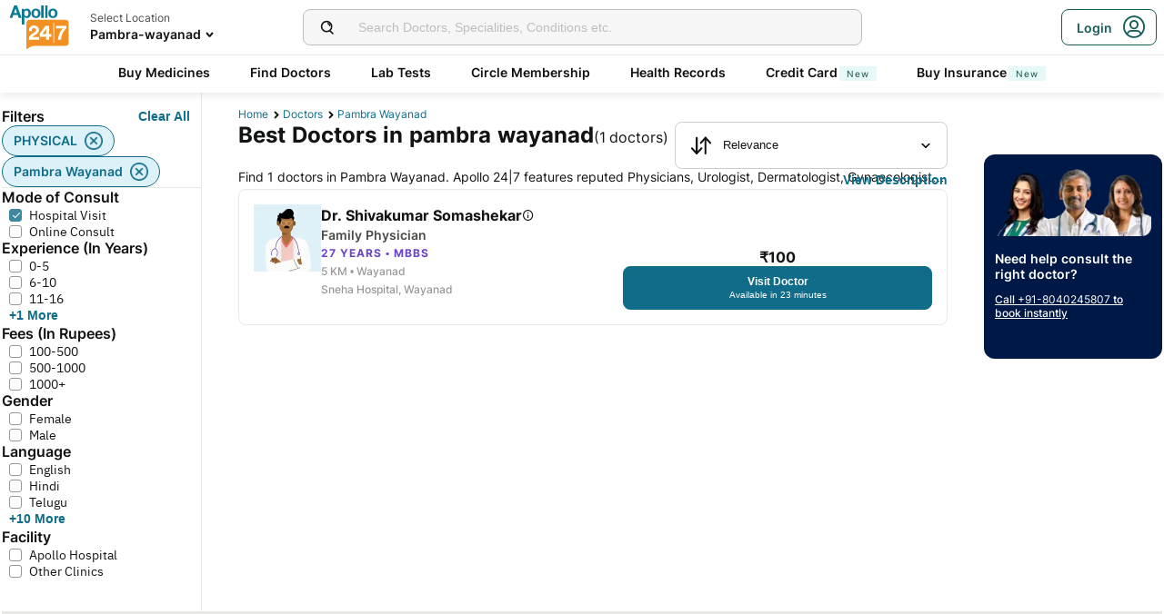

--- FILE ---
content_type: text/html; charset=utf-8
request_url: https://www.apollo247.com/doctors/doctors-in-pambra-wayanad-dloc
body_size: 25122
content:
<!DOCTYPE html><html lang="en"><head><meta charSet="utf-8"/><meta charSet="utf-8"/><meta name="viewport" content="width=device-width, initial-scale=1, maximum-scale=1"/><link rel="preload" as="image" imageSrcSet="https://images.apollo247.in/images/icons/apollo247.svg?tr=q-80,w-100,dpr-1,c-at_max 100w, https://images.apollo247.in/images/icons/apollo247.svg?tr=q-80,w-100,dpr-2,c-at_max 200w, https://images.apollo247.in/images/icons/apollo247.svg?tr=q-80,w-100,dpr-3,c-at_max 300w, https://images.apollo247.in/images/icons/apollo247.svg?tr=q-80,w-100,dpr-4,c-at_max 400w, https://images.apollo247.in/images/icons/apollo247.svg?tr=q-80,w-100,dpr-5,c-at_max 500w, https://images.apollo247.in/images/icons/apollo247.svg?tr=q-80,w-100,dpr-6,c-at_max 600w" imageSizes="100px" fetchPriority="high"/><link rel="preload" as="image" href="https://images.apollo247.in/images/consult_home/icons/male.png?tr=w-74,c-at_max,f-auto,q=80,dpr-2"/><link rel="stylesheet" href="https://www.apollo247.com/assets/production/web-patients-ssr-nextjs14/_next/static/css/a21846bfa7e3713c.css" data-precedence="next"/><link rel="stylesheet" href="https://www.apollo247.com/assets/production/web-patients-ssr-nextjs14/_next/static/css/d2916e9ea99bcb4c.css" data-precedence="next"/><link rel="stylesheet" href="https://www.apollo247.com/assets/production/web-patients-ssr-nextjs14/_next/static/css/46c08b44fd0193a0.css" data-precedence="next"/><link rel="stylesheet" href="https://www.apollo247.com/assets/production/web-patients-ssr-nextjs14/_next/static/css/b74d42da1f804f70.css" data-precedence="next"/><link rel="stylesheet" href="https://www.apollo247.com/assets/production/web-patients-ssr-nextjs14/_next/static/css/08a842c5b4dcc23e.css" data-precedence="next"/><link rel="stylesheet" href="https://www.apollo247.com/assets/production/web-patients-ssr-nextjs14/_next/static/css/060326d136c274a1.css" data-precedence="next"/><link rel="preload" href="https://www.apollo247.com/assets/production/web-patients-ssr-nextjs14/_next/static/chunks/webpack-6d3c03ddf5ac2a85.js" as="script" fetchPriority="low"/><script src="https://www.apollo247.com/assets/production/web-patients-ssr-nextjs14/_next/static/chunks/fd9d1056-3e9d62b3bc08c54e.js" async=""></script><script src="https://www.apollo247.com/assets/production/web-patients-ssr-nextjs14/_next/static/chunks/67864-a2a179d1ac8407ec.js" async=""></script><script src="https://www.apollo247.com/assets/production/web-patients-ssr-nextjs14/_next/static/chunks/main-app-59507ae90395bdc6.js" async=""></script><script src="https://maps.googleapis.com/maps/api/js?key=AIzaSyDaV26Qprrmj6p2PUcZZysDdbaABOPo67w&amp;libraries=places&amp;loading=async&amp;callback=maps_callback" defer="" async=""></script><meta http-equiv="Accept-CH" content="DPR, Width, Viewport-Width"/><meta name="theme-color" content="#fcb716"/><link rel="shortcut icon" href="/favicon.ico"/><title>Best Doctors in Pambra Wayanad - Book Appointment Online, View Fees, Reviews | Apollo 247</title><meta name="description" content="Top Doctors in Pambra Wayanad - Find Apollo 24|7 Doctors across various specialties. Book Instant Appointments Online, View Fees, User reviews and Address of Doctors in Pambra Wayanad. Book Online Appointments and explore Medical Expertise tailored to your needs."/><meta name="robots" content="index, follow"/><link rel="canonical" href="https://www.apollo247.com/doctors/doctors-in-pambra-wayanad-dloc"/><meta property="og:title" content="Best Doctors in Pambra Wayanad - Book Appointment Online, View Fees, Reviews | Apollo 247"/><meta property="og:description" content="Top Doctors in Pambra Wayanad - Find Apollo 24|7 Doctors across various specialties. Book Instant Appointments Online, View Fees, User reviews and Address of Doctors in Pambra Wayanad. Book Online Appointments and explore Medical Expertise tailored to your needs."/><meta property="og:url" content="https://www.apollo247.com/doctors/doctors-in-pambra-wayanad-dloc"/><meta property="og:site_name" content="Apollo 24|7"/><meta name="twitter:card" content="summary_large_image"/><meta name="twitter:title" content="Best Doctors in Pambra Wayanad - Book Appointment Online, View Fees, Reviews | Apollo 247"/><meta name="twitter:description" content="Top Doctors in Pambra Wayanad - Find Apollo 24|7 Doctors across various specialties. Book Instant Appointments Online, View Fees, User reviews and Address of Doctors in Pambra Wayanad. Book Online Appointments and explore Medical Expertise tailored to your needs."/><meta name="twitter:image" content="https://images.apollo247.in/images/icons/apollo247.svg"/><style id="critical-css"></style><script src="https://www.apollo247.com/assets/production/web-patients-ssr-nextjs14/_next/static/chunks/polyfills-c67a75d1b6f99dc8.js" noModule=""></script></head><body class=""><noscript><iframe src="https://www.googletagmanager.com/ns.html?id=GTM-595G3WM5" height="0" width="0" style="display:none;visibility:hidden"></iframe></noscript><link rel="stylesheet" href="https://cdnjs.cloudflare.com/ajax/libs/slick-carousel/1.6.0/slick.min.css"/><link rel="stylesheet" href="https://cdnjs.cloudflare.com/ajax/libs/slick-carousel/1.6.0/slick-theme.min.css"/><link rel="preload" as="image"/><script class="structured-data-list" type="application/ld+json">{"@context":"https://schema.org/","@type":"BreadcrumbList","itemListElement":[{"@type":"ListItem","position":1,"name":"Home","item":"https://www.apollo247.com/"},{"@type":"ListItem","position":2,"name":"Doctors","item":"https://www.apollo247.com/specialties"},{"@type":"ListItem","position":3,"name":"pambra wayanad","item":"https://www.apollo247.com"}]}</script><script class="structured-data-list" type="application/ld+json">{"@context":"https://schema.org","@type":"LocalBusiness","name":"Best Doctors in pambra wayanad","image":"","address":{"@type":"PostalAddress","addressLocality":"pambra wayanad","addressRegion":"India"}}</script><main class="RevampedContainer_contentSection__5jhcr   
        
        RevampedContainer_hideSearch__MXmAi
        
        "><header class="HeaderNew_header__udy_w  " id="fixedHeaderCT"><div class="HeaderNew_headerContent__Y99H1"><div class="HeaderNew_headerTop__tz04l"><div class="HeaderNew_headerTopLeft__tGN7M"><div class="HeaderNew_logoWrapper__rY8XI"><a title="Home" class="HeaderNew_logoOnly__0oTah" href="/"><img srcSet="https://images.apollo247.in/images/icons/apollo247.svg?tr=q-80,w-100,dpr-1,c-at_max 100w, https://images.apollo247.in/images/icons/apollo247.svg?tr=q-80,w-100,dpr-2,c-at_max 200w, https://images.apollo247.in/images/icons/apollo247.svg?tr=q-80,w-100,dpr-3,c-at_max 300w, https://images.apollo247.in/images/icons/apollo247.svg?tr=q-80,w-100,dpr-4,c-at_max 400w, https://images.apollo247.in/images/icons/apollo247.svg?tr=q-80,w-100,dpr-5,c-at_max 500w, https://images.apollo247.in/images/icons/apollo247.svg?tr=q-80,w-100,dpr-6,c-at_max 600w" src="https://images.apollo247.in/images/icons/apollo247.svg?tr=q-80,w-100,dpr-2,c-at_max 200w" sizes="100px" alt="Online Doctor Consultation &amp; Medicines" title="Online Doctor Consultation &amp; Medicines" width="70" height="50" loading="eager" fetchPriority="high" class="Kh Jh "/></a></div></div><div class="HeaderNew_search__WX_Xg"><div class="J
       
         HeaderNew_searchInput__LW06M
           
         e_
      "><div class="M"><span class="__ a_"><img srcSet="https://images.apollo247.in/images/ic_search_new.svg?tr=q-80,w-50,dpr-1,c-at_max 50w, https://images.apollo247.in/images/ic_search_new.svg?tr=q-80,w-50,dpr-2,c-at_max 100w, https://images.apollo247.in/images/ic_search_new.svg?tr=q-80,w-50,dpr-3,c-at_max 150w, https://images.apollo247.in/images/ic_search_new.svg?tr=q-80,w-50,dpr-4,c-at_max 200w, https://images.apollo247.in/images/ic_search_new.svg?tr=q-80,w-50,dpr-5,c-at_max 250w, https://images.apollo247.in/images/ic_search_new.svg?tr=q-80,w-50,dpr-6,c-at_max 300w" src="" sizes="50px" alt="Search" width="28" height="28" loading="lazy" fetchPriority="low" class="Kh Jh "/></span><input placeholder="Search for lab tests" title="Search" class=" 
         
        Q
        
        "/></div><div class="S"></div></div></div><div class="HeaderNew_headerTopRight__EBkdw "><ul class="HeaderNew_IconNavigationList__7rDIp"><li><!--$--><div id="loginPopup" title="Login/SignUp"><span class="HeaderNew_icon__hUcmn HeaderNew_userIcon__8ZXkS HeaderNew_onlyMweb__6X6lE icon-userIcon"></span><div class="HeaderNew_loginCta__YoPF0 HeaderNew_onlyDesktop__F_0qk"><span class="HeaderNew_loginCTATxt__nYlvD">Login</span><span class="HeaderNew_icon__hUcmn HeaderNew_userIcon__8ZXkS icon-userIcon"></span></div></div><!--/$--></li></ul></div></div><div class="HeaderNew_headerBottom__wB_KV  HeaderNew_secondarySearchEnable__wHBw_"><div class="NavigationNew_navigation__Sdkqa"><ul class="Sh NavigationNew_HeaderNavigation__7IleR "><li class="Th  "><a href="https://www.apollopharmacy.in">Buy Medicines</a></li><li class="Th  "><a href="/specialties">Find Doctors</a></li><li class="Th  "><a href="/lab-tests">Lab Tests</a></li><li class="Th  "><a href="/circle-landing">Circle Membership</a></li><li class="Th  "><a href="/guest-health-records">Health Records</a></li><li class="Th  "><a href="/apollo-sbi-credit-card?utm_source=apollopharmacy&amp;utm_medium=navbar">Credit Card<div class="Aj 
      Fj
      Jj
      Vj
      Bj
      
      Uh 
      
      " style="font-weight:400;border-radius:0;height:undefined;padding:undefined;filter:undefined">New</div></a></li><li class="Th  "><a href="https://apollo247insurance.com/health-insurance">Buy Insurance<div class="Aj 
      Fj
      Jj
      Vj
      Bj
      
      Uh 
      
      " style="font-weight:400;border-radius:0;height:undefined;padding:undefined;filter:undefined">New</div></a></li></ul></div><div id="webengageNotificationContainer"></div></div></div></header><div id="mainContainerCT" class="DoctorList_containerNew__qOTqR DoctorList_contentContainer__uZHJm"><div class="DoctorList_mainContent__URif4"><div class="DoctorList_leftSection__aMkby"><!--$!--><template data-dgst="NEXT_DYNAMIC_NO_SSR_CODE"></template><!--/$--></div><div class="DoctorList_rightSection__p9znK"><div class="DoctorList_breadcrumbs__mVfkz"><a href="/" class="j
              n
              DoctorList_breadCrumb__UCjQO
                m ">Home</a><a href="/specialties" class="j
              n
              DoctorList_breadCrumb__UCjQO
                m ">Doctors</a><a href="" class="j
              n
              DoctorList_breadCrumb__UCjQO
              k   ">pambra wayanad</a></div><div class="MobileFilter_openFilter__bn7xY"><div class="MobileFilter_sortChip__z20QS"><p class="td md
      
      
      
      ">Relevance</p><img srcSet="https://images.apollo247.in/images/down_arrow.svg?tr=q-80,w-50,dpr-1,c-at_max 50w, https://images.apollo247.in/images/down_arrow.svg?tr=q-80,w-50,dpr-2,c-at_max 100w, https://images.apollo247.in/images/down_arrow.svg?tr=q-80,w-50,dpr-3,c-at_max 150w, https://images.apollo247.in/images/down_arrow.svg?tr=q-80,w-50,dpr-4,c-at_max 200w, https://images.apollo247.in/images/down_arrow.svg?tr=q-80,w-50,dpr-5,c-at_max 250w, https://images.apollo247.in/images/down_arrow.svg?tr=q-80,w-50,dpr-6,c-at_max 300w" src="" sizes="50px" alt="down_arrow" width="12" loading="lazy" fetchPriority="low" class="Kh Jh "/></div><div class="Kd   MobileFilter_openFilterOption__8s_JJ"><div class="Ld"><img srcSet="https://images.apollo247.in/images/doctor-listing/filter.png?tr=q-80,f-webp,w-50,dpr-1,c-at_max 50w, https://images.apollo247.in/images/doctor-listing/filter.png?tr=q-80,f-webp,w-50,dpr-2,c-at_max 100w, https://images.apollo247.in/images/doctor-listing/filter.png?tr=q-80,f-webp,w-50,dpr-3,c-at_max 150w, https://images.apollo247.in/images/doctor-listing/filter.png?tr=q-80,f-webp,w-50,dpr-4,c-at_max 200w, https://images.apollo247.in/images/doctor-listing/filter.png?tr=q-80,f-webp,w-50,dpr-5,c-at_max 250w, https://images.apollo247.in/images/doctor-listing/filter.png?tr=q-80,f-webp,w-50,dpr-6,c-at_max 300w" src="" sizes="50px" alt="image Placeholder" width="20" height="20" loading="lazy" fetchPriority="low" class="Kh Jh "/></div>Filter</div><div class="Kd Nd  MobileFilter_appliedFilter__ux2jH">PHYSICAL<div class="Md"><img srcSet="https://images.apollo247.in/images/appointment/blueClose.png?tr=q-80,f-webp,w-50,dpr-1,c-at_max 50w, https://images.apollo247.in/images/appointment/blueClose.png?tr=q-80,f-webp,w-50,dpr-2,c-at_max 100w, https://images.apollo247.in/images/appointment/blueClose.png?tr=q-80,f-webp,w-50,dpr-3,c-at_max 150w, https://images.apollo247.in/images/appointment/blueClose.png?tr=q-80,f-webp,w-50,dpr-4,c-at_max 200w, https://images.apollo247.in/images/appointment/blueClose.png?tr=q-80,f-webp,w-50,dpr-5,c-at_max 250w, https://images.apollo247.in/images/appointment/blueClose.png?tr=q-80,f-webp,w-50,dpr-6,c-at_max 300w" src="" sizes="50px" alt="image Placeholder" width="20" height="20" loading="lazy" fetchPriority="low" class="Kh Jh "/></div></div><div class="Kd Nd  MobileFilter_appliedFilter__ux2jH">pambra wayanad<div class="Md"><img srcSet="https://images.apollo247.in/images/appointment/blueClose.png?tr=q-80,f-webp,w-50,dpr-1,c-at_max 50w, https://images.apollo247.in/images/appointment/blueClose.png?tr=q-80,f-webp,w-50,dpr-2,c-at_max 100w, https://images.apollo247.in/images/appointment/blueClose.png?tr=q-80,f-webp,w-50,dpr-3,c-at_max 150w, https://images.apollo247.in/images/appointment/blueClose.png?tr=q-80,f-webp,w-50,dpr-4,c-at_max 200w, https://images.apollo247.in/images/appointment/blueClose.png?tr=q-80,f-webp,w-50,dpr-5,c-at_max 250w, https://images.apollo247.in/images/appointment/blueClose.png?tr=q-80,f-webp,w-50,dpr-6,c-at_max 300w" src="" sizes="50px" alt="image Placeholder" width="20" height="20" loading="lazy" fetchPriority="low" class="Kh Jh "/></div></div></div><div class="Header_headerContainer__jyKsC"><div class="Header_row__5aWpw"><h1 class="nd md
      Header_pageHeader__3YNbR
      
      
      ">Best Doctors in pambra wayanad<!-- --> <span class="Header_count__bJpMY">(<!-- -->1<!-- --> doctors)</span></h1><div class="ub
        
         Header_sortSelect__gbwho 
         
         
         " data-headlessui-state=""><button class="wb  Ab" id="headlessui-listbox-button-:R6ii57aqqqbla:" type="button" aria-haspopup="listbox" aria-expanded="false" data-headlessui-state=""><span class="Cb"><img srcSet="https://images.apollo247.in/images/hospital-listing/sort.svg?tr=q-80,w-50,dpr-1,c-at_max 50w, https://images.apollo247.in/images/hospital-listing/sort.svg?tr=q-80,w-50,dpr-2,c-at_max 100w, https://images.apollo247.in/images/hospital-listing/sort.svg?tr=q-80,w-50,dpr-3,c-at_max 150w, https://images.apollo247.in/images/hospital-listing/sort.svg?tr=q-80,w-50,dpr-4,c-at_max 200w, https://images.apollo247.in/images/hospital-listing/sort.svg?tr=q-80,w-50,dpr-5,c-at_max 250w, https://images.apollo247.in/images/hospital-listing/sort.svg?tr=q-80,w-50,dpr-6,c-at_max 300w" src="" sizes="50px" alt="Sort" width="24" height="24" loading="lazy" fetchPriority="low" class="Kh Jh "/></span>Relevance</button></div></div><div class="Header_readMore__Ll3sF 
              Header_aboveFoldText__4ypyF"><p>Find 1 doctors in Pambra Wayanad. Apollo 24|7 features reputed Physicians, Urologist, Dermatologist, Gynaecologist, Paediatrician, Cardiologist &amp; more. View doctor profiles, experience, top treated conditions &amp; medical procedures, fees &amp; available slots. Book appointments via Apollo 24|7 for doctors in Pambra Wayanad.</p></div><button class="J_
      
      
      Header_readMoreButton__uNIWD Header_alignRight__SbMnz
      
       
      " aria-label="Button"><span>View Description</span></button></div><div class="List_doctorList__H0eu4"><a class="DoctorCard_doctorCard__1agPm 
          
          false" href="/doctors/dr-shivakumar-somashekar-b902c8a6-da52-40f4-b8be-6cb2b784b149?source=Listing_Page" title="Dr. Shivakumar Somashekar"><div class="DoctorCard_doctorInfo__i_vt5"><div class="DoctorCard_images__DlFGT"><img src="https://images.apollo247.in/images/consult_home/icons/male.png?tr=w-74,c-at_max,f-auto,q=80,dpr-2" alt="Dr. Shivakumar Somashekar, Family Physician" width="74" height="74" title="Dr. Shivakumar Somashekar, Family Physician" class="DoctorCard_doctorImage___hWDi"/></div><div class="DoctorCard_doctorDetails__mqW6P"><h2 class="od md
      DoctorCard_displayName__sBAbt
      
      zd
      Gd">Dr. Shivakumar Somashekar<button class="DoctorCard_infoIcon__6aVqP"><span class="icon-upgrade-icon"></span></button></h2><p class="td md
      DoctorCard_specialty__sBcvO
      
      Ad
      Id">Family Physician</p><p class="td md
      DoctorCard_experience__0rcqi
      
      Bd
      Gd">27<!-- --> Years • <!-- -->MBBS</p><p class="td md
      DoctorCard_location__aW___
      
      Bd
      Id">5 KM •<!-- --> <!-- -->Wayanad</p><p class="td md
      DoctorCard_location__aW___
      
      Bd
      Id">Sneha Hospital, Wayanad</p></div></div><div class="DoctorCard_buttons__wI3lk"><div class="DoctorCard_buttonWrapper__N_Rm8"><div class="DoctorCard_pricing__Qk_Hu"><p class="td md
      DoctorCard_fees__8IaE8
      
      zd
      Gd">₹<!-- -->100</p></div><button class="L_
      
      
      DoctorCard_button__TJ5jc
      M_
      U_ 
      " value="bookPhysicalConsult" aria-label="Button"><span><span class="DoctorCard_button_title__2HsJ7">Visit Doctor</span><span class="DoctorCard_availability__HDJtI">Available in 23 minutes</span></span></button></div></div><script class="structured-data-list" type="application/ld+json">{"@context":"https://schema.org","@type":"Physician","name":"Dr. Shivakumar Somashekar","medicalSpecialty":"Family Physician","description":"Dr. Shivakumar Somashekar is a Family Physician with 27 Years of Experience. He is affiliated with Sneha Hospital, Wayanad in Wayanad. Dr. Shivakumar Somashekar holds MBBS. He can treat a wide range of Family Physician conditions like High Blood Pressure, Diabetes, and more. He speaks English,Hindi,Kannada,Malayalam. Book a Clinic Visit with Dr. Shivakumar Somashekar with Apollo now. Dr. Shivakumar Somashekar has over 27 years of experience as a Family Physician at Sneha Hospital, Wayanad.","priceRange":100,"image":"https://images.apollo247.in/images/consult_home/icons/male.png","url":"https://www.apollo247.com/doctors/dr-shivakumar-somashekar-b902c8a6-da52-40f4-b8be-6cb2b784b149","address":{"@type":"PostalAddress","addressLocality":"Wayanad","streetAddress":"","addressRegion":"Kerala"},"geo":{"@type":"geoCoordinates","latitude":"11.7137","longitude":"76.1639"},"hasMap":{"@type":"Map","url":"http://maps.google.com/maps?f=d&daddr=11.7137,76.1639&hl=en"},"makesOffer":{"@type":"Offer","name":[null,null]},"aggregateRating":{}}</script></a></div><div class="DoctorList_pagination__NpZYm"></div></div><div class="DoctorList_callToBook__Eocgp"><!--$!--><template data-dgst="NEXT_DYNAMIC_NO_SSR_CODE"></template><!--/$--></div></div><!--$--><div class="TabLinks_extendedFooter___Bz2r"></div><!--/$--></div><footer class="Footer_footerContainer__1Dvy2 Footer_super6Footer__DKTF8 "><div class="Footer_containerNew__eGG4c "><div class="Footer_footerContent__QQ0Yh "><div class="Footer_accordionContainer__hFpVl  "><div class="Footer_accordion__Bw2ZA"><div class="Footer_accordionHeader__sPkVC"><span class="Footer_expandIcon__nK8f3 Footer_active__oZ6DS"></span><h3 class="Footer_title__7ywZX">Related Health Articles</h3></div><div class="Footer_accordionBody__NRclh"><ul class="Footer_footerLinks__zeWoW"><li><a title="Shingles Diet: Essential Foods To Eat And Avoid" href="https://www.apollo247.com/blog/article/shingles-diet" target="_blank" rel="noopener noreferrer">Shingles Diet: Essential Foods To Eat And Avoid</a></li><li><a title="All You Need To Know About Zincovit Tablets" href="https://www.apollo247.com/blog/article/zincovit-tablets-dosage-usage" target="_blank" rel="noopener noreferrer">All You Need To Know About Zincovit Tablets</a></li><li><a title="Can Omega-3 Fish Oil Improve Your Heart Health?" href="https://www.apollo247.com/blog/article/can-omega-3-fish-oil-improve-heart-health" target="_blank" rel="noopener noreferrer">Can Omega-3 Fish Oil Improve Your Heart Health?</a></li><li><a title="10 Benefits of Consuming Fish Oil Supplements" href="https://www.apollo247.com/blog/article/10-benefits-of-consuming-fish-oil-supplements" target="_blank" rel="noopener noreferrer">10 Benefits of Consuming Fish Oil Supplements</a></li><li><a title="Morbid Obesity: What You Need To Know" href="https://www.apollo247.com/blog/article/causes-and-treatment-of-morbid-obesity-vc007" target="_blank" rel="noopener noreferrer">Morbid Obesity: What You Need To Know</a></li></ul></div></div><div class="Footer_accordion__Bw2ZA"><div class="Footer_accordionHeader__sPkVC"><span class="Footer_expandIcon__nK8f3 Footer_active__oZ6DS"></span><h3 class="Footer_title__7ywZX">About Apollo 247</h3></div><div class="Footer_accordionBody__NRclh"><ul class="Footer_footerLinks__zeWoW"><li><a title="About Us" href="https://www.apollo247.com/AboutUs" target="_blank" rel="noopener noreferrer">About Us</a></li><li><a title="Contact Us / Grievance" href="https://www.apollo247.com/contact" target="_blank" rel="noopener noreferrer">Contact Us / Grievance</a></li><li><a title="FAQs" href="https://www.apollo247.com/faq" target="_blank" rel="noopener noreferrer">FAQs</a></li><li><a title="Health Queries" href="https://www.apollo247.com/health-queries" target="_blank" rel="noopener noreferrer">Health Queries</a></li><li><a title="Terms and Conditions" href="https://www.apollo247.com/terms" target="_blank" rel="noopener noreferrer">Terms and Conditions</a></li><li><a title="Returns Policy " href="https://www.apollo247.com/returns" target="_blank" rel="noopener noreferrer">Returns Policy </a></li><li><a title="Refund Policy" href="https://www.apollo247.com/refund-policy" target="_blank" rel="noopener noreferrer">Refund Policy</a></li><li><a title="Privacy Policy" href="https://www.apollo247.com/privacy" target="_blank" rel="noopener noreferrer">Privacy Policy</a></li><li><a title="Apollo 247 Android App" href="https://play.google.com/store/apps/details?id=com.apollo.patientapp" target="_blank" rel="noopener noreferrer">Apollo 247 Android App</a></li><li><a title="Apollo 247 iOS App" href="https://apps.apple.com/in/app/apollo-247/id1496740273" target="_blank" rel="noopener noreferrer">Apollo 247 iOS App</a></li><li><a title="Corporate Disclosures" href="https://www.apollo247.com/corporate-disclosures" target="_blank" rel="noopener noreferrer">Corporate Disclosures</a></li><li><a title="Apollo 247 Sitemap" href="https://www.apollo247.com/static/sitemap" target="_blank" rel="noopener noreferrer">Apollo 247 Sitemap</a></li><li><a title="Online Doctor App" href="http://onelink.to/qtv8we" target="_blank" rel="noopener noreferrer">Online Doctor App</a></li><li><a title="Online Medicine App" href="https://play.google.com/store/apps/details?id=com.apollo.patientapp" target="_blank" rel="noopener noreferrer">Online Medicine App</a></li><li><a title="Apollo Pharmacy" href="https://www.apollopharmacy.in/" target="_blank" rel="noopener noreferrer">Apollo Pharmacy</a></li><li><a title="Hospitals And Clinics" href="https://www.apollo247.com/hospitals-and-clinics" target="_blank" rel="noopener noreferrer">Hospitals And Clinics</a></li><li><a title="Disease and Conditions" href="https://www.apollo247.com/disease-and-conditions" target="_blank" rel="noopener noreferrer">Disease and Conditions</a></li><li><a title="Blogs" href="https://www.apollo247.com/blog" target="_blank" rel="noopener noreferrer">Blogs</a></li><li><a title="Lab Tests Queries" href="https://www.apollo247.com/lab-tests-queries" target="_blank" rel="noopener noreferrer">Lab Tests Queries</a></li><li><a title="Diagnostics Centres" href="https://diagnosticscenter.apollo247.com/" target="_blank" rel="noopener noreferrer">Diagnostics Centres</a></li></ul></div></div><div class="Footer_accordion__Bw2ZA"><div class="Footer_accordionHeader__sPkVC"><span class="Footer_expandIcon__nK8f3 Footer_active__oZ6DS"></span><h3 class="Footer_title__7ywZX">Services</h3></div><div class="Footer_accordionBody__NRclh"><ul class="Footer_footerLinks__zeWoW"><li><a title="Online Doctor Consultation" href="https://www.apollo247.com/specialties" target="_blank" rel="noopener noreferrer">Online Doctor Consultation</a></li><li><a title="Apollo Circle Membership" href="https://www.apollo247.com/circle" target="_blank" rel="noopener noreferrer">Apollo Circle Membership</a></li><li><a title="Online Medicines" href="https://www.apollo247.com/medicines" target="_blank" rel="noopener noreferrer">Online Medicines</a></li><li><a title="Cough Scanner" href="https://www.apollo247.com/covid19/cough-scan/" target="_blank" rel="noopener noreferrer">Cough Scanner</a></li><li><a title="Apollo Pro Health Program" href="https://www.apollo247.com/apollo-pro-health" target="_blank" rel="noopener noreferrer">Apollo Pro Health Program</a></li><li><a title="Doctors by Specialty" href="https://www.apollo247.com/static/specialties-sitemap/1" target="_blank" rel="noopener noreferrer">Doctors by Specialty</a></li><li><a title="Doctors by City" href="https://www.apollo247.com/static/city-doctors-sitemap/1" target="_blank" rel="noopener noreferrer">Doctors by City</a></li><li><a title="All Doctors List" href="https://www.apollo247.com/static/doctors-sitemap/1" target="_blank" rel="noopener noreferrer">All Doctors List</a></li><li><a title="Apollo Diabetes Reversal" href="https://www.apollo247.com/apollo-super6-program" target="_blank" rel="noopener noreferrer">Apollo Diabetes Reversal</a></li><li><a title="International Patients Login" href="https://www.apollo247.com/internationallogin" target="_blank" rel="noopener noreferrer">International Patients Login</a></li></ul></div></div><div class="Footer_accordion__Bw2ZA"><div class="Footer_accordionHeader__sPkVC"><span class="Footer_expandIcon__nK8f3 Footer_active__oZ6DS"></span><h3 class="Footer_title__7ywZX">Top Specialties</h3></div><div class="Footer_accordionBody__NRclh"><ul class="Footer_footerLinks__zeWoW"><li><a title="Covid Consultation" href="https://www.apollo247.com/specialties/covid-consultation" target="_blank" rel="noopener noreferrer">Covid Consultation</a></li><li><a title="Consult Physicians" href="https://www.apollo247.com/specialties/general-physician-internal-medicine" target="_blank" rel="noopener noreferrer">Consult Physicians</a></li><li><a title="Consult Dermatologists" href="https://www.apollo247.com/specialties/dermatology" target="_blank" rel="noopener noreferrer">Consult Dermatologists</a></li><li><a title="Consult Paediatricians" href="https://www.apollo247.com/specialties/paediatrics" target="_blank" rel="noopener noreferrer">Consult Paediatricians</a></li><li><a title="Consult Gynaecologists" href="https://www.apollo247.com/specialties/obstetrics-and-gynaecology" target="_blank" rel="noopener noreferrer">Consult Gynaecologists</a></li><li><a title="Consult Gastroenterologists" href="https://www.apollo247.com/specialties/gastroenterology-gi-medicine" target="_blank" rel="noopener noreferrer">Consult Gastroenterologists</a></li><li><a title="Consult Cardiologists" href="https://www.apollo247.com/specialties/cardiology" target="_blank" rel="noopener noreferrer">Consult Cardiologists</a></li><li><a title="Consult Dietitians" href="https://www.apollo247.com/specialties/dietetics" target="_blank" rel="noopener noreferrer">Consult Dietitians</a></li><li><a title="Consult ENT Specialists" href="https://www.apollo247.com/specialties/ent" target="_blank" rel="noopener noreferrer">Consult ENT Specialists</a></li><li><a title="Consult Geriatricians" href="https://www.apollo247.com/specialties/geriatrics" target="_blank" rel="noopener noreferrer">Consult Geriatricians</a></li><li><a title="Consult Diabetologists" href="https://www.apollo247.com/specialties/diabetology" target="_blank" rel="noopener noreferrer">Consult Diabetologists</a></li></ul></div></div><div class="Footer_accordion__Bw2ZA"><div class="Footer_accordionHeader__sPkVC"><span class="Footer_expandIcon__nK8f3 Footer_active__oZ6DS"></span><h3 class="Footer_title__7ywZX">Book Lab Tests at Home</h3></div><div class="Footer_accordionBody__NRclh"><ul class="Footer_footerLinks__zeWoW"><li><a title="RT PCR Test At Home" href="https://www.apollo247.com/lab-tests/covid-19-rt-pcr-with-home-collection" target="_blank" rel="noopener noreferrer">RT PCR Test At Home</a></li><li><a title="Book Lab Tests at Home" href="https://www.apollo247.com/lab-tests" target="_blank" rel="noopener noreferrer">Book Lab Tests at Home</a></li><li><a title="Renal Profile (KFT, RFT Test)" href="https://www.apollo247.com/lab-tests/renal-profile-renal-function-test-rft-kft" target="_blank" rel="noopener noreferrer">Renal Profile (KFT, RFT Test)</a></li><li><a title="Hemogram Test" href="https://www.apollo247.com/lab-tests/hemogram" target="_blank" rel="noopener noreferrer">Hemogram Test</a></li><li><a title="Lipid Profile Test" href="https://www.apollo247.com/lab-tests/lipid-profile" target="_blank" rel="noopener noreferrer">Lipid Profile Test</a></li><li><a title="Thyroid Profile Test (T3 T4 Tsh Test)" href="https://www.apollo247.com/lab-tests/free-and-total-thyroid-profile-t3-t4-ft3-ft4-tsh" target="_blank" rel="noopener noreferrer">Thyroid Profile Test (T3 T4 Tsh Test)</a></li><li><a title="D Dimer Test" href="https://www.apollo247.com/lab-tests/d-dimer" target="_blank" rel="noopener noreferrer">D Dimer Test</a></li><li><a title="Urine Culture Test" href="https://www.apollo247.com/lab-tests/culture-and-sensitivity-urine" target="_blank" rel="noopener noreferrer">Urine Culture Test</a></li><li><a title="Complete Blood Count (CBC Test)" href="https://www.apollo247.com/lab-tests/complete-blood-count-cbc" target="_blank" rel="noopener noreferrer">Complete Blood Count (CBC Test)</a></li><li><a title="Widal Test" href="https://www.apollo247.com/lab-tests/widal-test-slide-method" target="_blank" rel="noopener noreferrer">Widal Test</a></li><li><a title="Liver Function Test (LFT Test)" href="https://www.apollo247.com/lab-tests/liver-function-test-lft-with-ggt" target="_blank" rel="noopener noreferrer">Liver Function Test (LFT Test)</a></li></ul></div></div><div class="Footer_accordion__Bw2ZA"><div class="Footer_accordionHeader__sPkVC"><span class="Footer_expandIcon__nK8f3 Footer_active__oZ6DS"></span><h3 class="Footer_title__7ywZX">Product Categories</h3></div><div class="Footer_accordionBody__NRclh"><ul class="Footer_footerLinks__zeWoW"><li><a title="View All Brands" href="https://www.apollopharmacy.in/brands" target="_blank" rel="noopener noreferrer">View All Brands</a></li><li><a title="Health Care" href="https://www.apollopharmacy.in/shop-by-category/health-care" target="_blank" rel="noopener noreferrer">Health Care</a></li><li><a title="Personal Care" href="https://www.apollopharmacy.in/shop-by-category/personal-care" target="_blank" rel="noopener noreferrer">Personal Care</a></li><li><a title="Baby Care" href="https://www.apollopharmacy.in/shop-by-category/mom-baby" target="_blank" rel="noopener noreferrer">Baby Care</a></li><li><a title="Nutrition" href="https://www.apollopharmacy.in/shop-by-category/nutrition" target="_blank" rel="noopener noreferrer">Nutrition</a></li><li><a title="Healthcare Devices" href="https://www.apollopharmacy.in/shop-by-category/healthcare-devices" target="_blank" rel="noopener noreferrer">Healthcare Devices</a></li><li><a title="Beauty Skin Care" href="https://www.apollopharmacy.in/shop-by-category/beauty-1" target="_blank" rel="noopener noreferrer">Beauty Skin Care</a></li><li><a title="Immunity Boosters" href="https://www.apollopharmacy.in/shop-by-health-conditions/cold-immunity" target="_blank" rel="noopener noreferrer">Immunity Boosters</a></li><li><a title="Coronavirus Prevention" href="https://www.apollopharmacy.in/shop-by-health-conditions/corona-virus-protection" target="_blank" rel="noopener noreferrer">Coronavirus Prevention</a></li><li><a title="Diabetes Care" href="https://www.apollopharmacy.in/shop-by-health-conditions/diabetic" target="_blank" rel="noopener noreferrer">Diabetes Care</a></li><li><a title="Patanjali Coronil Kit" href="https://www.apollopharmacy.in/otc/patanjali-divya-swasari-coronil-kit" target="_blank" rel="noopener noreferrer">Patanjali Coronil Kit</a></li><li><a title="Mamaearth Products" href="https://www.apollopharmacy.in/shop-by-brand/mamaearth" target="_blank" rel="noopener noreferrer">Mamaearth Products</a></li></ul></div></div><div class="Footer_accordion__Bw2ZA"><div class="Footer_accordionHeader__sPkVC"><span class="Footer_expandIcon__nK8f3 Footer_active__oZ6DS"></span><h3 class="Footer_title__7ywZX">Top Hospitals</h3></div><div class="Footer_accordionBody__NRclh"><ul class="Footer_footerLinks__zeWoW"><li><a title="Apollo Hospital Jubilee Hills" href="https://www.apollo247.com/hospital/apollo-hospital-jubilee-hills-in-hyderabad-d8d558b6-4221-4696-8404-416da1ec065a" target="_blank" rel="noopener noreferrer">Apollo Hospital Jubilee Hills</a></li><li><a title="Apollo Hospitals Greams Road" href="https://www.apollo247.com/hospital/apollo-hospitals-greams-road-in-chennai-7fc430f1-249f-4440-81b4-9d0e3c4565f7" target="_blank" rel="noopener noreferrer">Apollo Hospitals Greams Road</a></li><li><a title="Indraprastha Apollo Hospital" href="https://www.apollo247.com/hospital/indraprastha-apollo-hospital-in-delhi-34de0a1c-6155-4676-8370-ce48b7653a1e" target="_blank" rel="noopener noreferrer">Indraprastha Apollo Hospital</a></li><li><a title="Apollo Hospitals Bannerghatta Road" href="https://www.apollo247.com/hospital/apollo-hospitals-bannerghatta-road-in-bangalore-9ad12fd0-53af-43da-b85d-69305b4be791" target="_blank" rel="noopener noreferrer">Apollo Hospitals Bannerghatta Road</a></li><li><a title="Apollo Hopsital - Belapur, Navi Mumbai" href="https://www.apollo247.com/hospital/apollo-hopsital-belapur-navi-mumbai-in-mumbai-0eb94136-ab23-4a12-9f4b-69fd367b8ff1" target="_blank" rel="noopener noreferrer">Apollo Hopsital - Belapur, Navi Mumbai</a></li><li><a title="Apollo Hospitals Canal Circular Road" href="https://www.apollo247.com/hospital/apollo-hospitals-canal-circular-road-in-kolkata-2fdb5332-6678-4fbb-bfd2-6ca6f77cfbcb" target="_blank" rel="noopener noreferrer">Apollo Hospitals Canal Circular Road</a></li></ul></div></div><div class="Footer_accordion__Bw2ZA"><div class="Footer_accordionHeader__sPkVC"><span class="Footer_expandIcon__nK8f3 Footer_active__oZ6DS"></span><h3 class="Footer_title__7ywZX">Momverse</h3></div><div class="Footer_accordionBody__NRclh"><ul class="Footer_footerLinks__zeWoW"><li><a title="MomVerse Home" href="https://www.apollopharmacy.in/momverse" target="_blank" rel="noopener noreferrer">MomVerse Home</a></li><li><a title="Preconception" href="https://www.apollopharmacy.in/momverse/c/preconception" target="_blank" rel="noopener noreferrer">Preconception</a></li><li><a title="Pregnancy" href="https://www.apollopharmacy.in/momverse/c/pregnancy" target="_blank" rel="noopener noreferrer">Pregnancy</a></li><li><a title="Postpartum" href="https://www.apollopharmacy.in/momverse/c/postpartum" target="_blank" rel="noopener noreferrer">Postpartum</a></li><li><a title="Newborn &amp; Infant" href="https://www.apollopharmacy.in/momverse/c/newborn-and-infant" target="_blank" rel="noopener noreferrer">Newborn &amp; Infant</a></li><li><a title="First Trimester" href="https://www.apollopharmacy.in/momverse/p/first-trimester" target="_blank" rel="noopener noreferrer">First Trimester</a></li><li><a title="Second Trimester" href="https://www.apollopharmacy.in/momverse/p/second-trimester" target="_blank" rel="noopener noreferrer">Second Trimester</a></li><li><a title="Third Trimester" href="https://www.apollopharmacy.in/momverse/p/third-trimester" target="_blank" rel="noopener noreferrer">Third Trimester</a></li><li><a title="Ovulation" href="https://www.apollopharmacy.in/momverse/p/ovulation" target="_blank" rel="noopener noreferrer">Ovulation</a></li><li><a title="Infertility" href="https://www.apollopharmacy.in/momverse/p/infertility" target="_blank" rel="noopener noreferrer">Infertility</a></li><li><a title="Postpartum Mental Health" href="https://www.apollopharmacy.in/momverse/p/postpartum-mental-health" target="_blank" rel="noopener noreferrer">Postpartum Mental Health</a></li><li><a title="Pregnancy Articles" href="https://www.apollopharmacy.in/momverse/resources-pregnancy/articles" target="_blank" rel="noopener noreferrer">Pregnancy Articles</a></li><li><a title="Postpartum Articles" href="https://www.apollopharmacy.in/momverse/resources-postpartum/articles" target="_blank" rel="noopener noreferrer">Postpartum Articles</a></li><li><a title="3 months Pregnancy" href="https://www.apollopharmacy.in/momverse/cl/pregnancy-month-3" target="_blank" rel="noopener noreferrer">3 months Pregnancy</a></li><li><a title="2 months Pregnancy" href="https://www.apollopharmacy.in/momverse/cl/pregnancy-month-2" target="_blank" rel="noopener noreferrer">2 months Pregnancy</a></li><li><a title="Breastfeeding" href="https://www.apollopharmacy.in/momverse/p/breastfeeding-and-formula" target="_blank" rel="noopener noreferrer">Breastfeeding</a></li><li><a title="Baby Food" href="https://www.apollopharmacy.in/momverse/p/baby-food" target="_blank" rel="noopener noreferrer">Baby Food</a></li><li><a title="Baby Vaccination" href="https://www.apollopharmacy.in/momverse/p/baby-vaccination" target="_blank" rel="noopener noreferrer">Baby Vaccination</a></li><li><a title="6 Month Old Baby" href="https://www.apollopharmacy.in/momverse/cl/6-month-old-baby" target="_blank" rel="noopener noreferrer">6 Month Old Baby</a></li><li><a title="Popular Gril Baby Names" href="https://www.apollopharmacy.in/momverse/a/baby-girl-names-india-2025" target="_blank" rel="noopener noreferrer">Popular Gril Baby Names</a></li></ul></div></div></div><div class="Footer_footerLinksWrap__29772"><div class="Footer_footerLogo__mHj_P"><a title="Home" href="/" class="Footer_logo__oqoeK"><span class="icon-apollo247"><span class="path1"></span><span class="path2"></span><span class="path3"></span></span></a></div><div class="Footer_downloadAppContainer__diopM"><h3 class="Footer_footerHeading__QJ5kE">Get Apollo Mobile App</h3><div class="Footer_appLinks__ZRIco"><a aria-label="Download Apollo 247 Android App" href="https://play.google.com/store/apps/details?id=com.apollo.patientapp&amp;hl=en_IN" target="_blank"><span class="icon-playstore"><span class="path1"></span><span class="path2"></span><span class="path3"></span><span class="path4"></span><span class="path5"></span><span class="path6"></span><span class="path7"></span><span class="path8"></span><span class="path9"></span><span class="path10"></span><span class="path11"></span><span class="path12"></span><span class="path13"></span></span></a><a aria-label="Download Apollo 247 iOS App" href="https://apps.apple.com/in/app/apollo-247/id1496740273" target="_blank"><span class="icon-appstore"><span class="path1"></span><span class="path2"></span><span class="path3"></span><span class="path4"></span><span class="path5"></span><span class="path6"></span><span class="path7"></span><span class="path8"></span><span class="path9"></span><span class="path10"></span><span class="path11"></span><span class="path12"></span><span class="path13"></span><span class="path14"></span><span class="path15"></span><span class="path16"></span><span class="path17"></span><span class="path18"></span><span class="path19"></span><span class="path20"></span><span class="path21"></span><span class="path22"></span><span class="path23"></span><span class="path24"></span></span></a></div></div><div class="Footer_socialLinksWrap__l0b6k"><h3 class="Footer_footerHeading__QJ5kE">Find Us</h3><div class="Footer_socialLinks__25T6G"><a aria-label="Follow Apollo 247 on Facebook" href="https://www.facebook.com/Apollo24x7/" target="_blank"><span class="icon-facbook"><span class="path1"></span></span></a><a aria-label="Follow Apollo 247 on Twitter" href="https://twitter.com/Apollo24x7" target="_blank"><span class="icon-twitter"><span class="path1"></span></span></a><a aria-label="Follow Apollo 247 on LinkedIn" href="https://www.linkedin.com/company/apollo247/" target="_blank"><span class="icon-linkedIn"><span class="path1"></span><span class="path2"></span><span class="path3"></span><span class="path4"></span></span></a><a aria-label="Follow Apollo 247 on YouTube" href="https://www.youtube.com/@Apollo247App" target="_blank"><span class="icon-youtube"><span class="path1"></span><span class="path2"></span></span></a></div></div></div></div></div></footer></main><!--$--><!--/$--><script id="_clevertap_script_tag" type="text/javascript" async="">var clevertap = {event:[], profile:[], region : 'in1', account:[], onUserLogin:[], notifications:[], privacy:[]};
          clevertap.account.push({"id": "679-WZ9-4W6Z"});
          clevertap.privacy.push({useIP: true});
          (function () {
          var wzrk = document.createElement('script');
          wzrk.type = 'text/javascript';
          wzrk.async = true;
          wzrk.src = ('https:' == document.location.protocol ? 'https://d2r1yp2w7bby2u.cloudfront.net' : 'http://static.clevertap.com') + '/js/clevertap.min.js';
          var s = document.getElementsByTagName('script')[0];
          s.parentNode.insertBefore(wzrk, s);
            })();</script><script src="https://www.apollo247.com/assets/production/web-patients-ssr-nextjs14/_next/static/chunks/webpack-6d3c03ddf5ac2a85.js" async=""></script><script>(self.__next_f=self.__next_f||[]).push([0]);self.__next_f.push([2,null])</script><script>self.__next_f.push([1,"1:HL[\"https://www.apollo247.com/assets/production/web-patients-ssr-nextjs14/_next/static/css/a21846bfa7e3713c.css\",\"style\"]\n2:HL[\"https://www.apollo247.com/assets/production/web-patients-ssr-nextjs14/_next/static/css/d2916e9ea99bcb4c.css\",\"style\"]\n0:\"$L3\"\n"])</script><script>self.__next_f.push([1,"4:HL[\"https://www.apollo247.com/assets/production/web-patients-ssr-nextjs14/_next/static/css/46c08b44fd0193a0.css\",\"style\"]\n5:HL[\"https://www.apollo247.com/assets/production/web-patients-ssr-nextjs14/_next/static/css/b74d42da1f804f70.css\",\"style\"]\n6:HL[\"https://www.apollo247.com/assets/production/web-patients-ssr-nextjs14/_next/static/css/08a842c5b4dcc23e.css\",\"style\"]\n7:HL[\"https://www.apollo247.com/assets/production/web-patients-ssr-nextjs14/_next/static/css/060326d136c274a1.css\",\"style\"]\n"])</script><script>self.__next_f.push([1,"8:I{\"id\":76054,\"chunks\":[\"62272:static/chunks/webpack-6d3c03ddf5ac2a85.js\",\"92971:static/chunks/fd9d1056-3e9d62b3bc08c54e.js\",\"67864:static/chunks/67864-a2a179d1ac8407ec.js\"],\"name\":\"\",\"async\":false}\na:I{\"id\":41729,\"chunks\":[\"62272:static/chunks/webpack-6d3c03ddf5ac2a85.js\",\"92971:static/chunks/fd9d1056-3e9d62b3bc08c54e.js\",\"67864:static/chunks/67864-a2a179d1ac8407ec.js\"],\"name\":\"\",\"async\":false}\n"])</script><script>self.__next_f.push([1,"3:[[[\"$\",\"link\",\"0\",{\"rel\":\"stylesheet\",\"href\":\"https://www.apollo247.com/assets/production/web-patients-ssr-nextjs14/_next/static/css/a21846bfa7e3713c.css\",\"precedence\":\"next\",\"crossOrigin\":\"$undefined\"}],[\"$\",\"link\",\"1\",{\"rel\":\"stylesheet\",\"href\":\"https://www.apollo247.com/assets/production/web-patients-ssr-nextjs14/_next/static/css/d2916e9ea99bcb4c.css\",\"precedence\":\"next\",\"crossOrigin\":\"$undefined\"}]],[\"$\",\"$L8\",null,{\"buildId\":\"1763059538496\",\"assetPrefix\":\"https://www.apollo247.com/assets/production/web-patients-ssr-nextjs14\",\"initialCanonicalUrl\":\"/doctors/doctors-in-pambra-wayanad-dloc\",\"initialTree\":[\"\",{\"children\":[\"doctors\",{\"children\":[[\"doctor\",\"doctors-in-pambra-wayanad-dloc\",\"d\"],{\"children\":[\"__PAGE__?{\\\"device\\\":\\\"desktop\\\"}\",{}]}]}]},\"$undefined\",\"$undefined\",true],\"initialHead\":[false,\"$L9\"],\"globalErrorComponent\":\"$a\",\"children\":[null,\"$Lb\",null]}]]\n"])</script><script>self.__next_f.push([1,"c:I{\"id\":24337,\"chunks\":[\"98680:static/chunks/fe69a9a4-27fc630fc6be9c90.js\",\"1866:static/chunks/e37a0b60-35bbfa8aadd11b9d.js\",\"96164:static/chunks/1a3cf1a8-b0c43211771d9f98.js\",\"11973:static/chunks/11973-af033af2fbd14529.js\",\"29295:static/chunks/29295-4f41ee637e29d41b.js\",\"44574:static/chunks/44574-e2bec0dc0b375787.js\",\"44336:static/chunks/44336-7598c26066706542.js\",\"28625:static/chunks/28625-d09f2345fd88fc9a.js\",\"22277:static/chunks/22277-c4ebe21859052477.js\",\"11651:static/chunks/11651-dd8e1deb11516a6c.js\",\"61143:static/chunks/61143-9fd8cb343ed54e7f.js\",\"63287:static/chunks/63287-0692cc23bc880968.js\",\"48561:static/chunks/48561-093efb96d0580c2d.js\",\"63185:static/chunks/app/layout-8b274a483276df93.js\"],\"name\":\"\",\"async\":false}\n"])</script><script>self.__next_f.push([1,"d:I{\"id\":81443,\"chunks\":[\"62272:static/chunks/webpack-6d3c03ddf5ac2a85.js\",\"92971:static/chunks/fd9d1056-3e9d62b3bc08c54e.js\",\"67864:static/chunks/67864-a2a179d1ac8407ec.js\"],\"name\":\"\",\"async\":false}\ne:I{\"id\":18639,\"chunks\":[\"62272:static/chunks/webpack-6d3c03ddf5ac2a85.js\",\"92971:static/chunks/fd9d1056-3e9d62b3bc08c54e.js\",\"67864:static/chunks/67864-a2a179d1ac8407ec.js\"],\"name\":\"\",\"async\":false}\n"])</script><script>self.__next_f.push([1,"f:I{\"id\":56600,\"chunks\":[\"98680:static/chunks/fe69a9a4-27fc630fc6be9c90.js\",\"1866:static/chunks/e37a0b60-35bbfa8aadd11b9d.js\",\"96164:static/chunks/1a3cf1a8-b0c43211771d9f98.js\",\"11973:static/chunks/11973-af033af2fbd14529.js\",\"29295:static/chunks/29295-4f41ee637e29d41b.js\",\"44574:static/chunks/44574-e2bec0dc0b375787.js\",\"44336:static/chunks/44336-7598c26066706542.js\",\"6482:static/chunks/6482-5d2ae9b43327a495.js\",\"22277:static/chunks/22277-c4ebe21859052477.js\",\"11651:static/chunks/11651-dd8e1deb11516a6c.js\",\"61143:static/chunks/61143-9fd8cb343ed54e7f.js\",\"63287:static/chunks/63287-0692cc23bc880968.js\",\"9405:static/chunks/9405-7e32743fb8467a96.js\",\"48561:static/chunks/48561-093efb96d0580c2d.js\",\"29160:static/chunks/app/not-found-4c5c3465c121e854.js\"],\"name\":\"\",\"async\":false}\n"])</script><script>self.__next_f.push([1,"12:I{\"id\":83791,\"chunks\":[\"98680:static/chunks/fe69a9a4-27fc630fc6be9c90.js\",\"1866:static/chunks/e37a0b60-35bbfa8aadd11b9d.js\",\"96164:static/chunks/1a3cf1a8-b0c43211771d9f98.js\",\"11973:static/chunks/11973-af033af2fbd14529.js\",\"29295:static/chunks/29295-4f41ee637e29d41b.js\",\"44574:static/chunks/44574-e2bec0dc0b375787.js\",\"44336:static/chunks/44336-7598c26066706542.js\",\"28625:static/chunks/28625-d09f2345fd88fc9a.js\",\"22277:static/chunks/22277-c4ebe21859052477.js\",\"11651:static/chunks/11651-dd8e1deb11516a6c.js\",\"61143:static/chunks/61143-9fd8cb343ed54e7f.js\",\"63287:static/chunks/63287-0692cc23bc880968.js\",\"48561:static/chunks/48561-093efb96d0580c2d.js\",\"63185:static/chunks/app/layout-8b274a483276df93.js\"],\"name\":\"\",\"async\":false}\n"])</script><script>self.__next_f.push([1,"b:[\"$\",\"html\",null,{\"lang\":\"en\",\"children\":[[\"$\",\"head\",null,{\"children\":[false,[\"$\",\"meta\",null,{\"charSet\":\"utf-8\"}],[\"$\",\"meta\",null,{\"httpEquiv\":\"Accept-CH\",\"content\":\"DPR, Width, Viewport-Width\"}],[\"$\",\"meta\",null,{\"name\":\"theme-color\",\"content\":\"#fcb716\"}],false,[\"$\",\"style\",null,{\"id\":\"critical-css\",\"dangerouslySetInnerHTML\":{\"__html\":\"\"}}],[\"$\",\"link\",null,{\"rel\":\"shortcut icon\",\"href\":\"/favicon.ico\"}]]}],[\"$\",\"body\",null,{\"className\":\"\",\"children\":[[\"$\",\"noscript\",null,{\"children\":[\"$\",\"iframe\",null,{\"src\":\"https://www.googletagmanager.com/ns.html?id=GTM-595G3WM5\",\"height\":\"0\",\"width\":\"0\",\"style\":{\"display\":\"none\",\"visibility\":\"hidden\"}}]}],false,[\"$\",\"$Lc\",null,{\"mobileNumber\":\"\",\"utmToken\":\"\",\"children\":[\"$\",\"$Ld\",null,{\"parallelRouterKey\":\"children\",\"segmentPath\":[\"children\"],\"loading\":\"$undefined\",\"loadingStyles\":\"$undefined\",\"hasLoading\":false,\"error\":\"$undefined\",\"errorStyles\":\"$undefined\",\"template\":[\"$\",\"$Le\",null,{}],\"templateStyles\":\"$undefined\",\"notFound\":[\"$\",\"$Lf\",null,{}],\"notFoundStyles\":[[\"$\",\"link\",\"0\",{\"rel\":\"stylesheet\",\"href\":\"https://www.apollo247.com/assets/production/web-patients-ssr-nextjs14/_next/static/css/46c08b44fd0193a0.css\",\"precedence\":\"next\",\"crossOrigin\":\"$undefined\"}]],\"childProp\":{\"current\":[\"$\",\"$Ld\",null,{\"parallelRouterKey\":\"children\",\"segmentPath\":[\"children\",\"doctors\",\"children\"],\"loading\":\"$undefined\",\"loadingStyles\":\"$undefined\",\"hasLoading\":false,\"error\":\"$undefined\",\"errorStyles\":\"$undefined\",\"template\":[\"$\",\"$Le\",null,{}],\"templateStyles\":\"$undefined\",\"notFound\":\"$undefined\",\"notFoundStyles\":\"$undefined\",\"childProp\":{\"current\":[\"$\",\"$Ld\",null,{\"parallelRouterKey\":\"children\",\"segmentPath\":[\"children\",\"doctors\",\"children\",[\"doctor\",\"doctors-in-pambra-wayanad-dloc\",\"d\"],\"children\"],\"loading\":\"$undefined\",\"loadingStyles\":\"$undefined\",\"hasLoading\":false,\"error\":\"$undefined\",\"errorStyles\":\"$undefined\",\"template\":[\"$\",\"$Le\",null,{}],\"templateStyles\":\"$undefined\",\"notFound\":\"$undefined\",\"notFoundStyles\":\"$undefined\",\"childProp\":{\"current\":[\"$L10\",\"$L11\",null],\"segment\":\"__PAGE__?{\\\"device\\\":\\\"desktop\\\"}\"},\"styles\":[[\"$\",\"link\",\"0\",{\"rel\":\"stylesheet\",\"href\":\"https://www.apollo247.com/assets/production/web-patients-ssr-nextjs14/_next/static/css/46c08b44fd0193a0.css\",\"precedence\":\"next\",\"crossOrigin\":\"$undefined\"}],[\"$\",\"link\",\"1\",{\"rel\":\"stylesheet\",\"href\":\"https://www.apollo247.com/assets/production/web-patients-ssr-nextjs14/_next/static/css/b74d42da1f804f70.css\",\"precedence\":\"next\",\"crossOrigin\":\"$undefined\"}],[\"$\",\"link\",\"2\",{\"rel\":\"stylesheet\",\"href\":\"https://www.apollo247.com/assets/production/web-patients-ssr-nextjs14/_next/static/css/08a842c5b4dcc23e.css\",\"precedence\":\"next\",\"crossOrigin\":\"$undefined\"}],[\"$\",\"link\",\"3\",{\"rel\":\"stylesheet\",\"href\":\"https://www.apollo247.com/assets/production/web-patients-ssr-nextjs14/_next/static/css/060326d136c274a1.css\",\"precedence\":\"next\",\"crossOrigin\":\"$undefined\"}]]}],\"segment\":[\"doctor\",\"doctors-in-pambra-wayanad-dloc\",\"d\"]},\"styles\":[]}],\"segment\":\"doctors\"},\"styles\":[]}]}],[\"$\",\"script\",null,{\"id\":\"_clevertap_script_tag\",\"type\":\"text/javascript\",\"async\":true,\"dangerouslySetInnerHTML\":{\"__html\":\"var clevertap = {event:[], profile:[], region : 'in1', account:[], onUserLogin:[], notifications:[], privacy:[]};\\n          clevertap.account.push({\\\"id\\\": \\\"679-WZ9-4W6Z\\\"});\\n          clevertap.privacy.push({useIP: true});\\n          (function () {\\n          var wzrk = document.createElement('script');\\n          wzrk.type = 'text/javascript';\\n          wzrk.async = true;\\n          wzrk.src = ('https:' == document.location.protocol ? 'https://d2r1yp2w7bby2u.cloudfront.net' : 'http://static.clevertap.com') + '/js/clevertap.min.js';\\n          var s = document.getElementsByTagName('script')[0];\\n          s.parentNode.insertBefore(wzrk, s);\\n            })();\"}}],[\"$\",\"$L12\",null,{}]]}]]}]\n"])</script><script>self.__next_f.push([1,"13:I{\"id\":6994,\"chunks\":[\"98680:static/chunks/fe69a9a4-27fc630fc6be9c90.js\",\"1866:static/chunks/e37a0b60-35bbfa8aadd11b9d.js\",\"11973:static/chunks/11973-af033af2fbd14529.js\",\"29295:static/chunks/29295-4f41ee637e29d41b.js\",\"44574:static/chunks/44574-e2bec0dc0b375787.js\",\"44336:static/chunks/44336-7598c26066706542.js\",\"6482:static/chunks/6482-5d2ae9b43327a495.js\",\"93037:static/chunks/93037-1a443e8570ca2274.js\",\"22573:static/chunks/22573-4d0cdc68a1b14a98.js\",\"74984:static/chunks/74984-a94ef712923f796a.js\",\"22277:static/chunks/22277-c4ebe21859052477.js\",\"11651:static/chunks/11651-dd8e1deb11516a6c.js\",\"61143:static/chunks/61143-9fd8cb343ed54e7f.js\",\"63287:static/chunks/63287-0692cc23bc880968.js\",\"9405:static/chunks/9405-7e32743fb8467a96.js\",\"42777:static/chunks/42777-c2668888b20d3816.js\",\"66936:static/chunks/66936-cca9411da469fb71.js\",\"15144:static/chunks/15144-3f952c0748b1976b.js\",\"88092:static/chunks/88092-c80fcc98e16b660e.js\",\"2664:static/chunks/2664-05413eedad5fc3e6.js\",\"52875:static/chunks/52875-27d44f131a5e3d3d.js\",\"49478:static/chunks/49478-8eaa4b9052031aa8.js\",\"32662:static/chunks/32662-9b0c123254c843e2.js\",\"10381:static/chunks/app/doctors/[doctor]/page-48bf7614d62d7d6a.js\"],\"name\":\"\",\"async\":false}\n"])</script><script>self.__next_f.push([1,"11:[\"$\",\"$L13\",null,{\"footer_links\":{\"Related Health Articles\":[{\"url\":\"https://www.apollo247.com/blog/article/shingles-diet\",\"title\":\"Shingles Diet: Essential Foods To Eat And Avoid\",\"__typename\":\"urlDescription\"},{\"url\":\"https://www.apollo247.com/blog/article/zincovit-tablets-dosage-usage\",\"title\":\"All You Need To Know About Zincovit Tablets\",\"__typename\":\"urlDescription\"},{\"url\":\"https://www.apollo247.com/blog/article/can-omega-3-fish-oil-improve-heart-health\",\"title\":\"Can Omega-3 Fish Oil Improve Your Heart Health?\",\"__typename\":\"urlDescription\"},{\"url\":\"https://www.apollo247.com/blog/article/10-benefits-of-consuming-fish-oil-supplements\",\"title\":\"10 Benefits of Consuming Fish Oil Supplements\",\"__typename\":\"urlDescription\"},{\"url\":\"https://www.apollo247.com/blog/article/causes-and-treatment-of-morbid-obesity-vc007\",\"title\":\"Morbid Obesity: What You Need To Know\",\"__typename\":\"urlDescription\"}],\"About Apollo 247\":[{\"url\":\"https://www.apollo247.com/AboutUs\",\"title\":\"About Us\",\"__typename\":\"urlDescription\"},{\"url\":\"https://www.apollo247.com/contact\",\"title\":\"Contact Us / Grievance\",\"__typename\":\"urlDescription\"},{\"url\":\"https://www.apollo247.com/faq\",\"title\":\"FAQs\",\"__typename\":\"urlDescription\"},{\"url\":\"https://www.apollo247.com/health-queries\",\"title\":\"Health Queries\",\"__typename\":\"urlDescription\"},{\"url\":\"https://www.apollo247.com/terms\",\"title\":\"Terms and Conditions\",\"__typename\":\"urlDescription\"},{\"url\":\"https://www.apollo247.com/returns\",\"title\":\"Returns Policy \",\"__typename\":\"urlDescription\"},{\"url\":\"https://www.apollo247.com/refund-policy\",\"title\":\"Refund Policy\",\"__typename\":\"urlDescription\"},{\"url\":\"https://www.apollo247.com/privacy\",\"title\":\"Privacy Policy\",\"__typename\":\"urlDescription\"},{\"url\":\"https://play.google.com/store/apps/details?id=com.apollo.patientapp\",\"title\":\"Apollo 247 Android App\",\"__typename\":\"urlDescription\"},{\"url\":\"https://apps.apple.com/in/app/apollo-247/id1496740273\",\"title\":\"Apollo 247 iOS App\",\"__typename\":\"urlDescription\"},{\"url\":\"https://www.apollo247.com/corporate-disclosures\",\"title\":\"Corporate Disclosures\",\"__typename\":\"urlDescription\"},{\"url\":\"https://www.apollo247.com/static/sitemap\",\"title\":\"Apollo 247 Sitemap\",\"__typename\":\"urlDescription\"},{\"url\":\"http://onelink.to/qtv8we\",\"title\":\"Online Doctor App\",\"__typename\":\"urlDescription\"},{\"url\":\"https://play.google.com/store/apps/details?id=com.apollo.patientapp\",\"title\":\"Online Medicine App\",\"__typename\":\"urlDescription\"},{\"url\":\"https://www.apollopharmacy.in/\",\"title\":\"Apollo Pharmacy\",\"__typename\":\"urlDescription\"},{\"url\":\"https://www.apollo247.com/hospitals-and-clinics\",\"title\":\"Hospitals And Clinics\",\"__typename\":\"urlDescription\"},{\"url\":\"https://www.apollo247.com/disease-and-conditions\",\"title\":\"Disease and Conditions\",\"__typename\":\"urlDescription\"},{\"url\":\"https://www.apollo247.com/blog\",\"title\":\"Blogs\",\"__typename\":\"urlDescription\"},{\"url\":\"https://www.apollo247.com/lab-tests-queries\",\"title\":\"Lab Tests Queries\",\"__typename\":\"urlDescription\"},{\"url\":\"https://diagnosticscenter.apollo247.com/\",\"title\":\"Diagnostics Centres\",\"__typename\":\"urlDescription\"}],\"Services\":[{\"url\":\"https://www.apollo247.com/specialties\",\"title\":\"Online Doctor Consultation\",\"__typename\":\"urlDescription\"},{\"url\":\"https://www.apollo247.com/circle\",\"title\":\"Apollo Circle Membership\",\"__typename\":\"urlDescription\"},{\"url\":\"https://www.apollo247.com/medicines\",\"title\":\"Online Medicines\",\"__typename\":\"urlDescription\"},{\"url\":\"https://www.apollo247.com/covid19/cough-scan/\",\"title\":\"Cough Scanner\",\"__typename\":\"urlDescription\"},{\"url\":\"https://www.apollo247.com/apollo-pro-health\",\"title\":\"Apollo Pro Health Program\",\"__typename\":\"urlDescription\"},{\"url\":\"https://www.apollo247.com/static/specialties-sitemap/1\",\"title\":\"Doctors by Specialty\",\"__typename\":\"urlDescription\"},{\"url\":\"https://www.apollo247.com/static/city-doctors-sitemap/1\",\"title\":\"Doctors by City\",\"__typename\":\"urlDescription\"},{\"url\":\"https://www.apollo247.com/static/doctors-sitemap/1\",\"title\":\"All Doctors List\",\"__typename\":\"urlDescription\"},{\"url\":\"https://www.apollo247.com/apollo-super6-program\",\"title\":\"Apollo Diabetes Reversal\",\"__typename\":\"urlDescription\"},{\"url\":\"https://www.apollo247.com/internationallogin\",\"title\":\"International Patients Login\",\"__typename\":\"urlDescription\"}],\"Top Specialties\":[{\"url\":\"https://www.apollo247.com/specialties/covid-consultation\",\"title\":\"Covid Consultation\",\"__typename\":\"urlDescription\"},{\"url\":\"https://www.apollo247.com/specialties/general-physician-internal-medicine\",\"title\":\"Consult Physicians\",\"__typename\":\"urlDescription\"},{\"url\":\"https://www.apollo247.com/specialties/dermatology\",\"title\":\"Consult Dermatologists\",\"__typename\":\"urlDescription\"},{\"url\":\"https://www.apollo247.com/specialties/paediatrics\",\"title\":\"Consult Paediatricians\",\"__typename\":\"urlDescription\"},{\"url\":\"https://www.apollo247.com/specialties/obstetrics-and-gynaecology\",\"title\":\"Consult Gynaecologists\",\"__typename\":\"urlDescription\"},{\"url\":\"https://www.apollo247.com/specialties/gastroenterology-gi-medicine\",\"title\":\"Consult Gastroenterologists\",\"__typename\":\"urlDescription\"},{\"url\":\"https://www.apollo247.com/specialties/cardiology\",\"title\":\"Consult Cardiologists\",\"__typename\":\"urlDescription\"},{\"url\":\"https://www.apollo247.com/specialties/dietetics\",\"title\":\"Consult Dietitians\",\"__typename\":\"urlDescription\"},{\"url\":\"https://www.apollo247.com/specialties/ent\",\"title\":\"Consult ENT Specialists\",\"__typename\":\"urlDescription\"},{\"url\":\"https://www.apollo247.com/specialties/geriatrics\",\"title\":\"Consult Geriatricians\",\"__typename\":\"urlDescription\"},{\"url\":\"https://www.apollo247.com/specialties/diabetology\",\"title\":\"Consult Diabetologists\",\"__typename\":\"urlDescription\"}],\"Book Lab Tests at Home\":[{\"url\":\"https://www.apollo247.com/lab-tests/covid-19-rt-pcr-with-home-collection\",\"title\":\"RT PCR Test At Home\",\"__typename\":\"urlDescription\"},{\"url\":\"https://www.apollo247.com/lab-tests\",\"title\":\"Book Lab Tests at Home\",\"__typename\":\"urlDescription\"},{\"url\":\"https://www.apollo247.com/lab-tests/renal-profile-renal-function-test-rft-kft\",\"title\":\"Renal Profile (KFT, RFT Test)\",\"__typename\":\"urlDescription\"},{\"url\":\"https://www.apollo247.com/lab-tests/hemogram\",\"title\":\"Hemogram Test\",\"__typename\":\"urlDescription\"},{\"url\":\"https://www.apollo247.com/lab-tests/lipid-profile\",\"title\":\"Lipid Profile Test\",\"__typename\":\"urlDescription\"},{\"url\":\"https://www.apollo247.com/lab-tests/free-and-total-thyroid-profile-t3-t4-ft3-ft4-tsh\",\"title\":\"Thyroid Profile Test (T3 T4 Tsh Test)\",\"__typename\":\"urlDescription\"},{\"url\":\"https://www.apollo247.com/lab-tests/d-dimer\",\"title\":\"D Dimer Test\",\"__typename\":\"urlDescription\"},{\"url\":\"https://www.apollo247.com/lab-tests/culture-and-sensitivity-urine\",\"title\":\"Urine Culture Test\",\"__typename\":\"urlDescription\"},{\"url\":\"https://www.apollo247.com/lab-tests/complete-blood-count-cbc\",\"title\":\"Complete Blood Count (CBC Test)\",\"__typename\":\"urlDescription\"},{\"url\":\"https://www.apollo247.com/lab-tests/widal-test-slide-method\",\"title\":\"Widal Test\",\"__typename\":\"urlDescription\"},{\"url\":\"https://www.apollo247.com/lab-tests/liver-function-test-lft-with-ggt\",\"title\":\"Liver Function Test (LFT Test)\",\"__typename\":\"urlDescription\"}],\"Product Categories\":[{\"url\":\"https://www.apollopharmacy.in/brands\",\"title\":\"View All Brands\",\"__typename\":\"urlDescription\"},{\"url\":\"https://www.apollopharmacy.in/shop-by-category/health-care\",\"title\":\"Health Care\",\"__typename\":\"urlDescription\"},{\"url\":\"https://www.apollopharmacy.in/shop-by-category/personal-care\",\"title\":\"Personal Care\",\"__typename\":\"urlDescription\"},{\"url\":\"https://www.apollopharmacy.in/shop-by-category/mom-baby\",\"title\":\"Baby Care\",\"__typename\":\"urlDescription\"},{\"url\":\"https://www.apollopharmacy.in/shop-by-category/nutrition\",\"title\":\"Nutrition\",\"__typename\":\"urlDescription\"},{\"url\":\"https://www.apollopharmacy.in/shop-by-category/healthcare-devices\",\"title\":\"Healthcare Devices\",\"__typename\":\"urlDescription\"},{\"url\":\"https://www.apollopharmacy.in/shop-by-category/beauty-1\",\"title\":\"Beauty Skin Care\",\"__typename\":\"urlDescription\"},{\"url\":\"https://www.apollopharmacy.in/shop-by-health-conditions/cold-immunity\",\"title\":\"Immunity Boosters\",\"__typename\":\"urlDescription\"},{\"url\":\"https://www.apollopharmacy.in/shop-by-health-conditions/corona-virus-protection\",\"title\":\"Coronavirus Prevention\",\"__typename\":\"urlDescription\"},{\"url\":\"https://www.apollopharmacy.in/shop-by-health-conditions/diabetic\",\"title\":\"Diabetes Care\",\"__typename\":\"urlDescription\"},{\"url\":\"https://www.apollopharmacy.in/otc/patanjali-divya-swasari-coronil-kit\",\"title\":\"Patanjali Coronil Kit\",\"__typename\":\"urlDescription\"},{\"url\":\"https://www.apollopharmacy.in/shop-by-brand/mamaearth\",\"title\":\"Mamaearth Products\",\"__typename\":\"urlDescription\"}],\"Top Hospitals\":[{\"url\":\"https://www.apollo247.com/hospital/apollo-hospital-jubilee-hills-in-hyderabad-d8d558b6-4221-4696-8404-416da1ec065a\",\"title\":\"Apollo Hospital Jubilee Hills\",\"__typename\":\"urlDescription\"},{\"url\":\"https://www.apollo247.com/hospital/apollo-hospitals-greams-road-in-chennai-7fc430f1-249f-4440-81b4-9d0e3c4565f7\",\"title\":\"Apollo Hospitals Greams Road\",\"__typename\":\"urlDescription\"},{\"url\":\"https://www.apollo247.com/hospital/indraprastha-apollo-hospital-in-delhi-34de0a1c-6155-4676-8370-ce48b7653a1e\",\"title\":\"Indraprastha Apollo Hospital\",\"__typename\":\"urlDescription\"},{\"url\":\"https://www.apollo247.com/hospital/apollo-hospitals-bannerghatta-road-in-bangalore-9ad12fd0-53af-43da-b85d-69305b4be791\",\"title\":\"Apollo Hospitals Bannerghatta Road\",\"__typename\":\"urlDescription\"},{\"url\":\"https://www.apollo247.com/hospital/apollo-hopsital-belapur-navi-mumbai-in-mumbai-0eb94136-ab23-4a12-9f4b-69fd367b8ff1\",\"title\":\"Apollo Hopsital - Belapur, Navi Mumbai\",\"__typename\":\"urlDescription\"},{\"url\":\"https://www.apollo247.com/hospital/apollo-hospitals-canal-circular-road-in-kolkata-2fdb5332-6678-4fbb-bfd2-6ca6f77cfbcb\",\"title\":\"Apollo Hospitals Canal Circular Road\",\"__typename\":\"urlDescription\"}],\"Momverse\":[{\"url\":\"https://www.apollopharmacy.in/momverse\",\"title\":\"MomVerse Home\",\"__typename\":\"urlDescription\"},{\"url\":\"https://www.apollopharmacy.in/momverse/c/preconception\",\"title\":\"Preconception\",\"__typename\":\"urlDescription\"},{\"url\":\"https://www.apollopharmacy.in/momverse/c/pregnancy\",\"title\":\"Pregnancy\",\"__typename\":\"urlDescription\"},{\"url\":\"https://www.apollopharmacy.in/momverse/c/postpartum\",\"title\":\"Postpartum\",\"__typename\":\"urlDescription\"},{\"url\":\"https://www.apollopharmacy.in/momverse/c/newborn-and-infant\",\"title\":\"Newborn \u0026 Infant\",\"__typename\":\"urlDescription\"},{\"url\":\"https://www.apollopharmacy.in/momverse/p/first-trimester\",\"title\":\"First Trimester\",\"__typename\":\"urlDescription\"},{\"url\":\"https://www.apollopharmacy.in/momverse/p/second-trimester\",\"title\":\"Second Trimester\",\"__typename\":\"urlDescription\"},{\"url\":\"https://www.apollopharmacy.in/momverse/p/third-trimester\",\"title\":\"Third Trimester\",\"__typename\":\"urlDescription\"},{\"url\":\"https://www.apollopharmacy.in/momverse/p/ovulation\",\"title\":\"Ovulation\",\"__typename\":\"urlDescription\"},{\"url\":\"https://www.apollopharmacy.in/momverse/p/infertility\",\"title\":\"Infertility\",\"__typename\":\"urlDescription\"},{\"url\":\"https://www.apollopharmacy.in/momverse/p/postpartum-mental-health\",\"title\":\"Postpartum Mental Health\",\"__typename\":\"urlDescription\"},{\"url\":\"https://www.apollopharmacy.in/momverse/resources-pregnancy/articles\",\"title\":\"Pregnancy Articles\",\"__typename\":\"urlDescription\"},{\"url\":\"https://www.apollopharmacy.in/momverse/resources-postpartum/articles\",\"title\":\"Postpartum Articles\",\"__typename\":\"urlDescription\"},{\"url\":\"https://www.apollopharmacy.in/momverse/cl/pregnancy-month-3\",\"title\":\"3 months Pregnancy\",\"__typename\":\"urlDescription\"},{\"url\":\"https://www.apollopharmacy.in/momverse/cl/pregnancy-month-2\",\"title\":\"2 months Pregnancy\",\"__typename\":\"urlDescription\"},{\"url\":\"https://www.apollopharmacy.in/momverse/p/breastfeeding-and-formula\",\"title\":\"Breastfeeding\",\"__typename\":\"urlDescription\"},{\"url\":\"https://www.apollopharmacy.in/momverse/p/baby-food\",\"title\":\"Baby Food\",\"__typename\":\"urlDescription\"},{\"url\":\"https://www.apollopharmacy.in/momverse/p/baby-vaccination\",\"title\":\"Baby Vaccination\",\"__typename\":\"urlDescription\"},{\"url\":\"https://www.apollopharmacy.in/momverse/cl/6-month-old-baby\",\"title\":\"6 Month Old Baby\",\"__typename\":\"urlDescription\"},{\"url\":\"https://www.apollopharmacy.in/momverse/a/baby-girl-names-india-2025\",\"title\":\"Popular Gril Baby Names\",\"__typename\":\"urlDescription\"}]},\"doctor_data\":[{\"id\":\"b902c8a6-da52-40f4-b8be-6cb2b784b149\",\"redirectionUrl\":\"apollopatients://DoctorProfileDetails?doctorId=b902c8a6-da52-40f4-b8be-6cb2b784b149\",\"onlineSlotRedirectionUrl\":\"apollopatients://ConsultSlots?doctorId=b902c8a6-da52-40f4-b8be-6cb2b784b149\u0026consultModeSelected=Video_Consult\",\"physicalSlotRedirectionUrl\":\"apollopatients://ConsultSlots?doctorId=b902c8a6-da52-40f4-b8be-6cb2b784b149\u0026consultModeSelected=Hospital_Visit\",\"gender\":\"MALE\",\"displayName\":\"Dr. Shivakumar Somashekar\",\"specialtydisplayName\":\"Family Physician\",\"specialtyId\":\"83f5ffc5-38a1-460b-b008-94e60821e85f\",\"experience\":27,\"photoUrl\":\"https://images.apollo247.in/images/consult_home/icons/male.png\",\"thumbnailUrl\":\"https://images.apollo247.in/images/consult_home/icons/male.png\",\"qualification\":\"MBBS\",\"doctorType\":\"CLINIC_247_FRANCHISE\",\"consultMode\":\"PHYSICAL\",\"slot\":\"2025-11-14T08:00:00.000Z\",\"earliestSlotInMinutes\":23,\"allowBookingRequest\":false,\"allowBookingRequestForOnline\":false,\"doctorCardActiveCTA\":{\"ONLINE\":null,\"PHYSICAL\":null,\"DEFAULT\":null},\"primaryDisplaySpecialty\":null,\"medmantraSync\":false,\"doctorfacility\":\"Sneha Hospital, Wayanad\",\"doctorfacilityId\":\"78594a10-b638-4734-8264-0ef48acdca64\",\"doctorfacilityLatitude\":\"11.7137\",\"doctorfacilityLongitude\":\"76.1639\",\"doctorfacilityCity\":\"Wayanad\",\"doctorfacilityState\":\"Kerala\",\"doctorfacilityZipcode\":\"673596\",\"distanceFromUserLocation\":5,\"configuredDistanceFromUserLocation\":\"5 km away\",\"doctorfacilityType\":\"OUTPATIENT_CLINICS\",\"specialistSingularTerm\":\"Family Physician\",\"specialistPluralTerm\":\"Family Physicians\",\"conditions\":[{\"conditionId\":\"bd81f510-33bf-4b9b-ae92-6e1269f27d30\",\"conditionName\":\"High Blood Pressure\",\"conditionSlugName\":\"high-blood-pressure\"},{\"conditionId\":\"787c40ca-aea5-4519-9927-296ef644ef6d\",\"conditionName\":\"Diabetes\",\"conditionSlugName\":\"diabetes\"}],\"availabilityTitle\":null,\"doctorTags\":[],\"doctorBrandImage\":\"https://images.apollo247.in/brandlogos/apollo247.png\",\"fee\":100,\"onlineConsultationFees\":100,\"physicalConsultationFees\":100,\"doctorPricing\":[{\"end_date\":null,\"slashed_price\":100,\"available_to\":\"ALL\",\"group_plan\":null,\"apollo_share\":null,\"created_at\":\"2020-12-02T17:56:25.133Z\",\"mrp\":100,\"is_cashback_enabled\":null,\"cashback_amount\":null,\"updated_at\":\"2024-12-19T08:12:22.425Z\",\"appointment_type\":\"ONLINE\",\"doctorId\":\"b902c8a6-da52-40f4-b8be-6cb2b784b149\",\"id\":\"c6222ba8-7fb8-4c8e-a2aa-b99c0ee6d6ab\",\"isBookingFeeExempted\":false,\"bookingFee\":50,\"doctor_share\":null,\"start_date\":\"2020-09-01T17:16:46.177Z\",\"status\":\"ACTIVE\"},{\"end_date\":null,\"slashed_price\":100,\"available_to\":\"ALL\",\"group_plan\":null,\"apollo_share\":null,\"created_at\":\"2020-12-15T11:41:02.244Z\",\"mrp\":100,\"is_cashback_enabled\":null,\"cashback_amount\":null,\"updated_at\":\"2024-12-19T08:05:20.121Z\",\"appointment_type\":\"PHYSICAL\",\"doctorId\":\"b902c8a6-da52-40f4-b8be-6cb2b784b149\",\"id\":\"ea3a5a98-fad0-4666-9e68-461b5e5f5f45\",\"isBookingFeeExempted\":true,\"bookingFee\":50,\"doctor_share\":null,\"start_date\":\"2020-12-01T00:00:00.000Z\",\"status\":\"ACTIVE\"}],\"doctorNextAvialableMultipleSlots\":{\"onlineSlot\":[],\"physicalSlot\":[\"2025-11-14T08:00:00.000Z\"]},\"doctorNextAvailSlots\":{\"physicalSlot\":\"2025-11-14T08:00:00.000Z\",\"onlineSlot\":\"\"},\"languages\":[\"English\",\"Hindi\",\"Kannada\",\"Malayalam\"],\"appointmentCounts\":{\"thisMonthOfflineAppointments\":0.00007253,\"thisMonthAllAppointments\":0.00012101,\"physicalApptsForLast3Months\":0.00003559,\"thisMonthOnlineAppointments\":0.00004848,\"onlineApptsForLast3Months\":0.00001206,\"allAppointmentsForLast3Months\":0.00004765},\"profile_deeplink\":\"https://apollo247.onelink.me/MGY5/so0a67vn\",\"isActive\":true,\"isPlatinum\":false,\"isPrioritySlotAvailable\":false,\"disabled\":false,\"buttons\":[{\"button_title\":\"Clinic Visit\",\"button_type\":\"bookPhysicalConsult\",\"button_subTitle\":\"\"}],\"otherCtaDetails\":{\"slotSelection\":[{\"ctaTitle\":\"Consult Online\",\"ctaMode\":\"ONLINE\",\"ctaSubTitle\":\"Digital Consult\"},{\"ctaTitle\":\"Visit Doctor\",\"ctaMode\":\"PHYSICAL\",\"ctaSubTitle\":\"Hospital Visit\"}],\"checkoutPage\":[{\"ctaTitle\":\"ONLINE CONSULT\",\"ctaMode\":\"ONLINE\",\"ctaSubTitle\":\"Digital Consult\"},{\"ctaTitle\":\"CLINIC VISIT\",\"ctaMode\":\"PHYSICAL\",\"ctaSubTitle\":\"Hospital Visit\"}]},\"specialty_suggestions\":\"Family Physician\",\"displayTags\":{\"header\":[],\"footer\":[]},\"consultationFeeBreakup\":{\"bookingFee\":[{\"title\":\"Booking Fee \u0026 GST (Non-Refundable)\",\"amount\":\"₹50\",\"slashed_price\":\"₹50\",\"arrowRequired\":true,\"appointment_type\":\"ONLINE\",\"available_to\":\"ALL\",\"isBookingFeeExempted\":false,\"feeComponents\":[{\"title\":\"Base Fee\",\"amount\":\"₹42.37\"},{\"title\":\"GST on Booking Fee\",\"amount\":\"₹7.63\"}]}]}}],\"path\":\"doctors-in-pambra-wayanad-dloc\",\"faq_data\":[],\"city\":\"pambra wayanad\",\"filtered_data\":{\"APOLLO\":[{\"id\":\"b902c8a6-da52-40f4-b8be-6cb2b784b149\",\"redirectionUrl\":\"apollopatients://DoctorProfileDetails?doctorId=b902c8a6-da52-40f4-b8be-6cb2b784b149\",\"onlineSlotRedirectionUrl\":\"apollopatients://ConsultSlots?doctorId=b902c8a6-da52-40f4-b8be-6cb2b784b149\u0026consultModeSelected=Video_Consult\",\"physicalSlotRedirectionUrl\":\"apollopatients://ConsultSlots?doctorId=b902c8a6-da52-40f4-b8be-6cb2b784b149\u0026consultModeSelected=Hospital_Visit\",\"gender\":\"MALE\",\"displayName\":\"Dr. Shivakumar Somashekar\",\"specialtydisplayName\":\"Family Physician\",\"specialtyId\":\"83f5ffc5-38a1-460b-b008-94e60821e85f\",\"experience\":27,\"photoUrl\":\"https://images.apollo247.in/images/consult_home/icons/male.png\",\"thumbnailUrl\":\"https://images.apollo247.in/images/consult_home/icons/male.png\",\"qualification\":\"MBBS\",\"doctorType\":\"CLINIC_247_FRANCHISE\",\"consultMode\":\"PHYSICAL\",\"slot\":\"2025-11-14T08:00:00.000Z\",\"earliestSlotInMinutes\":23,\"allowBookingRequest\":false,\"allowBookingRequestForOnline\":false,\"doctorCardActiveCTA\":{\"ONLINE\":null,\"PHYSICAL\":null,\"DEFAULT\":null},\"primaryDisplaySpecialty\":null,\"medmantraSync\":false,\"doctorfacility\":\"Sneha Hospital, Wayanad\",\"doctorfacilityId\":\"78594a10-b638-4734-8264-0ef48acdca64\",\"doctorfacilityLatitude\":\"11.7137\",\"doctorfacilityLongitude\":\"76.1639\",\"doctorfacilityCity\":\"Wayanad\",\"doctorfacilityState\":\"Kerala\",\"doctorfacilityZipcode\":\"673596\",\"distanceFromUserLocation\":5,\"configuredDistanceFromUserLocation\":\"5 km away\",\"doctorfacilityType\":\"OUTPATIENT_CLINICS\",\"specialistSingularTerm\":\"Family Physician\",\"specialistPluralTerm\":\"Family Physicians\",\"conditions\":[{\"conditionId\":\"bd81f510-33bf-4b9b-ae92-6e1269f27d30\",\"conditionName\":\"High Blood Pressure\",\"conditionSlugName\":\"high-blood-pressure\"},{\"conditionId\":\"787c40ca-aea5-4519-9927-296ef644ef6d\",\"conditionName\":\"Diabetes\",\"conditionSlugName\":\"diabetes\"}],\"availabilityTitle\":null,\"doctorTags\":[],\"doctorBrandImage\":\"https://images.apollo247.in/brandlogos/apollo247.png\",\"fee\":100,\"onlineConsultationFees\":100,\"physicalConsultationFees\":100,\"doctorPricing\":[{\"end_date\":null,\"slashed_price\":100,\"available_to\":\"ALL\",\"group_plan\":null,\"apollo_share\":null,\"created_at\":\"2020-12-02T17:56:25.133Z\",\"mrp\":100,\"is_cashback_enabled\":null,\"cashback_amount\":null,\"updated_at\":\"2024-12-19T08:12:22.425Z\",\"appointment_type\":\"ONLINE\",\"doctorId\":\"b902c8a6-da52-40f4-b8be-6cb2b784b149\",\"id\":\"c6222ba8-7fb8-4c8e-a2aa-b99c0ee6d6ab\",\"isBookingFeeExempted\":false,\"bookingFee\":50,\"doctor_share\":null,\"start_date\":\"2020-09-01T17:16:46.177Z\",\"status\":\"ACTIVE\"},{\"end_date\":null,\"slashed_price\":100,\"available_to\":\"ALL\",\"group_plan\":null,\"apollo_share\":null,\"created_at\":\"2020-12-15T11:41:02.244Z\",\"mrp\":100,\"is_cashback_enabled\":null,\"cashback_amount\":null,\"updated_at\":\"2024-12-19T08:05:20.121Z\",\"appointment_type\":\"PHYSICAL\",\"doctorId\":\"b902c8a6-da52-40f4-b8be-6cb2b784b149\",\"id\":\"ea3a5a98-fad0-4666-9e68-461b5e5f5f45\",\"isBookingFeeExempted\":true,\"bookingFee\":50,\"doctor_share\":null,\"start_date\":\"2020-12-01T00:00:00.000Z\",\"status\":\"ACTIVE\"}],\"doctorNextAvialableMultipleSlots\":{\"onlineSlot\":[],\"physicalSlot\":[\"2025-11-14T08:00:00.000Z\"]},\"doctorNextAvailSlots\":{\"physicalSlot\":\"2025-11-14T08:00:00.000Z\",\"onlineSlot\":\"\"},\"languages\":[\"English\",\"Hindi\",\"Kannada\",\"Malayalam\"],\"appointmentCounts\":{\"thisMonthOfflineAppointments\":0.00007253,\"thisMonthAllAppointments\":0.00012101,\"physicalApptsForLast3Months\":0.00003559,\"thisMonthOnlineAppointments\":0.00004848,\"onlineApptsForLast3Months\":0.00001206,\"allAppointmentsForLast3Months\":0.00004765},\"profile_deeplink\":\"https://apollo247.onelink.me/MGY5/so0a67vn\",\"isActive\":true,\"isPlatinum\":false,\"isPrioritySlotAvailable\":false,\"disabled\":false,\"buttons\":[{\"button_title\":\"Clinic Visit\",\"button_type\":\"bookPhysicalConsult\",\"button_subTitle\":\"\"}],\"otherCtaDetails\":{\"slotSelection\":[{\"ctaTitle\":\"Consult Online\",\"ctaMode\":\"ONLINE\",\"ctaSubTitle\":\"Digital Consult\"},{\"ctaTitle\":\"Visit Doctor\",\"ctaMode\":\"PHYSICAL\",\"ctaSubTitle\":\"Hospital Visit\"}],\"checkoutPage\":[{\"ctaTitle\":\"ONLINE CONSULT\",\"ctaMode\":\"ONLINE\",\"ctaSubTitle\":\"Digital Consult\"},{\"ctaTitle\":\"CLINIC VISIT\",\"ctaMode\":\"PHYSICAL\",\"ctaSubTitle\":\"Hospital Visit\"}]},\"specialty_suggestions\":\"Family Physician\",\"displayTags\":{\"header\":[],\"footer\":[]},\"consultationFeeBreakup\":{\"bookingFee\":[{\"title\":\"Booking Fee \u0026 GST (Non-Refundable)\",\"amount\":\"₹50\",\"slashed_price\":\"₹50\",\"arrowRequired\":true,\"appointment_type\":\"ONLINE\",\"available_to\":\"ALL\",\"isBookingFeeExempted\":false,\"feeComponents\":[{\"title\":\"Base Fee\",\"amount\":\"₹42.37\"},{\"title\":\"GST on Booking Fee\",\"amount\":\"₹7.63\"}]}]}}],\"PARTNER\":[]},\"doctorsCount\":1,\"partnerCount\":0,\"speciality_name\":null,\"spec_id\":null,\"specialty\":{},\"medicineFaq\":[{\"faqAnswer\":\"\",\"faqQuestion\":\"\",\"__typename\":\"structureFAQ\"}],\"filters\":{\"experience\":[],\"fees\":[],\"gender\":[],\"language\":[],\"facilityType\":[],\"consultMode\":\"PHYSICAL\",\"sort\":\"relevance\",\"city\":null,\"geolocation\":{\"latitude\":11.7448018,\"longitude\":76.20056079999999},\"isDigitalConsultation\":true,\"isHospitalVisitConsultation\":true,\"pageNo\":1,\"radius\":10,\"callSource\":{\"appPlatform\":\"DWEB\",\"fromPage\":\"doctors-in-pambra-wayanad-dloc\",\"source\":\"WEB\",\"webRender\":\"SERVER\"},\"locationType\":\"city\"},\"filterOptions\":[{\"filterKey\":\"experience\",\"filterName\":\"Experience\",\"searchRequired\":false,\"filterSubTitle\":\"In Years\",\"filterDisplayType\":\"RANGE\",\"data\":[{\"displayName\":\"0-5\",\"filterKeyAndValue\":{\"minimum\":0,\"maximum\":5},\"value\":\"0-5\",\"apiValue\":{\"minimum\":0,\"maximum\":5}},{\"displayName\":\"6-10\",\"filterKeyAndValue\":{\"minimum\":6,\"maximum\":10},\"value\":\"6-10\",\"apiValue\":{\"minimum\":6,\"maximum\":10}},{\"displayName\":\"11-16\",\"filterKeyAndValue\":{\"minimum\":11,\"maximum\":16},\"value\":\"11-16\",\"apiValue\":{\"minimum\":11,\"maximum\":16}},{\"displayName\":\"16+\",\"filterKeyAndValue\":{\"minimum\":16},\"value\":\"16+\",\"apiValue\":{\"minimum\":16}}],\"webData\":null,\"__typename\":\"FilterType\"},{\"filterKey\":\"fees\",\"filterName\":\"Fees\",\"searchRequired\":false,\"filterSubTitle\":\"In Rupees\",\"filterDisplayType\":\"RANGE\",\"data\":[{\"displayName\":\"100-500\",\"filterKeyAndValue\":{\"minimum\":100,\"maximum\":500},\"value\":\"100-500\",\"apiValue\":{\"minimum\":100,\"maximum\":500}},{\"displayName\":\"500-1000\",\"filterKeyAndValue\":{\"minimum\":500,\"maximum\":1000},\"value\":\"500-1000\",\"apiValue\":{\"minimum\":500,\"maximum\":1000}},{\"displayName\":\"1000+\",\"filterKeyAndValue\":{\"minimum\":1000},\"value\":\"1000+\",\"apiValue\":{\"minimum\":1000}}],\"webData\":null,\"__typename\":\"FilterType\"},{\"filterKey\":\"gender\",\"filterName\":\"Gender\",\"searchRequired\":false,\"filterSubTitle\":\"\",\"filterDisplayType\":\"TITLE\",\"data\":[{\"displayName\":\"Female\",\"filterValue\":\"FEMALE\",\"value\":\"Female\",\"apiValue\":\"FEMALE\"},{\"displayName\":\"Male\",\"filterValue\":\"MALE\",\"value\":\"Male\",\"apiValue\":\"MALE\"}],\"webData\":null,\"__typename\":\"FilterType\"},{\"filterKey\":\"language\",\"filterName\":\"Language\",\"searchRequired\":false,\"filterSubTitle\":\"\",\"filterDisplayType\":\"TITLE\",\"data\":[{\"displayName\":\"English\",\"filterValue\":\"English\",\"value\":\"English\",\"apiValue\":\"English\"},{\"displayName\":\"Hindi\",\"filterValue\":\"Hindi\",\"value\":\"Hindi\",\"apiValue\":\"Hindi\"},{\"displayName\":\"Telugu\",\"filterValue\":\"Telugu\",\"value\":\"Telugu\",\"apiValue\":\"Telugu\"},{\"displayName\":\"Punjabi\",\"filterValue\":\"Punjabi\",\"value\":\"Punjabi\",\"apiValue\":\"Punjabi\"},{\"displayName\":\"Bengali\",\"filterValue\":\"Bengali\",\"value\":\"Bengali\",\"apiValue\":\"Bengali\"},{\"displayName\":\"Marathi\",\"filterValue\":\"Marathi\",\"value\":\"Marathi\",\"apiValue\":\"Marathi\"},{\"displayName\":\"Urdu\",\"filterValue\":\"Urdu\",\"value\":\"Urdu\",\"apiValue\":\"Urdu\"},{\"displayName\":\"Gujarati\",\"filterValue\":\"Gujarati\",\"value\":\"Gujarati\",\"apiValue\":\"Gujarati\"},{\"displayName\":\"Tamil\",\"filterValue\":\"Tamil\",\"value\":\"Tamil\",\"apiValue\":\"Tamil\"},{\"displayName\":\"Kannada\",\"filterValue\":\"Kannada\",\"value\":\"Kannada\",\"apiValue\":\"Kannada\"},{\"displayName\":\"Oriya\",\"filterValue\":\"Oriya\",\"value\":\"Oriya\",\"apiValue\":\"Oriya\"},{\"displayName\":\"Persian\",\"filterValue\":\"Persian\",\"value\":\"Persian\",\"apiValue\":\"Persian\"},{\"displayName\":\"Assamese\",\"filterValue\":\"Assamese\",\"value\":\"Assamese\",\"apiValue\":\"Assamese\"}],\"webData\":null,\"__typename\":\"FilterType\"},{\"filterKey\":\"facilityType\",\"filterName\":\"Facility\",\"searchRequired\":false,\"filterSubTitle\":\"\",\"filterDisplayType\":\"TITLE\",\"data\":[{\"displayName\":\"Apollo Hospital\",\"filterValue\":\"HOSPITAL\",\"value\":\"Apollo Hospital\",\"apiValue\":\"HOSPITAL\"},{\"displayName\":\"Other Clinics\",\"filterValue\":\"OUTPATIENT_CLINICS\",\"value\":\"Other Clinics\",\"apiValue\":\"OUTPATIENT_CLINICS\"}],\"webData\":null,\"__typename\":\"FilterType\"},{\"filterKey\":\"consultMode\",\"filterName\":\"Mode of Consult\",\"searchRequired\":false,\"filterSubTitle\":\"\",\"filterDisplayType\":\"TITLE\",\"data\":[{\"displayName\":\"Online Consult\",\"filterValue\":\"ONLINE\",\"value\":\"Online Consult\",\"apiValue\":\"ONLINE\"},{\"displayName\":\"Doctor Visit\",\"filterValue\":\"PHYSICAL\",\"value\":\"Doctor Visit\",\"apiValue\":\"PHYSICAL\"},{\"displayName\":\"Both, Online Consult and Doctor Visit\",\"filterValue\":\"BOTH\",\"value\":\"Both, Online Consult and Doctor Visit\",\"apiValue\":\"BOTH\"}],\"webData\":[{\"displayName\":\"Online Consult\",\"filterValue\":\"ONLINE\"},{\"displayName\":\"Hospital Visit\",\"filterValue\":\"PHYSICAL\"}],\"__typename\":\"FilterType\"}],\"seoContent\":{\"pageHeading\":\"\",\"aboveTheFoldContent\":\"\u003cp\u003eFind $doctorsCount doctors in Pambra Wayanad. Apollo 24|7 features reputed Physicians, Urologist, Dermatologist, Gynaecologist, Paediatrician, Cardiologist \u0026amp; more. View doctor profiles, experience, top treated conditions \u0026amp; medical procedures, fees \u0026amp; available slots. Book appointments via Apollo 24|7 for doctors in Pambra Wayanad.\u003c/p\u003e\",\"description\":\"\",\"metaCanonical\":\"/doctors/doctors-in-\u003ccity\u003e-dloc\",\"ogtitle\":\"Best Doctors in Pambra Wayanad - Book Appointment Online, View Fees, Reviews | Apollo 247\",\"ogdescription\":\"Top Doctors in Pambra Wayanad - Find Apollo 24|7 Doctors across various specialties. Book Instant Appointments Online, View Fees, User reviews and Address of Doctors in Pambra Wayanad. Book Online Appointments and explore Medical Expertise tailored to your needs.\",\"ogurl\":\"/doctors/doctors-in-\u003ccity\u003e-dloc\",\"ogsite_name\":\"\",\"keywords\":\"doctors in Pambra Wayanad, Best Doctors in Pambra Wayanad, Top Doctors in Pambra Wayanad, Medical Expert in Pambra Wayanad\",\"robotsMeta\":\"index,follow\",\"ogimage\":\"\",\"metaTitle\":\"Best Doctors in Pambra Wayanad - Book Appointment Online, View Fees, Reviews | Apollo 247\",\"metaDescription\":\"Top Doctors in Pambra Wayanad - Find Apollo 24|7 Doctors across various specialties. Book Instant Appointments Online, View Fees, User reviews and Address of Doctors in Pambra Wayanad. Book Online Appointments and explore Medical Expertise tailored to your needs.\",\"faq\":[]},\"consultConfigDetails\":{\"hospitalVisit\":{\"physicalBookingFee\":{\"helperTextOne\":\"One-time Hospital Registration Charges might be applicable for new users.\",\"helperTextTwo\":\"Booking fee is non-refundable.\",\"noRefund\":\"Please note no refund will be issued as booking fee is non-refunable\",\"bookAppointmentCta\":\"Book Appointment\",\"bookAppointmentCtaWithBookingFee\":\"Pay and Confirm\",\"physicalCashBack\":\"You Will get $$$ HC on this Consult\",\"physicalCashBackWorth\":\"Get Cashback worth Rs. $$$\",\"extraText\":\", \",\"noCoupon\":\"No coupon code required\"},\"conciergeFee\":{\"info\":\"Your concierge representative will be available to assist you at the hospital with any questions or needs.\",\"helperTextOne\":\"Assistance fee is non-refundable.\",\"helperTextTwo\":\"Booking and Assistance fee is non-refundable.\",\"noRefund\":\"Confirm if you'd like to proceed with cancellation of your Physical Appointment {id}. Any amount paid will not be refunded\",\"assistance\":\"Personalised assistance and support at the Hospital.\",\"representative\":\"A  dedicated representative will be available to assist you at the hospital.\"},\"checkoutCTA\":\"Proceed\",\"apolloAssurance\":{\"helperTextOne\":\"Prioritised Queue to avoid waiting time of more than 60 minutes (after billing at hospital).\",\"helperTextTwo\":\"Dedicated assistance at hospital.\",\"heading\":\"Apollo Assurance\"}},\"virtualConsultation\":{\"discount\":\"You will SAVE Rs. $$$ on the bill\",\"cashback\":\"you will get $$$ HC\",\"middleText\":\"and \",\"end\":\"on this Consult\",\"scheduleConsult\":{\"now\":\"Consult Now\",\"later\":\"Schedule for Later\"},\"checkoutCTA\":\"Pay Rs. $$$\",\"paymentCTA\":\"Pay Rs. $$$\"},\"preSelectPatientProfile\":true,\"locationPopupSpecialtyIds\":[],\"locationMwebBanner\":\"https://newassets.apollo247.com/images/home-screen/location_popup/second_opinion.png\",\"locationWebBanner\":\"https://newassets.apollo247.com/images/home-screen/location_popup/cashback.png\",\"profiles\":{\"addMember\":\"Add member\"},\"enableRadiusBasedSearch\":true,\"quickBook\":{\"slotsCount\":3,\"getDoctorCount\":20,\"doctorCountWidget\":1,\"doctorCountListing\":2,\"doctorCountViewMore\":5,\"bannerUrl\":\"https://images.apollo247.in/images/quickBook/quick-book-09-11.png\",\"bannerUrlApollo\":\"https://images.apollo247.in/images/quickBook/quick-book-apollo-09-11.png\",\"bannerUrlMweb\":\"https://images.apollo247.in/images/quickBook/quick-book-mweb-09-11.png\",\"bannerUrlApolloMweb\":\"https://images.apollo247.in/images/quickBook/quick-book-apollo-mweb-09-11.png\",\"enableQuickBookWidget\":true,\"radius\":50,\"showDoctorsInWidget\":false,\"defaultSpecialties\":[\"Paediatrics\",\"Dermatology\",\"Ear Nose Throat\",\"General Physician/ Internal Medicine\",\"Obstetrics \u0026 Gynaecology\",\"Orthopaedics\",\"Urology\"]},\"enableGeoIP\":false,\"enableAutoSelectCirclePlan\":false,\"enableNewCircleFlow\":true,\"circleBenefits\":\"Free Doctor on call + Upto 150 Cashback \u0026 more\",\"numberOfDaysForSlots\":15,\"isSlotsSliderView\":true,\"cieCardConfigVC\":{\"app\":{\"default\":{\"ctaText\":\"Hi 0, Please fill out these details to help me diagnose and assess your symptoms better.\",\"buttonText\":\"Start Now\"},\"9f325ede7-8710-49a6-b0ea-32ddc06f2b4c\":{\"ctaText\":\"Hi 0, Please fill out these details to help me diagnose and assess your symptoms better.\",\"buttonText\":\"Start Now\"}}},\"bookAppointment\":{\"symptomSpecialty\":\"Symptom or Specialty\",\"location\":\"Location\",\"appointmentType\":\"Appointment Type\",\"clinicRadius\":15,\"hospitalRadius\":50,\"appointmentOption\":[{\"label\":\"Online Consult\",\"subText\":\"With doctors across India within 15 mins\",\"id\":\"video_consult\",\"radius\":\"\",\"consultMode\":\"ONLINE\",\"doctorType\":[]},{\"label\":\"Hospital Visit\",\"subText\":\"At Apollo Hospital in your city\",\"id\":\"hospital_visit\",\"radius\":\"50\",\"doctorType\":[\"APOLLO\",\"EXCLUSIVE_PARTNER\",\"FOCUSSED\"],\"consultMode\":\"PHYSICAL\"},{\"label\":\"Clinic Visit\",\"subText\":\"At a clinic near you\",\"id\":\"clinic_visit\",\"radius\":\"15\",\"consultMode\":\"PHYSICAL\",\"doctorType\":[\"CLINIC\",\"CLINIC_247\",\"CLINIC_247_FRANCHISE\",\"CRADLE\",\"DOCTOR_CONNECT\",\"FERTILITY\",\"PAYROLL\",\"SPECTRA\",\"SUGAR\",\"WHITE_DENTAL\"]}],\"appointmentOptionV2\":[{\"label\":\"Online Consult\",\"subText\":\"With doctors across India within mintues\",\"id\":\"video_consult\",\"consultMode\":\"ONLINE\",\"doctorType\":[],\"icon\":\"https://images.apollo247.in/images/consult_home/icons/vc-logo.png\"},{\"label\":\"Apollo Hospital\",\"subText\":\"Consult with Apollo doctors\",\"id\":\"hospital_visit\",\"doctorType\":[\"APOLLO\",\"EXCLUSIVE_PARTNER\",\"FOCUSSED\"],\"consultMode\":\"PHYSICAL\",\"icon\":\"https://images.apollo247.in/images/consult_home/icons/hospital-logo.png\"},{\"label\":\"Nearby Clinics\",\"subText\":\"Visit doctors in your locality\",\"id\":\"clinic_visit\",\"consultMode\":\"PHYSICAL\",\"doctorType\":[\"CLINIC\",\"CLINIC_247\",\"CLINIC_247_FRANCHISE\",\"CRADLE\",\"DOCTOR_CONNECT\",\"FERTILITY\",\"PAYROLL\",\"SPECTRA\",\"SUGAR\",\"WHITE_DENTAL\"],\"icon\":\"https://images.apollo247.in/images/consult_home/icons/clinic-logo.png\"}],\"buttonText\":\"Find Doctor\",\"bannerUrl\":\"https://images.apollo247.in/images/banners/banner-44.png\"},\"cieCardConfigHV\":{\"app\":{\"default\":{\"ctaText\":\"Hi 0, doctor has requested you to answer few questions before the visit.\",\"ctaTextVC\":\"Hi 0, doctor has requested you to answer few questions before the consult.\",\"buttonText\":\"Start Now\"},\"f325ede7-8710-49a6-b0ea-32ddc06f2b4c\":{\"ctaText\":\"Hi 0, doctor has requested you to answer the few questions before the visit.\",\"ctaTextVC\":\"Hi 0, doctor has requested you to answer the few questions before the consult.\",\"buttonText\":\"Start Now\"}}},\"pharmaPatientProfile\":{\"selectPerson\":\"Before we proceed, can you please confirm if the medicines ordered are for a single person or multiple persons?\",\"selectPersonNote\":\"\",\"selectPersonSuggestion\":\"You can select only one option\"},\"showNewHospitalsAndClinics\":true,\"showNewChatInDoctorApp\":true,\"newChatDoctorsInApp\":[],\"chatListingEnabledDoctors\":[],\"circleCardConfig\":{\"expired\":{\"title\":\"Renew membership today \u0026 get a FREE lab test worth ₹500 (with 1yr plan)\",\"message\":\"You've saved ₹$$$ till now with CIRCLE!\"},\"cashback\":{\"title\":\"Get $$$ HC cashback on this consultation + FREE lab test worth ₹500 (with 1yr plan)\",\"message\":\"\"},\"discount\":{\"title\":\"Save ₹$$$ on this consultation + FREE lab test worth ₹500 (with 1yr plan)\",\"message\":\"\"},\"default\":{\"title\":\"Flat 15% cashback on medicines + FREE lab test worth ₹500 with CIRCLE 1yr plan\",\"message\":\"\"}},\"typeFormId\":\"GQPQhebJ\",\"typeFormTabName\":\"Survey\",\"typeFormBtnColor\":\"#fbce37\",\"typeFormBtnColorNewListing\":\"#ddf1f8\",\"isTypeFormEnabled\":false,\"typeFormTabIcon\":\"https://images.apollo247.in/images/doctor-listing/message.svg\",\"typeFormCloseIcon\":\"https://images.apollo247.in/images/doctor-listing/cross.png\",\"viewDoctorProfileInSlotScreen\":true,\"isRelevanceSorting\":{\"isEnabled\":true,\"specialtyIds\":[],\"pageSize\":15},\"switchProfileBookingCTA\":true,\"bookNowExperiment\":{\"enabled\":true},\"callToBookExperiment\":{\"enabled\":true,\"position\":null},\"callToBookExperimentNew\":{\"enabled\":true,\"position\":null,\"evenCallCentreNumber\":\"+918047349095\",\"oddCallCentreNumber\":\"+918069305511\"},\"quickFilters\":{\"isEnabled\":true,\"position\":6,\"experiment\":true},\"familyDoctorPlanHelpline\":\"014 149 31109\",\"interLinking_citywise_specialties_info\":{\"cities\":[\"Delhi\",\"Hyderabad\",\"Kolkata\",\"Chennai\",\"Bengaluru\",\"Noida\",\"Mumbai\",\"Pune\",\"Gurgaon\",\"Vellore\",\"Ghaziabad\",\"Guwahati\"],\"specialties\":[{\"name\":\"Dermatologist in $city$\",\"url\":\"doctors/dermatologists-in-$city$-scity\"},{\"name\":\"General Physician in $city$\",\"url\":\"doctors/general-physician-internal-medicine-specialists-in-$city$-scity\"},{\"name\":\"Urologists in $city$\",\"url\":\"doctors/urologists-in-$city$-scity\"},{\"name\":\"Ent Specialist in $city$\",\"url\":\"doctors/ent-in-$city$-scity\"},{\"name\":\"Obstetrician in $city$\",\"url\":\"doctors/obstetrician-and-gynaecologists-in-$city$-scity\"},{\"name\":\"Neurologist in $city$\",\"url\":\"doctors/neurologists-in-$city$-scity\"},{\"name\":\"Orthopaedician in $city$\",\"url\":\"doctors/orthopaedicians-in-$city$-scity\"},{\"name\":\"Sexologist in $city$\",\"url\":\"doctors/sexologists-in-$city$-scity\"},{\"name\":\"Cardiologist in $city$\",\"url\":\"doctors/cardiologists-in-$city$-scity\"},{\"name\":\"Psychiatrist in $city$\",\"url\":\"doctors/psychiatrists-in-$city$-scity\"}]},\"aboveFoldExperimentEnabled\":true,\"doctorCardExperimentEnabled\":false,\"newConsultHome\":true,\"isAlternatePhoneNumberEnabled\":true,\"defaultConsultMode\":\"PHYSICAL\",\"isNewCheckoutPage\":true,\"appointmentTypeModalConfig\":{\"showAppointmentTypeDialog\":false,\"delayTime\":3000},\"version\":\"1.0.5\",\"checkoutSubsPurchaseFromApp\":false,\"enableOldFacilityPage\":false,\"isReviewCartFlow\":false,\"isCbtReviewCartFlow\":true,\"isNewConfirmationPage\":true},\"query\":{\"device\":\"desktop\",\"doctor\":\"doctors-in-pambra-wayanad-dloc\"},\"tabStructureLinks\":[],\"noNearbyDoctors\":false,\"hideCommonFooter\":true,\"mWebHeaderHide\":false,\"backArrowVisible\":false,\"backLocation\":\"/specialties\",\"hideBottomNavigation\":false,\"newListing\":true,\"ua\":{\"isMobile\":false,\"isDesktop\":true,\"source\":\"Mozilla/5.0 (Macintosh; Intel Mac OS X 10_15_7) AppleWebKit/537.36 (KHTML, like Gecko) Chrome/131.0.0.0 Safari/537.36; ClaudeBot/1.0; +claudebot@anthropic.com)\"},\"footerLinks\":{\"Related Health Articles\":[{\"url\":\"https://www.apollo247.com/blog/article/shingles-diet\",\"title\":\"Shingles Diet: Essential Foods To Eat And Avoid\",\"__typename\":\"urlDescription\"},{\"url\":\"https://www.apollo247.com/blog/article/zincovit-tablets-dosage-usage\",\"title\":\"All You Need To Know About Zincovit Tablets\",\"__typename\":\"urlDescription\"},{\"url\":\"https://www.apollo247.com/blog/article/can-omega-3-fish-oil-improve-heart-health\",\"title\":\"Can Omega-3 Fish Oil Improve Your Heart Health?\",\"__typename\":\"urlDescription\"},{\"url\":\"https://www.apollo247.com/blog/article/10-benefits-of-consuming-fish-oil-supplements\",\"title\":\"10 Benefits of Consuming Fish Oil Supplements\",\"__typename\":\"urlDescription\"},{\"url\":\"https://www.apollo247.com/blog/article/causes-and-treatment-of-morbid-obesity-vc007\",\"title\":\"Morbid Obesity: What You Need To Know\",\"__typename\":\"urlDescription\"}],\"About Apollo 247\":[{\"url\":\"https://www.apollo247.com/AboutUs\",\"title\":\"About Us\",\"__typename\":\"urlDescription\"},{\"url\":\"https://www.apollo247.com/contact\",\"title\":\"Contact Us / Grievance\",\"__typename\":\"urlDescription\"},{\"url\":\"https://www.apollo247.com/faq\",\"title\":\"FAQs\",\"__typename\":\"urlDescription\"},{\"url\":\"https://www.apollo247.com/health-queries\",\"title\":\"Health Queries\",\"__typename\":\"urlDescription\"},{\"url\":\"https://www.apollo247.com/terms\",\"title\":\"Terms and Conditions\",\"__typename\":\"urlDescription\"},{\"url\":\"https://www.apollo247.com/returns\",\"title\":\"Returns Policy \",\"__typename\":\"urlDescription\"},{\"url\":\"https://www.apollo247.com/refund-policy\",\"title\":\"Refund Policy\",\"__typename\":\"urlDescription\"},{\"url\":\"https://www.apollo247.com/privacy\",\"title\":\"Privacy Policy\",\"__typename\":\"urlDescription\"},{\"url\":\"https://play.google.com/store/apps/details?id=com.apollo.patientapp\",\"title\":\"Apollo 247 Android App\",\"__typename\":\"urlDescription\"},{\"url\":\"https://apps.apple.com/in/app/apollo-247/id1496740273\",\"title\":\"Apollo 247 iOS App\",\"__typename\":\"urlDescription\"},{\"url\":\"https://www.apollo247.com/corporate-disclosures\",\"title\":\"Corporate Disclosures\",\"__typename\":\"urlDescription\"},{\"url\":\"https://www.apollo247.com/static/sitemap\",\"title\":\"Apollo 247 Sitemap\",\"__typename\":\"urlDescription\"},{\"url\":\"http://onelink.to/qtv8we\",\"title\":\"Online Doctor App\",\"__typename\":\"urlDescription\"},{\"url\":\"https://play.google.com/store/apps/details?id=com.apollo.patientapp\",\"title\":\"Online Medicine App\",\"__typename\":\"urlDescription\"},{\"url\":\"https://www.apollopharmacy.in/\",\"title\":\"Apollo Pharmacy\",\"__typename\":\"urlDescription\"},{\"url\":\"https://www.apollo247.com/hospitals-and-clinics\",\"title\":\"Hospitals And Clinics\",\"__typename\":\"urlDescription\"},{\"url\":\"https://www.apollo247.com/disease-and-conditions\",\"title\":\"Disease and Conditions\",\"__typename\":\"urlDescription\"},{\"url\":\"https://www.apollo247.com/blog\",\"title\":\"Blogs\",\"__typename\":\"urlDescription\"},{\"url\":\"https://www.apollo247.com/lab-tests-queries\",\"title\":\"Lab Tests Queries\",\"__typename\":\"urlDescription\"},{\"url\":\"https://diagnosticscenter.apollo247.com/\",\"title\":\"Diagnostics Centres\",\"__typename\":\"urlDescription\"}],\"Services\":[{\"url\":\"https://www.apollo247.com/specialties\",\"title\":\"Online Doctor Consultation\",\"__typename\":\"urlDescription\"},{\"url\":\"https://www.apollo247.com/circle\",\"title\":\"Apollo Circle Membership\",\"__typename\":\"urlDescription\"},{\"url\":\"https://www.apollo247.com/medicines\",\"title\":\"Online Medicines\",\"__typename\":\"urlDescription\"},{\"url\":\"https://www.apollo247.com/covid19/cough-scan/\",\"title\":\"Cough Scanner\",\"__typename\":\"urlDescription\"},{\"url\":\"https://www.apollo247.com/apollo-pro-health\",\"title\":\"Apollo Pro Health Program\",\"__typename\":\"urlDescription\"},{\"url\":\"https://www.apollo247.com/static/specialties-sitemap/1\",\"title\":\"Doctors by Specialty\",\"__typename\":\"urlDescription\"},{\"url\":\"https://www.apollo247.com/static/city-doctors-sitemap/1\",\"title\":\"Doctors by City\",\"__typename\":\"urlDescription\"},{\"url\":\"https://www.apollo247.com/static/doctors-sitemap/1\",\"title\":\"All Doctors List\",\"__typename\":\"urlDescription\"},{\"url\":\"https://www.apollo247.com/apollo-super6-program\",\"title\":\"Apollo Diabetes Reversal\",\"__typename\":\"urlDescription\"},{\"url\":\"https://www.apollo247.com/internationallogin\",\"title\":\"International Patients Login\",\"__typename\":\"urlDescription\"}],\"Top Specialties\":[{\"url\":\"https://www.apollo247.com/specialties/covid-consultation\",\"title\":\"Covid Consultation\",\"__typename\":\"urlDescription\"},{\"url\":\"https://www.apollo247.com/specialties/general-physician-internal-medicine\",\"title\":\"Consult Physicians\",\"__typename\":\"urlDescription\"},{\"url\":\"https://www.apollo247.com/specialties/dermatology\",\"title\":\"Consult Dermatologists\",\"__typename\":\"urlDescription\"},{\"url\":\"https://www.apollo247.com/specialties/paediatrics\",\"title\":\"Consult Paediatricians\",\"__typename\":\"urlDescription\"},{\"url\":\"https://www.apollo247.com/specialties/obstetrics-and-gynaecology\",\"title\":\"Consult Gynaecologists\",\"__typename\":\"urlDescription\"},{\"url\":\"https://www.apollo247.com/specialties/gastroenterology-gi-medicine\",\"title\":\"Consult Gastroenterologists\",\"__typename\":\"urlDescription\"},{\"url\":\"https://www.apollo247.com/specialties/cardiology\",\"title\":\"Consult Cardiologists\",\"__typename\":\"urlDescription\"},{\"url\":\"https://www.apollo247.com/specialties/dietetics\",\"title\":\"Consult Dietitians\",\"__typename\":\"urlDescription\"},{\"url\":\"https://www.apollo247.com/specialties/ent\",\"title\":\"Consult ENT Specialists\",\"__typename\":\"urlDescription\"},{\"url\":\"https://www.apollo247.com/specialties/geriatrics\",\"title\":\"Consult Geriatricians\",\"__typename\":\"urlDescription\"},{\"url\":\"https://www.apollo247.com/specialties/diabetology\",\"title\":\"Consult Diabetologists\",\"__typename\":\"urlDescription\"}],\"Book Lab Tests at Home\":[{\"url\":\"https://www.apollo247.com/lab-tests/covid-19-rt-pcr-with-home-collection\",\"title\":\"RT PCR Test At Home\",\"__typename\":\"urlDescription\"},{\"url\":\"https://www.apollo247.com/lab-tests\",\"title\":\"Book Lab Tests at Home\",\"__typename\":\"urlDescription\"},{\"url\":\"https://www.apollo247.com/lab-tests/renal-profile-renal-function-test-rft-kft\",\"title\":\"Renal Profile (KFT, RFT Test)\",\"__typename\":\"urlDescription\"},{\"url\":\"https://www.apollo247.com/lab-tests/hemogram\",\"title\":\"Hemogram Test\",\"__typename\":\"urlDescription\"},{\"url\":\"https://www.apollo247.com/lab-tests/lipid-profile\",\"title\":\"Lipid Profile Test\",\"__typename\":\"urlDescription\"},{\"url\":\"https://www.apollo247.com/lab-tests/free-and-total-thyroid-profile-t3-t4-ft3-ft4-tsh\",\"title\":\"Thyroid Profile Test (T3 T4 Tsh Test)\",\"__typename\":\"urlDescription\"},{\"url\":\"https://www.apollo247.com/lab-tests/d-dimer\",\"title\":\"D Dimer Test\",\"__typename\":\"urlDescription\"},{\"url\":\"https://www.apollo247.com/lab-tests/culture-and-sensitivity-urine\",\"title\":\"Urine Culture Test\",\"__typename\":\"urlDescription\"},{\"url\":\"https://www.apollo247.com/lab-tests/complete-blood-count-cbc\",\"title\":\"Complete Blood Count (CBC Test)\",\"__typename\":\"urlDescription\"},{\"url\":\"https://www.apollo247.com/lab-tests/widal-test-slide-method\",\"title\":\"Widal Test\",\"__typename\":\"urlDescription\"},{\"url\":\"https://www.apollo247.com/lab-tests/liver-function-test-lft-with-ggt\",\"title\":\"Liver Function Test (LFT Test)\",\"__typename\":\"urlDescription\"}],\"Product Categories\":[{\"url\":\"https://www.apollopharmacy.in/brands\",\"title\":\"View All Brands\",\"__typename\":\"urlDescription\"},{\"url\":\"https://www.apollopharmacy.in/shop-by-category/health-care\",\"title\":\"Health Care\",\"__typename\":\"urlDescription\"},{\"url\":\"https://www.apollopharmacy.in/shop-by-category/personal-care\",\"title\":\"Personal Care\",\"__typename\":\"urlDescription\"},{\"url\":\"https://www.apollopharmacy.in/shop-by-category/mom-baby\",\"title\":\"Baby Care\",\"__typename\":\"urlDescription\"},{\"url\":\"https://www.apollopharmacy.in/shop-by-category/nutrition\",\"title\":\"Nutrition\",\"__typename\":\"urlDescription\"},{\"url\":\"https://www.apollopharmacy.in/shop-by-category/healthcare-devices\",\"title\":\"Healthcare Devices\",\"__typename\":\"urlDescription\"},{\"url\":\"https://www.apollopharmacy.in/shop-by-category/beauty-1\",\"title\":\"Beauty Skin Care\",\"__typename\":\"urlDescription\"},{\"url\":\"https://www.apollopharmacy.in/shop-by-health-conditions/cold-immunity\",\"title\":\"Immunity Boosters\",\"__typename\":\"urlDescription\"},{\"url\":\"https://www.apollopharmacy.in/shop-by-health-conditions/corona-virus-protection\",\"title\":\"Coronavirus Prevention\",\"__typename\":\"urlDescription\"},{\"url\":\"https://www.apollopharmacy.in/shop-by-health-conditions/diabetic\",\"title\":\"Diabetes Care\",\"__typename\":\"urlDescription\"},{\"url\":\"https://www.apollopharmacy.in/otc/patanjali-divya-swasari-coronil-kit\",\"title\":\"Patanjali Coronil Kit\",\"__typename\":\"urlDescription\"},{\"url\":\"https://www.apollopharmacy.in/shop-by-brand/mamaearth\",\"title\":\"Mamaearth Products\",\"__typename\":\"urlDescription\"}],\"Top Hospitals\":[{\"url\":\"https://www.apollo247.com/hospital/apollo-hospital-jubilee-hills-in-hyderabad-d8d558b6-4221-4696-8404-416da1ec065a\",\"title\":\"Apollo Hospital Jubilee Hills\",\"__typename\":\"urlDescription\"},{\"url\":\"https://www.apollo247.com/hospital/apollo-hospitals-greams-road-in-chennai-7fc430f1-249f-4440-81b4-9d0e3c4565f7\",\"title\":\"Apollo Hospitals Greams Road\",\"__typename\":\"urlDescription\"},{\"url\":\"https://www.apollo247.com/hospital/indraprastha-apollo-hospital-in-delhi-34de0a1c-6155-4676-8370-ce48b7653a1e\",\"title\":\"Indraprastha Apollo Hospital\",\"__typename\":\"urlDescription\"},{\"url\":\"https://www.apollo247.com/hospital/apollo-hospitals-bannerghatta-road-in-bangalore-9ad12fd0-53af-43da-b85d-69305b4be791\",\"title\":\"Apollo Hospitals Bannerghatta Road\",\"__typename\":\"urlDescription\"},{\"url\":\"https://www.apollo247.com/hospital/apollo-hopsital-belapur-navi-mumbai-in-mumbai-0eb94136-ab23-4a12-9f4b-69fd367b8ff1\",\"title\":\"Apollo Hopsital - Belapur, Navi Mumbai\",\"__typename\":\"urlDescription\"},{\"url\":\"https://www.apollo247.com/hospital/apollo-hospitals-canal-circular-road-in-kolkata-2fdb5332-6678-4fbb-bfd2-6ca6f77cfbcb\",\"title\":\"Apollo Hospitals Canal Circular Road\",\"__typename\":\"urlDescription\"}],\"Momverse\":[{\"url\":\"https://www.apollopharmacy.in/momverse\",\"title\":\"MomVerse Home\",\"__typename\":\"urlDescription\"},{\"url\":\"https://www.apollopharmacy.in/momverse/c/preconception\",\"title\":\"Preconception\",\"__typename\":\"urlDescription\"},{\"url\":\"https://www.apollopharmacy.in/momverse/c/pregnancy\",\"title\":\"Pregnancy\",\"__typename\":\"urlDescription\"},{\"url\":\"https://www.apollopharmacy.in/momverse/c/postpartum\",\"title\":\"Postpartum\",\"__typename\":\"urlDescription\"},{\"url\":\"https://www.apollopharmacy.in/momverse/c/newborn-and-infant\",\"title\":\"Newborn \u0026 Infant\",\"__typename\":\"urlDescription\"},{\"url\":\"https://www.apollopharmacy.in/momverse/p/first-trimester\",\"title\":\"First Trimester\",\"__typename\":\"urlDescription\"},{\"url\":\"https://www.apollopharmacy.in/momverse/p/second-trimester\",\"title\":\"Second Trimester\",\"__typename\":\"urlDescription\"},{\"url\":\"https://www.apollopharmacy.in/momverse/p/third-trimester\",\"title\":\"Third Trimester\",\"__typename\":\"urlDescription\"},{\"url\":\"https://www.apollopharmacy.in/momverse/p/ovulation\",\"title\":\"Ovulation\",\"__typename\":\"urlDescription\"},{\"url\":\"https://www.apollopharmacy.in/momverse/p/infertility\",\"title\":\"Infertility\",\"__typename\":\"urlDescription\"},{\"url\":\"https://www.apollopharmacy.in/momverse/p/postpartum-mental-health\",\"title\":\"Postpartum Mental Health\",\"__typename\":\"urlDescription\"},{\"url\":\"https://www.apollopharmacy.in/momverse/resources-pregnancy/articles\",\"title\":\"Pregnancy Articles\",\"__typename\":\"urlDescription\"},{\"url\":\"https://www.apollopharmacy.in/momverse/resources-postpartum/articles\",\"title\":\"Postpartum Articles\",\"__typename\":\"urlDescription\"},{\"url\":\"https://www.apollopharmacy.in/momverse/cl/pregnancy-month-3\",\"title\":\"3 months Pregnancy\",\"__typename\":\"urlDescription\"},{\"url\":\"https://www.apollopharmacy.in/momverse/cl/pregnancy-month-2\",\"title\":\"2 months Pregnancy\",\"__typename\":\"urlDescription\"},{\"url\":\"https://www.apollopharmacy.in/momverse/p/breastfeeding-and-formula\",\"title\":\"Breastfeeding\",\"__typename\":\"urlDescription\"},{\"url\":\"https://www.apollopharmacy.in/momverse/p/baby-food\",\"title\":\"Baby Food\",\"__typename\":\"urlDescription\"},{\"url\":\"https://www.apollopharmacy.in/momverse/p/baby-vaccination\",\"title\":\"Baby Vaccination\",\"__typename\":\"urlDescription\"},{\"url\":\"https://www.apollopharmacy.in/momverse/cl/6-month-old-baby\",\"title\":\"6 Month Old Baby\",\"__typename\":\"urlDescription\"},{\"url\":\"https://www.apollopharmacy.in/momverse/a/baby-girl-names-india-2025\",\"title\":\"Popular Gril Baby Names\",\"__typename\":\"urlDescription\"}]},\"showCompanyLogo\":true,\"cityNameForLocality\":\"\",\"faqData\":[],\"quickFilters\":{\"both\":[{\"data\":{\"displayName\":\"Today\",\"filterValue\":\"2025-11-14\",\"apiValue\":\"2025-11-14\"},\"filterDisplayType\":\"TITLE\",\"filterKey\":\"availability\",\"filterName\":\"Availability\",\"__typename\":\"QuickFilterType\"},{\"data\":{\"displayName\":\"Within 5 Km\",\"filterValue\":5,\"apiValue\":5},\"filterDisplayType\":\"TITLE\",\"filterKey\":\"radius\",\"filterName\":\"Radius\",\"__typename\":\"QuickFilterType\"},{\"data\":{\"displayName\":\"Within 15 Km\",\"filterValue\":15,\"apiValue\":15},\"filterDisplayType\":\"TITLE\",\"filterKey\":\"radius\",\"filterName\":\"Radius\",\"__typename\":\"QuickFilterType\"},{\"data\":{\"displayName\":\"Fees Less than Rs.1000\",\"filterKeyAndValue\":{\"minimum\":0,\"maximum\":999},\"apiValue\":{\"minimum\":0,\"maximum\":999}},\"filterDisplayType\":\"RANGE\",\"filterKey\":\"fees\",\"filterName\":\"Fees\",\"__typename\":\"QuickFilterType\"},{\"data\":{\"displayName\":\"More than 10 years Exp.\",\"filterKeyAndValue\":{\"minimum\":10,\"maximum\":50},\"apiValue\":{\"minimum\":10,\"maximum\":50}},\"filterDisplayType\":\"RANGE\",\"filterKey\":\"experience\",\"filterName\":\"Experience\",\"__typename\":\"QuickFilterType\"},{\"data\":{\"displayName\":\"Hindi\",\"filterValue\":\"Hindi\",\"apiValue\":\"Hindi\"},\"filterDisplayType\":\"TITLE\",\"filterKey\":\"language\",\"filterName\":\"Language\",\"__typename\":\"QuickFilterType\"},{\"data\":{\"displayName\":\"English\",\"filterValue\":\"English\",\"apiValue\":\"English\"},\"filterDisplayType\":\"TITLE\",\"filterKey\":\"language\",\"filterName\":\"Language\",\"__typename\":\"QuickFilterType\"},{\"data\":{\"displayName\":\"Telugu\",\"filterValue\":\"Telugu\",\"apiValue\":\"Telugu\"},\"filterDisplayType\":\"TITLE\",\"filterKey\":\"language\",\"filterName\":\"Language\",\"__typename\":\"QuickFilterType\"},{\"data\":{\"displayName\":\"Tamil\",\"filterValue\":\"Tamil\",\"apiValue\":\"Tamil\"},\"filterDisplayType\":\"TITLE\",\"filterKey\":\"language\",\"filterName\":\"Language\",\"__typename\":\"QuickFilterType\"},{\"data\":{\"displayName\":\"Kannada\",\"filterValue\":\"Kannada\",\"apiValue\":\"Kannada\"},\"filterDisplayType\":\"TITLE\",\"filterKey\":\"language\",\"filterName\":\"Language\",\"__typename\":\"QuickFilterType\"},{\"data\":{\"displayName\":\"Bengali\",\"filterValue\":\"Bengali\",\"apiValue\":\"Bengali\"},\"filterDisplayType\":\"TITLE\",\"filterKey\":\"language\",\"filterName\":\"Language\",\"__typename\":\"QuickFilterType\"}],\"online\":[{\"data\":{\"displayName\":\"Available within 1 hour\",\"filterValue\":\"Fri Nov 14 2025 08:36:00 GMT+0000 (Coordinated Universal Time)\",\"apiValue\":\"Fri Nov 14 2025 08:36:00 GMT+0000 (Coordinated Universal Time)\"},\"filterDisplayType\":\"TITLE\",\"filterKey\":\"availability\",\"filterName\":\"Availability\",\"__typename\":\"QuickFilterType\"},{\"data\":{\"displayName\":\"Fees Less than Rs.1000\",\"filterKeyAndValue\":{\"minimum\":0,\"maximum\":999},\"apiValue\":{\"minimum\":0,\"maximum\":999}},\"filterDisplayType\":\"RANGE\",\"filterKey\":\"fees\",\"filterName\":\"Fees\",\"__typename\":\"QuickFilterType\"},{\"data\":{\"displayName\":\"More than 10 years Exp.\",\"filterKeyAndValue\":{\"minimum\":10,\"maximum\":50},\"apiValue\":{\"minimum\":10,\"maximum\":50}},\"filterDisplayType\":\"RANGE\",\"filterKey\":\"experience\",\"filterName\":\"Experience\",\"__typename\":\"QuickFilterType\"},{\"data\":{\"displayName\":\"Hindi\",\"filterValue\":\"Hindi\",\"apiValue\":\"Hindi\"},\"filterDisplayType\":\"TITLE\",\"filterKey\":\"language\",\"filterName\":\"Language\",\"__typename\":\"QuickFilterType\"},{\"data\":{\"displayName\":\"English\",\"filterValue\":\"English\",\"apiValue\":\"English\"},\"filterDisplayType\":\"TITLE\",\"filterKey\":\"language\",\"filterName\":\"Language\",\"__typename\":\"QuickFilterType\"},{\"data\":{\"displayName\":\"Telugu\",\"filterValue\":\"Telugu\",\"apiValue\":\"Telugu\"},\"filterDisplayType\":\"TITLE\",\"filterKey\":\"language\",\"filterName\":\"Language\",\"__typename\":\"QuickFilterType\"},{\"data\":{\"displayName\":\"Tamil\",\"filterValue\":\"Tamil\",\"apiValue\":\"Tamil\"},\"filterDisplayType\":\"TITLE\",\"filterKey\":\"language\",\"filterName\":\"Language\",\"__typename\":\"QuickFilterType\"},{\"data\":{\"displayName\":\"Kannada\",\"filterValue\":\"Kannada\",\"apiValue\":\"Kannada\"},\"filterDisplayType\":\"TITLE\",\"filterKey\":\"language\",\"filterName\":\"Language\",\"__typename\":\"QuickFilterType\"},{\"data\":{\"displayName\":\"Bengali\",\"filterValue\":\"Bengali\",\"apiValue\":\"Bengali\"},\"filterDisplayType\":\"TITLE\",\"filterKey\":\"language\",\"filterName\":\"Language\",\"__typename\":\"QuickFilterType\"}],\"physical\":[{\"data\":{\"displayName\":\"Available Today\",\"filterValue\":\"2025-11-14\",\"apiValue\":\"2025-11-14\"},\"filterDisplayType\":\"TITLE\",\"filterKey\":\"availability\",\"filterName\":\"Availability\",\"__typename\":\"QuickFilterType\"},{\"data\":{\"displayName\":\"Within 5 Km\",\"filterValue\":5,\"apiValue\":5},\"filterDisplayType\":\"TITLE\",\"filterKey\":\"radius\",\"filterName\":\"Radius\",\"__typename\":\"QuickFilterType\"},{\"data\":{\"displayName\":\"Within 15 Km\",\"filterValue\":15,\"apiValue\":15},\"filterDisplayType\":\"TITLE\",\"filterKey\":\"radius\",\"filterName\":\"Radius\",\"__typename\":\"QuickFilterType\"},{\"data\":{\"displayName\":\"More than 10 years Exp.\",\"filterKeyAndValue\":{\"minimum\":10,\"maximum\":50},\"apiValue\":{\"minimum\":10,\"maximum\":50}},\"filterDisplayType\":\"RANGE\",\"filterKey\":\"experience\",\"filterName\":\"Experience\",\"__typename\":\"QuickFilterType\"},{\"data\":{\"displayName\":\"Hindi\",\"filterValue\":\"Hindi\",\"apiValue\":\"Hindi\"},\"filterDisplayType\":\"TITLE\",\"filterKey\":\"language\",\"filterName\":\"Language\",\"__typename\":\"QuickFilterType\"},{\"data\":{\"displayName\":\"English\",\"filterValue\":\"English\",\"apiValue\":\"English\"},\"filterDisplayType\":\"TITLE\",\"filterKey\":\"language\",\"filterName\":\"Language\",\"__typename\":\"QuickFilterType\"},{\"data\":{\"displayName\":\"Telugu\",\"filterValue\":\"Telugu\",\"apiValue\":\"Telugu\"},\"filterDisplayType\":\"TITLE\",\"filterKey\":\"language\",\"filterName\":\"Language\",\"__typename\":\"QuickFilterType\"},{\"data\":{\"displayName\":\"Tamil\",\"filterValue\":\"Tamil\",\"apiValue\":\"Tamil\"},\"filterDisplayType\":\"TITLE\",\"filterKey\":\"language\",\"filterName\":\"Language\",\"__typename\":\"QuickFilterType\"},{\"data\":{\"displayName\":\"Kannada\",\"filterValue\":\"Kannada\",\"apiValue\":\"Kannada\"},\"filterDisplayType\":\"TITLE\",\"filterKey\":\"language\",\"filterName\":\"Language\",\"__typename\":\"QuickFilterType\"},{\"data\":{\"displayName\":\"Bengali\",\"filterValue\":\"Bengali\",\"apiValue\":\"Bengali\"},\"filterDisplayType\":\"TITLE\",\"filterKey\":\"language\",\"filterName\":\"Language\",\"__typename\":\"QuickFilterType\"}],\"__typename\":\"QuickFilters\"},\"platinumDoctor\":null,\"isRelevanceSortingEnabled\":true,\"sortOptions\":[{\"sortBy\":\"relevance\",\"name\":\"Relevance\"},{\"sortBy\":\"availability\",\"name\":\"Availability\"},{\"sortBy\":\"distance\",\"name\":\"Nearby\"},{\"sortBy\":\"price_ascending\",\"name\":\"Price - low to high\"},{\"sortBy\":\"price_descending\",\"name\":\"Price - High to low\"},{\"sortBy\":\"experience\",\"name\":\"Years of Experience\"},{\"sortBy\":\"recommendation_rating\",\"name\":\"Most Liked\"}],\"initialApiPayload\":\"{\\\"experience\\\":[],\\\"fees\\\":[],\\\"gender\\\":[],\\\"language\\\":[],\\\"facilityType\\\":[],\\\"consultMode\\\":\\\"PHYSICAL\\\",\\\"sort\\\":\\\"relevance\\\",\\\"city\\\":null,\\\"geolocation\\\":{\\\"latitude\\\":11.7448018,\\\"longitude\\\":76.20056079999999},\\\"isDigitalConsultation\\\":true,\\\"isHospitalVisitConsultation\\\":true,\\\"pageNo\\\":1,\\\"radius\\\":10,\\\"callSource\\\":{\\\"appPlatform\\\":\\\"DWEB\\\",\\\"fromPage\\\":\\\"doctors-in-pambra-wayanad-dloc\\\",\\\"source\\\":\\\"WEB\\\",\\\"webRender\\\":\\\"SERVER\\\"},\\\"pageSize\\\":15,\\\"specialty\\\":\\\"\\\",\\\"conditionSlugNames\\\":[],\\\"procedureSlugNames\\\":[],\\\"isRelevanceSortingEnabled\\\":true}\",\"hamburgerSideNavData\":{\"hamburgerPanel\":[{\"title\":\"Buy Medicines\",\"link\":\"\",\"icon\":\"icon-medicine\",\"subLinks\":[{\"title\":\"Home\",\"link\":\"https://www.apollopharmacy.in/\"},{\"title\":\"Apollo Products\",\"link\":\"https://www.apollopharmacy.in/shop-by-category/apollo-products\"},{\"title\":\"Baby care\",\"link\":\"https://www.apollopharmacy.in/shop-by-category/baby-care\"},{\"title\":\"Women care\",\"link\":\"https://www.apollopharmacy.in/shop-by-category/women-care\"},{\"title\":\"Health device\",\"link\":\"https://www.apollopharmacy.in/shop-by-category/health-devices\"},{\"title\":\"Personal care\",\"link\":\"https://www.apollopharmacy.in/shop-by-category/personal-care-1\"},{\"title\":\"Nutrition \u0026 supplements\",\"link\":\"https://www.apollopharmacy.in/shop-by-category/nutritional-drinks-supplements\"},{\"title\":\"View all medicine\",\"link\":\"https://www.apollopharmacy.in/medicine\"},{\"title\":\"Pharmacy near me\",\"link\":\"https://www.apollopharmacy.in/pharmacy-nearby\"}]},{\"title\":\"Doctor Consult\",\"link\":\"\",\"icon\":\"icon-consult\",\"subLinks\":[{\"title\":\"Find a Doctor\",\"link\":\"/specialties\"},{\"title\":\"Dermatologist\",\"link\":\"/specialties/dermatology\"},{\"title\":\"Cardiologist\",\"link\":\"/specialties/cardiology\"},{\"title\":\"General Physician\",\"link\":\"/specialties/general-physician-internal-medicine\"},{\"title\":\"ENT\",\"link\":\"/specialties/ent\"},{\"title\":\"Ob-Gynae\",\"link\":\"/specialties/obstetrics-and-gynaecology\"},{\"title\":\"Paediatrics\",\"link\":\"/specialties/paediatrics\"},{\"title\":\"Neurology\",\"link\":\"/specialties/neurology\"}]},{\"title\":\"Lab Tests\",\"link\":\"\",\"icon\":\"icon-labtest\",\"image\":\"https://images.apollo247.in/pub/media/store_icon_image.png\",\"subLinks\":[{\"title\":\"Find a Test\",\"link\":\"/lab-tests\"},{\"title\":\"Full body check up\",\"link\":\"/lab-tests-category/full-body-checkup\"},{\"title\":\"Diabetes tests\",\"link\":\"/lab-tests-category/diabetes\"},{\"title\":\"Women's health tests\",\"link\":\"/lab-tests-category/women's-health\"},{\"title\":\"Thyroid tests\",\"link\":\"/lab-tests-category/thyroid\"},{\"title\":\"Health packages\",\"link\":\"/lab-tests-category/health-packages\"},{\"title\":\"Kidney tests\",\"link\":\"/lab-tests-category/kidney\"}]},{\"title\":\"Circle Membership\",\"link\":\"/circle-landing\",\"icon\":\"icon-memberships_certifications\",\"subLinks\":[]},{\"title\":\"Hospitals and Clinics\",\"link\":\"/hospitals-and-clinics\",\"icon\":\"icon-hospital\",\"subLinks\":[]},{\"title\":\"Insurance\",\"link\":\"/insurance\",\"icon\":\"icon-insurance\",\"subLinks\":[]},{\"title\":\"Diabetes Management Tool\",\"link\":\"/apollo-super6-program\",\"icon\":\"icon-treatment_procedures\"},{\"title\":\"Symptom Checker\",\"link\":\"/symptom-checker\",\"icon\":\"icon-symptom_checker\"},{\"title\":\"Blogs\",\"link\":\"/blog\",\"icon\":\"icon-blogs\",\"subLinks\":[]},{\"title\":\"Contact Us\",\"link\":\"/contact\",\"icon\":\"icon-call\"},{\"title\":\"Privacy Policy\",\"link\":\"/privacy\",\"icon\":\"icon-publications\"},{\"title\":\"Refund Policy\",\"link\":\"/refund-policy\",\"icon\":\"icon-publications\"},{\"title\":\"Terms and Conditions\",\"link\":\"/terms\",\"icon\":\"icon-publications\"}]},\"isNoIndexPage\":false,\"pageType\":\"listing\",\"openSearchModal\":false,\"secondarySearchEnable\":true}]\n"])</script><script>self.__next_f.push([1,"9:[[\"$\",\"meta\",\"0\",{\"charSet\":\"utf-8\"}],[\"$\",\"title\",\"1\",{\"children\":\"Best Doctors in Pambra Wayanad - Book Appointment Online, View Fees, Reviews | Apollo 247\"}],[\"$\",\"meta\",\"2\",{\"name\":\"description\",\"content\":\"Top Doctors in Pambra Wayanad - Find Apollo 24|7 Doctors across various specialties. Book Instant Appointments Online, View Fees, User reviews and Address of Doctors in Pambra Wayanad. Book Online Appointments and explore Medical Expertise tailored to your needs.\"}],[\"$\",\"meta\",\"3\",{\"name\":\"viewport\",\"content\":\"width=device-width, initial-scale=1, maximum-scale=1\"}],[\"$\",\"meta\",\"4\",{\"name\":\"robots\",\"content\":\"index, follow\"}],[\"$\",\"link\",\"5\",{\"rel\":\"canonical\",\"href\":\"https://www.apollo247.com/doctors/doctors-in-pambra-wayanad-dloc\"}],[\"$\",\"meta\",\"6\",{\"property\":\"og:title\",\"content\":\"Best Doctors in Pambra Wayanad - Book Appointment Online, View Fees, Reviews | Apollo 247\"}],[\"$\",\"meta\",\"7\",{\"property\":\"og:description\",\"content\":\"Top Doctors in Pambra Wayanad - Find Apollo 24|7 Doctors across various specialties. Book Instant Appointments Online, View Fees, User reviews and Address of Doctors in Pambra Wayanad. Book Online Appointments and explore Medical Expertise tailored to your needs.\"}],[\"$\",\"meta\",\"8\",{\"property\":\"og:url\",\"content\":\"https://www.apollo247.com/doctors/doctors-in-pambra-wayanad-dloc\"}],[\"$\",\"meta\",\"9\",{\"property\":\"og:site_name\",\"content\":\"Apollo 24|7\"}],[\"$\",\"meta\",\"10\",{\"name\":\"twitter:card\",\"content\":\"summary_large_image\"}],[\"$\",\"meta\",\"11\",{\"name\":\"twitter:title\",\"content\":\"Best Doctors in Pambra Wayanad - Book Appointment Online, View Fees, Reviews | Apollo 247\"}],[\"$\",\"meta\",\"12\",{\"name\":\"twitter:description\",\"content\":\"Top Doctors in Pambra Wayanad - Find Apollo 24|7 Doctors across various specialties. Book Instant Appointments Online, View Fees, User reviews and Address of Doctors in Pambra Wayanad. Book Online Appointments and explore Medical Expertise tailored to your needs.\"}],[\"$\",\"meta\",\"13\",{\"name\":\"twitter:image\",\"content\":\"https://images.apollo247.in/images/icons/apollo247.svg\"}]]\n"])</script><script>self.__next_f.push([1,"10:null\n"])</script></body></html>

--- FILE ---
content_type: text/css
request_url: https://www.apollo247.com/config/fonts-var.module.css
body_size: -427
content:
@font-face {
  font-family: Inter;
  src: local("Inter"),
    url("https://www.apollo247.com/config/Inter-VariableFont-lite.woff2")
      format("woff2");
  font-weight: 300;
  font-style: normal;
  font-display: swap;
}
@font-face {
  font-family: Inter;
  src: local("Inter"),
    url("https://www.apollo247.com/config/Inter-VariableFont-lite.woff2")
      format("woff2");
  font-weight: 400;
  font-style: normal;
  font-display: swap;
}
@font-face {
  font-family: Inter;
  src: local("Inter"),
    url("https://www.apollo247.com/config/Inter-VariableFont-lite.woff2")
      format("woff2");
  font-weight: 500;
  font-style: normal;
  font-display: swap;
}
@font-face {
  font-family: Inter;
  src: local("Inter"),
    url("https://www.apollo247.com/config/Inter-VariableFont-lite.woff2")
      format("woff2");
  font-weight: 600;
  font-style: normal;
  font-display: swap;
}
@font-face {
  font-family: Inter;
  src: local("Inter"),
    url("https://www.apollo247.com/config/Inter-VariableFont-lite.woff2")
      format("woff2");
  font-weight: 700;
  font-style: normal;
  font-display: swap;
}


/* Source Serif 4 font */
@font-face {
  font-family: "Source Serif 4";
  src: local("Source Serif 4"),
    url("https://www.apollo247.com/config/fonts/SourceSerif4-VariableFont.woff2") format("woff2");
  font-weight: 300;
  font-style: normal;
  font-display: swap;
}

@font-face {
  font-family: "Source Serif 4";
  src: local("Source Serif 4"),
    url("https://www.apollo247.com/config/fonts/SourceSerif4-VariableFont.woff2") format("woff2");
  font-weight: 400;
  font-style: normal;
  font-display: swap;
}

@font-face {
  font-family: "Source Serif 4";
  src: local("Source Serif 4"),
    url("https://www.apollo247.com/config/fonts/SourceSerif4-VariableFont.woff2") format("woff2");
  font-weight: 500;
  font-style: normal;
  font-display: swap;
}

@font-face {
  font-family: "Source Serif 4";
  src: local("Source Serif 4"),
    url("https://www.apollo247.com/config/fonts/SourceSerif4-VariableFont.woff2") format("woff2");
  font-weight: 600;
  font-style: normal;
  font-display: swap;
}

@font-face {
  font-family: "Source Serif 4";
  src: local("Source Serif 4"),
    url("https://www.apollo247.com/config/fonts/SourceSerif4-VariableFont.woff2") format("woff2");
  font-weight: 700;
  font-style: normal;
  font-display: swap;
}


--- FILE ---
content_type: application/javascript
request_url: https://www.apollo247.com/assets/production/web-patients-ssr-nextjs14/_next/static/chunks/52875-27d44f131a5e3d3d.js
body_size: 9272
content:
(self.webpackChunk_N_E=self.webpackChunk_N_E||[]).push([[52875,9391],{96431:function(e,t,o){"use strict";var n=o(57437);o(2265);var a=o(71748),i=o.n(a),l=o(46870),r=o(39078);t.Z=e=>{let t=(0,r.Z)();return t.isMobile(),(0,n.jsxs)("span",{className:i().popBox,children:[(0,n.jsx)("img",{src:"".concat("https://images.apollo247.in","/").concat((null==e?void 0:e.isFromTag)?"images/consult-web/corporate/Information.svg":"images/DT_InfoIcon_Solid.webp")}),(0,n.jsx)(l.Z,{...e})]})}},46870:function(e,t,o){"use strict";var n=o(57437);o(2265);var a=o(33465),i=o(71748),l=o.n(i),r=o(88092),c=o(59724);t.Z=e=>{var t,o,i,s,_;let{info:d,isFromTag:p}=e,{corporateDetails:u}=(0,r.$Q)();return(0,n.jsxs)("div",{className:"".concat(l().insideBox," ").concat(p?l().tagInsideBox:""),children:[(null==d?void 0:d.header)&&(0,n.jsx)(a.Typography,{fontWeight:"bold",className:"".concat(l().text," ").concat(l().marginBtm),children:null==d?void 0:d.header}),(0,n.jsx)(a.Typography,{className:"".concat(l().text),children:null==d?void 0:d.description}),(null==d?void 0:d.creditsAvailable)?(0,n.jsxs)(n.Fragment,{children:[(0,n.jsxs)(a.Typography,{className:"".concat(l().text," ").concat(l().marginBtm," ").concat(l().flexBox),children:[(0,n.jsxs)("span",{children:[c.k.WALLET," "]}),(0,n.jsx)("span",{className:l().semiBold,children:(null==u?void 0:null===(t=u.wallet)||void 0===t?void 0:t.type)===(null===c.b||void 0===c.b?void 0:c.b.LIMITED)?"₹".concat((null==u?void 0:null===(o=u.wallet)||void 0===o?void 0:o.totalCreditsAvailable)||0):(null==u?void 0:null===(i=u.wallet)||void 0===i?void 0:i.type)===(null===c.b||void 0===c.b?void 0:c.b.UNLIMITED)?c.k.UNLIMITED_INFO:""})]}),(0,n.jsxs)(a.Typography,{fontWeight:"bold",className:"".concat(l().text," ").concat(l().extraMargin," ").concat(l().flexBox),children:[(0,n.jsxs)("span",{children:[(0,n.jsx)("span",{className:"".concat(l().text),children:null==d?void 0:d.creditsAvailable}),(null==d?void 0:d.walletDiscount)?(0,n.jsx)(a.Typography,{className:l().text,children:null==d?void 0:d.walletDiscount}):null]}),(0,n.jsx)("span",{className:"".concat(l().text," ").concat(l().semiBold),children:"".concat((null==u?void 0:null===(s=u.cart)||void 0===s?void 0:s.creditsToPay)?"₹".concat(null==u?void 0:null===(_=u.cart)||void 0===_?void 0:_.creditsToPay):"")})]})]}):null,(null==d?void 0:d.redeem)?(0,n.jsxs)(n.Fragment,{children:[(0,n.jsxs)(a.Typography,{className:"".concat(l().text," ").concat(l().marginBtm," ").concat(l().flexBox),children:[(0,n.jsxs)("span",{children:[(0,n.jsx)("span",{className:"".concat(l().semiBold),children:c.k.BALANCE}),(0,n.jsx)("div",{children:null==d?void 0:d.redeem})]}),(0,n.jsx)("span",{className:l().semiBold,children:"".concat((null==d?void 0:d.balance)?"₹".concat(null==d?void 0:d.balance):"")})]}),(0,n.jsx)(a.Typography,{className:l().text})]}):null]})}},79254:function(e,t,o){"use strict";o.r(t);var n=o(57437),a=o(33465),i=o(91987),l=o(25162),r=o(46076),c=o(99054),s=o.n(c),_=o(2664),d=o(19841);t.default=e=>{let{mobilePosition:t,enableCallToBookExpirement:o,enableDoctorCardExperimentNew:c,locationType:p,conditionSlug:u,procedureSlug:m,specialty:C}=e,{data:f}=(0,r.aM)(i.QW),{mobile_number_web:g,web_doctor_listing:h,mweb_doctor_listing:I}=(null==f?void 0:f.getConfigurationForAskApolloLead)||{},{currentPatient:x,isSignedIn:y}=(0,l.aC)();if(!g)return null;if(c||o)return(0,n.jsx)("div",{className:"".concat(c?s().doctorCardCallToBook:s().stickyButton),children:(0,n.jsxs)(a.Button,{color:"primary",className:s().callToBookCta,size:"lg",onClick:e=>{e.preventDefault(),e.stopPropagation(),(0,_.pG)({currentPatient:x,view_type:"cc_button_sticky",action:"clicked_on_cc_button",cc_number:c?h:I,searchType:p||(C?"specialty":u?"condition":m?"procedure":"")});let t={action:c?d.Eg.CLICKED_ON_CC:d.Eg.CLICKED_ON_CALL_CENTRE_NO,doctor_card_experiment_view_type:c?"cc_cta_in_card_exp_vA":"cc_cta_in_card_exp_vB",action_value:c?h:I};triggerConsultFiltersEvent(t),window.location.href="tel:".concat(c?h:I)},children:[(0,n.jsx)("span",{className:"icon-call"}),(0,n.jsx)("span",{children:"".concat(c?"Call to Book":"Call for appointment")})]})});function triggerConsultFiltersEvent(e){(0,_.lm)({currentPatient:x,otherEventDetails:e,isSignedIn:y})}return(0,n.jsxs)(n.Fragment,{children:[(0,n.jsxs)("a",{className:"".concat(s().callToBook),href:"tel:".concat(g),onClick:()=>{(0,_.pG)({currentPatient:x,view_type:"cc_button_original",action:"clicked_on_cc_banner",cc_number:g,searchType:p||(C?"specialty":u?"condition":m?"procedure":"")});let e={action:d.Eg.CLICKED_ON_CALL_CENTRE_BANNER,action_value:g};triggerConsultFiltersEvent(e)},children:[(0,n.jsx)("div",{className:s().banner,children:(0,n.jsx)(a.ImageKit,{src:"".concat("https://images.apollo247.in","/images/doctor-listing/consult_doctor.png"),alt:"Call To Book",height:82,width:190,eagerLoad:!0,title:"consult_doctor"})}),(0,n.jsxs)("div",{className:s().content,children:[(0,n.jsx)(a.Typography,{className:s().description,varient:"body1",fontWeight:"semiBold",children:"Need help consult the right doctor?"}),(0,n.jsxs)(a.Typography,{className:s().mobile_number,varient:"body2",fontWeight:"medium",children:["Call ",(0,n.jsx)("b",{children:g})," to book instantly"]}),(0,n.jsxs)(a.Typography,{className:s().phone_number,varient:"body2",fontWeight:"medium",children:[(0,n.jsx)("span",{className:"icon-call"}),(0,n.jsx)("b",{children:g})]})]})]}),!o&&(0,n.jsx)("a",{className:s().mobileCall,href:"tel:".concat(g),onClick:()=>{(0,_.pG)({currentPatient:x,view_type:"cc_button_original",action:"clicked_on_cc_button",cc_number:g,searchType:p||(C?"specialty":u?"condition":m?"procedure":"")})},children:(0,n.jsx)("span",{className:"icon-call"})})]})}},7132:function(e,t,o){"use strict";o.d(t,{Z:function(){return DoctorList_DoctorCard}});var n=o(57437),a=o(33465),i=o(47076),l=o(22734),r=o(65452),c=o(22277),s=o(49887),_=o(66936),d=o(77991),p=o(86672),u=o(2664),m=o(75483),C=o(19841),f=o(51863),g=o(13645),h=o(89818),I=o(12589),x=o(65771),y=o(25162),S=o(30415),N=o.n(S),v=o(24033),b=o(2265),T=o(60658),D=o(70887),E=o.n(D),B=o(66877),j=o.n(B),O=o(34462),DoctorList_DoctorInfoModal=e=>{let{openModal:t,setOpenModal:o,modalDetails:i}=e,[l,r]=(0,b.useState)([]),{isPageRoute:c,useRouter:s}=(0,O.Z)(),_=s(),p=[{label:"Cancel",onClick:()=>{o(!1)},color:"secondary",className:j().cancelBtn},{label:"View Profile",onClick:()=>{c?window.location.href=(0,d.RP)(null==i?void 0:i.displayName,null==i?void 0:i.id):_.push((0,d.RP)(null==i?void 0:i.displayName,null==i?void 0:i.id))},color:"primary",className:j().viewProfileBtn}];return(0,b.useEffect)(()=>{r((0,f.KN)(i))},[i]),(0,n.jsxs)(a.Modal,{modalClass:j().modal,open:t,title:null==i?void 0:i.displayName,titleAlign:"left",titleClass:j().titleClass,handleOpen:o,size:"md",modalboxClass:j().modalBox,actionButtons:p,backdropClose:!0,closeIconHide:!0,modalRightAlign:!0,modalActionClass:j().modalActionClass,modalContentClass:j().modalContentClass,children:[(0,n.jsx)("p",{className:j().subHeading,children:null==i?void 0:i.specialtydisplayName}),(0,n.jsx)("ul",{className:j().description,children:null==l?void 0:l.map(e=>{if(e)return(0,n.jsxs)("li",{className:j().listElemet,children:[(0,n.jsx)("span",{children:"•"}),(0,n.jsx)(a.Typography,{component:"span",varient:"body1",fontWeight:"regular",children:e})]})})})]})},A=o(79254),P=o(47500);let L=N()(()=>Promise.all([o.e(28172),o.e(57475),o.e(56652),o.e(74741),o.e(42777),o.e(9300),o.e(99073)]).then(o.bind(o,9300)).then(e=>e.SlotSelectionModal),{loadableGenerated:{webpack:()=>[9300]},ssr:!1}),k=N()(()=>Promise.all([o.e(46891),o.e(19541),o.e(37831),o.e(31786),o.e(66324),o.e(42777),o.e(11722),o.e(77827),o.e(9788)]).then(o.bind(o,41792)).then(e=>e.default),{loadableGenerated:{webpack:()=>[41792]},ssr:!1}),M={[c.qhh.BOOK_PHYSICAL_CONSULT]:c.gXl.PHYSICAL,[c.qhh.REQUEST_APPOINTMENT]:c.gXl.BOTH,[c.qhh.REQUEST_HOSPITAL_CONSULT]:c.gXl.PHYSICAL,[c.qhh.REQUEST_VIDEO_CONSULT]:c.gXl.ONLINE,[c.qhh.BOOK_VIDEO_CONSULT]:c.gXl.ONLINE};var DoctorList_DoctorCard=e=>{var t,o,S,N;let{doctorDetails:D,rankInList:B,ua:j,isPlatinum:U,showPreviewProfileInSlot:R,forceMobileVariant:w=!1,isArticlePage:q=!1,enableDoctorCardExperimentNew:V,onClickFunction:H=null}=e,{buttons:W,displayName:F,distanceFromUserLocation:Q,doctorNextAvailSlots:z,doctorfacility:X,doctorfacilityCity:Z,doctorPricing:K,doctorRecommendation:J,doctorType:Y,experience:G,id:$,qualification:ee,specialistSingularTerm:et,primaryDisplaySpecialty:eo,medmantraSync:en,thumbnailUrl:ea,gender:ei,displayTags:el}=D,{isSignedIn:er,currentPatient:ec,isUserCircle:es}=(0,y.aC)(),[e_,ed]=(0,b.useState)(!1),[ep,eu]=(0,b.useState)(null),[em,eC]=(0,b.useState)(null),[ef,eg]=(0,b.useState)(!1),{setIsLoginModalVisible:eh}=(0,y.qt)(),[eI]=(0,T.D)(r.O),{isPageRoute:ex,useRouter:ey}=(0,O.Z)(),eS=ey(),eN=null;if(!ex){let e=(0,v.usePathname)(),t=(0,v.useSearchParams)(),o=t.toString();eN=e.concat(o.length?"?".concat(o):"")}function handleCTAClick(e,t,o,n){e.preventDefault(),e.stopPropagation();let a=t||e.currentTarget.value,l=M[a];switch(R&&!o?q||handleDoctorCardClickedEvent():((0,u.kj)({doctorDetails:D,consultMode:l,currentPatient:ec,rankInList:B,isSignedIn:er,isPlatinum:U,action:"Doctor Listing"}),(0,u.LX)({doctorInfo:D,currentPatient:ec,rankInList:B,path:ex?null==eS?void 0:eS.asPath:eN,showPreviewProfileInSlot:R,ctaTitle:n,isSignedIn:er})),a){case c.qhh.BOOK_PHYSICAL_CONSULT:case c.qhh.BOOK_VIDEO_CONSULT:eu(l),ed(!0);return;case c.qhh.REQUEST_APPOINTMENT:case c.qhh.REQUEST_VIDEO_CONSULT:case c.qhh.REQUEST_HOSPITAL_CONSULT:eu(a===c.qhh.REQUEST_APPOINTMENT?c.gXl.BOTH:a===c.qhh.REQUEST_HOSPITAL_CONSULT?c.gXl.PHYSICAL:c.gXl.ONLINE),er!==i.J.SIGNEDIN?(eh(!0),eC({cta:"Request"})):(eh(!1),eg(!0));return}}let[ev,eb]=(0,b.useState)({}),[eT,eD]=(0,b.useState)(!1),openInfoModel=(e,t)=>{null==e||e.preventDefault(),null==e||e.stopPropagation(),eD(!0),eb(t)};function redirectToCheckout(e){(0,g.nO)("CAREPlan"),(0,_.Vf)({...(0,f.Qd)({...e},ec,D)});let t=null==e?void 0:e.mode,{finalPrice:o}=(0,p.d)({doctorInfo:D,consultMode:t,isUserCircle:es});(0,l.XB)({event:l.Hm.ADD_TO_CART,eventItems:[D],bookingInfo:{appointment_type:t},paymentInfo:{currency:"INR",value:o}}),t===c.gXl.ONLINE?(0,s.nx)({event:"popup_appeared",popup_name:"video"}):t===c.gXl.PHYSICAL&&(0,s.nx)({event:"popup_appeared",popup_name:"hospital visit"}),(0,s.nx)({event:"Consult Now Clicked",product:$}),eI({variables:{saveSearchInput:{type:c.VOb.DOCTOR,typeId:$,patient:ec?ec.id:""}},fetchPolicy:"no-cache"}).then(()=>{}).catch(e=>{let t=(0,m.b)({currentPatient:ec,screenName:"doctorListing",apiName:"SaveSearch",errorName:e,pageUrl:ex?null==eS?void 0:eS.asPath:eN,doctorId:$});(0,m.r)(t)}),ex?window.location.href=getRedirectionRoute(t):eS.push(getRedirectionRoute(t))}let getRedirectionRoute=e=>e===c.gXl.PHYSICAL?h.r.payOnlineClinicConsult():h.r.payOnlineConsult();(0,b.useEffect)(()=>{er===i.J.SIGNEDIN&&em&&((null==em?void 0:em.cta)==="Request"?eg(!0):redirectToCheckout(em))},[er,em]);let eE={height:(null==j?void 0:j.isMobile)?64:74,width:(null==j?void 0:j.isMobile)?64:74},eB="tr=w-".concat(eE.width,",c-at_max,f-auto,q=80,dpr-2"),ej=(0,d.Eh)(D),handleDoctorCtaButtons=e=>{if((null==W?void 0:W.length)>0){let t="",o="";null==W||W.map(e=>{let{button_type:n,button_title:a}=e,i=[c.qhh.BOOK_VIDEO_CONSULT,c.qhh.REQUEST_VIDEO_CONSULT].includes(n),l=[c.qhh.REQUEST_APPOINTMENT,c.qhh.REQUEST_VIDEO_CONSULT,c.qhh.REQUEST_HOSPITAL_CONSULT].includes(n);l?(o=a,t=n===c.qhh.REQUEST_VIDEO_CONSULT?c.qhh.REQUEST_VIDEO_CONSULT:n===c.qhh.REQUEST_HOSPITAL_CONSULT?c.qhh.REQUEST_HOSPITAL_CONSULT:c.qhh.REQUEST_APPOINTMENT):(o=a,t=i?n===c.qhh.REQUEST_VIDEO_CONSULT?c.qhh.REQUEST_VIDEO_CONSULT:c.qhh.BOOK_VIDEO_CONSULT:c.qhh.BOOK_PHYSICAL_CONSULT)}),handleCTAClick(e,t,!1,o),(0,g.nO)("consultBookDetails")}},onDoctorCardClick=e=>{(0,l.XB)({event:l.Hm.SELECT_ITEM,eventItems:[D]}),R?handleDoctorCtaButtons(e):q||handleDoctorCardClickedEvent()},handleDoctorCardClickedEvent=()=>{(0,u.Og)({doctorInfo:D,currentPatient:ec,rankInList:B,path:ex?null==eS?void 0:eS.asPath:eN,interaction:R?"slot selection screen opened":"landed on doctor profile page"}),(0,u.xr)({doctorInfo:D,currentPatient:ec,rankInList:B,path:ex?null==eS?void 0:eS.asPath:eN,showPreviewProfileInSlot:R,isSignedIn:er})},eO="".concat((0,d.RP)(null==D?void 0:null===(t=D.displayName)||void 0===t?void 0:t.toLowerCase(),D.id),"?source=Listing_Page"),eA="".concat("https://images.apollo247.in","/").concat(C.j4[null!=ei?ei:c.Y0t.OTHER]),replaceVisitType=e=>e===d.PV.DIGITAL_CONSULT?d.PV.CONSULT_ONLINE:e===d.PV.CLINIC_VISIT||e===d.PV.HOSPITAL_VISIT?d.PV.VISIT_DOCTOR:e,eP=(0,p.$)(K,"ONLINE"===ep?c.gXl.ONLINE:c.gXl.PHYSICAL,D);return(0,n.jsxs)(n.Fragment,{children:[(0,n.jsxs)("a",{className:"".concat(E().doctorCard," ").concat(U?E().platinumCard:"","\n          ").concat(w?E().forceMobileVariant:"","\n          ").concat(!!(null==el?void 0:null===(o=el.header)||void 0===o?void 0:o.length)&&E().pt50),href:eO,onClick:e=>{e.stopPropagation(),H&&H(D,B,"doctor card"),onDoctorCardClick(e)},title:F,children:[U&&(0,n.jsx)("div",{className:E().platinumDoctor,children:"Doctor of the hour"}),!U&&(null==el?void 0:el.header)&&!!(null==el?void 0:null===(S=el.header)||void 0===S?void 0:S.length)&&(0,n.jsx)("div",{className:E().recommendationTagContainer,children:(0,n.jsx)(P.Z,{tagData:null==el?void 0:el.header,selectedMode:null==D?void 0:D.consultMode})}),(0,n.jsxs)("div",{className:E().doctorInfo,children:[(0,n.jsxs)("div",{className:E().images,children:[B>2?(0,n.jsx)(a.ImageKit,{src:ea,alt:"".concat(F,", ").concat(et),height:eE.height,width:eE.width,fallbackImgSrc:eA,className:E().doctorImage,format:"auto",title:"".concat(F,", ").concat(et)}):(0,n.jsx)("img",{src:"".concat(ea,"?").concat(eB),alt:"".concat(F,", ").concat(et),width:eE.width,height:eE.height,onError:e=>{let{currentTarget:t}=e;t.onerror=null,t.src="".concat(eA,"?").concat(eB)},title:"".concat(F,", ").concat(et),className:E().doctorImage}),C.jU[Y]&&(0,n.jsx)("div",{className:E().apolloLogo,children:(0,n.jsx)(x.e,{iconClass:"icon-apollo_doctor",pathName:I.ICONS_PATHS.slice(0,7)})})]}),(0,n.jsxs)("div",{className:E().doctorDetails,children:[(0,n.jsxs)(a.Typography,{varient:"subheading2",fontWeight:"bold",className:E().displayName,component:"h2",children:[F,(0,n.jsx)("button",{className:E().infoIcon,onClick:e=>openInfoModel(e,D),children:(0,n.jsx)("span",{className:"icon-upgrade-icon"})})]}),(0,n.jsx)(a.Typography,{varient:"body1",fontWeight:"medium",className:E().specialty,children:et}),(0,n.jsxs)(a.Typography,{varient:"body2",fontWeight:"bold",className:E().experience,children:[G," Years • ",ee]}),(0,n.jsxs)(a.Typography,{varient:"body2",fontWeight:"medium",className:E().location,children:[Q?"".concat(Q," KM •"):""," ",Z]}),(0,n.jsx)(a.Typography,{varient:"body2",fontWeight:"medium",className:E().location,children:X}),J&&(null==J?void 0:J.rating)&&(0,n.jsxs)("div",{className:E().doctorRecommendation,children:[(0,n.jsx)(a.ImageKit,{src:"".concat("https://images.apollo247.in","/images/doctor-profile/greenThumbsUp.png"),alt:"recommendation",height:16,width:16,className:E().recommendationImg,title:"recommendation"}),(0,n.jsx)(a.Typography,{varient:"body2",fontWeight:"bold",className:E().rating,children:(null==J?void 0:J.rating)+"%"})," ",(0,n.jsx)(a.Typography,{varient:"body2",className:E().count,children:"(".concat(null==J?void 0:J.roundedTotalRecommendationsText,")")})]}),!U&&(null==el?void 0:el.footer)&&!!(null==el?void 0:null===(N=el.footer)||void 0===N?void 0:N.length)&&(0,n.jsx)(P.Z,{tagData:null==el?void 0:el.footer,selectedMode:null==D?void 0:D.consultMode})]})]}),(0,n.jsx)("div",{className:"".concat(E().buttons),children:V&&(null==j?void 0:j.isMobile)?(0,n.jsxs)(n.Fragment,{children:[(0,n.jsx)(A.default,{enableDoctorCardExperimentNew:V,mobilePosition:"doctor-card"}),(0,n.jsx)(a.Button,{color:"secondary",className:E().bookNow,size:"lg",fullWidth:!0,onClick:e=>{handleDoctorCtaButtons(e);let t={action:C.Eg.CLICKED_ON_BOOK_NOW,doctor_card_experiment_view_type:V?"cc_cta_in_card_exp_vA":"cc_cta_in_card_exp_vB"};(0,u.lm)({currentPatient:ec,otherEventDetails:t,isSignedIn:er})},leadingIcon:"".concat("https://images.apollo247.in","/images/doctor-listing/Calendar-blue.svg"),leadingIconClass:E().calendar,children:(0,n.jsx)("span",{className:E().button_title,children:"Book Now"})})]}):(0,n.jsx)(n.Fragment,{children:null==W?void 0:W.map(e=>{let{button_subTitle:t,button_title:o,button_type:i}=e,l=[c.qhh.BOOK_VIDEO_CONSULT,c.qhh.REQUEST_VIDEO_CONSULT].includes(i),r=i!==c.qhh.REQUEST_APPOINTMENT?(0,p.$)(K,l?c.gXl.ONLINE:c.gXl.PHYSICAL,D):null,{onlineConsultationFees:s,physicalConsultationFees:_,is_cashback_enabled:d,cashback_amount:u}=null!=r?r:{},{onlineSlot:m,physicalSlot:f}=null!=z?z:{};return(0,n.jsxs)("div",{className:E().buttonWrapper,children:[i!==c.qhh.REQUEST_APPOINTMENT&&(0,n.jsxs)("div",{className:E().pricing,children:[(0,n.jsxs)(a.Typography,{varient:"subheading2",fontWeight:"bold",className:E().fees,children:["₹",l?s:_]}),t&&(0,n.jsx)(a.Typography,{varient:"caption2",fontWeight:"semiBold",className:E().button_subtitle,children:t||"₹".concat(u)}),d&&(0,n.jsx)(n.Fragment,{children:(0,n.jsxs)(a.Typography,{varient:"caption2",fontWeight:"semiBold",className:E().button_subtitle,children:[(0,n.jsx)(x.e,{iconClass:"icon-circle",pathName:I.ICONS_PATHS.slice(0,3)}),"₹",u," Cashback"]})})]}),(0,n.jsxs)(a.Button,{color:l?"secondary":"primary",className:E().button,size:"lg",fullWidth:!0,onClick:t=>{handleCTAClick(t,null==e?void 0:e.button_type,!0,o),H&&H(D,B,replaceVisitType(o))},value:e.button_type,children:[(0,n.jsx)("span",{className:E().button_title,children:replaceVisitType(o)}),!en&&(0,n.jsx)("span",{className:E().availability,suppressHydrationWarning:!0,children:(0,C.Wl)(l?m:f)})]})]},i)})})}),(0,n.jsx)("script",{className:"structured-data-list",type:"application/ld+json",dangerouslySetInnerHTML:{__html:JSON.stringify(ej)}})]}),e_&&D&&(0,n.jsx)(L,{isOpen:e_,handleOpen:()=>ed(!1),closeModal:()=>ed(!1),selectedConsultMode:ep,doctorDetails:D,handleSlotSelection:e=>{let{slot:t}=e;t&&(ed(!1),redirectToCheckout(e))}}),ef&&(0,n.jsx)(k,{showBookOnRequestModal:ef,onClose:()=>eg(!1),doctorID:D.id,doctorName:D.displayName,consultMode:ep,appointmentMode:ep,doctorPricing:eP}),eT&&(0,n.jsx)(DoctorList_DoctorInfoModal,{openModal:eT,setOpenModal:eD,modalDetails:ev})]})}},47500:function(e,t,o){"use strict";o.d(t,{Z:function(){return NewDoctorProfile_RecommendationTags}});var n=o(57437);o(2265);var a=o(71788),i=o.n(a),l=o(12589),r=o(22277),c=o(96431),s=o(29276),_=o.n(s),d=o(59724),Corporate_CorporateBenefitsInfo=e=>{let t={header:"",description:d.k.DOCTOR_SERVICE};return(0,n.jsxs)(n.Fragment,{children:[(0,n.jsxs)("span",{className:_().label,children:[(0,n.jsx)("img",{src:"".concat("https://images.apollo247.in","/images/consult-web/corporate/badge.svg")}),d.k.CORPORATE_BENEFITS,(0,n.jsx)(c.Z,{info:t,isFromTag:!0})]})," "]})},NewDoctorProfile_RecommendationTags=e=>{let{tagData:t,selectedMode:o,isCorporateBenefitsApplicable:a}=e;return(0,n.jsxs)("div",{className:i().tagsContainer,children:[null==t?void 0:t.filter(e=>{var t;return o===r.gXl.BOTH||(null==e?void 0:null===(t=e.consultMode)||void 0===t?void 0:t.includes(o))||JSON.stringify(null==e?void 0:e.consultMode)===JSON.stringify(o)}).map((e,t)=>[l.TagTypes.IMAGE,l.TagTypes.GIF].includes(null==e?void 0:e.type)?(0,n.jsx)("div",{className:"".concat(i().tag," ").concat(i().imageContainer),children:(0,n.jsx)("div",{className:i().tagImage,children:(0,n.jsx)("img",{alt:null==e?void 0:e.type,src:null==e?void 0:e.url})})},t):(0,n.jsx)("div",{className:i().tag,style:{backgroundColor:null==e?void 0:e.backgroundColor},children:(0,n.jsx)("p",{className:i().tagText,style:{color:null==e?void 0:e.textColor},children:null==e?void 0:e.text})},t)),a&&o!==r.gXl.PHYSICAL?(0,n.jsx)(Corporate_CorporateBenefitsInfo,{}):null]})}},65452:function(e,t,o){"use strict";o.d(t,{O:function(){return i},t:function(){return l}});var n=o(60230),a=o(17068);function _templateObject(){let e=(0,n._)(["\n  mutation SaveSearch($saveSearchInput: SaveSearchInput) {\n    saveSearch(saveSearchInput: $saveSearchInput) {\n      saveStatus\n    }\n  }\n"]);return _templateObject=function(){return e},e}function _templateObject1(){let e=(0,n._)(["\n  query GetPatientPastSearches($patientId: ID!) {\n    getPatientPastSearches(patientId: $patientId) {\n      searchType\n      typeId\n      name\n      image\n      specialty\n      specialtyId\n      languages\n      fee\n      doctorType\n      address\n      facility {\n        city\n        name\n      }\n    }\n  }\n"]);return _templateObject1=function(){return e},e}let i=(0,a.ZP)(_templateObject()),l=(0,a.ZP)(_templateObject1())},91987:function(e,t,o){"use strict";o.d(t,{HN:function(){return r},QW:function(){return l},Uu:function(){return c},qv:function(){return i}});var n=o(60230),a=o(17068);function _templateObject(){let e=(0,n._)(["\n  query GetAllSpecialties($specialtyStatus: SPECIALTY_STATUS) {\n    getAllSpecialties(specialtyStatus: $specialtyStatus) {\n      id\n      name\n      image\n      specialistSingularTerm\n      specialistPluralTerm\n      userFriendlyNomenclature\n      displayOrder\n      slugName\n      symptoms\n      commonSearchWords\n      shortDescription\n    }\n  }\n"]);return _templateObject=function(){return e},e}function _templateObject1(){let e=(0,n._)(["\n  query getConfigurationForAskApolloLead(\n    $getConfigurationForAskApolloLeadInput: GetConfigurationForAskApolloLeadInputArgs\n  ) {\n    getConfigurationForAskApolloLead(\n      getConfigurationForAskApolloLeadInput: $getConfigurationForAskApolloLeadInput\n    ) {\n      show_phonenumber_website\n      show_phonenumber_mobileapp\n      show_quickbook_website\n      show_quickbook_mobileapp\n      quick_book_CTA\n      mobile_number\n      mobile_number_web\n      mobile_number_web_profile\n      mobile_number_app_profile\n      mweb_doctor_listing\n      web_doctor_listing\n      mobile_number_mweb_profile\n    }\n  }\n"]);return _templateObject1=function(){return e},e}function _templateObject2(){let e=(0,n._)(["\n  mutation askApolloLead($askApolloLeadInput: AskApolloLeadInput!) {\n    askApolloLead(askApolloLeadInput: $askApolloLeadInput) {\n      message\n    }\n  }\n"]);return _templateObject2=function(){return e},e}function _templateObject3(){let e=(0,n._)(["\n  query getSpecialtiesAvailabilityByConsultProject(\n    $consultProject: DOCTOR_CONSULT_PROJECTS!\n    $timeRangeInHours: Int\n    $specialtyIds: [String]\n  ) {\n    getSpecialtiesAvailabilityByConsultProject(\n      consultProject: $consultProject\n      timeRangeInHours: $timeRangeInHours\n      specialtyIds: $specialtyIds\n    ) {\n      speciliaties {\n        specialtyId\n        specialtyName\n        specialtyIcon\n        doctorId\n        nextAvailableSlot\n        mrp\n        slashed_price\n      }\n      paidSpecialiaties {\n        specialtyId\n        specialtyName\n        specialtyIcon\n        doctorId\n        nextAvailableSlot\n        mrp\n        slashed_price\n      }\n    }\n  }\n"]);return _templateObject3=function(){return e},e}let i=(0,a.ZP)(_templateObject()),l=(0,a.ZP)(_templateObject1()),r=(0,a.ZP)(_templateObject2()),c=(0,a.ZP)(_templateObject3())},10691:function(e,t,o){"use strict";o.d(t,{w:function(){return getCommonAttributesForEvents}});var n=o(47076),a=o(45079),i=o(39078),l=o(49543),r=o(42442);let getCommonAttributesForEvents=()=>{var e,t,o,a;let c=null===r.h||void 0===r.h?void 0:r.h.getState(),{currentPatient:s,signedin:_}=null!==(a=null==c?void 0:c.auth)&&void 0!==a?a:{},d=(0,i.Z)(),p=localStorage&&(null===(e=localStorage)||void 0===e?void 0:e.getItem("userLocationInfoFromHeader"))?JSON.parse(null===(t=localStorage)||void 0===t?void 0:t.getItem("userLocationInfoFromHeader")):{};return{...getUtmParamsFromPath(),...(0,l.qM)(s),device_name:"undefined"==typeof navigator?"SSR":(null===(o=navigator)||void 0===o?void 0:o.userAgent)||"NA",current_city:(null==p?void 0:p.city)||"NA",current_pincode:(null==p?void 0:p.zipcode)||"NA",selected_city:"NA",selected_pincode:"NA",screen_identifier:"NA",screen_name:"NA",contentful_identifier:"NA",user_cohort:"NA",platform:(null==d?void 0:d.isMobile())?"mweb":"dweb",is_loggedin:_===(null===n.J||void 0===n.J?void 0:n.J.SIGNEDIN)?"yes":"no"}},getUtmParamsFromPath=()=>{var e;let t=(0,a.getUrlParam)("utm_campaign")||"NA",o=(0,a.getUrlParam)("utm_medium")||"NA",n=(0,a.getUrlParam)("utm_coupon")||"NA",i=(0,a.getUrlParam)("utm_content")||"NA",l=(0,a.getUrlParam)("utm_source")||(null===(e=sessionStorage)||void 0===e?void 0:e.getItem("utm_source"))||"NA",r=(0,a.getUrlParam)("utm_term")||"NA",c=(0,a.getUrlParam)("utm_channel")||"NA";return{utm_campaign:t,utm_medium:o,utm_coupon:n,utm_content:i,utm_source:l,utm_term:r,utm_channel:c}}},59724:function(e,t,o){"use strict";var n,a;o.d(t,{b:function(){return n},k:function(){return i}});let i={CORPORATE_BENEFITS:"Corporate Benefits",AVAILABLE_CREDITS:"Available Credit Limit:",UNLIMITED_INFO:"Unlimited credit",WALLET:"Corporate credits wallet",BALANCE:"Balance",DOCTOR_SERVICE:"Service is covered under corporate benefit",AVAILABLE_CREDITS_NEW:"You are eligible to use "};(a=n||(n={})).LIMITED="LIMITED",a.UNLIMITED="UNLIMITED"},34462:function(e,t,o){"use strict";t.Z=()=>({isPageRoute:!0,useRouter:o(90352).useRouter})},71748:function(e){e.exports={next:"CorporateBenefitsAdditionInfo_next__3xZYO",container:"CorporateBenefitsAdditionInfo_container__2vP58",containerNew:"CorporateBenefitsAdditionInfo_containerNew___7cJM",textCenter:"CorporateBenefitsAdditionInfo_textCenter__3dynz",textUppercase:"CorporateBenefitsAdditionInfo_textUppercase__z1Lts",textCapitalize:"CorporateBenefitsAdditionInfo_textCapitalize__xQV5K",textEllipsis:"CorporateBenefitsAdditionInfo_textEllipsis__DHoX_",lineClamp:"CorporateBenefitsAdditionInfo_lineClamp__yp5td",flex:"CorporateBenefitsAdditionInfo_flex__eq513",flexCenter:"CorporateBenefitsAdditionInfo_flexCenter__OH1WU",alignItemsStart:"CorporateBenefitsAdditionInfo_alignItemsStart__R_bg2",alignItemsEnd:"CorporateBenefitsAdditionInfo_alignItemsEnd__oJjfk",justifyContentStart:"CorporateBenefitsAdditionInfo_justifyContentStart__gcIBR",justifyContentEnd:"CorporateBenefitsAdditionInfo_justifyContentEnd__jdZyl",justifyContentCenter:"CorporateBenefitsAdditionInfo_justifyContentCenter__fzXQ3",textPrimary:"CorporateBenefitsAdditionInfo_textPrimary__aoYRv",textSecondary:"CorporateBenefitsAdditionInfo_textSecondary__LMflV",scroll:"CorporateBenefitsAdditionInfo_scroll__BYiDd",hideVisibility:"CorporateBenefitsAdditionInfo_hideVisibility__CZ1BI",displayNone:"CorporateBenefitsAdditionInfo_displayNone__Rz2Gc",customScrollSlider:"CorporateBenefitsAdditionInfo_customScrollSlider___PMSk",popBox:"CorporateBenefitsAdditionInfo_popBox__iqK4O",insideBox:"CorporateBenefitsAdditionInfo_insideBox__KPZ8h",tagInsideBox:"CorporateBenefitsAdditionInfo_tagInsideBox___qjj3",text:"CorporateBenefitsAdditionInfo_text__PJDfh",marginBtm:"CorporateBenefitsAdditionInfo_marginBtm____nE6",borderLine:"CorporateBenefitsAdditionInfo_borderLine__M7jxf",flexBox:"CorporateBenefitsAdditionInfo_flexBox__qHDsL",greenText:"CorporateBenefitsAdditionInfo_greenText__hpCrD",semiBold:"CorporateBenefitsAdditionInfo_semiBold__Vt_gM",extraMargin:"CorporateBenefitsAdditionInfo_extraMargin__c0vv5"}},29276:function(e){e.exports={next:"CorporateBenefitsSection_next__Gz7SE",container:"CorporateBenefitsSection_container__SYErv",containerNew:"CorporateBenefitsSection_containerNew__W4_B6",textCenter:"CorporateBenefitsSection_textCenter__D89ZK",textUppercase:"CorporateBenefitsSection_textUppercase__JpPcY",textCapitalize:"CorporateBenefitsSection_textCapitalize__fsbA5",textEllipsis:"CorporateBenefitsSection_textEllipsis__HvBa6",lineClamp:"CorporateBenefitsSection_lineClamp__rmmMT",flex:"CorporateBenefitsSection_flex__1sxgl",flexCenter:"CorporateBenefitsSection_flexCenter__d26im",alignItemsStart:"CorporateBenefitsSection_alignItemsStart__ADey_",alignItemsEnd:"CorporateBenefitsSection_alignItemsEnd__XV_ep",justifyContentStart:"CorporateBenefitsSection_justifyContentStart__xE_Mt",justifyContentEnd:"CorporateBenefitsSection_justifyContentEnd__WjkdZ",justifyContentCenter:"CorporateBenefitsSection_justifyContentCenter__qQ8GG",textPrimary:"CorporateBenefitsSection_textPrimary__3VS8l",textSecondary:"CorporateBenefitsSection_textSecondary__y9vZb",scroll:"CorporateBenefitsSection_scroll__sfhBd",hideVisibility:"CorporateBenefitsSection_hideVisibility__A_VHy",displayNone:"CorporateBenefitsSection_displayNone__sszU1",customScrollSlider:"CorporateBenefitsSection_customScrollSlider__vQOmv",benefitBox:"CorporateBenefitsSection_benefitBox__xPpGw",leftBox:"CorporateBenefitsSection_leftBox__uBROA",couponImg:"CorporateBenefitsSection_couponImg__dEz_a",heading:"CorporateBenefitsSection_heading__tDf8L",subHeading:"CorporateBenefitsSection_subHeading__zQDlR",rightBox:"CorporateBenefitsSection_rightBox__sJCFp",control:"CorporateBenefitsSection_control__JM0Sz",controlIndicator:"CorporateBenefitsSection_controlIndicator__vUnR_",controlCheckbox:"CorporateBenefitsSection_controlCheckbox__NElU0",errorText:"CorporateBenefitsSection_errorText__K0_hw",label:"CorporateBenefitsSection_label__Se6Qh",mobileNone:"CorporateBenefitsSection_mobileNone__dqcwg",imgIc:"CorporateBenefitsSection_imgIc__YOKYF",disableWidget:"CorporateBenefitsSection_disableWidget__huIlb",disableWidgetText:"CorporateBenefitsSection_disableWidgetText___DuCF",disableWidgetHeading:"CorporateBenefitsSection_disableWidgetHeading__8HIjO",disableWidgetCheckBox:"CorporateBenefitsSection_disableWidgetCheckBox__6g_9O",semiBold:"CorporateBenefitsSection_semiBold__OAdnT"}},99054:function(e){e.exports={next:"styles_next__RfoT3",container:"styles_container__ydE4e",containerNew:"styles_containerNew__8ncgp",textCenter:"styles_textCenter__NSEsx",textUppercase:"styles_textUppercase__UXgDW",textCapitalize:"styles_textCapitalize__Nv9l8",textEllipsis:"styles_textEllipsis__skT7c",lineClamp:"styles_lineClamp__BQsW0",flex:"styles_flex__VckPv",flexCenter:"styles_flexCenter__IQaES",alignItemsStart:"styles_alignItemsStart__ewHE_",alignItemsEnd:"styles_alignItemsEnd__xuSMq",justifyContentStart:"styles_justifyContentStart__OSnrb",justifyContentEnd:"styles_justifyContentEnd__5VeGa",justifyContentCenter:"styles_justifyContentCenter__yykPN",textPrimary:"styles_textPrimary__Xby_o",textSecondary:"styles_textSecondary__66x0M",scroll:"styles_scroll__ULfrh",hideVisibility:"styles_hideVisibility__scqnt",displayNone:"styles_displayNone__U4_bC",customScrollSlider:"styles_customScrollSlider__d8Rz7",callToBook:"styles_callToBook__NPHId",mobile_number:"styles_mobile_number__KKE85",description:"styles_description__mjFtW",phone_number:"styles_phone_number__7wDye",banner:"styles_banner__Dib3U",content:"styles_content__DLCq_",doctorCardCallToBook:"styles_doctorCardCallToBook__DT5UT",mobileCall:"styles_mobileCall__L_634",callToBookCta:"styles_callToBookCta__LTm_I",stickyButton:"styles_stickyButton__2PALb"}},70887:function(e){e.exports={next:"DoctorCard_next__E7g1L",container:"DoctorCard_container__Tr_eL",containerNew:"DoctorCard_containerNew__PO4ap",textCenter:"DoctorCard_textCenter__pJRWY",textUppercase:"DoctorCard_textUppercase__BlNHw",textCapitalize:"DoctorCard_textCapitalize__PS_Xv",textEllipsis:"DoctorCard_textEllipsis__Kf5Cq",lineClamp:"DoctorCard_lineClamp__Yq0V2",flex:"DoctorCard_flex__LsIhE",flexCenter:"DoctorCard_flexCenter___Uamb",alignItemsStart:"DoctorCard_alignItemsStart__1iAzJ",alignItemsEnd:"DoctorCard_alignItemsEnd__yl42X",justifyContentStart:"DoctorCard_justifyContentStart__tw0Zn",justifyContentEnd:"DoctorCard_justifyContentEnd__76wq0",justifyContentCenter:"DoctorCard_justifyContentCenter__HRume",textPrimary:"DoctorCard_textPrimary__cyiJc",textSecondary:"DoctorCard_textSecondary__Z5f09",scroll:"DoctorCard_scroll__yFXRW",hideVisibility:"DoctorCard_hideVisibility__qIj7T",displayNone:"DoctorCard_displayNone__JBCWj",customScrollSlider:"DoctorCard_customScrollSlider__E8sZI",doctorCard:"DoctorCard_doctorCard__1agPm",platinumCard:"DoctorCard_platinumCard__jo6Ds",pt50:"DoctorCard_pt50__xh13t",platinumDoctor:"DoctorCard_platinumDoctor__Ay1y8",recommendationTagContainer:"DoctorCard_recommendationTagContainer__e_l5n",doctorInfo:"DoctorCard_doctorInfo__i_vt5",images:"DoctorCard_images__DlFGT",doctorImage:"DoctorCard_doctorImage___hWDi",apolloLogo:"DoctorCard_apolloLogo__VBoqg",doctorDetails:"DoctorCard_doctorDetails__mqW6P",displayName:"DoctorCard_displayName__sBAbt",specialty:"DoctorCard_specialty__sBcvO",exp:"DoctorCard_exp__gSLqz",qualification:"DoctorCard_qualification__jq6fK",location:"DoctorCard_location__aW___",experience:"DoctorCard_experience__0rcqi",rating:"DoctorCard_rating__dgCR2",count:"DoctorCard_count__jAo_7",doctorRecommendation:"DoctorCard_doctorRecommendation__aWtV5",recommendationImg:"DoctorCard_recommendationImg__HVTKB",buttons:"DoctorCard_buttons__wI3lk",buttonWrapper:"DoctorCard_buttonWrapper__N_Rm8",pricing:"DoctorCard_pricing__Qk_Hu",fees:"DoctorCard_fees__8IaE8",button_subtitle:"DoctorCard_button_subtitle__4MYcz",button:"DoctorCard_button__TJ5jc",button_title:"DoctorCard_button_title__2HsJ7",availability:"DoctorCard_availability__HDJtI",bookNow:"DoctorCard_bookNow__qp8ct",calendar:"DoctorCard_calendar__RDs5d",forceMobileVariant:"DoctorCard_forceMobileVariant__sNC6_",infoIcon:"DoctorCard_infoIcon__6aVqP",doctorDetailContainer:"DoctorCard_doctorDetailContainer__eFRUh",clinicDetail:"DoctorCard_clinicDetail__2yZpD",imgIcon:"DoctorCard_imgIcon__Rzt0Q"}},66877:function(e){e.exports={next:"DoctorInfoModal_next__P6cIc",container:"DoctorInfoModal_container__mJjkV",containerNew:"DoctorInfoModal_containerNew__UluJN",textCenter:"DoctorInfoModal_textCenter__hN1r5",textUppercase:"DoctorInfoModal_textUppercase__pEb2v",textCapitalize:"DoctorInfoModal_textCapitalize__ty3cf",textEllipsis:"DoctorInfoModal_textEllipsis__nbmgy",lineClamp:"DoctorInfoModal_lineClamp__zS9fd",flex:"DoctorInfoModal_flex__jkAaG",flexCenter:"DoctorInfoModal_flexCenter__cvtrM",alignItemsStart:"DoctorInfoModal_alignItemsStart__2rwEC",alignItemsEnd:"DoctorInfoModal_alignItemsEnd__NRr_s",justifyContentStart:"DoctorInfoModal_justifyContentStart__8Dm2e",justifyContentEnd:"DoctorInfoModal_justifyContentEnd__gbQ6f",justifyContentCenter:"DoctorInfoModal_justifyContentCenter__E0AnI",textPrimary:"DoctorInfoModal_textPrimary__lFtlt",textSecondary:"DoctorInfoModal_textSecondary__xWuA7",scroll:"DoctorInfoModal_scroll__WtIsv",hideVisibility:"DoctorInfoModal_hideVisibility__t7OAW",displayNone:"DoctorInfoModal_displayNone__S1Q_O",customScrollSlider:"DoctorInfoModal_customScrollSlider__BfFPX",modal:"DoctorInfoModal_modal__9SNCp",modalBox:"DoctorInfoModal_modalBox__9nuU_",titleClass:"DoctorInfoModal_titleClass__Cp45a",subHeading:"DoctorInfoModal_subHeading__ZeBN2",modalContentClass:"DoctorInfoModal_modalContentClass__cKUkM",modalActionClass:"DoctorInfoModal_modalActionClass___Rs4m",cancelBtn:"DoctorInfoModal_cancelBtn__vM9ns",viewProfileBtn:"DoctorInfoModal_viewProfileBtn__OSfXk"}},71788:function(e){e.exports={tagsContainer:"TagStyles_tagsContainer__0oz2p",imageContainer:"TagStyles_imageContainer__vPz_o",tag:"TagStyles_tag__aS4d6",tagImage:"TagStyles_tagImage__EtIqf",tagText:"TagStyles_tagText__XTbWG"}}}]);
//# sourceMappingURL=52875-27d44f131a5e3d3d.js.map

--- FILE ---
content_type: application/javascript
request_url: https://www.apollo247.com/assets/production/web-patients-ssr-nextjs14/_next/static/chunks/25621.c5ab3b17e06604da.js
body_size: 166
content:
(self.webpackChunk_N_E=self.webpackChunk_N_E||[]).push([[25621],{25621:function(e,t,n){"use strict";n.r(t);var i=n(57437),a=n(2265),s=n(61396),_=n.n(s),l=n(33465),o=n(32793),r=n.n(o);t.default=e=>{let{tabLinks:t}=e,n=(0,a.useMemo)(()=>t.filter(e=>{var t;return(null===(t=e.tabElement)||void 0===t?void 0:t.length)===0}),[t]),s=(0,a.useMemo)(()=>t.filter(e=>{var t;return(null===(t=e.tabElement)||void 0===t?void 0:t.length)>0}),[t]),o=(0,a.useMemo)(()=>s.map(e=>({title:e.title,description:e.tabElement.map(e=>'<a href="'.concat(e.url,'">').concat(e.title,"</a>")).join("")})),[s]);return(0,i.jsxs)("div",{className:r().extendedFooter,children:[n&&(null==n?void 0:n.map((e,t)=>(0,i.jsx)("h3",{className:r().title,children:(0,i.jsxs)(_(),{href:null==e?void 0:e.url,children:[null==e?void 0:e.title,(0,i.jsx)("span",{className:"icon-redirect"})]})},t))),o.length>0&&(0,i.jsx)(l.Accordion,{panels:o,contentClass:r().contentClass,className:r().accordion,titleClass:r().accordionTitle,activeTabClass:r().accordionActiveTab})]})}},32793:function(e){e.exports={next:"TabLinks_next__vReBN",container:"TabLinks_container__LP_vC",containerNew:"TabLinks_containerNew__pbxjL",textCenter:"TabLinks_textCenter__yQjK2",textUppercase:"TabLinks_textUppercase__fbkSu",textCapitalize:"TabLinks_textCapitalize__1AqDZ",textEllipsis:"TabLinks_textEllipsis__hwQ_N",lineClamp:"TabLinks_lineClamp__8i93O",flex:"TabLinks_flex__z031z",flexCenter:"TabLinks_flexCenter__osrsy",alignItemsStart:"TabLinks_alignItemsStart__GRE6Z",alignItemsEnd:"TabLinks_alignItemsEnd__kBgku",justifyContentStart:"TabLinks_justifyContentStart__voo2a",justifyContentEnd:"TabLinks_justifyContentEnd__LSRSD",justifyContentCenter:"TabLinks_justifyContentCenter__EStPo",textPrimary:"TabLinks_textPrimary__j06YP",textSecondary:"TabLinks_textSecondary__k_SK8",scroll:"TabLinks_scroll__H4GqR",hideVisibility:"TabLinks_hideVisibility__ZqsQW",displayNone:"TabLinks_displayNone__ege2q",customScrollSlider:"TabLinks_customScrollSlider__wLA0S",accordionTitle:"TabLinks_accordionTitle__v6GDt",title:"TabLinks_title__x5Tlv",accordion:"TabLinks_accordion__mnCZj",extendedFooter:"TabLinks_extendedFooter___Bz2r",contentClass:"TabLinks_contentClass__EHngG",accordionActiveTab:"TabLinks_accordionActiveTab__xkybo"}}}]);
//# sourceMappingURL=25621.c5ab3b17e06604da.js.map

--- FILE ---
content_type: text/x-component
request_url: https://www.apollo247.com/?_rsc=jq73d
body_size: -743
content:
0:["1763059538496",[["children","__PAGE__?{\"device\":\"desktop\"}",["__PAGE__?{\"device\":\"desktop\"}",{}],null,null]]]


--- FILE ---
content_type: application/javascript
request_url: https://www.apollo247.com/assets/production/web-patients-ssr-nextjs14/_next/static/chunks/49478-8eaa4b9052031aa8.js
body_size: 410
content:
"use strict";(self.webpackChunk_N_E=self.webpackChunk_N_E||[]).push([[49478],{14648:function(t,e,n){n.d(e,{w:function(){return l}});var o=n(60230),i=n(17068);function _templateObject(){let t=(0,o._)(["\n  query GetGoogleMapsLocationDetails(\n    $getLocationDetailsInput: GetLocationDetailsInput\n  ) {\n    getGoogleMapsLocationDetails(\n      getLocationDetailsInput: $getLocationDetailsInput\n    ) {\n      data\n    }\n  }\n"]);return _templateObject=function(){return t},t}let l=(0,i.ZP)(_templateObject())},20099:function(t,e,n){n.d(e,{KR:function(){return getPlatinumDoctor},Uy:function(){return getDoctorList}});var o=n(42777),i=n(22277),l=n(51863);n(39722),n(12589);var r=n(91043),a=n(19841);async function getDoctorList(t){let{doctorListApiVariables:e,pageSize:n,specialtyId:i,facilityId:r,procedureSlugNames:u=[],conditionSlugNames:c=[],apolloClient:d,specialtiyIds:s=[],searchText:v=""}=t;return await d.query({query:o.EF,variables:{filterInput:{...e,pageSize:n||10,specialty:null!=i?i:"",specialtiyIds:null!=s?s:[],searchText:null!=v?v:"",conditionSlugNames:c?(0,a.KE)(c):[],procedureSlugNames:u?(0,a.KE)(u):[],...r?{facilityId:r}:{}}},fetchPolicy:"no-cache"}).then(t=>{var e,n,o,i,r;let a=null==t?void 0:null===(e=t.data)||void 0===e?void 0:e.getDoctorList;if(a)return{doctorList:null!==(n=null==a?void 0:a.doctors)&&void 0!==n?n:[],filteredData:null!==(o=(0,l.bm)(null==a?void 0:a.doctors))&&void 0!==o?o:{},doctorsCount:null!==(i=null==a?void 0:a.apolloDoctorCount)&&void 0!==i?i:0,partnerCount:null!==(r=null==a?void 0:a.partnerDoctorCount)&&void 0!==r?r:0}}).catch(t=>(triggerCTEventViaServerSide({error:t,apiName:"getDoctorList"}),{doctorList:[],filteredData:{APOLLO:[],PARTNER:[]},doctorsCount:0,partnerCount:0}))}async function getPlatinumDoctor(t){let{specialtyId:e,consultMode:n,apolloClient:l}=t;return e?await l.query({query:o.R1,variables:{specialtyId:null!=e?e:null,zoneType:i.AkQ.STATE,consultMode:n},fetchPolicy:"no-cache"}).then(t=>{var e,n,o;return t&&(null===(o=t.data)||void 0===o?void 0:null===(n=o.getPlatinumDoctor)||void 0===n?void 0:null===(e=n.doctors)||void 0===e?void 0:e[0])||null}).catch(t=>(triggerCTEventViaServerSide({error:t,apiName:"getPlatinumDoctor"}),null)):null}n(14648);let triggerCTEventViaServerSide=t=>{let{error:e,apiName:n,apolloLogger:o,apiUrl:i,pageUrl:l,type:a}=t;(0,r.Ai)({error:e,eventName:"Consult Patient API error",identity:"",screenName:"doctor_list",apiName:n||"",cmsApiPath:i||"",path:l||"",apiType:a||""},o)}},88566:function(t,e,n){var o=n(7593);let i=(0,o.Yh)(t=>null==t?void 0:t.location,t=>null==t?void 0:t.consultUserLocation);e.Z=i}}]);
//# sourceMappingURL=49478-8eaa4b9052031aa8.js.map

--- FILE ---
content_type: application/javascript
request_url: https://www.apollo247.com/assets/production/web-patients-ssr-nextjs14/_next/static/chunks/67141.02ce78a8059deedb.js
body_size: 2407
content:
(self.webpackChunk_N_E=self.webpackChunk_N_E||[]).push([[67141],{4967:function(t,e,o){"use strict";o.r(e);var n=o(57437),i=o(33465),l=o(45079),a=o(2664),c=o(19841),r=o(51863),u=o(18759),s=o(25162),_=o(30415),d=o.n(_),m=o(24033),g=o(2265),v=o(16603),p=o(76470),h=o(88566),f=o(63938),L=o(58757),C=o.n(L),y=o(70618);let N=d()(()=>Promise.all([o.e(93037),o.e(39490),o.e(84240)]).then(o.bind(o,18205)).then(t=>t.default),{loadableGenerated:{webpack:()=>[18205]},ssr:!1}),b=["/specialties","/doctors","/conditions","/procedures","_hqu","/health-topics"],shouldRenderLocation=t=>b.some(e=>null==t?void 0:t.includes(e));e.default=t=>{let{ua:e,showSelectLocationStrip:o}=t,{currentPatient:_,isSignedIn:d}=(0,s.aC)(),L=(0,m.useSearchParams)(),b=(0,m.useParams)(),P=(0,m.usePathname)(),S=L.toString(),I=L.get("locationResolved"),x=P.concat(S.length?"?".concat(S):""),[A,E]=(0,g.useState)(!1),[M,D]=(0,g.useState)(!1),w=(null==b?void 0:b.condition)||(null==b?void 0:b.procedure)?(0,r.bz)(x):(null==b?void 0:b.specialty)||(null==b?void 0:b.doctor)?(0,r.c8)(x):{},{selectedCity:U}=w||{},[j,T]=(0,g.useState)(!1),k=(0,v.TL)(),J=(0,v.CG)(h.Z),{getLocationDetails:O}=(0,y.m)();async function getCurrentLocation(){if(!I&&!U){D(!0);try{var t,e;let o=await (0,u.nu)(),n=await O({latitude:o.latitude.toString(),longitude:o.longitude.toString(),place:null}),i=null!==(e=null==n?void 0:null===(t=n[0])||void 0===t?void 0:t.address_components)&&void 0!==e?e:[],l=i.find(t=>"locality"===t.types[0]);E(!1),k((0,f.JV)({cityName:l.long_name,latitude:o.latitude,longitude:o.longitude,source:"auto"}))}catch(t){E(!0)}finally{D(!1),T(!1),triggerConsultEvent()}}}(0,g.useEffect)(()=>{(null==J?void 0:J.source)==="cleared"||(null==J?void 0:J.cityName)||getCurrentLocation()},[J]),(0,g.useEffect)(()=>{U&&O({place:U,latitude:null,longitude:null}).then(t=>{var e,o;let n=null==t?void 0:null===(o=t[0])||void 0===o?void 0:null===(e=o.geometry)||void 0===e?void 0:e.location;k((0,f.JV)({cityName:U,latitude:null==n?void 0:n.lat,longitude:null==n?void 0:n.lng,source:"url"}))}).catch(t=>{})},[U]);let triggerConsultEvent=()=>{let t={action:c.Eg.CURRENT_LOCATION_PROMPT_TAPPED};(0,a.lm)({currentPatient:_,otherEventDetails:t,isSignedIn:d})};if(!shouldRenderLocation(P))return null;let G=(null==e?void 0:e.isMobile)&&_?C().mWebChooseLocation:C().chooseLocation;return(0,n.jsxs)("div",{className:C().userLocation,children:[(0,n.jsx)(i.ChooseLocation,{className:G,leadingImage:o&&(null==e?void 0:e.isMobile)?"".concat("https://images.apollo247.in","/images/ic_location_new.svg"):"",leadingImageAlt:"chooseLocation",label:o&&(null==e?void 0:e.isMobile)?"":"Select Location",locationName:(0,l.toTitleCase)((null==J?void 0:J.cityName)||"Select Address"),errorLocation:!1,onClick:()=>{k((0,p.a0)(!1)),T(!0);let t={action:c.Eg.CLICKED_ON_LOCATION_SELECTOR};(0,a.lm)({currentPatient:_,otherEventDetails:t,isSignedIn:d})},iconUp:j}),j&&(0,n.jsxs)(i.Dialog,{open:j,maxWidth:"sm",className:C().dialog,children:[(0,n.jsx)(i.DialogClose,{onClick:()=>T(!1),title:"Close"}),(0,n.jsx)(i.DialogTitle,{className:C().locationTitle,children:"Select Location"}),(0,n.jsx)(N,{onLocationSelect:()=>{T(!1),triggerConsultEvent()}})]})]})}},14648:function(t,e,o){"use strict";o.d(e,{w:function(){return l}});var n=o(60230),i=o(17068);function _templateObject(){let t=(0,n._)(["\n  query GetGoogleMapsLocationDetails(\n    $getLocationDetailsInput: GetLocationDetailsInput\n  ) {\n    getGoogleMapsLocationDetails(\n      getLocationDetailsInput: $getLocationDetailsInput\n    ) {\n      data\n    }\n  }\n"]);return _templateObject=function(){return t},t}let l=(0,i.ZP)(_templateObject())},10691:function(t,e,o){"use strict";o.d(e,{w:function(){return getCommonAttributesForEvents}});var n=o(47076),i=o(45079),l=o(39078),a=o(49543),c=o(42442);let getCommonAttributesForEvents=()=>{var t,e,o,i;let r=null===c.h||void 0===c.h?void 0:c.h.getState(),{currentPatient:u,signedin:s}=null!==(i=null==r?void 0:r.auth)&&void 0!==i?i:{},_=(0,l.Z)(),d=localStorage&&(null===(t=localStorage)||void 0===t?void 0:t.getItem("userLocationInfoFromHeader"))?JSON.parse(null===(e=localStorage)||void 0===e?void 0:e.getItem("userLocationInfoFromHeader")):{};return{...getUtmParamsFromPath(),...(0,a.qM)(u),device_name:"undefined"==typeof navigator?"SSR":(null===(o=navigator)||void 0===o?void 0:o.userAgent)||"NA",current_city:(null==d?void 0:d.city)||"NA",current_pincode:(null==d?void 0:d.zipcode)||"NA",selected_city:"NA",selected_pincode:"NA",screen_identifier:"NA",screen_name:"NA",contentful_identifier:"NA",user_cohort:"NA",platform:(null==_?void 0:_.isMobile())?"mweb":"dweb",is_loggedin:s===(null===n.J||void 0===n.J?void 0:n.J.SIGNEDIN)?"yes":"no"}},getUtmParamsFromPath=()=>{var t;let e=(0,i.getUrlParam)("utm_campaign")||"NA",o=(0,i.getUrlParam)("utm_medium")||"NA",n=(0,i.getUrlParam)("utm_coupon")||"NA",l=(0,i.getUrlParam)("utm_content")||"NA",a=(0,i.getUrlParam)("utm_source")||(null===(t=sessionStorage)||void 0===t?void 0:t.getItem("utm_source"))||"NA",c=(0,i.getUrlParam)("utm_term")||"NA",r=(0,i.getUrlParam)("utm_channel")||"NA";return{utm_campaign:e,utm_medium:o,utm_coupon:n,utm_content:l,utm_source:a,utm_term:c,utm_channel:r}}},18759:function(t,e,o){"use strict";o.d(e,{cL:function(){return calculateDistance},kw:function(){return getLocationType},nu:function(){return getCurrentPosition}});let n=["sublocality","sublocality_level_1","sublocality_level_2","sublocality_level_3"];function getLocationType(t){let e=n.some(e=>null==t?void 0:t.includes(e));return e?"locality":"city"}function calculateDistance(t,e,o,n){let i=Math.PI*t/180,l=Math.PI*o/180,a=Math.sin(i)*Math.sin(l)+Math.cos(i)*Math.cos(l)*Math.cos(Math.PI*(e-n)/180);return a>1&&(a=1),a=180*(a=Math.acos(a))/Math.PI*111.18957696000001,"".concat(Math.floor(a)," KM")}function getCurrentPosition(){return new Promise((t,e)=>{var o,n;null===(n=navigator)||void 0===n||null===(o=n.geolocation)||void 0===o||o.getCurrentPosition(e=>{let{coords:{latitude:o,longitude:n}}=e;t({latitude:o,longitude:n})},t=>e(t),{enableHighAccuracy:!0,maximumAge:0,timeout:5e3})})}},70618:function(t,e,o){"use strict";o.d(e,{m:function(){return useGetLocationDetails}});var n=o(76261),i=o(14648);function useGetLocationDetails(){let t=(0,n.x)(),getLocationDetails=async e=>{let{place:o,latitude:n,longitude:l}=e;try{var a,c,r;let{data:e}=await t.query({query:i.w,variables:{getLocationDetailsInput:{place:o,latitude:n,longitude:l}}});return null!==(r=null==e?void 0:null===(c=e.getGoogleMapsLocationDetails)||void 0===c?void 0:null===(a=c.data)||void 0===a?void 0:a.results)&&void 0!==r?r:[]}catch(t){return[]}};return{getLocationDetails}}},88566:function(t,e,o){"use strict";var n=o(7593);let i=(0,n.Yh)(t=>null==t?void 0:t.location,t=>null==t?void 0:t.consultUserLocation);e.Z=i},58757:function(t){t.exports={next:"location_next___4sqK",container:"location_container__1sbtU",containerNew:"location_containerNew__sqV7I",textCenter:"location_textCenter__XDpqh",textUppercase:"location_textUppercase__tzW8A",textCapitalize:"location_textCapitalize__MpbxQ",textEllipsis:"location_textEllipsis__p39W_",lineClamp:"location_lineClamp__XT8Ar",flex:"location_flex__WfxKe",flexCenter:"location_flexCenter__V5bQZ",alignItemsStart:"location_alignItemsStart__Nw9cW",alignItemsEnd:"location_alignItemsEnd__SgpWZ",justifyContentStart:"location_justifyContentStart__2R_ig",justifyContentEnd:"location_justifyContentEnd__vtYct",justifyContentCenter:"location_justifyContentCenter__EFCdb",textPrimary:"location_textPrimary__PksZV",textSecondary:"location_textSecondary__DZJa_",scroll:"location_scroll__AJLtp",hideVisibility:"location_hideVisibility__OGfba",displayNone:"location_displayNone__PmCJU",customScrollSlider:"location_customScrollSlider__z0PcR",userLocation:"location_userLocation__HNWIL",chooseLocation:"location_chooseLocation__pPTJP",mWebChooseLocation:"location_mWebChooseLocation__mrLoy",locationTitle:"location_locationTitle__5ckxN",dialog:"location_dialog__U2dWa",locationSearch:"location_locationSearch__kVnmN",input:"location_input__kr2yb",list:"location_list__LM037",listItem:"location_listItem__S2L0J",listItemActive:"location_listItemActive__lac2c",currentLocation:"location_currentLocation__85JHj",locationError:"location_locationError__efnIv"}}}]);
//# sourceMappingURL=67141.02ce78a8059deedb.js.map

--- FILE ---
content_type: application/javascript
request_url: https://www.apollo247.com/assets/production/web-patients-ssr-nextjs14/_next/static/chunks/1a3cf1a8-b0c43211771d9f98.js
body_size: 52958
content:
"use strict";(self.webpackChunk_N_E=self.webpackChunk_N_E||[]).push([[96164],{37288:function(i,o,a){var s=a(947);(function(){var i,o,h,l="function"==typeof Object.defineProperties?Object.defineProperty:function(i,o,a){i!=Array.prototype&&i!=Object.prototype&&(i[o]=a.value)},p=function(i){i=["object"==typeof window&&window,"object"==typeof self&&self,"object"==typeof a.g&&a.g,i];for(var o=0;o<i.length;++o){var s=i[o];if(s&&s.Math==Math)return s}return globalThis}(this);function fa(i){var o,a="undefined"!=typeof Symbol&&Symbol.iterator&&i[Symbol.iterator];return a?a.call(i):{next:(o=0,function(){return o<i.length?{done:!1,value:i[o++]}:{done:!0}})}}!function(i,o){if(o){var a=p;i=i.split(".");for(var s=0;s<i.length-1;s++){var h=i[s];h in a||(a[h]={}),a=a[h]}(o=o(s=a[i=i[i.length-1]]))!=s&&null!=o&&l(a,i,{configurable:!0,writable:!0,value:o})}}("Promise",function(i){function b(i){this.b=0,this.c=void 0,this.a=[];var o=this.f();try{i(o.resolve,o.reject)}catch(i){o.reject(i)}}function c(){this.a=null}function d(i){return i instanceof b?i:new b(function(o){o(i)})}if(i)return i;c.prototype.b=function(i){if(null==this.a){this.a=[];var o=this;this.c(function(){o.g()})}this.a.push(i)};var o=p.setTimeout;c.prototype.c=function(i){o(i,0)},c.prototype.g=function(){for(;this.a&&this.a.length;){var i=this.a;this.a=[];for(var o=0;o<i.length;++o){var a=i[o];i[o]=null;try{a()}catch(i){this.f(i)}}}this.a=null},c.prototype.f=function(i){this.c(function(){throw i})},b.prototype.f=function(){function g(a){return function(s){o||(o=!0,a.call(i,s))}}var i=this,o=!1;return{resolve:g(this.v),reject:g(this.g)}},b.prototype.v=function(i){if(i===this)this.g(TypeError("A Promise cannot resolve to itself"));else if(i instanceof b)this.s(i);else{switch(typeof i){case"object":var o=null!=i;break;case"function":o=!0;break;default:o=!1}o?this.m(i):this.h(i)}},b.prototype.m=function(i){var o=void 0;try{o=i.then}catch(i){this.g(i);return}"function"==typeof o?this.u(o,i):this.h(i)},b.prototype.g=function(i){this.i(2,i)},b.prototype.h=function(i){this.i(1,i)},b.prototype.i=function(i,o){if(0!=this.b)throw Error("Cannot settle("+i+", "+o+"): Promise already settled in state"+this.b);this.b=i,this.c=o,this.l()},b.prototype.l=function(){if(null!=this.a){for(var i=0;i<this.a.length;++i)a.b(this.a[i]);this.a=null}};var a=new c;return b.prototype.s=function(i){var o=this.f();i.Pa(o.resolve,o.reject)},b.prototype.u=function(i,o){var a=this.f();try{i.call(o,a.resolve,a.reject)}catch(i){a.reject(i)}},b.prototype.then=function(i,o){function n(i,o){return"function"==typeof i?function(o){try{a(i(o))}catch(i){s(i)}}:o}var a,s,h=new b(function(i,o){a=i,s=o});return this.Pa(n(i,a),n(o,s)),h},b.prototype.catch=function(i){return this.then(void 0,i)},b.prototype.Pa=function(i,o){function n(){switch(s.b){case 1:i(s.c);break;case 2:o(s.c);break;default:throw Error("Unexpected state: "+s.b)}}var s=this;null==this.a?a.b(n):this.a.push(n)},b.resolve=d,b.reject=function(i){return new b(function(o,a){a(i)})},b.race=function(i){return new b(function(o,a){for(var s=fa(i),h=s.next();!h.done;h=s.next())d(h.value).Pa(o,a)})},b.all=function(i){var o=fa(i),a=o.next();return a.done?d([]):new b(function(i,s){var h=[],l=0;do h.push(void 0),l++,d(a.value).Pa(function(o){return function(a){h[o]=a,0==--l&&i(h)}}(h.length-1),s),a=o.next();while(!a.done)})},b});var v=v||{},w=this||self,k=/^[\w+/_-]+[=]{0,2}$/,A=null;function ka(i){return(i=i.querySelector&&i.querySelector("script[nonce]"))&&(i=i.nonce||i.getAttribute("nonce"))&&k.test(i)?i:""}function la(){}function ma(i){var o=typeof i;return"object"!=o?o:i?Array.isArray(i)?"array":o:"null"}function na(i){var o=ma(i);return"array"==o||"object"==o&&"number"==typeof i.length}function oa(i){return"function"==ma(i)}function m(i){var o=typeof i;return"object"==o&&null!=i||"function"==o}function pa(i){return Object.prototype.hasOwnProperty.call(i,_)&&i[_]||(i[_]=++j)}var _="closure_uid_"+(1e9*Math.random()>>>0),j=0;function sa(i,o,a){return i.call.apply(i.bind,arguments)}function ta(i,o,a){if(!i)throw Error();if(2<arguments.length){var s=Array.prototype.slice.call(arguments,2);return function(){var a=Array.prototype.slice.call(arguments);return Array.prototype.unshift.apply(a,s),i.apply(o,a)}}return function(){return i.apply(o,arguments)}}function q(i,o,a){return(q=Function.prototype.bind&&-1!=Function.prototype.bind.toString().indexOf("native code")?sa:ta).apply(null,arguments)}function ua(i,o){var a=Array.prototype.slice.call(arguments,1);return function(){var o=a.slice();return o.push.apply(o,arguments),i.apply(this,o)}}var B=Date.now;function r(i,o){function c(){}c.prototype=o.prototype,i.$a=o.prototype,i.prototype=new c,i.prototype.constructor=i}function wa(i){return i}function t(i,o,a){this.code=$+i,this.message=o||Q[i]||"",this.a=a||null}function Aa(i){var o=i&&i.code;return o?new t(o.substring($.length),i.message,i.serverResponse):null}r(t,Error),t.prototype.w=function(){var i={code:this.code,message:this.message};return this.a&&(i.serverResponse=this.a),i},t.prototype.toJSON=function(){return this.w()};var $="auth/",Q={"admin-restricted-operation":"This operation is restricted to administrators only.","argument-error":"","app-not-authorized":"This app, identified by the domain where it's hosted, is not authorized to use Firebase Authentication with the provided API key. Review your key configuration in the Google API console.","app-not-installed":"The requested mobile application corresponding to the identifier (Android package name or iOS bundle ID) provided is not installed on this device.","captcha-check-failed":"The reCAPTCHA response token provided is either invalid, expired, already used or the domain associated with it does not match the list of whitelisted domains.","code-expired":"The SMS code has expired. Please re-send the verification code to try again.","cordova-not-ready":"Cordova framework is not ready.","cors-unsupported":"This browser is not supported.","credential-already-in-use":"This credential is already associated with a different user account.","custom-token-mismatch":"The custom token corresponds to a different audience.","requires-recent-login":"This operation is sensitive and requires recent authentication. Log in again before retrying this request.","dynamic-link-not-activated":"Please activate Dynamic Links in the Firebase Console and agree to the terms and conditions.","email-change-needs-verification":"Multi-factor users must always have a verified email.","email-already-in-use":"The email address is already in use by another account.","expired-action-code":"The action code has expired. ","cancelled-popup-request":"This operation has been cancelled due to another conflicting popup being opened.","internal-error":"An internal error has occurred.","invalid-app-credential":"The phone verification request contains an invalid application verifier. The reCAPTCHA token response is either invalid or expired.","invalid-app-id":"The mobile app identifier is not registed for the current project.","invalid-user-token":"This user's credential isn't valid for this project. This can happen if the user's token has been tampered with, or if the user isn't for the project associated with this API key.","invalid-auth-event":"An internal error has occurred.","invalid-verification-code":"The SMS verification code used to create the phone auth credential is invalid. Please resend the verification code sms and be sure use the verification code provided by the user.","invalid-continue-uri":"The continue URL provided in the request is invalid.","invalid-cordova-configuration":"The following Cordova plugins must be installed to enable OAuth sign-in: cordova-plugin-buildinfo, cordova-universal-links-plugin, cordova-plugin-browsertab, cordova-plugin-inappbrowser and cordova-plugin-customurlscheme.","invalid-custom-token":"The custom token format is incorrect. Please check the documentation.","invalid-dynamic-link-domain":"The provided dynamic link domain is not configured or authorized for the current project.","invalid-email":"The email address is badly formatted.","invalid-api-key":"Your API key is invalid, please check you have copied it correctly.","invalid-cert-hash":"The SHA-1 certificate hash provided is invalid.","invalid-credential":"The supplied auth credential is malformed or has expired.","invalid-message-payload":"The email template corresponding to this action contains invalid characters in its message. Please fix by going to the Auth email templates section in the Firebase Console.","invalid-multi-factor-session":"The request does not contain a valid proof of first factor successful sign-in.","invalid-oauth-provider":"EmailAuthProvider is not supported for this operation. This operation only supports OAuth providers.","invalid-oauth-client-id":"The OAuth client ID provided is either invalid or does not match the specified API key.","unauthorized-domain":"This domain is not authorized for OAuth operations for your Firebase project. Edit the list of authorized domains from the Firebase console.","invalid-action-code":"The action code is invalid. This can happen if the code is malformed, expired, or has already been used.","wrong-password":"The password is invalid or the user does not have a password.","invalid-persistence-type":"The specified persistence type is invalid. It can only be local, session or none.","invalid-phone-number":"The format of the phone number provided is incorrect. Please enter the phone number in a format that can be parsed into E.164 format. E.164 phone numbers are written in the format [+][country code][subscriber number including area code].","invalid-provider-id":"The specified provider ID is invalid.","invalid-recipient-email":"The email corresponding to this action failed to send as the provided recipient email address is invalid.","invalid-sender":"The email template corresponding to this action contains an invalid sender email or name. Please fix by going to the Auth email templates section in the Firebase Console.","invalid-verification-id":"The verification ID used to create the phone auth credential is invalid.","invalid-tenant-id":"The Auth instance's tenant ID is invalid.","multi-factor-info-not-found":"The user does not have a second factor matching the identifier provided.","multi-factor-auth-required":"Proof of ownership of a second factor is required to complete sign-in.","missing-android-pkg-name":"An Android Package Name must be provided if the Android App is required to be installed.","auth-domain-config-required":"Be sure to include authDomain when calling firebase.initializeApp(), by following the instructions in the Firebase console.","missing-app-credential":"The phone verification request is missing an application verifier assertion. A reCAPTCHA response token needs to be provided.","missing-verification-code":"The phone auth credential was created with an empty SMS verification code.","missing-continue-uri":"A continue URL must be provided in the request.","missing-iframe-start":"An internal error has occurred.","missing-ios-bundle-id":"An iOS Bundle ID must be provided if an App Store ID is provided.","missing-multi-factor-info":"No second factor identifier is provided.","missing-multi-factor-session":"The request is missing proof of first factor successful sign-in.","missing-or-invalid-nonce":"The request does not contain a valid nonce. This can occur if the SHA-256 hash of the provided raw nonce does not match the hashed nonce in the ID token payload.","missing-phone-number":"To send verification codes, provide a phone number for the recipient.","missing-verification-id":"The phone auth credential was created with an empty verification ID.","app-deleted":"This instance of FirebaseApp has been deleted.","account-exists-with-different-credential":"An account already exists with the same email address but different sign-in credentials. Sign in using a provider associated with this email address.","network-request-failed":"A network error (such as timeout, interrupted connection or unreachable host) has occurred.","no-auth-event":"An internal error has occurred.","no-such-provider":"User was not linked to an account with the given provider.","null-user":"A null user object was provided as the argument for an operation which requires a non-null user object.","operation-not-allowed":"The given sign-in provider is disabled for this Firebase project. Enable it in the Firebase console, under the sign-in method tab of the Auth section.","operation-not-supported-in-this-environment":'This operation is not supported in the environment this application is running on. "location.protocol" must be http, https or chrome-extension and web storage must be enabled.',"popup-blocked":"Unable to establish a connection with the popup. It may have been blocked by the browser.","popup-closed-by-user":"The popup has been closed by the user before finalizing the operation.","provider-already-linked":"User can only be linked to one identity for the given provider.","quota-exceeded":"The project's quota for this operation has been exceeded.","redirect-cancelled-by-user":"The redirect operation has been cancelled by the user before finalizing.","redirect-operation-pending":"A redirect sign-in operation is already pending.","rejected-credential":"The request contains malformed or mismatching credentials.","second-factor-already-in-use":"The second factor is already enrolled on this account.","maximum-second-factor-count-exceeded":"The maximum allowed number of second factors on a user has been exceeded.","tenant-id-mismatch":"The provided tenant ID does not match the Auth instance's tenant ID",timeout:"The operation has timed out.","user-token-expired":"The user's credential is no longer valid. The user must sign in again.","too-many-requests":"We have blocked all requests from this device due to unusual activity. Try again later.","unauthorized-continue-uri":"The domain of the continue URL is not whitelisted.  Please whitelist the domain in the Firebase console.","unsupported-first-factor":"Enrolling a second factor or signing in with a multi-factor account requires sign-in with a supported first factor.","unsupported-persistence-type":"The current environment does not support the specified persistence type.","unsupported-tenant-operation":"This operation is not supported in a multi-tenant context.","unverified-email":"The operation requires a verified email.","user-cancelled":"The user did not grant your application the permissions it requested.","user-not-found":"There is no user record corresponding to this identifier. The user may have been deleted.","user-disabled":"The user account has been disabled by an administrator.","user-mismatch":"The supplied credentials do not correspond to the previously signed in user.","user-signed-out":"","weak-password":"The password must be 6 characters long or more.","web-storage-unsupported":"This browser is not supported or 3rd party cookies and data may be disabled."},tt={kd:{Sa:"https://staging-identitytoolkit.sandbox.googleapis.com/identitytoolkit/v3/relyingparty/",Ya:"https://staging-securetoken.sandbox.googleapis.com/v1/token",Va:"https://staging-identitytoolkit.sandbox.googleapis.com/v2/",id:"b"},rd:{Sa:"https://www.googleapis.com/identitytoolkit/v3/relyingparty/",Ya:"https://securetoken.googleapis.com/v1/token",Va:"https://identitytoolkit.googleapis.com/v2/",id:"p"},td:{Sa:"https://staging-www.sandbox.googleapis.com/identitytoolkit/v3/relyingparty/",Ya:"https://staging-securetoken.sandbox.googleapis.com/v1/token",Va:"https://staging-identitytoolkit.sandbox.googleapis.com/v2/",id:"s"},ud:{Sa:"https://www-googleapis-test.sandbox.google.com/identitytoolkit/v3/relyingparty/",Ya:"https://test-securetoken.sandbox.googleapis.com/v1/token",Va:"https://test-identitytoolkit.sandbox.googleapis.com/v2/",id:"t"}};function Ca(i){for(var o in tt)if(tt[o].id===i)return{firebaseEndpoint:(i=tt[o]).Sa,secureTokenEndpoint:i.Ya,identityPlatformEndpoint:i.Va};return null}function Ea(i){if(!i)return!1;try{return!!i.$goog_Thenable}catch(i){return!1}}function u(i){if(Error.captureStackTrace)Error.captureStackTrace(this,u);else{var o=Error().stack;o&&(this.stack=o)}i&&(this.message=String(i))}function Fa(i,o){i=i.split("%s");for(var a="",s=i.length-1,h=0;h<s;h++)a+=i[h]+(h<o.length?o[h]:"%s");u.call(this,a+i[s])}function Ga(i,o){throw new Fa("Failure"+(i?": "+i:""),Array.prototype.slice.call(arguments,1))}function Ha(i,o){this.c=i,this.f=o,this.b=0,this.a=null}function Ia(i,o){i.f(o),100>i.b&&(i.b++,o.next=i.a,i.a=o)}function Ja(){this.b=this.a=null}nM=Ca("__EID__")?"__EID__":void 0,r(u,Error),u.prototype.name="CustomError",r(Fa,u),Fa.prototype.name="AssertionError",Ha.prototype.get=function(){if(0<this.b){this.b--;var i=this.a;this.a=i.next,i.next=null}else i=this.c();return i};var tn=new Ha(function(){return new Ka},function(i){i.reset()});function Ka(){this.next=this.b=this.a=null}Ja.prototype.add=function(i,o){var a=tn.get();a.set(i,o),this.b?this.b.next=a:this.a=a,this.b=a},Ka.prototype.set=function(i,o){this.a=i,this.b=o,this.next=null},Ka.prototype.reset=function(){this.next=this.b=this.a=null};var tr=Array.prototype.indexOf?function(i,o){return Array.prototype.indexOf.call(i,o,void 0)}:function(i,o){if("string"==typeof i)return"string"!=typeof o||1!=o.length?-1:i.indexOf(o,0);for(var a=0;a<i.length;a++)if(a in i&&i[a]===o)return a;return -1},ts=Array.prototype.forEach?function(i,o,a){Array.prototype.forEach.call(i,o,a)}:function(i,o,a){for(var s=i.length,h="string"==typeof i?i.split(""):i,l=0;l<s;l++)l in h&&o.call(a,h[l],l,i)},tu=Array.prototype.filter?function(i,o){return Array.prototype.filter.call(i,o,void 0)}:function(i,o){for(var a=i.length,s=[],h=0,l="string"==typeof i?i.split(""):i,p=0;p<a;p++)if(p in l){var v=l[p];o.call(void 0,v,p,i)&&(s[h++]=v)}return s},td=Array.prototype.map?function(i,o){return Array.prototype.map.call(i,o,void 0)}:function(i,o){for(var a=i.length,s=Array(a),h="string"==typeof i?i.split(""):i,l=0;l<a;l++)l in h&&(s[l]=o.call(void 0,h[l],l,i));return s},tp=Array.prototype.some?function(i,o){return Array.prototype.some.call(i,o,void 0)}:function(i,o){for(var a=i.length,s="string"==typeof i?i.split(""):i,h=0;h<a;h++)if(h in s&&o.call(void 0,s[h],h,i))return!0;return!1};function Va(i,o){return 0<=tr(i,o)}function Wa(i,o){var a;return(a=0<=(o=tr(i,o)))&&Array.prototype.splice.call(i,o,1),a}function Xa(i,o){var a=0;!function(i,o){for(var a="string"==typeof i?i.split(""):i,s=i.length-1;0<=s;--s)s in a&&o.call(void 0,a[s],s,i)}(i,function(s,h){o.call(void 0,s,h,i)&&1==Array.prototype.splice.call(i,h,1).length&&a++})}function Ya(i){return Array.prototype.concat.apply([],arguments)}function Za(i){var o=i.length;if(0<o){for(var a=Array(o),s=0;s<o;s++)a[s]=i[s];return a}return[]}var tg=String.prototype.trim?function(i){return i.trim()}:function(i){return/^[\s\xa0]*([\s\S]*?)[\s\xa0]*$/.exec(i)[1]},tv=/&/g,ty=/</g,tw=/>/g,tI=/"/g,tE=/'/g,tT=/\x00/g,tS=/[\x00&<>"']/;function x(i,o){return -1!=i.indexOf(o)}function hb(i,o){return i<o?-1:i>o?1:0}t:{var tA=w.navigator;if(tA){var tN=tA.userAgent;if(tN){nV=tN;break t}}nV=""}function y(i){return x(nV,i)}function lb(i,o){for(var a in i)o.call(void 0,i[a],a,i)}function mb(i){for(var o in i)return!1;return!0}function nb(i){var o,a={};for(o in i)a[o]=i[o];return a}var tO="constructor hasOwnProperty isPrototypeOf propertyIsEnumerable toLocaleString toString valueOf".split(" ");function z(i,o){for(var a,s,h=1;h<arguments.length;h++){for(a in s=arguments[h])i[a]=s[a];for(var l=0;l<tO.length;l++)a=tO[l],Object.prototype.hasOwnProperty.call(s,a)&&(i[a]=s[a])}}function pb(i,o){t:{try{var a=i&&i.ownerDocument,s=a&&(a.defaultView||a.parentWindow);if((s=s||w).Element&&s.Location){var h=s;break t}}catch(i){}h=null}if(h&&void 0!==h[o]&&(!i||!(i instanceof h[o])&&(i instanceof h.Location||i instanceof h.Element))){if(m(i))try{var l=i.constructor.displayName||i.constructor.name||Object.prototype.toString.call(i)}catch(i){l="<object could not be stringified>"}else l=void 0===i?"undefined":null===i?"null":typeof i;Ga("Argument is not a %s (or a non-Element, non-Location mock); got: %s",o,l)}}function qb(i,o){this.a=i===t_&&o||"",this.b=tC}function tb(i){return i instanceof qb&&i.constructor===qb&&i.b===tC?i.a:(Ga("expected object of type Const, got '"+i+"'"),"type_error:Const")}qb.prototype.sa=!0,qb.prototype.ra=function(){return this.a},qb.prototype.toString=function(){return"Const{"+this.a+"}"};var tC={},t_={};function vb(){if(void 0===nU){var i=null,o=w.trustedTypes;if(o&&o.createPolicy){try{i=o.createPolicy("goog#html",{createHTML:wa,createScript:wa,createScriptURL:wa})}catch(i){w.console&&w.console.error(i.message)}nU=i}else nU=i}return nU}function wb(i,o){this.a=o===tP?i:""}function yb(i){return i instanceof wb&&i.constructor===wb?i.a:(Ga("expected object of type TrustedResourceUrl, got '"+i+"' of type "+ma(i)),"type_error:TrustedResourceUrl")}function zb(i,o){var a,s,h=tb(i);if(!tD.test(h))throw Error("Invalid TrustedResourceUrl format: "+h);return a=i=h.replace(tR,function(i,a){if(!Object.prototype.hasOwnProperty.call(o,a))throw Error('Found marker, "'+a+'", in format string, "'+h+'", but no valid label mapping found in args: '+JSON.stringify(o));return(i=o[a])instanceof qb?tb(i):encodeURIComponent(String(i))}),a=(s=vb())?s.createScriptURL(a):a,new wb(a,tP)}wb.prototype.sa=!0,wb.prototype.ra=function(){return this.a.toString()},wb.prototype.toString=function(){return"TrustedResourceUrl{"+this.a+"}"};var tR=/%{(\w+)}/g,tD=/^((https:)?\/\/[0-9a-z.:[\]-]+\/|\/[^/\\]|[^:/\\%]+\/|[^:/\\%]*[?#]|about:blank#)/i,tP={};function C(i,o){this.a=o===tV?i:""}function Eb(i){return i instanceof C&&i.constructor===C?i.a:(Ga("expected object of type SafeUrl, got '"+i+"' of type "+ma(i)),"type_error:SafeUrl")}C.prototype.sa=!0,C.prototype.ra=function(){return this.a.toString()},C.prototype.toString=function(){return"SafeUrl{"+this.a+"}"};var tL=/^(?:audio\/(?:3gpp2|3gpp|aac|L16|midi|mp3|mp4|mpeg|oga|ogg|opus|x-m4a|x-matroska|x-wav|wav|webm)|font\/\w+|image\/(?:bmp|gif|jpeg|jpg|png|tiff|webp|x-icon)|text\/csv|video\/(?:mpeg|mp4|ogg|webm|quicktime|x-matroska))(?:;\w+=(?:\w+|"[\w;,= ]+"))*$/i,tx=/^data:(.*);base64,[a-z0-9+\/]+=*$/i,tM=/^(?:(?:https?|mailto|ftp):|[^:/?#]*(?:[/?#]|$))/i;function Ib(i){if(i instanceof C)return i;if(i="object"==typeof i&&i.sa?i.ra():String(i),tM.test(i))i=new C(i,tV);else{var o=(i=(i=String(i)).replace(/(%0A|%0D)/g,"")).match(tx);i=o&&tL.test(o[1])?new C(i,tV):null}return i}function Jb(i){return i instanceof C?i:(i="object"==typeof i&&i.sa?i.ra():String(i),tM.test(i)||(i="about:invalid#zClosurez"),new C(i,tV))}var tV={},tU=new C("about:invalid#zClosurez",tV);function Lb(i,o,a){this.a=a===tF?i:""}Lb.prototype.sa=!0,Lb.prototype.ra=function(){return this.a.toString()},Lb.prototype.toString=function(){return"SafeHtml{"+this.a+"}"};var tF={};function Pb(i,o,a,s){return i=i instanceof C?i:Jb(i),o=o||w,a=a instanceof qb?tb(a):a||"",o.open(Eb(i),a,s,void 0)}function Qb(i,o){for(var a=i.split("%s"),s="",h=Array.prototype.slice.call(arguments,1);h.length&&1<a.length;)s+=a.shift()+h.shift();return s+a.join("%s")}function Rb(i){return tS.test(i)&&(-1!=i.indexOf("&")&&(i=i.replace(tv,"&amp;")),-1!=i.indexOf("<")&&(i=i.replace(ty,"&lt;")),-1!=i.indexOf(">")&&(i=i.replace(tw,"&gt;")),-1!=i.indexOf('"')&&(i=i.replace(tI,"&quot;")),-1!=i.indexOf("'")&&(i=i.replace(tE,"&#39;")),-1!=i.indexOf("\x00")&&(i=i.replace(tT,"&#0;"))),i}function Sb(i){return Sb[" "](i),i}Sb[" "]=la;var tq=y("Opera"),tK=y("Trident")||y("MSIE"),tH=y("Edge"),tW=tH||tK,tZ=y("Gecko")&&!(x(nV.toLowerCase(),"webkit")&&!y("Edge"))&&!(y("Trident")||y("MSIE"))&&!y("Edge"),tX=x(nV.toLowerCase(),"webkit")&&!y("Edge");function ac(){var i=w.document;return i?i.documentMode:void 0}t:{var tG,tB="",tJ=(tG=nV,tZ?/rv:([^\);]+)(\)|;)/.exec(tG):tH?/Edge\/([\d\.]+)/.exec(tG):tK?/\b(?:MSIE|rv)[: ]([^\);]+)(\)|;)/.exec(tG):tX?/WebKit\/(\S+)/.exec(tG):tq?/(?:Version)[ \/]?(\S+)/.exec(tG):void 0);if(tJ&&(tB=tJ?tJ[1]:""),tK){var tY=ac();if(null!=tY&&tY>parseFloat(tB)){nj=String(tY);break t}}nj=tB}var tz={};function fc(i){return Object.prototype.hasOwnProperty.call(tz,i)?tz[i]:tz[i]=function(){for(var o=0,a=tg(String(nj)).split("."),s=tg(String(i)).split("."),h=Math.max(a.length,s.length),l=0;0==o&&l<h;l++){var p=a[l]||"",v=s[l]||"";do{if(p=/(\d*)(\D*)(.*)/.exec(p)||["","","",""],v=/(\d*)(\D*)(.*)/.exec(v)||["","","",""],0==p[0].length&&0==v[0].length)break;o=hb(0==p[1].length?0:parseInt(p[1],10),0==v[1].length?0:parseInt(v[1],10))||hb(0==p[2].length,0==v[2].length)||hb(p[2],v[2]),p=p[3],v=v[3]}while(0==o)}return 0<=o}(i)}var t$=w.document&&tK&&(ac()||parseInt(nj,10))||void 0;try{new self.OffscreenCanvas(0,0).getContext("2d")}catch(i){}var tQ=!tK||9<=Number(t$);function kc(i){var o=document;return"string"==typeof i?o.getElementById(i):i}function lc(i,o){lb(o,function(o,a){o&&"object"==typeof o&&o.sa&&(o=o.ra()),"style"==a?i.style.cssText=o:"class"==a?i.className=o:"for"==a?i.htmlFor=o:t0.hasOwnProperty(a)?i.setAttribute(t0[a],o):0==a.lastIndexOf("aria-",0)||0==a.lastIndexOf("data-",0)?i.setAttribute(a,o):i[a]=o})}var t0={cellpadding:"cellPadding",cellspacing:"cellSpacing",colspan:"colSpan",frameborder:"frameBorder",height:"height",maxlength:"maxLength",nonce:"nonce",role:"role",rowspan:"rowSpan",type:"type",usemap:"useMap",valign:"vAlign",width:"width"};function oc(i,o){return o=String(o),"application/xhtml+xml"===i.contentType&&(o=o.toLowerCase()),i.createElement(o)}function qc(i){w.setTimeout(function(){throw i},0)}function tc(i,o){nK||function(){if(w.Promise&&w.Promise.resolve){var i=w.Promise.resolve(void 0);nK=function(){i.then(xc)}}else nK=function(){!oa(w.setImmediate)||w.Window&&w.Window.prototype&&!y("Edge")&&w.Window.prototype.setImmediate==w.setImmediate?(nq||(nq=function(){var i=w.MessageChannel;if(void 0===i&&"undefined"!=typeof window&&window.postMessage&&window.addEventListener&&!y("Presto")&&(i=function(){var i=oc(document,"IFRAME");i.style.display="none",document.documentElement.appendChild(i);var o=i.contentWindow;(i=o.document).open(),i.close();var a="callImmediate"+Math.random(),s="file:"==o.location.protocol?"*":o.location.protocol+"//"+o.location.host;i=q(function(i){("*"==s||i.origin==s)&&i.data==a&&this.port1.onmessage()},this),o.addEventListener("message",i,!1),this.port1={},this.port2={postMessage:function(){o.postMessage(a,s)}}}),void 0!==i&&!y("Trident")&&!y("MSIE")){var o=new i,a={},s=a;return o.port1.onmessage=function(){if(void 0!==a.next){var i=(a=a.next).Fb;a.Fb=null,i()}},function(i){s.next={Fb:i},s=s.next,o.port2.postMessage(0)}}return function(i){w.setTimeout(i,0)}}()),nq(xc)):w.setImmediate(xc)}}(),t1||(nK(),t1=!0),t2.add(i,o)}var t1=!1,t2=new Ja;function xc(){for(var i,o;i=null,t2.a&&(i=t2.a,t2.a=t2.a.next,t2.a||(t2.b=null),i.next=null),o=i;){try{o.a.call(o.b)}catch(i){qc(i)}Ia(tn,o)}t1=!1}function D(i,o){if(this.a=t3,this.i=void 0,this.f=this.b=this.c=null,this.g=this.h=!1,i!=la)try{var a=this;i.call(o,function(i){zc(a,t4,i)},function(i){if(!(i instanceof Bc))try{if(i instanceof Error)throw i;throw Error("Promise rejected.")}catch(i){}zc(a,t6,i)})}catch(i){zc(this,t6,i)}}var t3=0,t4=2,t6=3;function Dc(){this.next=this.f=this.b=this.g=this.a=null,this.c=!1}Dc.prototype.reset=function(){this.f=this.b=this.g=this.a=null,this.c=!1};var t5=new Ha(function(){return new Dc},function(i){i.reset()});function Fc(i,o,a){var s=t5.get();return s.g=i,s.b=o,s.f=a,s}function E(i){if(i instanceof D)return i;var o=new D(la);return zc(o,t4,i),o}function F(i){return new D(function(o,a){a(i)})}function Gc(i,o,a){Hc(i,o,a,null)||tc(ua(o,i))}function Jc(i){return new D(function(o){var a=i.length,s=[];if(a)for(var e=function(i,h,l){a--,s[i]=h?{Ob:!0,value:l}:{Ob:!1,reason:l},0==a&&o(s)},h=0;h<i.length;h++)Gc(i[h],ua(e,h,!0),ua(e,h,!1));else o(s)})}function Lc(i,o){i.b||i.a!=t4&&i.a!=t6||Pc(i),i.f?i.f.next=o:i.b=o,i.f=o}function Kc(i,o,a,s){var h=Fc(null,null,null);return h.a=new D(function(i,l){h.g=o?function(a){try{var h=o.call(s,a);i(h)}catch(i){l(i)}}:i,h.b=a?function(o){try{var h=a.call(s,o);void 0===h&&o instanceof Bc?l(o):i(h)}catch(i){l(i)}}:l}),h.a.c=i,Lc(i,h),h.a}function zc(i,o,a){var s;i.a==t3&&(i===a&&(o=t6,a=TypeError("Promise cannot resolve to itself")),i.a=1,Hc(a,i.Zc,i.$c,i)||(i.i=a,i.a=o,i.c=null,Pc(i),o!=t6||a instanceof Bc||(s=a,i.g=!0,tc(function(){i.g&&t7.call(null,s)}))))}function Hc(i,o,a,s){if(i instanceof D)return Lc(i,Fc(o||la,a||null,s)),!0;if(Ea(i))return i.then(o,a,s),!0;if(m(i))try{var h=i.then;if(oa(h))return function(i,o,a,s,h){function f(i){l||(l=!0,s.call(h,i))}var l=!1;try{o.call(i,function(i){l||(l=!0,a.call(h,i))},f)}catch(i){f(i)}}(i,h,o,a,s),!0}catch(i){return a.call(s,i),!0}return!1}function Pc(i){i.h||(i.h=!0,tc(i.fc,i))}function Nc(i){var o=null;return i.b&&(o=i.b,i.b=o.next,o.next=null),i.b||(i.f=null),o}function Oc(i,o,a,s){if(a==t6&&o.b&&!o.c)for(;i&&i.g;i=i.c)i.g=!1;if(o.a)o.a.c=null,Sc(o,a,s);else try{o.c?o.g.call(o.f):Sc(o,a,s)}catch(i){t7.call(null,i)}Ia(t5,o)}function Sc(i,o,a){o==t4?i.g.call(i.f,a):i.b&&i.b.call(i.f,a)}D.prototype.then=function(i,o,a){return Kc(this,oa(i)?i:null,oa(o)?o:null,a)},D.prototype.$goog_Thenable=!0,(h=D.prototype).na=function(i,o){return(i=Fc(i,i,o)).c=!0,Lc(this,i),this},h.o=function(i,o){return Kc(this,null,i,o)},h.cancel=function(i){if(this.a==t3){var o=new Bc(i);tc(function(){(function Mc(i,o){if(i.a==t3){if(i.c){var a=i.c;if(a.b){for(var s=0,h=null,l=null,p=a.b;p&&(p.c||(s++,p.a==i&&(h=p),!(h&&1<s)));p=p.next)h||(l=p);h&&(a.a==t3&&1==s?Mc(a,o):(l?((s=l).next==a.f&&(a.f=s),s.next=s.next.next):Nc(a),Oc(a,h,t6,o)))}i.c=null}else zc(i,t6,o)}})(this,o)},this)}},h.Zc=function(i){this.a=t3,zc(this,t4,i)},h.$c=function(i){this.a=t3,zc(this,t6,i)},h.fc=function(){for(var i;i=Nc(this);)Oc(this,i,this.a,this.i);this.h=!1};var t7=qc;function Bc(i){u.call(this,i)}function Uc(){0!=t8&&(t9[pa(this)]=this),this.xa=this.xa,this.oa=this.oa}r(Bc,u),Bc.prototype.name="cancel";var t8=0,t9={};function Xc(i){if(!i.xa&&(i.xa=!0,i.Da(),0!=t8)){var o=pa(i);if(0!=t8&&i.oa&&0<i.oa.length)throw Error(i+" did not empty its onDisposeCallbacks queue. This probably means it overrode dispose() or disposeInternal() without calling the superclass' method.");delete t9[o]}}Uc.prototype.xa=!1,Uc.prototype.Da=function(){if(this.oa)for(;this.oa.length;)this.oa.shift()()};var et=Object.freeze||function(i){return i},en=!tK||9<=Number(t$),ei=tK&&!fc("9"),er=function(){if(!w.addEventListener||!Object.defineProperty)return!1;var i=!1,o=Object.defineProperty({},"passive",{get:function(){i=!0}});try{w.addEventListener("test",la,o),w.removeEventListener("test",la,o)}catch(i){}return i}();function G(i,o){this.type=i,this.b=this.target=o,this.defaultPrevented=!1}function bd(i,o){if(G.call(this,i?i.type:""),this.relatedTarget=this.b=this.target=null,this.button=this.screenY=this.screenX=this.clientY=this.clientX=0,this.key="",this.metaKey=this.shiftKey=this.altKey=this.ctrlKey=!1,this.pointerId=0,this.pointerType="",this.a=null,i){var a=this.type=i.type,s=i.changedTouches&&i.changedTouches.length?i.changedTouches[0]:null;if(this.target=i.target||i.srcElement,this.b=o,o=i.relatedTarget){if(tZ){t:{try{Sb(o.nodeName);var h=!0;break t}catch(i){}h=!1}h||(o=null)}}else"mouseover"==a?o=i.fromElement:"mouseout"==a&&(o=i.toElement);this.relatedTarget=o,s?(this.clientX=void 0!==s.clientX?s.clientX:s.pageX,this.clientY=void 0!==s.clientY?s.clientY:s.pageY,this.screenX=s.screenX||0,this.screenY=s.screenY||0):(this.clientX=void 0!==i.clientX?i.clientX:i.pageX,this.clientY=void 0!==i.clientY?i.clientY:i.pageY,this.screenX=i.screenX||0,this.screenY=i.screenY||0),this.button=i.button,this.key=i.key||"",this.ctrlKey=i.ctrlKey,this.altKey=i.altKey,this.shiftKey=i.shiftKey,this.metaKey=i.metaKey,this.pointerId=i.pointerId||0,this.pointerType="string"==typeof i.pointerType?i.pointerType:ea[i.pointerType]||"",this.a=i,i.defaultPrevented&&this.preventDefault()}}G.prototype.preventDefault=function(){this.defaultPrevented=!0},r(bd,G);var ea=et({2:"touch",3:"pen",4:"mouse"});bd.prototype.preventDefault=function(){bd.$a.preventDefault.call(this);var i=this.a;if(i.preventDefault)i.preventDefault();else if(i.returnValue=!1,ei)try{(i.ctrlKey||112<=i.keyCode&&123>=i.keyCode)&&(i.keyCode=-1)}catch(i){}},bd.prototype.g=function(){return this.a};var es="closure_listenable_"+(1e6*Math.random()|0),eu=0;function fd(i,o,a,s,h){this.listener=i,this.proxy=null,this.src=o,this.type=a,this.capture=!!s,this.Ua=h,this.key=++eu,this.va=this.Oa=!1}function gd(i){i.va=!0,i.listener=null,i.proxy=null,i.src=null,i.Ua=null}function hd(i){this.src=i,this.a={},this.b=0}function jd(i,o){var a=o.type;a in i.a&&Wa(i.a[a],o)&&(gd(o),0==i.a[a].length&&(delete i.a[a],i.b--))}function id(i,o,a,s){for(var h=0;h<i.length;++h){var l=i[h];if(!l.va&&l.listener==o&&!!a==l.capture&&l.Ua==s)return h}return -1}hd.prototype.add=function(i,o,a,s,h){var l=i.toString();(i=this.a[l])||(i=this.a[l]=[],this.b++);var p=id(i,o,s,h);return -1<p?(o=i[p],a||(o.Oa=!1)):((o=new fd(o,this.src,l,!!s,h)).Oa=a,i.push(o)),o};var ec="closure_lm_"+(1e6*Math.random()|0),ef={},ed=0;function nd(i,o,a,s,h){if(s&&s.once)od(i,o,a,s,h);else if(Array.isArray(o))for(var l=0;l<o.length;l++)nd(i,o[l],a,s,h);else a=pd(a),i&&i[es]?qd(i,o,a,m(s)?!!s.capture:!!s,h):rd(i,o,a,!1,s,h)}function rd(i,o,a,s,h,l){if(!o)throw Error("Invalid event type");var p,v=m(h)?!!h.capture:!!h,w=sd(i);if(w||(i[ec]=w=new hd(i)),!(a=w.add(o,a,s,v,l)).proxy){if(s=p=en?function(i){return vd.call(p.src,p.listener,i)}:function(i){if(!(i=vd.call(p.src,p.listener,i)))return i},a.proxy=s,s.src=i,s.listener=a,i.addEventListener)er||(h=v),void 0===h&&(h=!1),i.addEventListener(o.toString(),s,h);else if(i.attachEvent)i.attachEvent(ud(o.toString()),s);else if(i.addListener&&i.removeListener)i.addListener(s);else throw Error("addEventListener and attachEvent are unavailable.");ed++}}function od(i,o,a,s,h){if(Array.isArray(o))for(var l=0;l<o.length;l++)od(i,o[l],a,s,h);else a=pd(a),i&&i[es]?wd(i,o,a,m(s)?!!s.capture:!!s,h):rd(i,o,a,!0,s,h)}function H(i,o,a,s,h){if(Array.isArray(o))for(var l=0;l<o.length;l++)H(i,o[l],a,s,h);else(s=m(s)?!!s.capture:!!s,a=pd(a),i&&i[es])?(i=i.v,(o=String(o).toString())in i.a&&-1<(a=id(l=i.a[o],a,s,h))&&(gd(l[a]),Array.prototype.splice.call(l,a,1),0==l.length&&(delete i.a[o],i.b--))):i&&(i=sd(i))&&(o=i.a[o.toString()],i=-1,o&&(i=id(o,a,s,h)),(a=-1<i?o[i]:null)&&xd(a))}function xd(i){if("number"!=typeof i&&i&&!i.va){var o=i.src;if(o&&o[es])jd(o.v,i);else{var a=i.type,s=i.proxy;o.removeEventListener?o.removeEventListener(a,s,i.capture):o.detachEvent?o.detachEvent(ud(a),s):o.addListener&&o.removeListener&&o.removeListener(s),ed--,(a=sd(o))?(jd(a,i),0==a.b&&(a.src=null,o[ec]=null)):gd(i)}}}function ud(i){return i in ef?ef[i]:ef[i]="on"+i}function yd(i,o,a,s){var h=!0;if((i=sd(i))&&(o=i.a[o.toString()]))for(o=o.concat(),i=0;i<o.length;i++){var l=o[i];l&&l.capture==a&&!l.va&&(l=zd(l,s),h=h&&!1!==l)}return h}function zd(i,o){var a=i.listener,s=i.Ua||i.src;return i.Oa&&xd(i),a.call(s,o)}function vd(i,o){if(i.va)return!0;if(!en){if(!o)t:{o=["window","event"];for(var a=w,s=0;s<o.length;s++)if(null==(a=a[o[s]])){o=null;break t}o=a}if(s=o,o=new bd(s,this),a=!0,!(0>s.keyCode||void 0!=s.returnValue)){t:{var h=!1;if(0==s.keyCode)try{s.keyCode=-1;break t}catch(i){h=!0}(h||void 0==s.returnValue)&&(s.returnValue=!0)}for(s=[],h=o.b;h;h=h.parentNode)s.push(h);for(i=i.type,h=s.length-1;0<=h;h--){o.b=s[h];var l=yd(s[h],i,!0,o);a=a&&l}for(h=0;h<s.length;h++)o.b=s[h],l=yd(s[h],i,!1,o),a=a&&l}return a}return zd(i,new bd(o,this))}function sd(i){return(i=i[ec])instanceof hd?i:null}var ep="__closure_events_fn_"+(1e9*Math.random()>>>0);function pd(i){return oa(i)?i:(i[ep]||(i[ep]=function(o){return i.handleEvent(o)}),i[ep])}function I(){Uc.call(this),this.v=new hd(this),this.$b=this,this.fb=null}function qd(i,o,a,s,h){i.v.add(String(o),a,!1,s,h)}function wd(i,o,a,s,h){i.v.add(String(o),a,!0,s,h)}function Cd(i,o,a,s){if(!(o=i.v.a[String(o)]))return!0;o=o.concat();for(var h=!0,l=0;l<o.length;++l){var p=o[l];if(p&&!p.va&&p.capture==a){var v=p.listener,w=p.Ua||p.src;p.Oa&&jd(i.v,p),h=!1!==v.call(w,s)&&h}}return h&&!s.defaultPrevented}function Dd(i,o,a){if(oa(i))a&&(i=q(i,a));else if(i&&"function"==typeof i.handleEvent)i=q(i.handleEvent,i);else throw Error("Invalid listener argument");return 2147483647<Number(o)?-1:w.setTimeout(i,o||0)}function Ed(i){var o=null;return new D(function(a,s){-1==(o=Dd(function(){a(void 0)},i))&&s(Error("Failed to schedule timer."))}).o(function(i){throw w.clearTimeout(o),i})}function Fd(i){if(i.V&&"function"==typeof i.V)return i.V();if("string"==typeof i)return i.split("");if(na(i)){for(var o=[],a=i.length,s=0;s<a;s++)o.push(i[s]);return o}for(s in o=[],a=0,i)o[a++]=i[s];return o}function Gd(i){if(i.Y&&"function"==typeof i.Y)return i.Y();if(!i.V||"function"!=typeof i.V){if(na(i)||"string"==typeof i){var o=[];i=i.length;for(var a=0;a<i;a++)o.push(a);return o}for(var s in o=[],a=0,i)o[a++]=s;return o}}function Id(i,o){this.b={},this.a=[],this.c=0;var a=arguments.length;if(1<a){if(a%2)throw Error("Uneven number of arguments");for(var s=0;s<a;s+=2)this.set(arguments[s],arguments[s+1])}else if(i){if(i instanceof Id)for(a=i.Y(),s=0;s<a.length;s++)this.set(a[s],i.get(a[s]));else for(s in i)this.set(s,i[s])}}function Jd(i){if(i.c!=i.a.length){for(var o=0,a=0;o<i.a.length;){var s=i.a[o];Kd(i.b,s)&&(i.a[a++]=s),o++}i.a.length=a}if(i.c!=i.a.length){var h={};for(a=o=0;o<i.a.length;)Kd(h,s=i.a[o])||(i.a[a++]=s,h[s]=1),o++;i.a.length=a}}function Kd(i,o){return Object.prototype.hasOwnProperty.call(i,o)}r(I,Uc),I.prototype[es]=!0,I.prototype.addEventListener=function(i,o,a,s){nd(this,i,o,a,s)},I.prototype.removeEventListener=function(i,o,a,s){H(this,i,o,a,s)},I.prototype.dispatchEvent=function(i){var o,a=this.fb;if(a)for(o=[];a;a=a.fb)o.push(a);a=this.$b;var s=i.type||i;if("string"==typeof i)i=new G(i,a);else if(i instanceof G)i.target=i.target||a;else{var h=i;z(i=new G(s,a),h)}if(h=!0,o)for(var l=o.length-1;0<=l;l--){var p=i.b=o[l];h=Cd(p,s,!0,i)&&h}if(h=Cd(p=i.b=a,s,!0,i)&&h,h=Cd(p,s,!1,i)&&h,o)for(l=0;l<o.length;l++)h=Cd(p=i.b=o[l],s,!1,i)&&h;return h},I.prototype.Da=function(){if(I.$a.Da.call(this),this.v){var i,o=this.v;for(i in o.a){for(var a=o.a[i],s=0;s<a.length;s++)gd(a[s]);delete o.a[i],o.b--}}this.fb=null},(h=Id.prototype).V=function(){Jd(this);for(var i=[],o=0;o<this.a.length;o++)i.push(this.b[this.a[o]]);return i},h.Y=function(){return Jd(this),this.a.concat()},h.clear=function(){this.b={},this.c=this.a.length=0},h.get=function(i,o){return Kd(this.b,i)?this.b[i]:o},h.set=function(i,o){Kd(this.b,i)||(this.c++,this.a.push(i)),this.b[i]=o},h.forEach=function(i,o){for(var a=this.Y(),s=0;s<a.length;s++){var h=a[s],l=this.get(h);i.call(o,l,h,this)}};var eg=/^(?:([^:/?#.]+):)?(?:\/\/(?:([^\\/?#]*)@)?([^\\/?#]*?)(?::([0-9]+))?(?=[\\/?#]|$))?([^?#]+)?(?:\?([^#]*))?(?:#([\s\S]*))?$/;function Nd(i,o){var a;this.a=this.l=this.f="",this.g=null,this.h=this.c="",this.i=!1,i instanceof Nd?(this.i=void 0!==o?o:i.i,Od(this,i.f),this.l=i.l,this.a=i.a,Pd(this,i.g),this.c=i.c,Qd(this,Rd(i.b)),this.h=i.h):i&&(a=String(i).match(eg))?(this.i=!!o,Od(this,a[1]||"",!0),this.l=Sd(a[2]||""),this.a=Sd(a[3]||"",!0),Pd(this,a[4]),this.c=Sd(a[5]||"",!0),Qd(this,a[6]||"",!0),this.h=Sd(a[7]||"")):(this.i=!!o,this.b=new Td(null,this.i))}function Od(i,o,a){i.f=a?Sd(o,!0):o,i.f&&(i.f=i.f.replace(/:$/,""))}function Pd(i,o){if(o){if(isNaN(o=Number(o))||0>o)throw Error("Bad port number "+o);i.g=o}else i.g=null}function Qd(i,o,a){var s,h;o instanceof Td?(i.b=o,s=i.b,(h=i.i)&&!s.f&&(ee(s),s.c=null,s.a.forEach(function(i,o){var a=o.toLowerCase();o!=a&&(ie(this,o),ge(this,a,i))},s)),s.f=h):(a||(o=Ud(o,ew)),i.b=new Td(o,i.i))}function J(i,o,a){i.b.set(o,a)}function ae(i,o){return i.b.get(o)}function be(i){return i instanceof Nd?new Nd(i):new Nd(i,void 0)}function ce(i,o,a,s){var h=new Nd(null,void 0);return i&&Od(h,i),o&&(h.a=o),a&&Pd(h,a),s&&(h.c=s),h}function Sd(i,o){return i?o?decodeURI(i.replace(/%25/g,"%2525")):decodeURIComponent(i):""}function Ud(i,o,a){return"string"==typeof i?(i=encodeURI(i).replace(o,de),a&&(i=i.replace(/%25([0-9a-fA-F]{2})/g,"%$1")),i):null}function de(i){return"%"+((i=i.charCodeAt(0))>>4&15).toString(16)+(15&i).toString(16)}Nd.prototype.toString=function(){var i=[],o=this.f;o&&i.push(Ud(o,ev,!0),":");var a=this.a;return(a||"file"==o)&&(i.push("//"),(o=this.l)&&i.push(Ud(o,ev,!0),"@"),i.push(encodeURIComponent(String(a)).replace(/%25([0-9a-fA-F]{2})/g,"%$1")),null!=(a=this.g)&&i.push(":",String(a))),(a=this.c)&&(this.a&&"/"!=a.charAt(0)&&i.push("/"),i.push(Ud(a,"/"==a.charAt(0)?ey:eb,!0))),(a=this.b.toString())&&i.push("?",a),(a=this.h)&&i.push("#",Ud(a,eI)),i.join("")},Nd.prototype.resolve=function(i){var o=new Nd(this),a=!!i.f;a?Od(o,i.f):a=!!i.l,a?o.l=i.l:a=!!i.a,a?o.a=i.a:a=null!=i.g;var s=i.c;if(a)Pd(o,i.g);else if(a=!!i.c){if("/"!=s.charAt(0)){if(this.a&&!this.c)s="/"+s;else{var h=o.c.lastIndexOf("/");-1!=h&&(s=o.c.substr(0,h+1)+s)}}if(".."==(h=s)||"."==h)s="";else if(x(h,"./")||x(h,"/.")){s=0==h.lastIndexOf("/",0),h=h.split("/");for(var l=[],p=0;p<h.length;){var v=h[p++];"."==v?s&&p==h.length&&l.push(""):".."==v?((1<l.length||1==l.length&&""!=l[0])&&l.pop(),s&&p==h.length&&l.push("")):(l.push(v),s=!0)}s=l.join("/")}else s=h}return a?o.c=s:a=""!==i.b.toString(),a?Qd(o,Rd(i.b)):a=!!i.h,a&&(o.h=i.h),o};var ev=/[#\/\?@]/g,eb=/[#\?:]/g,ey=/[#\?]/g,ew=/[#\?@]/g,eI=/#/g;function Td(i,o){this.b=this.a=null,this.c=i||null,this.f=!!o}function ee(i){i.a||(i.a=new Id,i.b=0,i.c&&function(i,o){if(i){i=i.split("&");for(var a=0;a<i.length;a++){var s=i[a].indexOf("="),h=null;if(0<=s){var l=i[a].substring(0,s);h=i[a].substring(s+1)}else l=i[a];o(l,h?decodeURIComponent(h.replace(/\+/g," ")):"")}}}(i.c,function(o,a){i.add(decodeURIComponent(o.replace(/\+/g," ")),a)}))}function fe(i){var o=Gd(i);if(void 0===o)throw Error("Keys are undefined");var a=new Td(null,void 0);i=Fd(i);for(var s=0;s<o.length;s++){var h=o[s],l=i[s];Array.isArray(l)?ge(a,h,l):a.add(h,l)}return a}function ie(i,o){ee(i),o=he(i,o),Kd(i.a.b,o)&&(i.c=null,i.b-=i.a.get(o).length,Kd((i=i.a).b,o)&&(delete i.b[o],i.c--,i.a.length>2*i.c&&Jd(i)))}function je(i,o){return ee(i),o=he(i,o),Kd(i.a.b,o)}function ge(i,o,a){ie(i,o),0<a.length&&(i.c=null,i.a.set(he(i,o),Za(a)),i.b+=a.length)}function Rd(i){var o=new Td;return o.c=i.c,i.a&&(o.a=new Id(i.a),o.b=i.b),o}function he(i,o){return o=String(o),i.f&&(o=o.toLowerCase()),o}function ke(i){var o=[];return function le(i,o,a){if(null==o)a.push("null");else{if("object"==typeof o){if(Array.isArray(o)){var s=o;o=s.length,a.push("[");for(var h="",l=0;l<o;l++)a.push(h),le(i,s[l],a),h=",";a.push("]");return}if(o instanceof String||o instanceof Number||o instanceof Boolean)o=o.valueOf();else{for(s in a.push("{"),h="",o)Object.prototype.hasOwnProperty.call(o,s)&&"function"!=typeof(l=o[s])&&(a.push(h),ne(s,a),a.push(":"),le(i,l,a),h=",");a.push("}");return}}switch(typeof o){case"string":ne(o,a);break;case"number":a.push(isFinite(o)&&!isNaN(o)?String(o):"null");break;case"boolean":a.push(String(o));break;case"function":a.push("null");break;default:throw Error("Unknown type: "+typeof o)}}}(new me,i,o),o.join("")}function me(){}(h=Td.prototype).add=function(i,o){ee(this),this.c=null,i=he(this,i);var a=this.a.get(i);return a||this.a.set(i,a=[]),a.push(o),this.b+=1,this},h.clear=function(){this.a=this.c=null,this.b=0},h.forEach=function(i,o){ee(this),this.a.forEach(function(a,s){ts(a,function(a){i.call(o,a,s,this)},this)},this)},h.Y=function(){ee(this);for(var i=this.a.V(),o=this.a.Y(),a=[],s=0;s<o.length;s++)for(var h=i[s],l=0;l<h.length;l++)a.push(o[s]);return a},h.V=function(i){ee(this);var o=[];if("string"==typeof i)je(this,i)&&(o=Ya(o,this.a.get(he(this,i))));else{i=this.a.V();for(var a=0;a<i.length;a++)o=Ya(o,i[a])}return o},h.set=function(i,o){return ee(this),this.c=null,je(this,i=he(this,i))&&(this.b-=this.a.get(i).length),this.a.set(i,[o]),this.b+=1,this},h.get=function(i,o){return i&&0<(i=this.V(i)).length?String(i[0]):o},h.toString=function(){if(this.c)return this.c;if(!this.a)return"";for(var i=[],o=this.a.Y(),a=0;a<o.length;a++){var s=o[a],h=encodeURIComponent(String(s));s=this.V(s);for(var l=0;l<s.length;l++){var p=h;""!==s[l]&&(p+="="+encodeURIComponent(String(s[l]))),i.push(p)}}return this.c=i.join("&")};var eE={'"':'\\"',"\\":"\\\\","/":"\\/","\b":"\\b","\f":"\\f","\n":"\\n","\r":"\\r","	":"\\t","\v":"\\u000b"},eT=/\uffff/.test("￿")?/[\\"\x00-\x1f\x7f-\uffff]/g:/[\\"\x00-\x1f\x7f-\xff]/g;function ne(i,o){o.push('"',i.replace(eT,function(i){var o=eE[i];return o||(o="\\u"+(65536|i.charCodeAt(0)).toString(16).substr(1),eE[i]=o),o}),'"')}function qe(){var i=K();return tK&&!!t$&&11==t$||/Edge\/\d+/.test(i)}function re(){return w.window&&w.window.location.href||self&&self.location&&self.location.href||""}function se(i,o){o=o||w.window;var a="about:blank";i&&(a=Eb(Ib(i)||tU)),o.location.href=a}function xe(i){return!!((i=(i||K()).toLowerCase()).match(/android/)||i.match(/webos/)||i.match(/iphone|ipad|ipod/)||i.match(/blackberry/)||i.match(/windows phone/)||i.match(/iemobile/))}function ye(i){i=i||w.window;try{i.close()}catch(i){}}function ze(i,o,a){var s,h=Math.floor(1e9*Math.random()).toString();o=o||500,a=a||600;var l=(window.screen.availHeight-a)/2,p=(window.screen.availWidth-o)/2;for(v in o={width:o,height:a,top:0<l?l:0,left:0<p?p:0,location:!0,resizable:!0,statusbar:!0,toolbar:!1},a=K().toLowerCase(),h&&(o.target=h,x(a,"crios/")&&(o.target="_blank")),ve(K())==eN&&(i=i||"http://localhost",o.scrollbars=!0),a=i||"",(i=o)||(i={}),h=window,o=a instanceof C?a:Ib(void 0!==a.href?a.href:String(a))||tU,a=i.target||a.target,l=[],i)switch(v){case"width":case"height":case"top":case"left":l.push(v+"="+i[v]);break;case"target":case"noopener":case"noreferrer":break;default:l.push(v+"="+(i[v]?1:0))}var v=l.join(",");if((y("iPhone")&&!y("iPod")&&!y("iPad")||y("iPad")||y("iPod"))&&h.navigator&&h.navigator.standalone&&a&&"_self"!=a?(pb(v=oc(document,"A"),"HTMLAnchorElement"),o=o instanceof C?o:Jb(o),v.href=Eb(o),v.setAttribute("target",a),i.noreferrer&&v.setAttribute("rel","noreferrer"),(i=document.createEvent("MouseEvent")).initMouseEvent("click",!0,!0,h,1),v.dispatchEvent(i),v={}):i.noreferrer?(v=Pb("",h,a,v),i=Eb(o),v&&(tW&&x(i,";")&&(i="'"+i.replace(/'/g,"%27")+"'"),v.opener=null,i='<meta name="referrer" content="no-referrer"><meta http-equiv="refresh" content="0; url='+Rb(i)+'">',i=(h=vb())?h.createHTML(i):i,i=new Lb(i,null,tF),h=v.document)&&(h.write((s=i)instanceof Lb&&s.constructor===Lb?s.a:(Ga("expected object of type SafeHtml, got '"+s+"' of type "+ma(s)),"type_error:SafeHtml")),h.close())):(v=Pb(o,h,a,v))&&i.noopener&&(v.opener=null),v)try{v.focus()}catch(i){}return v}var eS=/^\d{1,3}\.\d{1,3}\.\d{1,3}\.\d{1,3}$/,eA=/^[^@]+@[^@]+$/;function Ee(){var i=null;return new D(function(o){"complete"==w.document.readyState?o():(i=function(){o()},od(window,"load",i))}).o(function(o){throw H(window,"load",i),o})}function Ge(i){return i=i||K(),!("file:"!==He()&&"ionic:"!==He()||!i.toLowerCase().match(/iphone|ipad|ipod|android/))}function Ie(){var i=w.window;try{return!(!i||i==i.top)}catch(i){return!1}}function Je(){return void 0!==w.WorkerGlobalScope&&"function"==typeof w.importScripts}function Ke(){return s.Z.INTERNAL.hasOwnProperty("reactNative")?"ReactNative":s.Z.INTERNAL.hasOwnProperty("node")?"Node":Je()?"Worker":"Browser"}function Le(){var i=Ke();return"ReactNative"===i||"Node"===i}var eN="Firefox",eO="Chrome";function ve(i){var o=i.toLowerCase();return x(o,"opera/")||x(o,"opr/")||x(o,"opios/")?"Opera":x(o,"iemobile")?"IEMobile":x(o,"msie")||x(o,"trident/")?"IE":x(o,"edge/")?"Edge":x(o,"firefox/")?eN:x(o,"silk/")?"Silk":x(o,"blackberry")?"Blackberry":x(o,"webos")?"Webos":!x(o,"safari/")||x(o,"chrome/")||x(o,"crios/")||x(o,"android")?!x(o,"chrome/")&&!x(o,"crios/")||x(o,"edge/")?x(o,"android")?"Android":(i=i.match(/([a-zA-Z\d\.]+)\/[a-zA-Z\d\.]*$/))&&2==i.length?i[1]:"Other":eO:"Safari"}var eC={ld:"FirebaseCore-web",nd:"FirebaseUI-web"};function Oe(i,o){o=o||[];var a,s=[],h={};for(a in eC)h[eC[a]]=!0;for(a=0;a<o.length;a++)void 0!==h[o[a]]&&(delete h[o[a]],s.push(o[a]));return s.sort(),(o=s).length||(o=["FirebaseCore-web"]),"Browser"===(s=Ke())?s=ve(h=K()):"Worker"===s&&(s=ve(h=K())+"-"+s),s+"/JsCore/"+i+"/"+o.join(",")}function K(){return w.navigator&&w.navigator.userAgent||""}function L(i,o){i=i.split("."),o=o||w;for(var a=0;a<i.length&&"object"==typeof o&&null!=o;a++)o=o[i[a]];return a!=i.length&&(o=void 0),o}function Pe(){try{var i=w.localStorage,o=Qe();if(i)return i.setItem(o,"1"),i.removeItem(o),!qe()||!!w.indexedDB}catch(i){return Je()&&!!w.indexedDB}return!1}function Re(){return(Se()||"chrome-extension:"===He()||Ge())&&!Le()&&Pe()&&!Je()}function Se(){return"http:"===He()||"https:"===He()}function He(){return w.location&&w.location.protocol||null}function Te(i){return!xe(i=i||K())&&ve(i)!=eN}function Ue(i){return void 0===i?null:ke(i)}function Ve(i){var o,a={};for(o in i)i.hasOwnProperty(o)&&null!==i[o]&&void 0!==i[o]&&(a[o]=i[o]);return a}function We(i){if(null!==i)return JSON.parse(i)}function Qe(i){return i||Math.floor(1e9*Math.random()).toString()}function Xe(i){return!("Safari"==ve(i=i||K())||i.toLowerCase().match(/iphone|ipad|ipod/))}function Ye(){var i=w.___jsl;if(i&&i.H){for(var o in i.H)if(i.H[o].r=i.H[o].r||[],i.H[o].L=i.H[o].L||[],i.H[o].r=i.H[o].L.concat(),i.CP)for(var a=0;a<i.CP.length;a++)i.CP[a]=null}}function Ze(i,o){if(i>o)throw Error("Short delay should be less than long delay!");this.a=i,this.c=o,i=K(),o=Ke(),this.b=xe(i)||"ReactNative"===o}function $e(){var i=w.document;return!i||void 0===i.visibilityState||"visible"==i.visibilityState}function bf(i){try{var o=new Date(parseInt(i,10));if(!isNaN(o.getTime())&&!/[^0-9]/.test(i))return o.toUTCString()}catch(i){}return null}function cf(){return!(!L("fireauth.oauthhelper",w)&&!L("fireauth.iframe",w))}Ze.prototype.get=function(){var i=w.navigator;return(i&&"boolean"==typeof i.onLine&&(Se()||"chrome-extension:"===He()||void 0!==i.connection)?i.onLine:1)?this.b?this.c:this.a:Math.min(5e3,this.a)};var e_={};function gf(i){e_[i]||(e_[i]=!0,"undefined"!=typeof console&&"function"==typeof console.warn&&console.warn(i))}try{var eR={};Object.defineProperty(eR,"abcd",{configurable:!0,enumerable:!0,value:1}),Object.defineProperty(eR,"abcd",{configurable:!0,enumerable:!0,value:2}),nH=2==eR.abcd}catch(i){nH=!1}function M(i,o,a){nH?Object.defineProperty(i,o,{configurable:!0,enumerable:!0,value:a}):i[o]=a}function N(i,o){if(o)for(var a in o)o.hasOwnProperty(a)&&M(i,a,o[a])}function kf(i){var o={};return N(o,i),o}function nf(i){var o=i;if("object"==typeof i&&null!=i)for(var a in o="length"in i?[]:{},i)M(o,a,nf(i[a]));return o}function of(i){var o=i&&(i[ex]?"phone":null);if(o&&i&&i[eL]){M(this,"uid",i[eL]),M(this,"displayName",i[eD]||null);var a=null;i[eP]&&(a=new Date(i[eP]).toUTCString()),M(this,"enrollmentTime",a),M(this,"factorId",o)}else throw new t("internal-error","Internal assert: invalid MultiFactorInfo object")}function tf(i){try{var o=new uf(i)}catch(i){o=null}return o}of.prototype.w=function(){return{uid:this.uid,displayName:this.displayName,factorId:this.factorId,enrollmentTime:this.enrollmentTime}};var eD="displayName",eP="enrolledAt",eL="mfaEnrollmentId",ex="phoneInfo";function uf(i){of.call(this,i),M(this,"phoneNumber",i[ex])}function vf(i){var o={},a=i[eF],s=i[eK],h=i[eH];if(i=tf(i[eq]),!h||h!=eV&&h!=eU&&!a||h==eU&&!s||h==eM&&!i)throw Error("Invalid checkActionCode response!");h==eU?(o[eZ]=a||null,o[eG]=a||null,o[eW]=s):(o[eZ]=s||null,o[eG]=s||null,o[eW]=a||null),o[eX]=i||null,M(this,eJ,h),M(this,eB,nf(o))}r(uf,of),uf.prototype.w=function(){var i=uf.$a.w.call(this);return i.phoneNumber=this.phoneNumber,i};var eM="REVERT_SECOND_FACTOR_ADDITION",eV="EMAIL_SIGNIN",eU="VERIFY_AND_CHANGE_EMAIL",eF="email",eq="mfaInfo",eK="newEmail",eH="requestType",eW="email",eZ="fromEmail",eX="multiFactorInfo",eG="previousEmail",eB="data",eJ="operation";function Jf(i){var o=ae(i=be(i),eY)||null,a=ae(i,ez)||null,s=ae(i,e0)||null;if(s=s&&e2[s]||null,!o||!a||!s)throw new t("argument-error",eY+", "+ez+"and "+e0+" are required in a valid action code URL.");N(this,{apiKey:o,operation:s,code:a,continueUrl:ae(i,e$)||null,languageCode:ae(i,eQ)||null,tenantId:ae(i,e1)||null})}var eY="apiKey",ez="oobCode",e$="continueUrl",eQ="languageCode",e0="mode",e1="tenantId",e2={recoverEmail:"RECOVER_EMAIL",resetPassword:"PASSWORD_RESET",revertSecondFactorAddition:eM,signIn:eV,verifyAndChangeEmail:eU,verifyEmail:"VERIFY_EMAIL"};function Rf(i){try{return new Jf(i)}catch(i){return null}}function Sf(i){var o=i[e7];if(void 0===o)throw new t("missing-continue-uri");if("string"!=typeof o||"string"==typeof o&&!o.length)throw new t("invalid-continue-uri");this.h=o,this.b=this.a=null,this.g=!1;var a=i[e3];if(a&&"object"==typeof a){o=a[nt];var s=a[e8];if(a=a[e9],"string"==typeof o&&o.length){if(this.a=o,void 0!==s&&"boolean"!=typeof s)throw new t("argument-error",e8+" property must be a boolean when specified.");if(this.g=!!s,void 0!==a&&("string"!=typeof a||"string"==typeof a&&!a.length))throw new t("argument-error",e9+" property must be a non empty string when specified.");this.b=a||null}else{if(void 0!==o)throw new t("argument-error",nt+" property must be a non empty string when specified.");if(void 0!==s||void 0!==a)throw new t("missing-android-pkg-name")}}else if(void 0!==a)throw new t("argument-error",e3+" property must be a non null object when specified.");if(this.f=null,(o=i[e5])&&"object"==typeof o){if("string"==typeof(o=o[nr])&&o.length)this.f=o;else if(void 0!==o)throw new t("argument-error",nr+" property must be a non empty string when specified.")}else if(void 0!==o)throw new t("argument-error",e5+" property must be a non null object when specified.");if(void 0!==(o=i[e6])&&"boolean"!=typeof o)throw new t("argument-error",e6+" property must be a boolean when specified.");if(this.c=!!o,void 0!==(i=i[e4])&&("string"!=typeof i||"string"==typeof i&&!i.length))throw new t("argument-error",e4+" property must be a non empty string when specified.");this.i=i||null}var e3="android",e4="dynamicLinkDomain",e6="handleCodeInApp",e5="iOS",e7="url",e8="installApp",e9="minimumVersion",nt="packageName",nr="bundleId";function bg(i){var o={};for(var a in o.continueUrl=i.h,o.canHandleCodeInApp=i.c,(o.androidPackageName=i.a)&&(o.androidMinimumVersion=i.b,o.androidInstallApp=i.g),o.iOSBundleId=i.f,o.dynamicLinkDomain=i.i,o)null===o[a]&&delete o[a];return o}var no=null;function hg(i){var o=ig(i);if(!(o&&o.sub&&o.iss&&o.aud&&o.exp))throw Error("Invalid JWT");this.g=i,this.c=o.exp,this.h=o.sub,B(),this.a=o.provider_id||o.firebase&&o.firebase.sign_in_provider||null,this.f=o.firebase&&o.firebase.tenant||null,this.b=!!o.is_anonymous||"anonymous"==this.a}function jg(i){try{return new hg(i)}catch(i){return null}}function ig(i){if(!i||3!=(i=i.split(".")).length)return null;i=i[1];for(var o,a,s=(4-i.length%4)%4,h=0;h<s;h++)i+=".";try{return JSON.parse((o=i,a="",function(i,o){function c(o){for(;a<i.length;){var s=i.charAt(a++),h=no[s];if(null!=h)return h;if(!/^[\s\xa0]*$/.test(s))throw Error("Unknown base64 encoding at char: "+s)}return o}(function(){if(!no){no={};for(var i="ABCDEFGHIJKLMNOPQRSTUVWXYZabcdefghijklmnopqrstuvwxyz0123456789".split(""),o=["+/=","+/","-_=","-_.","-_"],a=0;5>a;a++)for(var s=i.concat(o[a].split("")),h=0;h<s.length;h++){var l=s[h];void 0===no[l]&&(no[l]=h)}}})();for(var a=0;;){var s=c(-1),h=c(0),l=c(64),p=c(64);if(64===p&&-1===s)break;o(s<<2|h>>4),64!=l&&(o(h<<4&240|l>>2),64!=p&&o(l<<6&192|p))}}(o,function(i){a+=String.fromCharCode(i)}),a))}catch(i){}return null}hg.prototype.S=function(){return this.f},hg.prototype.i=function(){return this.b},hg.prototype.toString=function(){return this.g};var ns="oauth_consumer_key oauth_nonce oauth_signature oauth_signature_method oauth_timestamp oauth_token oauth_version".split(" "),nu=["client_id","response_type","scope","redirect_uri","state"],nc={md:{Ja:"locale",ua:700,ta:600,fa:"facebook.com",Wa:nu},od:{Ja:null,ua:500,ta:750,fa:"github.com",Wa:nu},pd:{Ja:"hl",ua:515,ta:680,fa:"google.com",Wa:nu},vd:{Ja:"lang",ua:485,ta:705,fa:"twitter.com",Wa:ns},jd:{Ja:"locale",ua:640,ta:600,fa:"apple.com",Wa:[]}};function ng(i){for(var o in nc)if(nc[o].fa==i)return nc[o];return null}function og(i){var o={};o["facebook.com"]=pg,o["google.com"]=qg,o["github.com"]=rg,o["twitter.com"]=sg;var a=i&&i[nl];try{if(a)return o[a]?new o[a](i):new ug(i);if(void 0!==i[nh])return new wg(i)}catch(i){}return null}var nh="idToken",nl="providerId";function wg(i){var o=i[nl];if(!o&&i[nh]){var a=jg(i[nh]);a&&a.a&&(o=a.a)}if(!o)throw Error("Invalid additional user info!");("anonymous"==o||"custom"==o)&&(o=null),a=!1,void 0!==i.isNewUser?a=!!i.isNewUser:"identitytoolkit#SignupNewUserResponse"===i.kind&&(a=!0),M(this,"providerId",o),M(this,"isNewUser",a)}function ug(i){wg.call(this,i),M(this,"profile",nf((i=We(i.rawUserInfo||"{}"))||{}))}function pg(i){if(ug.call(this,i),"facebook.com"!=this.providerId)throw Error("Invalid provider ID!")}function rg(i){if(ug.call(this,i),"github.com"!=this.providerId)throw Error("Invalid provider ID!");M(this,"username",this.profile&&this.profile.login||null)}function qg(i){if(ug.call(this,i),"google.com"!=this.providerId)throw Error("Invalid provider ID!")}function sg(i){if(ug.call(this,i),"twitter.com"!=this.providerId)throw Error("Invalid provider ID!");M(this,"username",i.screenName||null)}function xg(i){var o=be(i),a=ae(o,"link"),s=ae(be(a),"link");return o=ae(o,"deep_link_id"),ae(be(o),"link")||o||s||a||i}function yg(i,o){if(!i&&!o)throw new t("internal-error","Internal assert: no raw session string available");if(i&&o)throw new t("internal-error","Internal assert: unable to determine the session type");this.a=i||null,this.b=o||null,this.type=this.a?np:nv}r(ug,wg),r(pg,ug),r(rg,ug),r(qg,ug),r(sg,ug);var np="enroll",nv="signin";function Bg(){}function Cg(i,o){return i.then(function(i){if(i[nX]){var a=jg(i[nX]);if(!a||o!=a.h)throw new t("user-mismatch");return i}throw new t("user-mismatch")}).o(function(i){throw i&&i.code&&i.code==$+"user-not-found"?new t("user-mismatch"):i})}function Eg(i,o){if(o)this.a=o;else throw new t("internal-error","failed to construct a credential");M(this,"providerId",i),M(this,"signInMethod",i)}function Gg(i){return{pendingToken:i.a,requestUri:"http://localhost"}}function Jg(i){if(i&&i.providerId&&i.signInMethod&&0==i.providerId.indexOf("saml.")&&i.pendingToken)try{return new Eg(i.providerId,i.pendingToken)}catch(i){}return null}function Kg(i,o,a){if(this.a=null,o.idToken||o.accessToken)o.idToken&&M(this,"idToken",o.idToken),o.accessToken&&M(this,"accessToken",o.accessToken),o.nonce&&!o.pendingToken&&M(this,"nonce",o.nonce),o.pendingToken&&(this.a=o.pendingToken);else if(o.oauthToken&&o.oauthTokenSecret)M(this,"accessToken",o.oauthToken),M(this,"secret",o.oauthTokenSecret);else throw new t("internal-error","failed to construct a credential");M(this,"providerId",i),M(this,"signInMethod",a)}function Lg(i){var o={};return i.idToken&&(o.id_token=i.idToken),i.accessToken&&(o.access_token=i.accessToken),i.secret&&(o.oauth_token_secret=i.secret),o.providerId=i.providerId,i.nonce&&!i.a&&(o.nonce=i.nonce),o={postBody:fe(o).toString(),requestUri:"http://localhost"},i.a&&(delete o.postBody,o.pendingToken=i.a),o}function Mg(i){if(i&&i.providerId&&i.signInMethod){var o={idToken:i.oauthIdToken,accessToken:i.oauthTokenSecret?null:i.oauthAccessToken,oauthTokenSecret:i.oauthTokenSecret,oauthToken:i.oauthTokenSecret&&i.oauthAccessToken,nonce:i.nonce,pendingToken:i.pendingToken};try{return new Kg(i.providerId,o,i.signInMethod)}catch(i){}}return null}function Ng(i,o){this.Pc=o||[],N(this,{providerId:i,isOAuthProvider:!0}),this.Hb={},this.ob=(ng(i)||{}).Ja||null,this.nb=null}function Og(i){if("string"!=typeof i||0!=i.indexOf("saml."))throw new t("argument-error",'SAML provider IDs must be prefixed with "saml."');Ng.call(this,i,[])}function Pg(i){Ng.call(this,i,nu),this.a=[]}function Qg(){Pg.call(this,"facebook.com")}function Rg(i){if(!i)throw new t("argument-error","credential failed: expected 1 argument (the OAuth access token).");var o=i;return m(i)&&(o=i.accessToken),(new Qg).credential({accessToken:o})}function Sg(){Pg.call(this,"github.com")}function Tg(i){if(!i)throw new t("argument-error","credential failed: expected 1 argument (the OAuth access token).");var o=i;return m(i)&&(o=i.accessToken),(new Sg).credential({accessToken:o})}function Ug(){Pg.call(this,"google.com"),this.Ca("profile")}function Vg(i,o){var a=i;return m(i)&&(a=i.idToken,o=i.accessToken),(new Ug).credential({idToken:a,accessToken:o})}function Wg(){Ng.call(this,"twitter.com",ns)}function Xg(i,o){var a=i;if(m(a)||(a={oauthToken:i,oauthTokenSecret:o}),!a.oauthToken||!a.oauthTokenSecret)throw new t("argument-error","credential failed: expected 2 arguments (the OAuth access token and secret).");return new Kg("twitter.com",a,"twitter.com")}function Yg(i,o,a){this.a=i,this.f=o,M(this,"providerId","password"),M(this,"signInMethod",a===Zg.EMAIL_LINK_SIGN_IN_METHOD?Zg.EMAIL_LINK_SIGN_IN_METHOD:Zg.EMAIL_PASSWORD_SIGN_IN_METHOD)}function dh(i){return i&&i.email&&i.password?new Yg(i.email,i.password,i.signInMethod):null}function Zg(){N(this,{providerId:"password",isOAuthProvider:!1})}function eh(i,o){if(!(o=fh(o)))throw new t("argument-error","Invalid email link!");return new Yg(i,o.code,Zg.EMAIL_LINK_SIGN_IN_METHOD)}function fh(i){return(i=Rf(i=xg(i)))&&i.operation===eV?i:null}function gh(i){if(!(i.cb&&i.bb||i.La&&i.ea))throw new t("internal-error");this.a=i,M(this,"providerId","phone"),this.fa="phone",M(this,"signInMethod","phone")}function kh(i){if(i&&"phone"===i.providerId&&(i.verificationId&&i.verificationCode||i.temporaryProof&&i.phoneNumber)){var o={};return ts(["verificationId","verificationCode","temporaryProof","phoneNumber"],function(a){i[a]&&(o[a]=i[a])}),new gh(o)}return null}function hh(i){return i.a.La&&i.a.ea?{temporaryProof:i.a.La,phoneNumber:i.a.ea}:{sessionInfo:i.a.cb,code:i.a.bb}}function lh(i){try{this.a=i||s.Z.auth()}catch(i){throw new t("argument-error","Either an instance of firebase.auth.Auth must be passed as an argument to the firebase.auth.PhoneAuthProvider constructor, or the default firebase App instance must be initialized via firebase.initializeApp().")}N(this,{providerId:"phone",isOAuthProvider:!1})}function ph(i,o){if(!i)throw new t("missing-verification-id");if(!o)throw new t("missing-verification-code");return new gh({cb:i,bb:o})}function qh(i){if(i.temporaryProof&&i.phoneNumber)return new gh({La:i.temporaryProof,ea:i.phoneNumber});var o=i&&i.providerId;if(!o||"password"===o)return null;var a=i&&i.oauthAccessToken,s=i&&i.oauthTokenSecret,h=i&&i.nonce,l=i&&i.oauthIdToken,p=i&&i.pendingToken;try{switch(o){case"google.com":return Vg(l,a);case"facebook.com":return Rg(a);case"github.com":return Tg(a);case"twitter.com":return Xg(a,s);default:return a||s||l||p?p?0==o.indexOf("saml.")?new Eg(o,p):new Kg(o,{pendingToken:p,idToken:i.oauthIdToken,accessToken:i.oauthAccessToken},o):new Pg(o).credential({idToken:l,accessToken:a,rawNonce:h}):null}}catch(i){return null}}function rh(i){if(!i.isOAuthProvider)throw new t("invalid-oauth-provider")}function sh(i,o,a,s,h,l,p){if(this.c=i,this.b=o||null,this.g=a||null,this.f=s||null,this.i=l||null,this.h=p||null,this.a=h||null,this.g||this.a){if(this.g&&this.a||this.g&&!this.f)throw new t("invalid-auth-event")}else throw new t("invalid-auth-event")}function th(i){return(i=i||{}).type?new sh(i.type,i.eventId,i.urlResponse,i.sessionId,i.error&&Aa(i.error),i.postBody,i.tenantId):null}function uh(){this.b=null,this.a=[]}yg.prototype.Ha=function(){return this.a?E(this.a):E(this.b)},yg.prototype.w=function(){return this.type==np?{multiFactorSession:{idToken:this.a}}:{multiFactorSession:{pendingCredential:this.b}}},Bg.prototype.ja=function(){},Bg.prototype.b=function(){},Bg.prototype.c=function(){},Bg.prototype.w=function(){},Eg.prototype.ja=function(i){return Fg(i,Gg(this))},Eg.prototype.b=function(i,o){var a=Gg(this);return a.idToken=o,Hg(i,a)},Eg.prototype.c=function(i,o){return Cg(Ig(i,Gg(this)),o)},Eg.prototype.w=function(){return{providerId:this.providerId,signInMethod:this.signInMethod,pendingToken:this.a}},Kg.prototype.ja=function(i){return Fg(i,Lg(this))},Kg.prototype.b=function(i,o){var a=Lg(this);return a.idToken=o,Hg(i,a)},Kg.prototype.c=function(i,o){return Cg(Ig(i,Lg(this)),o)},Kg.prototype.w=function(){var i={providerId:this.providerId,signInMethod:this.signInMethod};return this.idToken&&(i.oauthIdToken=this.idToken),this.accessToken&&(i.oauthAccessToken=this.accessToken),this.secret&&(i.oauthTokenSecret=this.secret),this.nonce&&(i.nonce=this.nonce),this.a&&(i.pendingToken=this.a),i},Ng.prototype.Ka=function(i){return this.Hb=nb(i),this},r(Og,Ng),r(Pg,Ng),Pg.prototype.Ca=function(i){return Va(this.a,i)||this.a.push(i),this},Pg.prototype.Pb=function(){return Za(this.a)},Pg.prototype.credential=function(i,o){var a;if(!(a=m(i)?{idToken:i.idToken||null,accessToken:i.accessToken||null,nonce:i.rawNonce||null}:{idToken:i||null,accessToken:o||null}).idToken&&!a.accessToken)throw new t("argument-error","credential failed: must provide the ID token and/or the access token.");return new Kg(this.providerId,a,this.providerId)},r(Qg,Pg),M(Qg,"PROVIDER_ID","facebook.com"),M(Qg,"FACEBOOK_SIGN_IN_METHOD","facebook.com"),r(Sg,Pg),M(Sg,"PROVIDER_ID","github.com"),M(Sg,"GITHUB_SIGN_IN_METHOD","github.com"),r(Ug,Pg),M(Ug,"PROVIDER_ID","google.com"),M(Ug,"GOOGLE_SIGN_IN_METHOD","google.com"),r(Wg,Ng),M(Wg,"PROVIDER_ID","twitter.com"),M(Wg,"TWITTER_SIGN_IN_METHOD","twitter.com"),Yg.prototype.ja=function(i){return this.signInMethod==Zg.EMAIL_LINK_SIGN_IN_METHOD?O(i,n5,{email:this.a,oobCode:this.f}):O(i,iT,{email:this.a,password:this.f})},Yg.prototype.b=function(i,o){return this.signInMethod==Zg.EMAIL_LINK_SIGN_IN_METHOD?O(i,n7,{idToken:o,email:this.a,oobCode:this.f}):O(i,ip,{idToken:o,email:this.a,password:this.f})},Yg.prototype.c=function(i,o){return Cg(this.ja(i),o)},Yg.prototype.w=function(){return{email:this.a,password:this.f,signInMethod:this.signInMethod}},N(Zg,{PROVIDER_ID:"password"}),N(Zg,{EMAIL_LINK_SIGN_IN_METHOD:"emailLink"}),N(Zg,{EMAIL_PASSWORD_SIGN_IN_METHOD:"password"}),gh.prototype.ja=function(i){return i.eb(hh(this))},gh.prototype.b=function(i,o){var a=hh(this);return a.idToken=o,O(i,iA,a)},gh.prototype.c=function(i,o){var a=hh(this);return a.operation="REAUTH",Cg(i=O(i,iN,a),o)},gh.prototype.w=function(){var i={providerId:"phone"};return this.a.cb&&(i.verificationId=this.a.cb),this.a.bb&&(i.verificationCode=this.a.bb),this.a.La&&(i.temporaryProof=this.a.La),this.a.ea&&(i.phoneNumber=this.a.ea),i},lh.prototype.eb=function(i,o){var a=this.a.a;return E(o.verify()).then(function(s){if("string"!=typeof s)throw new t("argument-error","An implementation of firebase.auth.ApplicationVerifier.prototype.verify() must return a firebase.Promise that resolves with a string.");if("recaptcha"===o.type){var h=m(i)?i.session:null,l=m(i)?i.phoneNumber:i;return(h&&h.type==np?h.Ha().then(function(i){return O(a,ib,{idToken:i,phoneEnrollmentInfo:{phoneNumber:l,recaptchaToken:s}}).then(function(i){return i.phoneSessionInfo.sessionInfo})}):h&&h.type==nv?h.Ha().then(function(o){return O(a,iy,{mfaPendingCredential:o,mfaEnrollmentId:i.multiFactorHint&&i.multiFactorHint.uid||i.multiFactorUid,phoneSignInInfo:{recaptchaToken:s}}).then(function(i){return i.phoneResponseInfo.sessionInfo})}):O(a,ih,{phoneNumber:l,recaptchaToken:s})).then(function(i){return"function"==typeof o.reset&&o.reset(),i},function(i){throw"function"==typeof o.reset&&o.reset(),i})}throw new t("argument-error",'Only firebase.auth.ApplicationVerifiers with type="recaptcha" are currently supported.')})},N(lh,{PROVIDER_ID:"phone"}),N(lh,{PHONE_SIGN_IN_METHOD:"phone"}),sh.prototype.getUid=function(){var i=[];return i.push(this.c),this.b&&i.push(this.b),this.f&&i.push(this.f),this.h&&i.push(this.h),i.join("-")},sh.prototype.S=function(){return this.h},sh.prototype.w=function(){return{type:this.c,eventId:this.b,urlResponse:this.g,sessionId:this.f,postBody:this.i,tenantId:this.h,error:this.a&&this.a.w()}};var ny=null;function xh(i){var o="unauthorized-domain",a=void 0,s=be(i);i=s.a,"chrome-extension"==(s=s.f)?a=Qb("This chrome extension ID (chrome-extension://%s) is not authorized to run this operation. Add it to the OAuth redirect domains list in the Firebase console -> Auth section -> Sign in method tab.",i):"http"==s||"https"==s?a=Qb("This domain (%s) is not authorized to run this operation. Add it to the OAuth redirect domains list in the Firebase console -> Auth section -> Sign in method tab.",i):o="operation-not-supported-in-this-environment",t.call(this,o,a)}function yh(i,o,a){t.call(this,i,a),(i=o||{}).Ib&&M(this,"email",i.Ib),i.ea&&M(this,"phoneNumber",i.ea),i.credential&&M(this,"credential",i.credential),i.Yb&&M(this,"tenantId",i.Yb)}function zh(i){if(i.code){var o=i.code||"";0==o.indexOf($)&&(o=o.substring($.length));var a={credential:qh(i),Yb:i.tenantId};if(i.email)a.Ib=i.email;else if(i.phoneNumber)a.ea=i.phoneNumber;else if(!a.credential)return new t(o,i.message||void 0);return new yh(o,a,i.message)}return null}function Ah(){}function Bh(i){return i.c||(i.c=i.b())}function Dh(){}function Eh(i){if(!i.f&&"undefined"==typeof XMLHttpRequest&&"undefined"!=typeof ActiveXObject){for(var o=["MSXML2.XMLHTTP.6.0","MSXML2.XMLHTTP.3.0","MSXML2.XMLHTTP","Microsoft.XMLHTTP"],a=0;a<o.length;a++){var s=o[a];try{return new ActiveXObject(s),i.f=s}catch(i){}}throw Error("Could not create ActiveXObject. ActiveX might be disabled, or MSXML might not be installed")}return i.f}function Fh(){}function Gh(){this.a=new XDomainRequest,this.readyState=0,this.onreadystatechange=null,this.responseType=this.responseText=this.response="",this.status=-1,this.statusText="",this.a.onload=q(this.pc,this),this.a.onerror=q(this.Rb,this),this.a.onprogress=q(this.qc,this),this.a.ontimeout=q(this.uc,this)}function Hh(i,o){i.readyState=o,i.onreadystatechange&&i.onreadystatechange()}function Ih(i,o,a){this.reset(i,o,a,void 0,void 0)}r(xh,t),r(yh,t),yh.prototype.w=function(){var i={code:this.code,message:this.message};this.email&&(i.email=this.email),this.phoneNumber&&(i.phoneNumber=this.phoneNumber),this.tenantId&&(i.tenantId=this.tenantId);var o=this.credential&&this.credential.w();return o&&z(i,o),i},yh.prototype.toJSON=function(){return this.w()},Ah.prototype.c=null,r(Dh,Ah),Dh.prototype.a=function(){var i=Eh(this);return i?new ActiveXObject(i):new XMLHttpRequest},Dh.prototype.b=function(){var i={};return Eh(this)&&(i[0]=!0,i[1]=!0),i},nW=new Dh,r(Fh,Ah),Fh.prototype.a=function(){var i=new XMLHttpRequest;if("withCredentials"in i)return i;if("undefined"!=typeof XDomainRequest)return new Gh;throw Error("Unsupported browser")},Fh.prototype.b=function(){return{}},(h=Gh.prototype).open=function(i,o,a){if(null!=a&&!a)throw Error("Only async requests are supported.");this.a.open(i,o)},h.send=function(i){if(i){if("string"==typeof i)this.a.send(i);else throw Error("Only string data is supported")}else this.a.send()},h.abort=function(){this.a.abort()},h.setRequestHeader=function(){},h.getResponseHeader=function(i){return"content-type"==i.toLowerCase()?this.a.contentType:""},h.pc=function(){this.status=200,this.response=this.responseText=this.a.responseText,Hh(this,4)},h.Rb=function(){this.status=500,this.response=this.responseText="",Hh(this,4)},h.uc=function(){this.Rb()},h.qc=function(){this.status=200,Hh(this,1)},h.getAllResponseHeaders=function(){return"content-type: "+this.a.contentType},Ih.prototype.a=null;var nw=0;function Kh(i){this.f=i,this.b=this.c=this.a=null}function Lh(i,o){this.name=i,this.value=o}Ih.prototype.reset=function(i,o,a,s,h){"number"==typeof h||nw++,s||B(),delete this.a},Lh.prototype.toString=function(){return this.name};var nI=new Lh("SEVERE",1e3),nE=new Lh("WARNING",900),nT=new Lh("CONFIG",700),nS=new Lh("FINE",500);Kh.prototype.log=function(i,o,a){if(i.value>=function Qh(i){return i.c?i.c:i.a?Qh(i.a):(Ga("Root logger has no level set."),null)}(this).value)for(oa(o)&&(o=o()),i=new Ih(i,String(o),this.f),a&&(i.a=a),a=this;a;)a=a.a};var nA={},nN=null;function Th(i){if(nN||(nN=new Kh(""),nA[""]=nN,nN.c=nT),!(o=nA[i])){o=new Kh(i);var o,a=i.lastIndexOf("."),s=i.substr(a+1);(a=Th(i.substr(0,a))).b||(a.b={}),a.b[s]=o,o.a=a,nA[i]=o}return o}function Uh(i,o){i&&i.log(nS,o,void 0)}function Vh(i){this.f=i}function Wh(i){I.call(this),this.u=i,this.h=void 0,this.readyState=nO,this.status=0,this.responseType=this.responseText=this.response=this.statusText="",this.onreadystatechange=null,this.l=new Headers,this.b=null,this.s="GET",this.f="",this.a=!1,this.i=Th("goog.net.FetchXmlHttp"),this.m=this.c=this.g=null}r(Vh,Ah),Vh.prototype.a=function(){return new Wh(this.f)},Vh.prototype.b=(nx={},function(){return nx}),r(Wh,I);var nO=0;function $h(i){i.c.read().then(i.oc.bind(i)).catch(i.Ta.bind(i))}function Zh(i){i.readyState=4,i.g=null,i.c=null,i.m=null,Yh(i)}function Yh(i){i.onreadystatechange&&i.onreadystatechange.call(i)}function ai(i){I.call(this),this.headers=new Id,this.O=i||null,this.c=!1,this.A=this.a=null,this.h=this.P=this.l="",this.f=this.N=this.i=this.G=!1,this.g=0,this.s=null,this.m=nC,this.u=this.R=!1}(h=Wh.prototype).open=function(i,o){if(this.readyState!=nO)throw this.abort(),Error("Error reopening a connection");this.s=i,this.f=o,this.readyState=1,Yh(this)},h.send=function(i){if(1!=this.readyState)throw this.abort(),Error("need to call open() first. ");this.a=!0;var o={headers:this.l,method:this.s,credentials:this.h,cache:void 0};i&&(o.body=i),this.u.fetch(new Request(this.f,o)).then(this.tc.bind(this),this.Ta.bind(this))},h.abort=function(){this.response=this.responseText="",this.l=new Headers,this.status=0,this.c&&this.c.cancel("Request was aborted."),1<=this.readyState&&this.a&&4!=this.readyState&&(this.a=!1,Zh(this)),this.readyState=nO},h.tc=function(i){this.a&&(this.g=i,this.b||(this.status=this.g.status,this.statusText=this.g.statusText,this.b=i.headers,this.readyState=2,Yh(this)),this.a&&(this.readyState=3,Yh(this),this.a&&("arraybuffer"===this.responseType?i.arrayBuffer().then(this.rc.bind(this),this.Ta.bind(this)):void 0!==w.ReadableStream&&"body"in i?(this.response=this.responseText="",this.c=i.body.getReader(),this.m=new TextDecoder,$h(this)):i.text().then(this.sc.bind(this),this.Ta.bind(this)))))},h.oc=function(i){if(this.a){var o=this.m.decode(i.value?i.value:new Uint8Array(0),{stream:!i.done});o&&(this.response=this.responseText+=o),i.done?Zh(this):Yh(this),3==this.readyState&&$h(this)}},h.sc=function(i){this.a&&(this.response=this.responseText=i,Zh(this))},h.rc=function(i){this.a&&(this.response=i,Zh(this))},h.Ta=function(i){var o=this.i;o&&o.log(nE,"Failed to fetch url "+this.f,i instanceof Error?i:Error(i)),this.a&&Zh(this)},h.setRequestHeader=function(i,o){this.l.append(i,o)},h.getResponseHeader=function(i){return this.b?this.b.get(i.toLowerCase())||"":((i=this.i)&&i.log(nE,"Attempting to get response header but no headers have been received for url: "+this.f,void 0),"")},h.getAllResponseHeaders=function(){if(!this.b){var i=this.i;return i&&i.log(nE,"Attempting to get all response headers but no headers have been received for url: "+this.f,void 0),""}i=[];for(var o=this.b.entries(),a=o.next();!a.done;)a=a.value,i.push(a[0]+": "+a[1]),a=o.next();return i.join("\r\n")},Object.defineProperty(Wh.prototype,"withCredentials",{get:function(){return"include"===this.h},set:function(i){this.h=i?"include":"same-origin"}}),r(ai,I);var nC="";ai.prototype.b=Th("goog.net.XhrIo");var n_=/^https?$/i,nR=["POST","PUT"];function Ua(i){return"content-type"==i.toLowerCase()}function gi(i,o){i.c=!1,i.a&&(i.f=!0,i.a.abort(),i.f=!1),i.h=o,ji(i),ki(i)}function ji(i){i.G||(i.G=!0,i.dispatchEvent("complete"),i.dispatchEvent("error"))}function li(i){if(i.c&&void 0!==v){if(i.A[1]&&4==mi(i)&&2==ni(i))Uh(i.b,fi(i,"Local request error detected and ignored"));else if(i.i&&4==mi(i))Dd(i.Ub,0,i);else if(i.dispatchEvent("readystatechange"),4==mi(i)){Uh(i.b,fi(i,"Request complete")),i.c=!1;try{var o,a,s=ni(i);switch(s){case 200:case 201:case 202:case 204:case 206:case 304:case 1223:var h=!0;break;default:h=!1}if(!(o=h)){if(a=0===s){var l=String(i.l).match(eg)[1]||null;if(!l&&w.self&&w.self.location){var p=w.self.location.protocol;l=p.substr(0,p.length-1)}a=!n_.test(l?l.toLowerCase():"")}o=a}if(o)i.dispatchEvent("complete"),i.dispatchEvent("success");else{try{var k=2<mi(i)?i.a.statusText:""}catch(o){Uh(i.b,"Can not get status: "+o.message),k=""}i.h=k+" ["+ni(i)+"]",ji(i)}}finally{ki(i)}}}}function ki(i,o){if(i.a){hi(i);var a=i.a,s=i.A[0]?la:null;i.a=null,i.A=null,o||i.dispatchEvent("ready");try{a.onreadystatechange=s}catch(o){(i=i.b)&&i.log(nI,"Problem encountered resetting onreadystatechange: "+o.message,void 0)}}}function hi(i){i.a&&i.u&&(i.a.ontimeout=null),i.s&&(w.clearTimeout(i.s),i.s=null)}function mi(i){return i.a?i.a.readyState:0}function ni(i){try{return 2<mi(i)?i.a.status:-1}catch(i){return -1}}function fi(i,o){return o+" ["+i.P+" "+i.l+" "+ni(i)+"]"}function pi(i){this.g=[],this.u=qi,this.s=i||null,this.f=this.a=!1,this.c=void 0,this.m=this.A=this.i=!1,this.h=0,this.b=null,this.l=0}function ti(i,o,a){i.a=!0,i.c=a,i.f=!o,ui(i)}function si(i){if(i.a){if(!i.m)throw new vi(i);i.m=!1}}function xi(i,o,a,s){i.g.push([o,a,s]),i.a&&ui(i)}function yi(i){return tp(i.g,function(i){return oa(i[1])})}function ui(i){if(i.h&&i.a&&yi(i)){var o=i.h,a=nD[o];a&&(w.clearTimeout(a.a),delete nD[o]),i.h=0}i.b&&(i.b.l--,delete i.b),o=i.c;for(var s=a=!1;i.g.length&&!i.i;){var h=i.g.shift(),l=h[0],p=h[1];if(h=h[2],l=i.f?p:l)try{var v=l.call(h||i.s,o);void 0!==v&&(i.f=i.f&&(v==o||v instanceof Error),i.c=o=v),(Ea(o)||"function"==typeof w.Promise&&o instanceof w.Promise)&&(s=!0,i.i=!0)}catch(s){o=s,i.f=!0,yi(i)||(a=!0)}}i.c=o,s&&(v=q(i.v,i,!0),s=q(i.v,i,!1),o instanceof pi?(xi(o,v,s),o.A=!0):o.then(v,s)),a&&(nD[(o=new Ai(o)).a]=o,i.h=o.a)}function vi(){u.call(this)}function ri(){u.call(this)}function Ai(i){this.a=w.setTimeout(q(this.c,this),0),this.b=i}(h=ai.prototype).Ma=function(){void 0!==v&&this.a&&(this.h="Timed out after "+this.g+"ms, aborting",Uh(this.b,fi(this,this.h)),this.dispatchEvent("timeout"),this.abort(8))},h.abort=function(){this.a&&this.c&&(Uh(this.b,fi(this,"Aborting")),this.c=!1,this.f=!0,this.a.abort(),this.f=!1,this.dispatchEvent("complete"),this.dispatchEvent("abort"),ki(this))},h.Da=function(){this.a&&(this.c&&(this.c=!1,this.f=!0,this.a.abort(),this.f=!1),ki(this,!0)),ai.$a.Da.call(this)},h.Ub=function(){this.xa||(this.N||this.i||this.f?li(this):this.Ic())},h.Ic=function(){li(this)},h.getResponse=function(){try{if(!this.a)return null;if("response"in this.a)return this.a.response;switch(this.m){case nC:case"text":return this.a.responseText;case"arraybuffer":if("mozResponseArrayBuffer"in this.a)return this.a.mozResponseArrayBuffer}var i=this.b;return i&&i.log(nI,"Response type "+this.m+" is not supported on this browser",void 0),null}catch(i){return Uh(this.b,"Can not get response: "+i.message),null}},pi.prototype.cancel=function(i){if(this.a)this.c instanceof pi&&this.c.cancel();else{if(this.b){var o=this.b;delete this.b,i?o.cancel(i):(o.l--,0>=o.l&&o.cancel())}this.u?this.u.call(this.s,this):this.m=!0,this.a||(i=new ri(this),si(this),ti(this,!1,i))}},pi.prototype.v=function(i,o){this.i=!1,ti(this,i,o)},pi.prototype.then=function(i,o,a){var s,h,l=new D(function(i,o){s=i,h=o});return xi(this,s,function(i){i instanceof ri?l.cancel():h(i)}),l.then(i,o,a)},pi.prototype.$goog_Thenable=!0,r(vi,u),vi.prototype.message="Deferred has already fired",vi.prototype.name="AlreadyCalledError",r(ri,u),ri.prototype.message="Deferred was canceled",ri.prototype.name="CanceledError",Ai.prototype.c=function(){throw delete nD[this.a],this.b};var nD={};function Bi(i){var o,a,s={},h=s.document||document,l=yb(i).toString(),p=oc(document,"SCRIPT"),v={Vb:p,Ma:void 0},k=new pi(v),_=null,j=null!=s.timeout?s.timeout:5e3;return 0<j&&(_=window.setTimeout(function(){Ci(p,!0);var i=new Di(nL,"Timeout reached for loading script "+l);si(k),ti(k,!1,i)},j),v.Ma=_),p.onload=p.onreadystatechange=function(){p.readyState&&"loaded"!=p.readyState&&"complete"!=p.readyState||(Ci(p,s.wd||!1,_),si(k),ti(k,!0,null))},p.onerror=function(){Ci(p,!0,_);var i=new Di(nP,"Error while loading script "+l);si(k),ti(k,!1,i)},z(v=s.attributes||{},{type:"text/javascript",charset:"UTF-8"}),lc(p,v),a=i,pb(p,"HTMLScriptElement"),p.src=yb(a),(a=p.ownerDocument&&p.ownerDocument.defaultView)&&a!=w?a=ka(a.document):(null===A&&(A=ka(w.document)),a=A),a&&p.setAttribute("nonce",a),((o=(h||document).getElementsByTagName("HEAD"))&&0!=o.length?o[0]:h.documentElement).appendChild(p),k}function qi(){if(this&&this.Vb){var i=this.Vb;i&&"SCRIPT"==i.tagName&&Ci(i,!0,this.Ma)}}function Ci(i,o,a){null!=a&&w.clearTimeout(a),i.onload=la,i.onerror=la,i.onreadystatechange=la,o&&window.setTimeout(function(){i&&i.parentNode&&i.parentNode.removeChild(i)},0)}var nP=0,nL=1;function Di(i,o){var a="Jsloader error (code #"+i+")";o&&(a+=": "+o),u.call(this,a),this.code=i}function Hi(i){this.f=i}function Ii(i,o,a){if(this.c=i,i=o||{},this.l=i.secureTokenEndpoint||"https://securetoken.googleapis.com/v1/token",this.v=i.secureTokenTimeout||nG,this.g=nb(i.secureTokenHeaders||nB),this.h=i.firebaseEndpoint||"https://www.googleapis.com/identitytoolkit/v3/relyingparty/",this.i=i.identityPlatformEndpoint||"https://identitytoolkit.googleapis.com/v2/",this.m=i.firebaseTimeout||nJ,this.a=nb(i.firebaseHeaders||nY),a&&(this.a["X-Client-Version"]=a,this.g["X-Client-Version"]=a),a="Node"==Ke(),!(a=w.XMLHttpRequest||a&&s.Z.INTERNAL.node&&s.Z.INTERNAL.node.XMLHttpRequest)&&!Je())throw new t("internal-error","The XMLHttpRequest compatibility library was not found.");this.f=void 0,Je()?this.f=new Vh(self):Le()?this.f=new Hi(a):this.f=new Fh,this.b=null}r(Di,u),r(Hi,Ah),Hi.prototype.a=function(){return new this.f},Hi.prototype.b=function(){return{}};var nx,nM,nV,nU,nj,nF,nq,nK,nH,nW,nZ,nX="idToken",nG=new Ze(3e4,6e4),nB={"Content-Type":"application/x-www-form-urlencoded"},nJ=new Ze(3e4,6e4),nY={"Content-Type":"application/json"};function Oi(i,o){o?i.a["X-Firebase-Locale"]=o:delete i.a["X-Firebase-Locale"]}function Pi(i,o){o&&(i.l=Qi("https://securetoken.googleapis.com/v1/token",o),i.h=Qi("https://www.googleapis.com/identitytoolkit/v3/relyingparty/",o),i.i=Qi("https://identitytoolkit.googleapis.com/v2/",o))}function Qi(i,o){return i=be(i),o=be(o.url),i.c=i.a+i.c,Od(i,o.f),i.a=o.a,Pd(i,o.g),i.toString()}function Ri(i,o){o?(i.a["X-Client-Version"]=o,i.g["X-Client-Version"]=o):(delete i.a["X-Client-Version"],delete i.g["X-Client-Version"])}function Si(i,o,a,s,h,l,p){var v;!((!(v=ve(v=K())!=eO?null:(v=v.match(/\sChrome\/(\d+)/i))&&2==v.length?parseInt(v[1],10):null)||!(30>v))&&(!tK||!t$||9<t$)||Je())?(nZ||(nZ=new D(function(i,o){var a,s;a=i,s=o,((window.gapi||{}).client||{}).request?a():(w[n$]=function(){((window.gapi||{}).client||{}).request?a():s(Error("CORS_UNSUPPORTED"))},xi(Bi(zb(nz,{onload:n$})),null,function(){s(Error("CORS_UNSUPPORTED"))},void 0))})),i=q(i.s,i)):i=q(i.u,i),i(o,a,s,h,l,p)}Ii.prototype.S=function(){return this.b},Ii.prototype.u=function(i,o,a,s,h,l){if(Je()&&(void 0===w.fetch||void 0===w.Headers||void 0===w.Request))throw new t("operation-not-supported-in-this-environment","fetch, Headers and Request native APIs or equivalent Polyfills must be available to support HTTP requests from a Worker environment.");var p=new ai(this.f);if(l){p.g=Math.max(0,l);var v=setTimeout(function(){p.dispatchEvent("timeout")},l)}qd(p,"complete",function(){v&&clearTimeout(v);var i=null;try{i=JSON.parse(function(i){try{return i.a?i.a.responseText:""}catch(o){return Uh(i.b,"Can not get responseText: "+o.message),""}}(this))||null}catch(o){i=null}o&&o(i)}),wd(p,"ready",function(){v&&clearTimeout(v),Xc(this)}),wd(p,"timeout",function(){v&&clearTimeout(v),Xc(this),o&&o(null)}),function(i,o,a,s,h){if(i.a)throw Error("[goog.net.XhrIo] Object is active with another request="+i.l+"; newUri="+o);a=a?a.toUpperCase():"GET",i.l=o,i.h="",i.P=a,i.G=!1,i.c=!0,i.a=i.O?i.O.a():nW.a(),i.A=i.O?Bh(i.O):Bh(nW),i.a.onreadystatechange=q(i.Ub,i);try{Uh(i.b,fi(i,"Opening Xhr")),i.N=!0,i.a.open(a,String(o),!0),i.N=!1}catch(o){Uh(i.b,fi(i,"Error opening Xhr: "+o.message)),gi(i,o);return}o=s||"";var l,p=new Id(i.headers);h&&function(i,o){if(i.forEach&&"function"==typeof i.forEach)i.forEach(o,void 0);else if(na(i)||"string"==typeof i)ts(i,o,void 0);else for(var a=Gd(i),s=Fd(i),h=s.length,l=0;l<h;l++)o.call(void 0,s[l],a&&a[l],i)}(h,function(i,o){p.set(o,i)}),h=function(i){t:{for(var o=Ua,a=i.length,s="string"==typeof i?i.split(""):i,h=0;h<a;h++)if(h in s&&o.call(void 0,s[h],h,i)){o=h;break t}o=-1}return 0>o?null:"string"==typeof i?i.charAt(o):i[o]}(p.Y()),s=w.FormData&&o instanceof w.FormData,!Va(nR,a)||h||s||p.set("Content-Type","application/x-www-form-urlencoded;charset=utf-8"),p.forEach(function(i,o){this.a.setRequestHeader(o,i)},i),i.m&&(i.a.responseType=i.m),"withCredentials"in i.a&&i.a.withCredentials!==i.R&&(i.a.withCredentials=i.R);try{hi(i),0<i.g&&(i.u=(l=i.a,tK&&fc(9)&&"number"==typeof l.timeout&&void 0!==l.ontimeout),Uh(i.b,fi(i,"Will abort after "+i.g+"ms if incomplete, xhr2 "+i.u)),i.u?(i.a.timeout=i.g,i.a.ontimeout=q(i.Ma,i)):i.s=Dd(i.Ma,i.g,i)),Uh(i.b,fi(i,"Sending request")),i.i=!0,i.a.send(o),i.i=!1}catch(o){Uh(i.b,fi(i,"Send error: "+o.message)),gi(i,o)}}(p,i,a,s,h)};var nz=new qb(t_,"https://apis.google.com/js/client.js?onload=%{onload}"),n$="__fcb"+Math.floor(1e6*Math.random()).toString();function Yi(i,o,a,s,h,l,p){var v=be(o+a);J(v,"key",i.c),p&&J(v,"cb",B().toString());var w="GET"==s;if(w)for(var k in h)h.hasOwnProperty(k)&&J(v,k,h[k]);return new D(function(o,a){Si(i,v.toString(),function(i){i?i.error?a(Xi(i,l||{})):o(i):a(new t("network-request-failed"))},s,w?void 0:ke(Ve(h)),i.a,i.m.get())})}function Zi(i){if("string"!=typeof(i=i.email)||!eA.test(i))throw new t("invalid-email")}function $i(i){"email"in i&&Zi(i)}function P(i){if(!i[nX]){if(i.mfaPendingCredential)throw new t("multi-factor-auth-required",null,nb(i));throw new t("internal-error")}}function ej(i){if(i.phoneNumber||i.temporaryProof){if(!i.phoneNumber||!i.temporaryProof)throw new t("internal-error")}else{if(!i.sessionInfo)throw new t("missing-verification-id");if(!i.code)throw new t("missing-verification-code")}}Ii.prototype.s=function(i,o,a,s,h){var l=this;nZ.then(function(){window.gapi.client.setApiKey(l.c);var p=window.gapi.auth.getToken();window.gapi.auth.setToken(null),window.gapi.client.request({path:i,method:a,body:s,headers:h,authType:"none",callback:function(i){window.gapi.auth.setToken(p),o&&o(i)}})}).o(function(i){o&&o({error:{message:i&&i.message||"CORS_UNSUPPORTED"}})})},Ii.prototype.yb=function(){return O(this,iv,{})},Ii.prototype.Ab=function(i,o){return O(this,il,{idToken:i,email:o})},Ii.prototype.Bb=function(i,o){return O(this,ip,{idToken:i,password:o})};var nQ={displayName:"DISPLAY_NAME",photoUrl:"PHOTO_URL"};function pj(i){if(!i.phoneVerificationInfo)throw new t("internal-error");if(!i.phoneVerificationInfo.sessionInfo)throw new t("missing-verification-id");if(!i.phoneVerificationInfo.code)throw new t("missing-verification-code")}function tj(i){if(!i.requestUri||!i.sessionId&&!i.postBody&&!i.pendingToken)throw new t("internal-error")}function uj(i,o){return o.oauthIdToken&&o.providerId&&0==o.providerId.indexOf("oidc.")&&!o.pendingToken&&(i.sessionId?o.nonce=i.sessionId:i.postBody&&je(i=new Td(i.postBody),"nonce")&&(o.nonce=i.get("nonce"))),o}function vj(i){var o=null;if(i.needConfirmation?(i.code="account-exists-with-different-credential",o=zh(i)):"FEDERATED_USER_ID_ALREADY_LINKED"==i.errorMessage?(i.code="credential-already-in-use",o=zh(i)):"EMAIL_EXISTS"==i.errorMessage?(i.code="email-already-in-use",o=zh(i)):i.errorMessage&&(o=wj(i.errorMessage)),o)throw o;P(i)}function Fg(i,o){return o.returnIdpCredential=!0,O(i,iw,o)}function Hg(i,o){return o.returnIdpCredential=!0,O(i,ik,o)}function Ig(i,o){return o.returnIdpCredential=!0,o.autoCreate=!1,O(i,iI,o)}function Aj(i){if(!i.oobCode)throw new t("invalid-action-code")}(h=Ii.prototype).Cb=function(i,o){var a={idToken:i},s=[];return lb(nQ,function(i,h){var l=o[h];null===l?s.push(i):h in o&&(a[h]=l)}),s.length&&(a.deleteAttribute=s),O(this,il,a)},h.ub=function(i,o){return z(i={requestType:"PASSWORD_RESET",email:i},o),O(this,ia,i)},h.vb=function(i,o){return z(i={requestType:"EMAIL_SIGNIN",email:i},o),O(this,ii,i)},h.tb=function(i,o){return z(i={requestType:"VERIFY_EMAIL",idToken:i},o),O(this,ir,i)},h.Db=function(i,o,a){return z(i={requestType:"VERIFY_AND_CHANGE_EMAIL",idToken:i,newEmail:o},a),O(this,io,i)},h.eb=function(i){return O(this,iS,i)},h.mb=function(i,o){return O(this,ic,{oobCode:i,newPassword:o})},h.Qa=function(i){return O(this,n1,{oobCode:i})},h.ib=function(i){return O(this,n0,{oobCode:i})};var n0={endpoint:"setAccountInfo",B:Aj,Z:"email",C:!0},n1={endpoint:"resetPassword",B:Aj,F:function(i){var o=i.requestType;if(!o||!i.email&&"EMAIL_SIGNIN"!=o&&"VERIFY_AND_CHANGE_EMAIL"!=o)throw new t("internal-error")},C:!0},n2={endpoint:"signupNewUser",B:function(i){if(Zi(i),!i.password)throw new t("weak-password")},F:P,U:!0,C:!0},n3={endpoint:"createAuthUri",C:!0},n4={endpoint:"deleteAccount",M:["idToken"]},n6={endpoint:"setAccountInfo",M:["idToken","deleteProvider"],B:function(i){if(!Array.isArray(i.deleteProvider))throw new t("internal-error")}},n5={endpoint:"emailLinkSignin",M:["email","oobCode"],B:Zi,F:P,U:!0,C:!0},n7={endpoint:"emailLinkSignin",M:["idToken","email","oobCode"],B:Zi,F:P,U:!0},n8={endpoint:"accounts/mfaEnrollment:finalize",M:["idToken","phoneVerificationInfo"],B:pj,F:P,C:!0,Na:!0},n9={endpoint:"accounts/mfaSignIn:finalize",M:["mfaPendingCredential","phoneVerificationInfo"],B:pj,F:P,C:!0,Na:!0},it={endpoint:"getAccountInfo"},ii={endpoint:"getOobConfirmationCode",M:["requestType"],B:function(i){if("EMAIL_SIGNIN"!=i.requestType)throw new t("internal-error");Zi(i)},Z:"email",C:!0},ir={endpoint:"getOobConfirmationCode",M:["idToken","requestType"],B:function(i){if("VERIFY_EMAIL"!=i.requestType)throw new t("internal-error")},Z:"email",C:!0},io={endpoint:"getOobConfirmationCode",M:["idToken","newEmail","requestType"],B:function(i){if("VERIFY_AND_CHANGE_EMAIL"!=i.requestType)throw new t("internal-error")},Z:"email",C:!0},ia={endpoint:"getOobConfirmationCode",M:["requestType"],B:function(i){if("PASSWORD_RESET"!=i.requestType)throw new t("internal-error");Zi(i)},Z:"email",C:!0},is={kb:!0,endpoint:"getProjectConfig",Tb:"GET"},iu={kb:!0,endpoint:"getRecaptchaParam",Tb:"GET",F:function(i){if(!i.recaptchaSiteKey)throw new t("internal-error")}},ic={endpoint:"resetPassword",B:Aj,Z:"email",C:!0},ih={endpoint:"sendVerificationCode",M:["phoneNumber","recaptchaToken"],Z:"sessionInfo",C:!0},il={endpoint:"setAccountInfo",M:["idToken"],B:$i,U:!0},ip={endpoint:"setAccountInfo",M:["idToken"],B:function(i){if($i(i),!i.password)throw new t("weak-password")},F:P,U:!0},iv={endpoint:"signupNewUser",F:P,U:!0,C:!0},ib={endpoint:"accounts/mfaEnrollment:start",M:["idToken","phoneEnrollmentInfo"],B:function(i){if(!i.phoneEnrollmentInfo)throw new t("internal-error");if(!i.phoneEnrollmentInfo.phoneNumber)throw new t("missing-phone-number");if(!i.phoneEnrollmentInfo.recaptchaToken)throw new t("missing-app-credential")},F:function(i){if(!i.phoneSessionInfo||!i.phoneSessionInfo.sessionInfo)throw new t("internal-error")},C:!0,Na:!0},iy={endpoint:"accounts/mfaSignIn:start",M:["mfaPendingCredential","mfaEnrollmentId","phoneSignInInfo"],B:function(i){if(!i.phoneSignInInfo||!i.phoneSignInInfo.recaptchaToken)throw new t("missing-app-credential")},F:function(i){if(!i.phoneResponseInfo||!i.phoneResponseInfo.sessionInfo)throw new t("internal-error")},C:!0,Na:!0},iw={endpoint:"verifyAssertion",B:tj,Xa:uj,F:vj,U:!0,C:!0},iI={endpoint:"verifyAssertion",B:tj,Xa:uj,F:function(i){if(i.errorMessage&&"USER_NOT_FOUND"==i.errorMessage)throw new t("user-not-found");if(i.errorMessage)throw wj(i.errorMessage);P(i)},U:!0,C:!0},ik={endpoint:"verifyAssertion",B:function(i){if(tj(i),!i.idToken)throw new t("internal-error")},Xa:uj,F:vj,U:!0},iE={endpoint:"verifyCustomToken",B:function(i){if(!i.token)throw new t("invalid-custom-token")},F:P,U:!0,C:!0},iT={endpoint:"verifyPassword",B:function(i){if(Zi(i),!i.password)throw new t("wrong-password")},F:P,U:!0,C:!0},iS={endpoint:"verifyPhoneNumber",B:ej,F:P,C:!0},iA={endpoint:"verifyPhoneNumber",B:function(i){if(!i.idToken)throw new t("internal-error");ej(i)},F:function(i){if(i.temporaryProof)throw i.code="credential-already-in-use",zh(i);P(i)}},iN={Gb:{USER_NOT_FOUND:"user-not-found"},endpoint:"verifyPhoneNumber",B:ej,F:P,C:!0},iO={endpoint:"accounts/mfaEnrollment:withdraw",M:["idToken","mfaEnrollmentId"],F:function(i){if(!!i[nX]^!!i.refreshToken)throw new t("internal-error")},C:!0,Na:!0};function O(i,o,a){if(!function(i,o){if(!o||!o.length)return!0;if(!i)return!1;for(var a=0;a<o.length;a++){var s=i[o[a]];if(null==s||""===s)return!1}return!0}(a,o.M))return F(new t("internal-error"));var s,h=!!o.Na,l=o.Tb||"POST";return E(a).then(o.B).then(function(){return o.U&&(a.returnSecureToken=!0),o.C&&i.b&&void 0===a.tenantId&&(a.tenantId=i.b),h?Yi(i,i.i,o.endpoint,l,a,o.Gb,o.kb||!1):Yi(i,i.h,o.endpoint,l,a,o.Gb,o.kb||!1)}).then(function(i){return s=i,o.Xa?o.Xa(a,s):s}).then(o.F).then(function(){if(!o.Z)return s;if(!(o.Z in s))throw new t("internal-error");return s[o.Z]})}function wj(i){return Xi({error:{errors:[{message:i}],code:400,message:i}})}function Xi(i,o){var a=(i.error&&i.error.errors&&i.error.errors[0]||{}).reason||"",s={keyInvalid:"invalid-api-key",ipRefererBlocked:"app-not-authorized"};if(a=s[a]?new t(s[a]):null)return a;for(var h in a=i.error&&i.error.message||"",z(s={INVALID_CUSTOM_TOKEN:"invalid-custom-token",CREDENTIAL_MISMATCH:"custom-token-mismatch",MISSING_CUSTOM_TOKEN:"internal-error",INVALID_IDENTIFIER:"invalid-email",MISSING_CONTINUE_URI:"internal-error",INVALID_EMAIL:"invalid-email",INVALID_PASSWORD:"wrong-password",USER_DISABLED:"user-disabled",MISSING_PASSWORD:"internal-error",EMAIL_EXISTS:"email-already-in-use",PASSWORD_LOGIN_DISABLED:"operation-not-allowed",INVALID_IDP_RESPONSE:"invalid-credential",INVALID_PENDING_TOKEN:"invalid-credential",FEDERATED_USER_ID_ALREADY_LINKED:"credential-already-in-use",MISSING_OR_INVALID_NONCE:"missing-or-invalid-nonce",INVALID_MESSAGE_PAYLOAD:"invalid-message-payload",INVALID_RECIPIENT_EMAIL:"invalid-recipient-email",INVALID_SENDER:"invalid-sender",EMAIL_NOT_FOUND:"user-not-found",RESET_PASSWORD_EXCEED_LIMIT:"too-many-requests",EXPIRED_OOB_CODE:"expired-action-code",INVALID_OOB_CODE:"invalid-action-code",MISSING_OOB_CODE:"internal-error",INVALID_PROVIDER_ID:"invalid-provider-id",CREDENTIAL_TOO_OLD_LOGIN_AGAIN:"requires-recent-login",INVALID_ID_TOKEN:"invalid-user-token",TOKEN_EXPIRED:"user-token-expired",USER_NOT_FOUND:"user-token-expired",CORS_UNSUPPORTED:"cors-unsupported",DYNAMIC_LINK_NOT_ACTIVATED:"dynamic-link-not-activated",INVALID_APP_ID:"invalid-app-id",TOO_MANY_ATTEMPTS_TRY_LATER:"too-many-requests",WEAK_PASSWORD:"weak-password",OPERATION_NOT_ALLOWED:"operation-not-allowed",USER_CANCELLED:"user-cancelled",CAPTCHA_CHECK_FAILED:"captcha-check-failed",INVALID_APP_CREDENTIAL:"invalid-app-credential",INVALID_CODE:"invalid-verification-code",INVALID_PHONE_NUMBER:"invalid-phone-number",INVALID_SESSION_INFO:"invalid-verification-id",INVALID_TEMPORARY_PROOF:"invalid-credential",MISSING_APP_CREDENTIAL:"missing-app-credential",MISSING_CODE:"missing-verification-code",MISSING_PHONE_NUMBER:"missing-phone-number",MISSING_SESSION_INFO:"missing-verification-id",QUOTA_EXCEEDED:"quota-exceeded",SESSION_EXPIRED:"code-expired",REJECTED_CREDENTIAL:"rejected-credential",INVALID_CONTINUE_URI:"invalid-continue-uri",MISSING_ANDROID_PACKAGE_NAME:"missing-android-pkg-name",MISSING_IOS_BUNDLE_ID:"missing-ios-bundle-id",UNAUTHORIZED_DOMAIN:"unauthorized-continue-uri",INVALID_DYNAMIC_LINK_DOMAIN:"invalid-dynamic-link-domain",INVALID_OAUTH_CLIENT_ID:"invalid-oauth-client-id",INVALID_CERT_HASH:"invalid-cert-hash",UNSUPPORTED_TENANT_OPERATION:"unsupported-tenant-operation",INVALID_TENANT_ID:"invalid-tenant-id",TENANT_ID_MISMATCH:"tenant-id-mismatch",ADMIN_ONLY_OPERATION:"admin-restricted-operation",INVALID_MFA_PENDING_CREDENTIAL:"invalid-multi-factor-session",MFA_ENROLLMENT_NOT_FOUND:"multi-factor-info-not-found",MISSING_MFA_PENDING_CREDENTIAL:"missing-multi-factor-session",MISSING_MFA_ENROLLMENT_ID:"missing-multi-factor-info",EMAIL_CHANGE_NEEDS_VERIFICATION:"email-change-needs-verification",SECOND_FACTOR_EXISTS:"second-factor-already-in-use",SECOND_FACTOR_LIMIT_EXCEEDED:"maximum-second-factor-count-exceeded",UNSUPPORTED_FIRST_FACTOR:"unsupported-first-factor",UNVERIFIED_EMAIL:"unverified-email"},o||{}),o=(o=a.match(/^[^\s]+\s*:\s*([\s\S]*)$/))&&1<o.length?o[1]:void 0,s)if(0===a.indexOf(h))return new t(s[h],o);return!o&&i&&(o=Ue(i)),new t("internal-error",o)}function Mj(i){var o;this.b=i,this.a=null,this.qb=(o=this,(iD||(iD=new D(function(i,o){function c(){Ye(),L("gapi.load")("gapi.iframes",{callback:i,ontimeout:function(){Ye(),o(Error("Network Error"))},timeout:i_.get()})}if(L("gapi.iframes.Iframe"))i();else if(L("gapi.load"))c();else{var a="__iframefcb"+Math.floor(1e6*Math.random()).toString();w[a]=function(){L("gapi.load")?c():o(Error("Network Error"))},E(Bi(a=zb(iC,{onload:a}))).o(function(){o(Error("Network Error"))})}}).o(function(i){throw iD=null,i}))).then(function(){return new D(function(i,a){L("gapi.iframes.getContext")().open({where:document.body,url:o.b,messageHandlersFilter:L("gapi.iframes.CROSS_ORIGIN_IFRAMES_FILTER"),attributes:{style:{position:"absolute",top:"-100px",width:"1px",height:"1px"}},dontclear:!0},function(s){function e(){clearTimeout(h),i()}o.a=s,o.a.restyle({setHideOnLeave:!1});var h=setTimeout(function(){a(Error("Network Error"))},iR.get());s.ping(e).then(e,function(){a(Error("Network Error"))})})})}))}var iC=new qb(t_,"https://apis.google.com/js/api.js?onload=%{onload}"),i_=new Ze(3e4,6e4),iR=new Ze(5e3,15e3),iD=null;function Vj(i,o,a,s){this.l=i,this.h=o,this.i=a,this.g=s,this.f=null,i=this.g?ce((i=be(this.g.url)).f,i.a,i.g,"/emulator/auth/iframe"):ce("https",this.l,null,"/__/auth/iframe"),this.a=i,J(this.a,"apiKey",this.h),J(this.a,"appName",this.i),this.b=null,this.c=[]}function Wj(i,o,a,s,h,l){this.u=i,this.s=o,this.c=a,this.v=s,this.m=l,this.i=this.g=this.l=null,this.a=h,this.h=this.f=null}function Xj(i){try{return s.Z.app(i).auth().Ga()}catch(i){return[]}}function Yj(i,o,a,s,h,l){this.s=i,this.g=o,this.b=a,this.f=l,this.c=s||null,this.i=h||null,this.l=this.u=this.A=null,this.h=[],this.v=this.a=null}function Zj(i){var o=re();return O(i,is,{}).then(function(i){return i.authorizedDomains||[]}).then(function(i){t:{var a=be(o),s=a.f;a=a.a;for(var h=0;h<i.length;h++){var l=i[h],p=a;if(p=0==l.indexOf("chrome-extension://")?be(l).a==p&&"chrome-extension"==s:("http"==s||"https"==s)&&(eS.test(l)?p==l:RegExp("^(.+\\."+(l=l.split(".").join("\\."))+"|"+l+")$","i").test(p))){i=!0;break t}}i=!1}if(!i)throw new xh(re())})}function ak(i){return i.v||(i.v=Ee().then(function(){if(!i.u){var o=i.c,a=i.i,s=Xj(i.b),h=new Vj(i.s,i.g,i.b,i.f);h.f=o,h.b=a,h.c=Za(s||[]),i.u=h.toString()}i.m=new Mj(i.u),function(i){if(!i.m)throw Error("IfcHandler must be initialized!");!function(i,o){i.qb.then(function(){i.a.register("authEvent",o,L("gapi.iframes.CROSS_ORIGIN_IFRAMES_FILTER"))})}(i.m,function(o){var a={};if(o&&o.authEvent){var s=!1;for(a=0,o=th(o.authEvent);a<i.h.length;a++)s=i.h[a](o)||s;return(a={}).status=s?"ACK":"ERROR",E(a)}return a.status="ERROR",E(a)})}(i)})),i.v}function dk(i){return i.l||(i.A=i.c?Oe(i.c,Xj(i.b)):null,i.l=new Ii(i.g,Ca(i.i),i.A),i.f&&Pi(i.l,i.f)),i.l}function ek(i,o,a,s,h,l,p,v,w,k,A,_){return(i=new Wj(i,o,a,s,h,_)).l=l,i.g=p,i.i=v,i.b=nb(w||null),i.f=k,i.xb(A).toString()}function fk(i){if(this.a=i||s.Z.INTERNAL.reactNative&&s.Z.INTERNAL.reactNative.AsyncStorage,!this.a)throw new t("internal-error","The React Native compatibility library was not found.");this.type="asyncStorage"}function gk(i){this.b=i,this.a={},this.f=q(this.c,this)}Vj.prototype.toString=function(){return this.f?J(this.a,"v",this.f):ie(this.a.b,"v"),this.b?J(this.a,"eid",this.b):ie(this.a.b,"eid"),this.c.length?J(this.a,"fw",this.c.join(",")):ie(this.a.b,"fw"),this.a.toString()},Wj.prototype.xb=function(i){return this.h=i,this},Wj.prototype.toString=function(){if(this.m){var i=be(this.m.url);i=ce(i.f,i.a,i.g,"/emulator/auth/handler")}else i=ce("https",this.u,null,"/__/auth/handler");if(J(i,"apiKey",this.s),J(i,"appName",this.c),J(i,"authType",this.v),this.a.isOAuthProvider){var o=this.a;try{var a=s.Z.app(this.c).auth().ka()}catch(i){a=null}for(var h in o.nb=a,J(i,"providerId",this.a.providerId),o=Ve((a=this.a).Hb))o[h]=o[h].toString();h=a.Pc,o=nb(o);for(var l=0;l<h.length;l++){var p=h[l];p in o&&delete o[p]}a.ob&&a.nb&&!o[a.ob]&&(o[a.ob]=a.nb),mb(o)||J(i,"customParameters",Ue(o))}if("function"==typeof this.a.Pb&&(a=this.a.Pb()).length&&J(i,"scopes",a.join(",")),this.l?J(i,"redirectUrl",this.l):ie(i.b,"redirectUrl"),this.g?J(i,"eventId",this.g):ie(i.b,"eventId"),this.i?J(i,"v",this.i):ie(i.b,"v"),this.b)for(var v in this.b)this.b.hasOwnProperty(v)&&!ae(i,v)&&J(i,v,this.b[v]);return this.h?J(i,"tid",this.h):ie(i.b,"tid"),this.f?J(i,"eid",this.f):ie(i.b,"eid"),(v=Xj(this.c)).length&&J(i,"fw",v.join(",")),i.toString()},(h=Yj.prototype).Nb=function(i,o,a){var s=new t("popup-closed-by-user"),h=new t("web-storage-unsupported"),l=this,p=!1;return this.la().then(function(){var a;(a={type:"webStorageSupport"},ak(l).then(function(){var i;return(i=l.m).qb.then(function(){return new D(function(o){i.a.send(a.type,a,o,L("gapi.iframes.CROSS_ORIGIN_IFRAMES_FILTER"))})})}).then(function(i){if(i&&i.length&&void 0!==i[0].webStorageSupport)return i[0].webStorageSupport;throw Error()})).then(function(a){a||(i&&ye(i),o(h),p=!0)})}).o(function(){}).then(function(){if(!p)return new D(function(o){return function c(){Ed(2e3).then(function(){if(i&&!i.closed)return c();o()})}()})}).then(function(){if(!p)return Ed(a).then(function(){o(s)})})},h.Wb=function(){var i=K();return!Te(i)&&!Xe(i)},h.Sb=function(){return!1},h.Lb=function(i,o,a,s,h,l,p,v){if(!i)return F(new t("popup-blocked"));if(p&&!Te())return this.la().o(function(o){ye(i),h(o)}),s(),E();this.a||(this.a=Zj(dk(this)));var w=this;return this.a.then(function(){var o=w.la().o(function(o){throw ye(i),h(o),o});return s(),o}).then(function(){rh(a),p||se(ek(w.s,w.g,w.b,o,a,null,l,w.c,void 0,w.i,v,w.f),i)}).o(function(i){throw"auth/network-request-failed"==i.code&&(w.a=null),i})},h.Mb=function(i,o,a,s){this.a||(this.a=Zj(dk(this)));var h=this;return this.a.then(function(){rh(o),se(ek(h.s,h.g,h.b,i,o,re(),a,h.c,void 0,h.i,s,h.f))}).o(function(i){throw"auth/network-request-failed"==i.code&&(h.a=null),i})},h.la=function(){var i=this;return ak(this).then(function(){return i.m.qb}).o(function(){throw i.a=null,new t("network-request-failed")})},h.Zb=function(){return!0},h.Ea=function(i){this.h.push(i)},h.Ra=function(i){Xa(this.h,function(o){return o==i})},(h=fk.prototype).get=function(i){return E(this.a.getItem(i)).then(function(i){return i&&We(i)})},h.set=function(i,o){return E(this.a.setItem(i,Ue(o)))},h.T=function(i){return E(this.a.removeItem(i))},h.ca=function(){},h.ia=function(){};var iP=[];function jk(i,o,a){mb(i.a)&&i.b.addEventListener("message",i.f),void 0===i.a[o]&&(i.a[o]=[]),i.a[o].push(a)}function kk(i){this.a=i}function lk(i){this.c=i,this.b=!1,this.a=[]}function mk(i,o,a,s){var h,l,p,v,w=a||{},k=null;if(i.b)return F(Error("connection_unavailable"));var A=s?800:50,_="undefined"!=typeof MessageChannel?new MessageChannel:null;return new D(function(a,s){_?(h=Math.floor(1e20*Math.random()).toString(),_.port1.start(),p=setTimeout(function(){s(Error("unsupported_event"))},A),k={messageChannel:_,onMessage:l=function(i){i.data.eventId===h&&("ack"===i.data.status?(clearTimeout(p),v=setTimeout(function(){s(Error("timeout"))},3e3)):"done"===i.data.status?(clearTimeout(v),void 0!==i.data.response?a(i.data.response):s(Error("unknown_error"))):(clearTimeout(p),clearTimeout(v),s(Error("invalid_response"))))}},i.a.push(k),_.port1.addEventListener("message",l),i.c.postMessage({eventType:o,eventId:h,data:w},[_.port2])):s(Error("connection_unavailable"))}).then(function(o){return nk(i,k),o}).o(function(o){throw nk(i,k),o})}function nk(i,o){if(o){var a=o.messageChannel,s=o.onMessage;a&&(a.port1.removeEventListener("message",s),a.port1.close()),Xa(i.a,function(i){return i==o})}}function ok(){if(!pk())throw new t("web-storage-unsupported");this.c={},this.a=[],this.b=0,this.v=w.indexedDB,this.type="indexedDB",this.g=this.m=this.f=this.l=null,this.s=!1,this.h=null;var i,o=this;Je()&&self?(this.m=function(){var i=Je()?self:null;if(ts(iP,function(a){a.b==i&&(o=a)}),!o){var o=new gk(i);iP.push(o)}return o}(),jk(this.m,"keyChanged",function(i,a){return qk(o).then(function(i){return 0<i.length&&ts(o.a,function(o){o(i)}),{keyProcessed:Va(i,a.key)}})}),jk(this.m,"ping",function(){return E(["keyChanged"])})):((i=w.navigator)&&i.serviceWorker?E().then(function(){return i.serviceWorker.ready}).then(function(i){return i.active||null}).o(function(){return null}):E(null)).then(function(i){(o.h=i)&&(o.g=new lk(new kk(i)),mk(o.g,"ping",null,!0).then(function(i){i[0].fulfilled&&Va(i[0].value,"keyChanged")&&(o.s=!0)}).o(function(){}))})}function uk(i){return i.i||(i.i=function tk(i){return new D(function(o,a){var s=i.v.open("firebaseLocalStorageDb",1);s.onerror=function(i){try{i.preventDefault()}catch(i){}a(Error(i.target.error))},s.onupgradeneeded=function(i){i=i.target.result;try{i.createObjectStore("firebaseLocalStorage",{keyPath:"fbase_key"})}catch(i){a(i)}},s.onsuccess=function(s){(s=s.target.result).objectStoreNames.contains("firebaseLocalStorage")?o(s):new D(function(o,a){var s=i.v.deleteDatabase("firebaseLocalStorageDb");s.onsuccess=function(){o()},s.onerror=function(i){a(Error(i.target.error))}}).then(function(){return tk(i)}).then(function(i){o(i)}).o(function(i){a(i)})}})}(i)),i.i}function vk(i,o){var a=0;return new D(function c(s,h){uk(i).then(o).then(s).o(function(o){if(!(3<++a))return uk(i).then(function(o){return o.close(),i.i=void 0,c(s,h)}).o(function(i){h(i)});h(o)})})}function pk(){try{return!!w.indexedDB}catch(i){return!1}}function wk(i){return i.objectStore("firebaseLocalStorage")}function xk(i,o){return i.transaction(["firebaseLocalStorage"],o?"readwrite":"readonly")}function yk(i){return new D(function(o,a){i.onsuccess=function(i){i&&i.target?o(i.target.result):o()},i.onerror=function(i){a(i.target.error)}})}function zk(i,o){var a;return i.g&&i.h&&((a=w.navigator)&&a.serviceWorker&&a.serviceWorker.controller||null)===i.h?mk(i.g,"keyChanged",{key:o},i.s).then(function(){}).o(function(){}):E()}function qk(i){return uk(i).then(function(i){var o=wk(xk(i,!1));return o.getAll?yk(o.getAll()):new D(function(i,a){var s=[],h=o.openCursor();h.onsuccess=function(o){(o=o.target.result)?(s.push(o.value),o.continue()):i(s)},h.onerror=function(i){a(i.target.error)}})}).then(function(o){var a={},s=[];if(0==i.b){for(s=0;s<o.length;s++)a[o[s].fbase_key]=o[s].value;s=function te(i,o){var a,s=[];for(a in i)a in o?typeof i[a]!=typeof o[a]?s.push(a):"object"==typeof i[a]&&null!=i[a]&&null!=o[a]?0<te(i[a],o[a]).length&&s.push(a):i[a]!==o[a]&&s.push(a):s.push(a);for(a in o)a in i||s.push(a);return s}(i.c,a),i.c=a}return s})}function Bk(i){i.l&&i.l.cancel("STOP_EVENT"),i.f&&(clearTimeout(i.f),i.f=null)}function Ck(i){var o=this,a=null;this.a=[],this.type="indexedDB",this.c=i,this.b=E().then(function(){if(pk()){var i=Qe(),s="__sak"+i;return iL||(iL=new ok),(a=iL).set(s,i).then(function(){return a.get(s)}).then(function(o){if(o!==i)throw Error("indexedDB not supported!");return a.T(s)}).then(function(){return a}).o(function(){return o.c})}return o.c}).then(function(i){return o.type=i.type,i.ca(function(i){ts(o.a,function(o){o(i)})}),i})}function Dk(){this.a={},this.type="inMemory"}function Ek(){if(!function(){var i="Node"==Ke();if(!(i=Gk()||i&&s.Z.INTERNAL.node&&s.Z.INTERNAL.node.localStorage))return!1;try{return i.setItem("__sak","1"),i.removeItem("__sak"),!0}catch(i){return!1}}()){if("Node"==Ke())throw new t("internal-error","The LocalStorage compatibility library was not found.");throw new t("web-storage-unsupported")}this.a=Gk()||s.Z.INTERNAL.node.localStorage,this.type="localStorage"}function Gk(){try{var i=w.localStorage,o=Qe();return i&&(i.setItem(o,"1"),i.removeItem(o)),i}catch(i){return null}}function Hk(){this.type="nullStorage"}function Ik(){if(!function(){var i="Node"==Ke();if(!(i=Kk()||i&&s.Z.INTERNAL.node&&s.Z.INTERNAL.node.sessionStorage))return!1;try{return i.setItem("__sak","1"),i.removeItem("__sak"),!0}catch(i){return!1}}()){if("Node"==Ke())throw new t("internal-error","The SessionStorage compatibility library was not found.");throw new t("web-storage-unsupported")}this.a=Kk()||s.Z.INTERNAL.node.sessionStorage,this.type="sessionStorage"}function Kk(){try{var i=w.sessionStorage,o=Qe();return i&&(i.setItem(o,"1"),i.removeItem(o)),i}catch(i){return null}}function Lk(){var i={};i.Browser=iM,i.Node=iV,i.ReactNative=iU,i.Worker=ij,this.a=i[Ke()]}gk.prototype.c=function(i){var o=i.data.eventType,a=i.data.eventId,s=this.a[o];if(s&&0<s.length){i.ports[0].postMessage({status:"ack",eventId:a,eventType:o,response:null});var h=[];ts(s,function(o){h.push(E().then(function(){return o(i.origin,i.data.data)}))}),Jc(h).then(function(s){var h=[];ts(s,function(i){h.push({fulfilled:i.Ob,value:i.value,reason:i.reason?i.reason.message:void 0})}),ts(h,function(i){for(var o in i)void 0===i[o]&&delete i[o]}),i.ports[0].postMessage({status:"done",eventId:a,eventType:o,response:h})})}},kk.prototype.postMessage=function(i,o){this.a.postMessage(i,o)},lk.prototype.close=function(){for(;0<this.a.length;)nk(this,this.a[0]);this.b=!0},(h=ok.prototype).set=function(i,o){var a=this,s=!1;return vk(this,function(o){return yk((o=wk(xk(o,!0))).get(i))}).then(function(h){return vk(a,function(l){if(l=wk(xk(l,!0)),h)return h.value=o,yk(l.put(h));a.b++,s=!0;var p={};return p.fbase_key=i,p.value=o,yk(l.add(p))})}).then(function(){return a.c[i]=o,zk(a,i)}).na(function(){s&&a.b--})},h.get=function(i){return vk(this,function(o){return yk(wk(xk(o,!1)).get(i))}).then(function(i){return i&&i.value})},h.T=function(i){var o=this,a=!1;return vk(this,function(s){return a=!0,o.b++,yk(wk(xk(s,!0)).delete(i))}).then(function(){return delete o.c[i],zk(o,i)}).na(function(){a&&o.b--})},h.ca=function(i){var o;0==this.a.length&&(o=this,Bk(o),function b(){o.f=setTimeout(function(){o.l=qk(o).then(function(i){0<i.length&&ts(o.a,function(o){o(i)})}).then(function(){b()}).o(function(i){"STOP_EVENT"!=i.message&&b()})},800)}()),this.a.push(i)},h.ia=function(i){Xa(this.a,function(o){return o==i}),0==this.a.length&&Bk(this)},(h=Ck.prototype).get=function(i){return this.b.then(function(o){return o.get(i)})},h.set=function(i,o){return this.b.then(function(a){return a.set(i,o)})},h.T=function(i){return this.b.then(function(o){return o.T(i)})},h.ca=function(i){this.a.push(i)},h.ia=function(i){Xa(this.a,function(o){return o==i})},(h=Dk.prototype).get=function(i){return E(this.a[i])},h.set=function(i,o){return this.a[i]=o,E()},h.T=function(i){return delete this.a[i],E()},h.ca=function(){},h.ia=function(){},(h=Ek.prototype).get=function(i){var o=this;return E().then(function(){return We(o.a.getItem(i))})},h.set=function(i,o){var a=this;return E().then(function(){var s=Ue(o);null===s?a.T(i):a.a.setItem(i,s)})},h.T=function(i){var o=this;return E().then(function(){o.a.removeItem(i)})},h.ca=function(i){w.window&&nd(w.window,"storage",i)},h.ia=function(i){w.window&&H(w.window,"storage",i)},(h=Hk.prototype).get=function(){return E(null)},h.set=function(){return E()},h.T=function(){return E()},h.ca=function(){},h.ia=function(){},(h=Ik.prototype).get=function(i){var o=this;return E().then(function(){return We(o.a.getItem(i))})},h.set=function(i,o){var a=this;return E().then(function(){var s=Ue(o);null===s?a.T(i):a.a.setItem(i,s)})},h.T=function(i){var o=this;return E().then(function(){o.a.removeItem(i)})},h.ca=function(){},h.ia=function(){};var iL,ix,iM={D:Ek,ab:Ik},iV={D:Ek,ab:Ik},iU={D:fk,ab:Hk},ij={D:Ek,ab:Hk},iF={qd:"local",NONE:"none",sd:"session"};function Tk(){var i=!!(!Xe(K())&&Ie()),o=Te(),a=Pe();this.v=i,this.h=o,this.l=a,this.a={},ix||(ix=new Lk),i=ix;try{this.g=!qe()&&cf()||!w.indexedDB?new i.a.D:new Ck(Je()?new Dk:new i.a.D)}catch(i){this.g=new Dk,this.h=!0}try{this.i=new i.a.ab}catch(i){this.i=new Dk}this.m=new Dk,this.f=q(this.Xb,this),this.b={}}function Vk(){return i||(i=new Tk),i}function Wk(i,o){switch(o){case"session":return i.i;case"none":return i.m;default:return i.g}}function Xk(i,o){return"firebase:"+i.name+(o?":"+o:"")}function Zk(i,o,a){return a=Xk(o,a),"local"==o.D&&(i.b[a]=null),Wk(i,o.D).T(a)}function al(i){i.c&&(clearInterval(i.c),i.c=null)}function bl(i){this.a=i,this.b=Vk()}(h=Tk.prototype).get=function(i,o){return Wk(this,i.D).get(Xk(i,o))},h.set=function(i,o,a){var s=Xk(i,a),h=this,l=Wk(this,i.D);return l.set(s,o).then(function(){return l.get(s)}).then(function(o){"local"==i.D&&(h.b[s]=o)})},h.addListener=function(i,o,a){var s;i=Xk(i,o),this.l&&(this.b[i]=w.localStorage.getItem(i)),mb(this.a)&&(Wk(this,"local").ca(this.f),this.h||(qe()||!cf())&&w.indexedDB||!this.l||(s=this,al(s),s.c=setInterval(function(){for(var i in s.a){var o=w.localStorage.getItem(i),a=s.b[i];o!=a&&(s.b[i]=o,o=new bd({type:"storage",key:i,target:window,oldValue:a,newValue:o,a:!0}),s.Xb(o))}},1e3))),this.a[i]||(this.a[i]=[]),this.a[i].push(a)},h.removeListener=function(i,o,a){i=Xk(i,o),this.a[i]&&(Xa(this.a[i],function(i){return i==a}),0==this.a[i].length&&delete this.a[i]),mb(this.a)&&(Wk(this,"local").ia(this.f),al(this))},h.Xb=function(i){if(i&&i.g){var o=i.a.key;if(null==o)for(var a in this.a){var s=this.b[a];void 0===s&&(s=null);var h=w.localStorage.getItem(a);h!==s&&(this.b[a]=h,this.lb(a))}else if(0==o.indexOf("firebase:")&&this.a[o]){if(void 0!==i.a.a?Wk(this,"local").ia(this.f):al(this),this.v){if(a=w.localStorage.getItem(o),(s=i.a.newValue)!==a)null!==s?w.localStorage.setItem(o,s):w.localStorage.removeItem(o);else if(this.b[o]===s&&void 0===i.a.a)return}var l=this;a=function(){(void 0!==i.a.a||l.b[o]!==w.localStorage.getItem(o))&&(l.b[o]=w.localStorage.getItem(o),l.lb(o))},tK&&t$&&10==t$&&w.localStorage.getItem(o)!==i.a.newValue&&i.a.newValue!==i.a.oldValue?setTimeout(a,10):a()}}else ts(i,q(this.lb,this))},h.lb=function(i){this.a[i]&&ts(this.a[i],function(i){i()})};var iq={name:"authEvent",D:"local"};function el(){this.a=Vk()}function gl(i,a){this.b=iK,this.f=w.Uint8Array?new Uint8Array(this.b):Array(this.b),this.g=this.c=0,this.a=[],this.i=i,this.h=a,this.l=w.Int32Array?new Int32Array(64):Array(64),void 0===o&&(o=w.Int32Array?new Int32Array(iG):iG),this.reset()}r(gl,function(){this.b=-1});for(var iK=64,iH=iK-1,iW=[],iZ=0;iZ<iH;iZ++)iW[iZ]=0;var iX=Ya(128,iW);function ol(i){for(var a=i.f,s=i.l,h=0,l=0;l<a.length;)s[h++]=a[l]<<24|a[l+1]<<16|a[l+2]<<8|a[l+3],l=4*h;for(a=16;64>a;a++){l=0|s[a-15],h=0|s[a-2];var p=(0|s[a-16])+((l>>>7|l<<25)^(l>>>18|l<<14)^l>>>3)|0,v=(0|s[a-7])+((h>>>17|h<<15)^(h>>>19|h<<13)^h>>>10)|0;s[a]=p+v|0}h=0|i.a[0],l=0|i.a[1];var w=0|i.a[2],k=0|i.a[3],A=0|i.a[4],_=0|i.a[5],j=0|i.a[6];for(a=0,p=0|i.a[7];64>a;a++){var B=((h>>>2|h<<30)^(h>>>13|h<<19)^(h>>>22|h<<10))+(h&l^h&w^l&w)|0;v=A&_^~A&j,v=(p=p+((A>>>6|A<<26)^(A>>>11|A<<21)^(A>>>25|A<<7))|0)+((v=v+(0|o[a])|0)+(0|s[a])|0)|0,p=j,j=_,_=A,A=k+v|0,k=w,w=l,l=h,h=v+B|0}i.a[0]=i.a[0]+h|0,i.a[1]=i.a[1]+l|0,i.a[2]=i.a[2]+w|0,i.a[3]=i.a[3]+k|0,i.a[4]=i.a[4]+A|0,i.a[5]=i.a[5]+_|0,i.a[6]=i.a[6]+j|0,i.a[7]=i.a[7]+p|0}function pl(i,o,a){void 0===a&&(a=o.length);var s=0,h=i.c;if("string"==typeof o)for(;s<a;)i.f[h++]=o.charCodeAt(s++),h==i.b&&(ol(i),h=0);else if(na(o))for(;s<a;){var l=o[s++];if(!("number"==typeof l&&0<=l&&255>=l&&l==(0|l)))throw Error("message must be a byte array");i.f[h++]=l,h==i.b&&(ol(i),h=0)}else throw Error("message must be string or array");i.c=h,i.g+=a}gl.prototype.reset=function(){this.g=this.c=0,this.a=w.Int32Array?new Int32Array(this.h):Za(this.h)};var iG=[1116352408,1899447441,3049323471,3921009573,961987163,1508970993,2453635748,2870763221,3624381080,310598401,607225278,1426881987,1925078388,2162078206,2614888103,3248222580,3835390401,4022224774,264347078,604807628,770255983,1249150122,1555081692,1996064986,2554220882,2821834349,2952996808,3210313671,3336571891,3584528711,113926993,338241895,666307205,773529912,1294757372,1396182291,1695183700,1986661051,2177026350,2456956037,2730485921,2820302411,3259730800,3345764771,3516065817,3600352804,4094571909,275423344,430227734,506948616,659060556,883997877,958139571,1322822218,1537002063,1747873779,1955562222,2024104815,2227730452,2361852424,2428436474,2756734187,3204031479,3329325298];function ql(){gl.call(this,8,iB)}r(ql,gl);var iB=[1779033703,3144134277,1013904242,2773480762,1359893119,2600822924,528734635,1541459225];function sl(i,o,a,s,h,l){this.m=i,this.i=o,this.l=a,this.v=s||null,this.u=h||null,this.s=l,this.h=o+":"+a,this.A=new el,this.g=new bl(this.h),this.f=null,this.b=[],this.a=this.c=null}function tl(i){return new t("invalid-cordova-configuration",i)}function zl(i,o){for(var a=0;a<i.b.length;a++)try{i.b[a](o)}catch(i){}}function wl(i){return i.f||(i.f=i.la().then(function(){return new D(function(o){i.Ea(function c(a){return o(a),i.Ra(c),!1}),function(i){function b(o){h=!0,l&&l.cancel(),yl(i).then(function(a){var h=s;if(a&&o&&o.url){var l=null;-1!=(h=xg(o.url)).indexOf("/__/auth/callback")&&(l=(l="object"==typeof(l=We(ae(l=be(h),"firebaseError")||null))?Aa(l):null)?new sh(a.c,a.b,null,null,l,null,a.S()):new sh(a.c,a.b,h,a.f,null,null,a.S())),h=l||s}zl(i,h)})}var o,a,s=new sh("unknown",null,null,null,new t("no-auth-event")),h=!1,l=Ed(500).then(function(){return yl(i).then(function(){h||zl(i,s)})}),p=w.handleOpenURL;w.handleOpenURL=function(i){if(0==i.toLowerCase().indexOf(L("BuildInfo.packageName",w).toLowerCase()+"://")&&b({url:i}),"function"==typeof p)try{p(i)}catch(i){console.error(i)}},ny||(ny=new uh),o=b,(a=ny).a.push(o),a.b||(a.b=function(i){for(var o=0;o<a.a.length;o++)a.a[o](i)},"function"==typeof(o=L("universalLinks.subscribe",w))&&o(null,a.b))}(i)})})),i.f}function yl(i){var o,a=null;return(o=i.g).b.get(iq,o.a).then(function(i){return th(i)}).then(function(o){return a=o,Zk((o=i.g).b,iq,o.a)}).then(function(){return a})}function Bl(i){this.a=i,this.b=Vk()}(h=sl.prototype).la=function(){return this.Ia?this.Ia:this.Ia=(Ge(void 0)?Ee().then(function(){return new D(function(i,o){var a=w.document,s=setTimeout(function(){o(Error("Cordova framework is not ready."))},1e3);a.addEventListener("deviceready",function(){clearTimeout(s),i()},!1)})}):F(Error("Cordova must run in an Android or iOS file scheme."))).then(function(){if("function"!=typeof L("universalLinks.subscribe",w))throw tl("cordova-universal-links-plugin-fix is not installed");if(void 0===L("BuildInfo.packageName",w))throw tl("cordova-plugin-buildinfo is not installed");if("function"!=typeof L("cordova.plugins.browsertab.openUrl",w))throw tl("cordova-plugin-browsertab is not installed");if("function"!=typeof L("cordova.InAppBrowser.open",w))throw tl("cordova-plugin-inappbrowser is not installed")},function(){throw new t("cordova-not-ready")})},h.Nb=function(i,o){return o(new t("operation-not-supported-in-this-environment")),E()},h.Lb=function(){return F(new t("operation-not-supported-in-this-environment"))},h.Zb=function(){return!1},h.Wb=function(){return!0},h.Sb=function(){return!0},h.Mb=function(i,o,a,s){if(this.c)return F(new t("redirect-operation-pending"));var h=this,l=w.document,p=null,v=null,k=null,A=null;return this.c=E().then(function(){return rh(o),wl(h)}).then(function(){return function(i,o,a,s,h){var l=function(){for(var i=20,o=[];0<i;)o.push("1234567890abcdefghijklmnopqrstuvwxyzABCDEFGHIJKLMNOPQRSTUVWXYZ".charAt(Math.floor(62*Math.random()))),i--;return o.join("")}(),p=new sh(o,s,null,l,new t("no-auth-event"),null,h),v=L("BuildInfo.packageName",w);if("string"!=typeof v)throw new t("invalid-cordova-configuration");var k=L("BuildInfo.displayName",w),A={};if(K().toLowerCase().match(/iphone|ipad|ipod/))A.ibi=v;else{if(!K().toLowerCase().match(/android/))return F(new t("operation-not-supported-in-this-environment"));A.apn=v}k&&(A.appDisplayName=k),l=function(i){var o=new ql;pl(o,i),i=[];var a=8*o.g;56>o.c?pl(o,iX,56-o.c):pl(o,iX,o.b-(o.c-56));for(var s=63;56<=s;s--)o.f[s]=255&a,a/=256;for(ol(o),s=a=0;s<o.i;s++)for(var h=24;0<=h;h-=8)i[a++]=o.a[s]>>h&255;return td(i,function(i){return 1<(i=i.toString(16)).length?i:"0"+i}).join("")}(l),A.sessionId=l;var _=ek(i.m,i.i,i.l,o,a,null,s,i.v,A,i.u,h,i.s);return i.la().then(function(){var o=i.h;return i.A.a.set(iq,p.w(),o)}).then(function(){var o=L("cordova.plugins.browsertab.isAvailable",w);if("function"!=typeof o)throw new t("invalid-cordova-configuration");var a=null;o(function(o){if(o){if("function"!=typeof(a=L("cordova.plugins.browsertab.openUrl",w)))throw new t("invalid-cordova-configuration");a(_)}else{if("function"!=typeof(a=L("cordova.InAppBrowser.open",w)))throw new t("invalid-cordova-configuration");o=K(),i.a=a(_,o.match(/(iPad|iPhone|iPod).*OS 7_\d/i)||o.match(/(iPad|iPhone|iPod).*OS 8_\d/i)?"_blank":"_system","location=yes")}})})}(h,i,o,a,s)}).then(function(){return new D(function(i,o){v=function(){var o=L("cordova.plugins.browsertab.close",w);return i(),"function"==typeof o&&o(),h.a&&"function"==typeof h.a.close&&(h.a.close(),h.a=null),!1},h.Ea(v),k=function(){p||(p=Ed(2e3).then(function(){o(new t("redirect-cancelled-by-user"))}))},A=function(){$e()&&k()},l.addEventListener("resume",k,!1),K().toLowerCase().match(/android/)||l.addEventListener("visibilitychange",A,!1)}).o(function(i){return yl(h).then(function(){throw i})})}).na(function(){k&&l.removeEventListener("resume",k,!1),A&&l.removeEventListener("visibilitychange",A,!1),p&&p.cancel(),v&&h.Ra(v),h.c=null})},h.Ea=function(i){this.b.push(i),wl(this).o(function(o){"auth/invalid-cordova-configuration"===o.code&&i(o=new sh("unknown",null,null,null,new t("no-auth-event")))})},h.Ra=function(i){Xa(this.b,function(o){return o==i})};var iJ={name:"pendingRedirect",D:"session"};function El(i){return Zk(i.b,iJ,i.a)}function Gl(i,o,a,s){this.i={},this.u=0,this.O=i,this.m=o,this.v=a,this.G=s,this.h=[],this.f=!1,this.l=q(this.s,this),this.b=new Hl,this.A=new Il,this.g=new Bl(Jl(this.m,this.v)),this.c={},this.c.unknown=this.b,this.c.signInViaRedirect=this.b,this.c.linkViaRedirect=this.b,this.c.reauthViaRedirect=this.b,this.c.signInViaPopup=this.A,this.c.linkViaPopup=this.A,this.c.reauthViaPopup=this.A,this.a=Kl(this.O,this.m,this.v,nM,this.G)}function Kl(i,o,a,h,l){var p=s.Z.SDK_VERSION||null;return Ge()?new sl(i,o,a,p,h,l):new Yj(i,o,a,p,h,l)}function Ll(i){i.f||(i.f=!0,i.a.Ea(i.l));var o=i.a;return i.a.la().o(function(a){throw i.a==o&&i.reset(),a})}function Ml(i){i.a.Wb()&&Ll(i).o(function(o){var a=new sh("unknown",null,null,null,new t("operation-not-supported-in-this-environment"));Nl(o)&&i.s(a)}),i.a.Sb()||Ol(i.b)}function Pl(i,o){var a;Va(i.h,o)||i.h.push(o),i.f||(a=i.g).b.get(iJ,a.a).then(function(i){return"pending"==i}).then(function(o){o?El(i.g).then(function(){Ll(i).o(function(o){var a=new sh("unknown",null,null,null,new t("operation-not-supported-in-this-environment"));Nl(o)&&i.s(a)})}):Ml(i)}).o(function(){Ml(i)})}function Ql(i,o){Xa(i.h,function(i){return i==o})}Gl.prototype.reset=function(){this.f=!1,this.a.Ra(this.l),this.a=Kl(this.O,this.m,this.v,null,this.G),this.i={}},Gl.prototype.s=function(i){if(!i)throw new t("invalid-auth-event");if(6e5<=B()-this.u&&(this.i={},this.u=0),i&&i.getUid()&&this.i.hasOwnProperty(i.getUid()))return!1;for(var o=!1,a=0;a<this.h.length;a++){var s=this.h[a];if(s.Eb(i.c,i.b)){(o=this.c[i.c])&&(o.h(i,s),i&&(i.f||i.b)&&(this.i[i.getUid()]=!0,this.u=B())),o=!0;break}}return Ol(this.b),o};var iY=new Ze(2e3,1e4),iz=new Ze(3e4,6e4);function Tl(i,o,a,s,h,l,p){return i.a.Lb(o,a,s,function(){i.f||(i.f=!0,i.a.Ea(i.l))},function(){i.reset()},h,l,p)}function Nl(i){return!!i&&"auth/cordova-not-ready"==i.code}function Ul(i,o,a,s,h){var l,p;return(p=i.g).b.set(iJ,"pending",p.a).then(function(){return i.a.Mb(o,a,s,h).o(function(o){if(Nl(o))throw new t("operation-not-supported-in-this-environment");return l=o,El(i.g).then(function(){throw l})}).then(function(){return i.a.Zb()?new D(function(){}):El(i.g).then(function(){return i.qa()}).then(function(){}).o(function(){})})})}function Vl(i,o,a,s,h){return i.a.Nb(s,function(i){o.ma(a,null,i,h)},iY.get())}Gl.prototype.qa=function(){return this.b.qa()};var i$={};function Jl(i,o,a){return i=i+":"+o,a&&(i=i+":"+a.url),i}function Xl(i,o,a,s){var h=Jl(o,a,s);return i$[h]||(i$[h]=new Gl(i,o,a,s)),i$[h]}function Hl(){this.b=null,this.f=[],this.c=[],this.a=null,this.i=this.g=!1}function Ol(i){i.g||(i.g=!0,Yl(i,!1,null,null))}function $l(i){i.g&&!i.i&&Yl(i,!1,null,null)}function bm(i,o){if(i.b=function(){return E(o)},i.f.length)for(var a=0;a<i.f.length;a++)i.f[a](o)}function Yl(i,o,a,s){o?s?function(i,o){if(i.b=function(){return F(o)},i.c.length)for(var a=0;a<i.c.length;a++)i.c[a](o)}(i,s):bm(i,a):bm(i,{user:null}),i.f=[],i.c=[]}function Il(){}function em(){this.hb=!1,Object.defineProperty(this,"appVerificationDisabled",{get:function(){return this.hb},set:function(i){this.hb=i},enumerable:!1})}function fm(i,o){this.a=o,M(this,"verificationId",i)}function gm(i,o,a,s){return new lh(i).eb(o,a).then(function(i){return new fm(i,s)})}function hm(i){var o=ig(i);if(!(o&&o.exp&&o.auth_time&&o.iat))throw new t("internal-error","An internal error occurred. The token obtained by Firebase appears to be malformed. Please retry the operation.");N(this,{token:i,expirationTime:bf(1e3*o.exp),authTime:bf(1e3*o.auth_time),issuedAtTime:bf(1e3*o.iat),signInProvider:o.firebase&&o.firebase.sign_in_provider?o.firebase.sign_in_provider:null,signInSecondFactor:o.firebase&&o.firebase.sign_in_second_factor?o.firebase.sign_in_second_factor:null,claims:o})}function im(i,o,a){var s=o&&o[i0];if(!s)throw new t("argument-error","Internal assert: Invalid MultiFactorResolver");this.a=i,this.f=nb(o),this.g=a,this.c=new yg(null,s),this.b=[];var h=this;ts(o[iQ]||[],function(i){(i=tf(i))&&h.b.push(i)}),M(this,"auth",this.a),M(this,"session",this.c),M(this,"hints",this.b)}Hl.prototype.reset=function(){this.b=null,this.a&&(this.a.cancel(),this.a=null)},Hl.prototype.h=function(i,o){if(i){this.reset(),this.g=!0;var a=i.c,s=i.b,h=i.a&&"auth/web-storage-unsupported"==i.a.code,l=i.a&&"auth/operation-not-supported-in-this-environment"==i.a.code;this.i=!(!h&&!l),"unknown"!=a||h||l?i.a?(Yl(this,!0,null,i.a),E()):o.Fa(a,s)?function(i,o,a){a=a.Fa(o.c,o.b);var s=o.g,h=o.f,l=o.i,p=o.S(),v=!!o.c.match(/Redirect$/);a(s,h,p,l).then(function(o){Yl(i,v,o,null)}).o(function(o){Yl(i,v,null,o)})}(this,i,o):F(new t("invalid-auth-event")):(Yl(this,!1,null,null),E())}else F(new t("invalid-auth-event"))},Hl.prototype.qa=function(){var i=this;return new D(function(o,a){var s;i.b?i.b().then(o,a):(i.f.push(o),i.c.push(a),s=new t("timeout"),i.a&&i.a.cancel(),i.a=Ed(iz.get()).then(function(){i.b||(i.g=!0,Yl(i,!0,null,s))}))})},Il.prototype.h=function(i,o){if(i){var a=i.c,s=i.b;i.a?(o.ma(i.c,null,i.a,i.b),E()):o.Fa(a,s)?function(i,o){var a=i.b,s=i.c;o.Fa(s,a)(i.g,i.f,i.S(),i.i).then(function(i){o.ma(s,i,null,a)}).o(function(i){o.ma(s,null,i,a)})}(i,o):F(new t("invalid-auth-event"))}else F(new t("invalid-auth-event"))},fm.prototype.confirm=function(i){return i=ph(this.verificationId,i),this.a(i)};var iQ="mfaInfo",i0="mfaPendingCredential";function lm(i,o,a,s){t.call(this,"multi-factor-auth-required",s,o),this.b=new im(i,o,a),M(this,"resolver",this.b)}function mm(i,o,a){if(i&&m(i.serverResponse)&&"auth/multi-factor-auth-required"===i.code)try{return new lm(o,i.serverResponse,a,i.message)}catch(i){}return null}function nm(){}function qm(i){M(this,"factorId",i.fa),this.a=i}function rm(i){if(qm.call(this,i),this.a.fa!=lh.PROVIDER_ID)throw new t("argument-error","firebase.auth.PhoneMultiFactorAssertion requires a valid firebase.auth.PhoneAuthCredential")}function sm(i,o){for(var a in G.call(this,i),o)this[a]=o[a]}function tm(i,o){this.a=i,this.b=[],this.c=q(this.xc,this),nd(this.a,"userReloaded",this.c);var a=[];o&&o.multiFactor&&o.multiFactor.enrolledFactors&&ts(o.multiFactor.enrolledFactors,function(i){var o=null,s={};if(i){i.uid&&(s[eL]=i.uid),i.displayName&&(s[eD]=i.displayName),i.enrollmentTime&&(s[eP]=new Date(i.enrollmentTime).toISOString()),i.phoneNumber&&(s[ex]=i.phoneNumber);try{o=new uf(s)}catch(i){}i=o}else i=null;i&&a.push(i)}),um(this,a)}function um(i,o){i.b=o,M(i,"enrolledFactors",o)}function xm(i,o,a){if(this.h=i,this.i=o,this.g=a,this.c=3e4,this.f=96e4,this.b=null,this.a=this.c,this.f<this.c)throw Error("Proactive refresh lower bound greater than upper bound!")}function Am(i){this.c=i,this.b=this.a=null}function Bm(i){return i.b&&1e3*i.b.c||0}function Cm(i,o){var a=o.refreshToken;i.b=jg(o[nX]||""),i.a=a}function Fm(i,o){this.a=i||null,this.b=o||null,N(this,{lastSignInTime:bf(o||null),creationTime:bf(i||null)})}function Hm(i,o,a,s,h,l){N(this,{uid:i,displayName:s||null,photoURL:h||null,email:a||null,phoneNumber:l||null,providerId:o})}function Im(i,o,a){this.G=[],this.l=i.apiKey,this.m=i.appName,this.s=i.authDomain||null;var h,l=s.Z.SDK_VERSION?Oe(s.Z.SDK_VERSION):null;this.a=new Ii(this.l,Ca(nM),l),i.emulatorConfig&&Pi(this.a,i.emulatorConfig),this.b=new Am(this.a),Jm(this,o[nX]),Cm(this.b,o),M(this,"refreshToken",this.b.a),Km(this,a||{}),I.call(this),this.P=!1,this.s&&Re()&&(this.i=Xl(this.s,this.l,this.m)),this.R=[],this.f=null,this.u=(h=this,new xm(function(){return h.I(!0)},function(i){return!!i&&"auth/network-request-failed"==i.code},function(){var i=Bm(h.b)-B()-3e5;return 0<i?i:0})),this.$=q(this.gb,this);var p=this;this.pa=null,this.Ba=function(i){p.wa(i.h)},this.ba=null,this.za=function(i){Pi(p.a,i.c)},this.W=null,this.X=[],this.Aa=function(i){Mm(p,i.f)},this.aa=null,this.N=new tm(this,a),M(this,"multiFactor",this.N)}function Nm(i,o){i.ba&&H(i.ba,"languageCodeChanged",i.Ba),(i.ba=o)&&nd(o,"languageCodeChanged",i.Ba)}function Om(i,o){i.W&&H(i.W,"emulatorConfigChanged",i.za),(i.W=o)&&nd(o,"emulatorConfigChanged",i.za)}function Mm(i,o){i.X=o,Ri(i.a,s.Z.SDK_VERSION?Oe(s.Z.SDK_VERSION,i.X):null)}function Pm(i,o){i.aa&&H(i.aa,"frameworkChanged",i.Aa),(i.aa=o)&&nd(o,"frameworkChanged",i.Aa)}function Qm(i){try{return s.Z.app(i.m).auth()}catch(o){throw new t("internal-error","No firebase.auth.Auth instance is available for the Firebase App '"+i.m+"'!")}}function Rm(i){i.A||i.u.b||(i.u.start(),H(i,"tokenChanged",i.$),nd(i,"tokenChanged",i.$))}function Sm(i){H(i,"tokenChanged",i.$),i.u.stop()}function Jm(i,o){i.ya=o,M(i,"_lat",o)}function Um(i){for(var o=[],a=0;a<i.R.length;a++)o.push(i.R[a](i));return Jc(o).then(function(){return i})}function Vm(i){i.i&&!i.P&&(i.P=!0,Pl(i.i,i))}function Km(i,o){N(i,{uid:o.uid,displayName:o.displayName||null,photoURL:o.photoURL||null,email:o.email||null,emailVerified:o.emailVerified||!1,phoneNumber:o.phoneNumber||null,isAnonymous:o.isAnonymous||!1,tenantId:o.tenantId||null,metadata:new Fm(o.createdAt,o.lastLoginAt),providerData:[]}),i.a.b=i.tenantId}function Wm(){}function Xm(i){return E().then(function(){if(i.A)throw new t("app-deleted")})}function Ym(i){return td(i.providerData,function(i){return i.providerId})}function Zm(i,o){o&&($m(i,o.providerId),i.providerData.push(o))}function $m(i,o){Xa(i.providerData,function(i){return i.providerId==o})}function an(i,o,a){("uid"!=o||a)&&i.hasOwnProperty(o)&&M(i,o,a)}function bn(i,o){var a,s,h;i!=o&&(N(i,{uid:o.uid,displayName:o.displayName,photoURL:o.photoURL,email:o.email,emailVerified:o.emailVerified,phoneNumber:o.phoneNumber,isAnonymous:o.isAnonymous,tenantId:o.tenantId,providerData:[]}),o.metadata?M(i,"metadata",(a=o.metadata,new Fm(a.a,a.b))):M(i,"metadata",new Fm),ts(o.providerData,function(o){Zm(i,o)}),s=i.b,h=o.b,s.b=h.b,s.a=h.a,M(i,"refreshToken",i.b.a),um(i.N,o.N.b))}function cn(i){return i.I().then(function(o){var a=i.isAnonymous;return O(i.a,it,{idToken:o}).then(q(i.Jc,i)).then(function(){return a||an(i,"isAnonymous",!1),o})})}function wm(i,o){o[nX]&&i.ya!=o[nX]&&(Cm(i.b,o),i.dispatchEvent(new sm("tokenChanged")),Jm(i,o[nX]),an(i,"refreshToken",i.b.a))}function gn(i,o){return cn(i).then(function(){if(Va(Ym(i),o))return Um(i).then(function(){throw new t("provider-already-linked")})})}function fn(i,o,a){return kf({user:i,credential:qh(o),additionalUserInfo:o=og(o),operationType:a})}function hn(i,o){return wm(i,o),i.reload().then(function(){return i})}function jn(i,o,a,h,l){if(!Re())return F(new t("operation-not-supported-in-this-environment"));if(i.f&&!l)return F(i.f);var p=ng(a.providerId),v=Qe(i.uid+":::"),w=null;(!Te()||Ie())&&i.s&&a.isOAuthProvider&&(w=ek(i.s,i.l,i.m,o,a,null,v,s.Z.SDK_VERSION||null,null,null,i.tenantId));var k=ze(w,p&&p.ua,p&&p.ta);return h=h().then(function(){if(kn(i),!l)return i.I().then(function(){})}).then(function(){return Tl(i.i,k,o,a,v,!!w,i.tenantId)}).then(function(){return new D(function(a,s){i.ma(o,null,new t("cancelled-popup-request"),i.h||null),i.g=a,i.O=s,i.h=v,i.c=Vl(i.i,i,o,k,v)})}).then(function(i){return k&&ye(k),i?kf(i):null}).o(function(i){throw k&&ye(k),i}),R(i,h,l)}function ln(i,o,a,s,h){if(!Re())return F(new t("operation-not-supported-in-this-environment"));if(i.f&&!h)return F(i.f);var l=null,p=Qe(i.uid+":::");return s=s().then(function(){if(kn(i),!h)return i.I().then(function(){})}).then(function(){return i.ga=p,Um(i)}).then(function(o){return i.ha&&(o=(o=i.ha).b.set(i1,i.w(),o.a)),o}).then(function(){return Ul(i.i,o,a,p,i.tenantId)}).o(function(o){if(l=o,i.ha)return nn(i.ha);throw l}).then(function(){if(l)throw l}),R(i,s,h)}function kn(i){if(!i.i||!i.P){if(i.i&&!i.P)throw new t("internal-error");throw new t("auth-domain-config-required")}}function R(i,o,a){var s=i.f&&!a?(o.cancel(),F(i.f)):o.o(function(o){throw o&&("auth/user-disabled"==o.code||"auth/user-token-expired"==o.code)&&(i.f||i.dispatchEvent(new sm("userInvalidated")),i.f=o),o});return i.G.push(s),s.na(function(){Wa(i.G,s)}),s.o(function(o){var a=null;throw o&&"auth/multi-factor-auth-required"===o.code&&(a=mm(o.w(),Qm(i),q(i.ic,i))),a||o})}function pn(i){if(!i.apiKey)return null;var o={apiKey:i.apiKey,authDomain:i.authDomain,appName:i.appName,emulatorConfig:i.emulatorConfig},a={};if(!i.stsTokenManager||!i.stsTokenManager.accessToken)return null;a[nX]=i.stsTokenManager.accessToken,a.refreshToken=i.stsTokenManager.refreshToken||null;var s=new Im(o,a,i);return i.providerData&&ts(i.providerData,function(i){i&&Zm(s,kf(i))}),i.redirectEventId&&(s.ga=i.redirectEventId),s}function sn(i){this.a=i,this.b=Vk()}im.prototype.Qc=function(i){var o=this;return i.rb(this.a.a,this.c).then(function(i){var a=nb(o.f);return delete a[iQ],delete a[i0],z(a,i),o.g(a)})},r(lm,t),nm.prototype.rb=function(i,o,a){var s,h;return o.type==np?(s=this,o.Ha().then(function(o){return o={idToken:o},void 0!==a&&(o.displayName=a),z(o,{phoneVerificationInfo:hh(s.a)}),O(i,n8,o)})):(h=this,o.Ha().then(function(o){return z(o={mfaPendingCredential:o},{phoneVerificationInfo:hh(h.a)}),O(i,n9,o)}))},r(qm,nm),r(rm,qm),r(sm,G),(h=tm.prototype).xc=function(i){var o,a;um(this,(o=i.gd,a=[],ts(o.mfaInfo||[],function(i){(i=tf(i))&&a.push(i)}),a))},h.Qb=function(){return this.a.I().then(function(i){return new yg(i,null)})},h.ec=function(i,o){var a=this,s=this.a.a;return this.Qb().then(function(a){return i.rb(s,a,o)}).then(function(i){return wm(a.a,i),a.a.reload()})},h.ad=function(i){var o=this,a="string"==typeof i?i:i.uid,s=this.a.a;return this.a.I().then(function(i){return O(s,iO,{idToken:i,mfaEnrollmentId:a})}).then(function(i){var s=tu(o.b,function(i){return i.uid!=a});return um(o,s),wm(o.a,i),o.a.reload().o(function(i){if("auth/user-token-expired"!=i.code)throw i})})},h.w=function(){return{multiFactor:{enrolledFactors:td(this.b,function(i){return i.w()})}}},xm.prototype.start=function(){this.a=this.c,function ym(i,o){var a;i.stop(),i.b=Ed((a=o)?(i.a=i.c,i.g()):(a=i.a,i.a*=2,i.a>i.f&&(i.a=i.f),a)).then(function(){var i,o;return i=w.document,o=null,$e()||!i?E():new D(function(a){o=function(){$e()&&(i.removeEventListener("visibilitychange",o,!1),a())},i.addEventListener("visibilitychange",o,!1)}).o(function(a){throw i.removeEventListener("visibilitychange",o,!1),a})}).then(function(){return i.h()}).then(function(){ym(i,!0)}).o(function(o){i.i(o)&&ym(i,!1)})}(this,!0)},xm.prototype.stop=function(){this.b&&(this.b.cancel(),this.b=null)},Am.prototype.w=function(){return{apiKey:this.c.c,refreshToken:this.a,accessToken:this.b&&this.b.toString(),expirationTime:Bm(this)}},Am.prototype.getToken=function(i){var o,a,s;return i=!!i,this.b&&!this.a?F(new t("user-token-expired")):i||!this.b||B()>Bm(this)-3e4?this.a?(o=this,a={grant_type:"refresh_token",refresh_token:this.a},(s=o.c,new D(function(i,o){"refresh_token"==a.grant_type&&a.refresh_token||"authorization_code"==a.grant_type&&a.code?Si(s,s.l+"?key="+encodeURIComponent(s.c),function(a){a?a.error?o(Xi(a)):a.access_token&&a.refresh_token?i(a):o(new t("internal-error")):o(new t("network-request-failed"))},"POST",fe(a).toString(),s.g,s.v.get()):o(new t("internal-error"))})).then(function(i){return o.b=jg(i.access_token),o.a=i.refresh_token,{accessToken:o.b.toString(),refreshToken:o.a}}).o(function(i){throw"auth/user-token-expired"==i.code&&(o.a=null),i})):E(null):E({accessToken:this.b.toString(),refreshToken:this.a})},Fm.prototype.w=function(){return{lastLoginAt:this.b,createdAt:this.a}},r(Im,I),Im.prototype.wa=function(i){this.pa=i,Oi(this.a,i)},Im.prototype.ka=function(){return this.pa},Im.prototype.Ga=function(){return Za(this.X)},Im.prototype.gb=function(){this.u.b&&(this.u.stop(),this.u.start())},M(Im.prototype,"providerId","firebase"),(h=Im.prototype).reload=function(){var i=this;return R(this,Xm(this).then(function(){return cn(i).then(function(){return Um(i)}).then(Wm)}))},h.nc=function(i){return this.I(i).then(function(i){return new hm(i)})},h.I=function(i){var o=this;return R(this,Xm(this).then(function(){return o.b.getToken(i)}).then(function(i){if(!i)throw new t("internal-error");return i.accessToken!=o.ya&&(Jm(o,i.accessToken),o.dispatchEvent(new sm("tokenChanged"))),an(o,"refreshToken",i.refreshToken),i.accessToken}))},h.Jc=function(i){if(!(i=i.users)||!i.length)throw new t("internal-error");Km(this,{uid:(i=i[0]).localId,displayName:i.displayName,photoURL:i.photoUrl,email:i.email,emailVerified:!!i.emailVerified,phoneNumber:i.phoneNumber,lastLoginAt:i.lastLoginAt,createdAt:i.createdAt,tenantId:i.tenantId});for(var o,a=(o=(o=i).providerUserInfo)&&o.length?td(o,function(i){return new Hm(i.rawId,i.providerId,i.email,i.displayName,i.photoUrl,i.phoneNumber)}):[],s=0;s<a.length;s++)Zm(this,a[s]);an(this,"isAnonymous",!(this.email&&i.passwordHash)&&!(this.providerData&&this.providerData.length)),this.dispatchEvent(new sm("userReloaded",{gd:i}))},h.Kc=function(i){return gf("firebase.User.prototype.reauthenticateAndRetrieveDataWithCredential is deprecated. Please use firebase.User.prototype.reauthenticateWithCredential instead."),this.sb(i)},h.sb=function(i){var o=this,a=null;return R(this,i.c(this.a,this.uid).then(function(i){return wm(o,i),a=fn(o,i,"reauthenticate"),o.f=null,o.reload()}).then(function(){return a}),!0)},h.Bc=function(i){return gf("firebase.User.prototype.linkAndRetrieveDataWithCredential is deprecated. Please use firebase.User.prototype.linkWithCredential instead."),this.pb(i)},h.pb=function(i){var o=this,a=null;return R(this,gn(this,i.providerId).then(function(){return o.I()}).then(function(a){return i.b(o.a,a)}).then(function(i){return a=fn(o,i,"link"),hn(o,i)}).then(function(){return a}))},h.Cc=function(i,o){var a=this;return R(this,gn(this,"phone").then(function(){return gm(Qm(a),i,o,q(a.pb,a))}))},h.Lc=function(i,o){var a=this;return R(this,E().then(function(){return gm(Qm(a),i,o,q(a.sb,a))}),!0)},h.Ab=function(i){var o=this;return R(this,this.I().then(function(a){return o.a.Ab(a,i)}).then(function(i){return wm(o,i),o.reload()}))},h.dd=function(i){var o=this;return R(this,this.I().then(function(a){return i.b(o.a,a)}).then(function(i){return wm(o,i),o.reload()}))},h.Bb=function(i){var o=this;return R(this,this.I().then(function(a){return o.a.Bb(a,i)}).then(function(i){return wm(o,i),o.reload()}))},h.Cb=function(i){if(void 0===i.displayName&&void 0===i.photoURL)return Xm(this);var o=this;return R(this,this.I().then(function(a){return o.a.Cb(a,{displayName:i.displayName,photoUrl:i.photoURL})}).then(function(i){return wm(o,i),an(o,"displayName",i.displayName||null),an(o,"photoURL",i.photoUrl||null),ts(o.providerData,function(i){"password"===i.providerId&&(M(i,"displayName",o.displayName),M(i,"photoURL",o.photoURL))}),Um(o)}).then(Wm))},h.bd=function(i){var o=this;return R(this,cn(this).then(function(a){return Va(Ym(o),i)?O(o.a,n6,{idToken:a,deleteProvider:[i]}).then(function(i){var a={};return ts(i.providerUserInfo||[],function(i){a[i.providerId]=!0}),ts(Ym(o),function(i){a[i]||$m(o,i)}),a[lh.PROVIDER_ID]||M(o,"phoneNumber",null),Um(o)}):Um(o).then(function(){throw new t("no-such-provider")})}))},h.delete=function(){var i=this;return R(this,this.I().then(function(o){return O(i.a,n4,{idToken:o})}).then(function(){i.dispatchEvent(new sm("userDeleted"))})).then(function(){for(var o=0;o<i.G.length;o++)i.G[o].cancel("app-deleted");Nm(i,null),Om(i,null),Pm(i,null),i.G=[],i.A=!0,Sm(i),M(i,"refreshToken",null),i.i&&Ql(i.i,i)})},h.Eb=function(i,o){return"linkViaPopup"==i&&(this.h||null)==o&&!!this.g||"reauthViaPopup"==i&&(this.h||null)==o&&!!this.g||"linkViaRedirect"==i&&(this.ga||null)==o||"reauthViaRedirect"==i&&(this.ga||null)==o},h.ma=function(i,o,a,s){"linkViaPopup"!=i&&"reauthViaPopup"!=i||s!=(this.h||null)||(a&&this.O?this.O(a):o&&!a&&this.g&&this.g(o),this.c&&(this.c.cancel(),this.c=null),delete this.g,delete this.O)},h.Fa=function(i,o){return"linkViaPopup"==i&&o==(this.h||null)?q(this.Jb,this):"reauthViaPopup"==i&&o==(this.h||null)?q(this.Kb,this):"linkViaRedirect"==i&&(this.ga||null)==o?q(this.Jb,this):"reauthViaRedirect"==i&&(this.ga||null)==o?q(this.Kb,this):null},h.Dc=function(i){var o=this;return jn(this,"linkViaPopup",i,function(){return gn(o,i.providerId).then(function(){return Um(o)})},!1)},h.Mc=function(i){return jn(this,"reauthViaPopup",i,function(){return E()},!0)},h.Ec=function(i){var o=this;return ln(this,"linkViaRedirect",i,function(){return gn(o,i.providerId)},!1)},h.Nc=function(i){return ln(this,"reauthViaRedirect",i,function(){return E()},!0)},h.Jb=function(i,o,a,s){var h=this;this.c&&(this.c.cancel(),this.c=null);var l=null;return R(this,this.I().then(function(a){return Hg(h.a,{requestUri:i,postBody:s,sessionId:o,idToken:a})}).then(function(i){return l=fn(h,i,"link"),hn(h,i)}).then(function(){return l}))},h.Kb=function(i,o,a,s){var h=this;this.c&&(this.c.cancel(),this.c=null);var l=null;return R(this,E().then(function(){return Cg(Ig(h.a,{requestUri:i,sessionId:o,postBody:s,tenantId:a}),h.uid)}).then(function(i){return l=fn(h,i,"reauthenticate"),wm(h,i),h.f=null,h.reload()}).then(function(){return l}),!0)},h.tb=function(i){var o=this,a=null;return R(this,this.I().then(function(o){return a=o,void 0===i||mb(i)?{}:bg(new Sf(i))}).then(function(i){return o.a.tb(a,i)}).then(function(i){if(o.email!=i)return o.reload()}).then(function(){}))},h.Db=function(i,o){var a=this,s=null;return R(this,this.I().then(function(i){return s=i,void 0===o||mb(o)?{}:bg(new Sf(o))}).then(function(o){return a.a.Db(s,i,o)}).then(function(i){if(a.email!=i)return a.reload()}).then(function(){}))},h.ic=function(i){var o=null,a=this;return R(this,i=Cg(E(i),a.uid).then(function(i){return o=fn(a,i,"reauthenticate"),wm(a,i),a.f=null,a.reload()}).then(function(){return o}),!0)},h.toJSON=function(){return this.w()},h.w=function(){var i={uid:this.uid,displayName:this.displayName,photoURL:this.photoURL,email:this.email,emailVerified:this.emailVerified,phoneNumber:this.phoneNumber,isAnonymous:this.isAnonymous,tenantId:this.tenantId,providerData:[],apiKey:this.l,appName:this.m,authDomain:this.s,stsTokenManager:this.b.w(),redirectEventId:this.ga||null};return this.metadata&&z(i,this.metadata.w()),ts(this.providerData,function(o){i.providerData.push(function(i){var o,a={};for(o in i)i.hasOwnProperty(o)&&(a[o]=i[o]);return a}(o))}),z(i,this.N.w()),i};var i1={name:"redirectUser",D:"session"};function nn(i){return Zk(i.b,i1,i.a)}function un(i){var o,a,s,h,l,p,v,k;this.a=i,this.b=Vk(),this.c=null,this.f=(o=this,p=wn("local"),v=wn("session"),k=wn("none"),(a=o.b,h=Xk(p,s=o.a),l=Wk(a,p.D),a.get(p,s).then(function(i){var o=null;try{o=We(w.localStorage.getItem(h))}catch(i){}if(o&&!i)return w.localStorage.removeItem(h),a.set(p,o,s);o&&i&&"localStorage"!=l.type&&w.localStorage.removeItem(h)})).then(function(){return o.b.get(v,o.a)}).then(function(i){return i?v:o.b.get(k,o.a).then(function(i){return i?k:o.b.get(p,o.a).then(function(i){return i?p:o.b.get(i2,o.a).then(function(i){return i?wn(i):p})})})}).then(function(i){return o.c=i,yn(o,i.D)}).o(function(){o.c||(o.c=p)})),this.b.addListener(wn("local"),this.a,q(this.g,this))}function yn(i,o){var a,s=[];for(a in iF)iF[a]!==o&&s.push(Zk(i.b,wn(iF[a]),i.a));return s.push(Zk(i.b,i2,i.a)),new D(function(i,o){var a=s.length,h=[];if(a)for(var f=function(o,s){a--,h[o]=s,0==a&&i(h)},g=function(i){o(i)},l=0;l<s.length;l++)Gc(s[l],ua(f,l),g);else i(h)})}un.prototype.g=function(){var i=this,o=wn("local");xn(this,function(){return E().then(function(){return i.c&&"local"!=i.c.D?i.b.get(o,i.a):null}).then(function(a){if(a)return yn(i,"local").then(function(){i.c=o})})})};var i2={name:"persistence",D:"session"};function wn(i){return{name:"authUser",D:i}}function Bn(i,o){return xn(i,function(){return i.b.set(i.c,o.w(),i.a)})}function Cn(i){return xn(i,function(){return Zk(i.b,i.c,i.a)})}function Dn(i,o,a){return xn(i,function(){return i.b.get(i.c,i.a).then(function(i){return i&&o&&(i.authDomain=o),i&&a&&(i.emulatorConfig=a),pn(i||{})})})}function xn(i,o){return i.f=i.f.then(o,o),i.f}function En(i){var o,a,h,l,p,v,w,k,A,_;if(this.m=!1,M(this,"settings",new em),M(this,"app",i),S(this).options&&S(this).options.apiKey)i=s.Z.SDK_VERSION?Oe(s.Z.SDK_VERSION):null,this.a=new Ii(S(this).options&&S(this).options.apiKey,Ca(nM),i);else throw new t("invalid-api-key");this.R=[],this.u=[],this.P=[],this.ac=s.Z.INTERNAL.createSubscribe(q(this.yc,this)),this.X=void 0,this.bc=s.Z.INTERNAL.createSubscribe(q(this.zc,this)),Fn(this,null),this.l=new un(S(this).options.apiKey+":"+S(this).name),this.G=new sn(S(this).options.apiKey+":"+S(this).name),this.$=T(this,(p=this,A=S(p).options.authDomain,_=(k=(v=p.G,w=S(p).options.authDomain,v.b.get(i1,v.a).then(function(i){return i&&w&&(i.authDomain=w),pn(i||{})})).then(function(i){return(p.s=i)&&(i.ha=p.G),nn(p.G)}),T(p,k)).then(function(){return Dn(p.l,A,p.f)}).then(function(i){return i?(i.ha=p.G,p.s&&(p.s.ga||null)==(i.ga||null)?i:i.reload().then(function(){return Bn(p.l,i).then(function(){return i})}).o(function(o){return"auth/network-request-failed"==o.code?i:Cn(p.l)})):null}).then(function(i){Fn(p,i||null)}),T(p,_))),this.i=T(this,(o=this,o.$.then(function(){return Qn(o)}).o(function(){}).then(function(){if(!o.m)return o.pa()}).o(function(){}).then(function(){if(!o.m){o.ba=!0;var i=o.l;i.b.addListener(wn("local"),i.a,o.pa)}}))),this.ba=!1,this.pa=q(this.Yc,this),this.Ba=q(this.da,this),this.ya=q(this.kc,this),this.za=q(this.vc,this),this.Aa=q(this.wc,this),this.b=null,a=this,h=S(a).options.authDomain,l=S(a).options.apiKey,h&&Re()&&(a.gb=a.$.then(function(){if(!a.m){if(a.b=Xl(h,l,S(a).name,a.f),Pl(a.b,a),U(a)&&Vm(U(a)),a.s){Vm(a.s);var i=a.s;i.wa(a.ka()),Nm(i,a),Mm(i=a.s,a.N),Pm(i,a),Pi((i=a.s).a,a.f),Om(i,a),a.s=null}return a.b}})),this.INTERNAL={},this.INTERNAL.delete=q(this.delete,this),this.INTERNAL.logFramework=q(this.Fc,this),this.A=0,I.call(this),Object.defineProperty(this,"lc",{get:function(){return this.ka()},set:function(i){this.wa(i)},enumerable:!1}),this.aa=null,Object.defineProperty(this,"ti",{get:function(){return this.S()},set:function(i){this.xb(i)},enumerable:!1}),this.W=null,this.N=[],this.f=null}function Kn(i){G.call(this,"languageCodeChanged"),this.h=i}function Ln(i){G.call(this,"emulatorConfigChanged"),this.c=i}function Mn(i){G.call(this,"frameworkChanged"),this.f=i}function On(i){return i.gb||F(new t("auth-domain-config-required"))}function Qn(i){if(!Re())return F(new t("operation-not-supported-in-this-environment"));var o=On(i).then(function(){return i.b.qa()}).then(function(i){return i?kf(i):null});return T(i,o)}function Fn(i,o){var a,s;U(i)&&(a=U(i),s=i.Ba,Xa(a.R,function(i){return i==s}),H(U(i),"tokenChanged",i.ya),H(U(i),"userDeleted",i.za),H(U(i),"userInvalidated",i.Aa),Sm(U(i))),o&&(o.R.push(i.Ba),nd(o,"tokenChanged",i.ya),nd(o,"userDeleted",i.za),nd(o,"userInvalidated",i.Aa),0<i.A&&Rm(o)),M(i,"currentUser",o),o&&(o.wa(i.ka()),Nm(o,i),Mm(o,i.N),Pm(o,i),Pi(o.a,i.f),Om(o,i))}function Pn(i,o){var a=null,s=null;return T(i,o.then(function(o){var h;return a=qh(o),s=og(o),(h={}).apiKey=S(i).options.apiKey,h.authDomain=S(i).options.authDomain,h.appName=S(i).name,i.f&&(h.emulatorConfig=i.f),i.$.then(function(){var a,s,l;return a=i.G,s=i.Ga(),l=new Im(h,o),a&&(l.ha=a),s&&Mm(l,s),l.reload().then(function(){return l})}).then(function(o){return U(i)&&o.uid==U(i).uid?bn(U(i),o):(Fn(i,o),Vm(o)),i.da(o)}).then(function(){Rn(i)})},function(o){var a=null;throw o&&"auth/multi-factor-auth-required"===o.code&&(a=mm(o.w(),i,q(i.jc,i))),a||o}).then(function(){return kf({user:U(i),credential:a,additionalUserInfo:s,operationType:"signIn"})}))}function S(i){return i.app}function U(i){return i.currentUser}function Vn(i){return U(i)&&U(i)._lat||null}function Rn(i){if(i.ba){for(var o=0;o<i.u.length;o++)i.u[o]&&i.u[o](Vn(i));if(i.X!==i.getUid()&&i.P.length)for(i.X=i.getUid(),o=0;o<i.P.length;o++)i.P[o]&&i.P[o](Vn(i))}}function T(i,o){return i.R.push(o),o.na(function(){Wa(i.R,o)}),o}function Wn(){}function Xn(){this.a={},this.b=1e12}un.prototype.wb=function(i){var o=null,a=this;return function(i){var o=new t("invalid-persistence-type"),a=new t("unsupported-persistence-type");t:{for(s in iF)if(iF[s]==i){var s=!0;break t}s=!1}if(!s||"string"!=typeof i)throw o;switch(Ke()){case"ReactNative":if("session"===i)throw a;break;case"Node":if("none"!==i)throw a;break;case"Worker":if("session"===i||!pk()&&"none"!==i)throw a;break;default:if(!Pe()&&"none"!==i)throw a}}(i),xn(this,function(){return i!=a.c.D?a.b.get(a.c,a.a).then(function(s){return o=s,yn(a,i)}).then(function(){if(a.c=wn(i),o)return a.b.set(a.c,o,a.a)}):E()})},r(En,I),r(Kn,G),r(Ln,G),r(Mn,G),(h=En.prototype).wb=function(i){return T(this,i=this.l.wb(i))},h.wa=function(i){this.aa===i||this.m||(this.aa=i,Oi(this.a,this.aa),this.dispatchEvent(new Kn(this.ka())))},h.ka=function(){return this.aa},h.ed=function(){var i=w.navigator;this.wa(i&&(i.languages&&i.languages[0]||i.language||i.userLanguage)||null)},h.fd=function(i,o){if(!this.f){var a;if(!/^https?:\/\//.test(i))throw new t("argument-error","Emulator URL must start with a valid scheme (http:// or https://).");a=!!o&&!!o.disableWarnings,"undefined"!=typeof console&&"function"==typeof console.info&&console.info("WARNING: You are using the Auth Emulator, which is intended for local testing only.  Do not use with production credentials."),w.document&&!a&&Ee().then(function(){var i=w.document.createElement("div");i.innerText="Running in emulator mode. Do not use with production credentials.",i.style.position="fixed",i.style.width="100%",i.style.backgroundColor="#ffffff",i.style.border=".1em solid #000000",i.style.color="#ff0000",i.style.bottom="0px",i.style.left="0px",i.style.margin="0px",i.style.zIndex=1e4,i.style.textAlign="center",i.classList.add("firebase-emulator-warning"),w.document.body.appendChild(i)}),this.f={url:i},this.settings.hb=!0,Pi(this.a,this.f),this.dispatchEvent(new Ln(this.f))}},h.Fc=function(i){this.N.push(i),Ri(this.a,s.Z.SDK_VERSION?Oe(s.Z.SDK_VERSION,this.N):null),this.dispatchEvent(new Mn(this.N))},h.Ga=function(){return Za(this.N)},h.xb=function(i){this.W===i||this.m||(this.W=i,this.a.b=this.W)},h.S=function(){return this.W},h.toJSON=function(){return{apiKey:S(this).options.apiKey,authDomain:S(this).options.authDomain,appName:S(this).name,currentUser:U(this)&&U(this).w()}},h.Eb=function(i,o){switch(i){case"unknown":case"signInViaRedirect":return!0;case"signInViaPopup":return this.h==o&&!!this.g;default:return!1}},h.ma=function(i,o,a,s){"signInViaPopup"==i&&this.h==s&&(a&&this.O?this.O(a):o&&!a&&this.g&&this.g(o),this.c&&(this.c.cancel(),this.c=null),delete this.g,delete this.O)},h.Fa=function(i,o){return"signInViaRedirect"==i||"signInViaPopup"==i&&this.h==o&&this.g?q(this.hc,this):null},h.hc=function(i,o,a,s){var h=this,l={requestUri:i,postBody:s,sessionId:o,tenantId:a};return this.c&&(this.c.cancel(),this.c=null),h.$.then(function(){return Pn(h,Fg(h.a,l))})},h.Wc=function(i){if(!Re())return F(new t("operation-not-supported-in-this-environment"));var o=this,a=ng(i.providerId),h=Qe(),l=null;(!Te()||Ie())&&S(this).options.authDomain&&i.isOAuthProvider&&(l=ek(S(this).options.authDomain,S(this).options.apiKey,S(this).name,"signInViaPopup",i,null,h,s.Z.SDK_VERSION||null,null,null,this.S(),this.f));var p=ze(l,a&&a.ua,a&&a.ta);return T(this,a=On(this).then(function(a){return Tl(a,p,"signInViaPopup",i,h,!!l,o.S())}).then(function(){return new D(function(i,a){o.ma("signInViaPopup",null,new t("cancelled-popup-request"),o.h),o.g=i,o.O=a,o.h=h,o.c=Vl(o.b,o,"signInViaPopup",p,h)})}).then(function(i){return p&&ye(p),i?kf(i):null}).o(function(i){throw p&&ye(p),i}))},h.Xc=function(i){if(!Re())return F(new t("operation-not-supported-in-this-environment"));var o=this;return T(this,On(this).then(function(){var i;return xn(i=o.l,function(){return i.b.set(i2,i.c.D,i.a)})}).then(function(){return Ul(o.b,"signInViaRedirect",i,void 0,o.S())}))},h.qa=function(){var i=this;return Qn(this).then(function(o){return i.b&&$l(i.b.b),o}).o(function(o){throw i.b&&$l(i.b.b),o})},h.cd=function(i){if(!i)return F(new t("null-user"));if(this.W!=i.tenantId)return F(new t("tenant-id-mismatch"));var o,a,s,h,l,p=this,v={};v.apiKey=S(this).options.apiKey,v.authDomain=S(this).options.authDomain,v.appName=S(this).name;var w=(o=v,a=p.G,s=p.Ga(),h=i.b,(l={})[nX]=h.b&&h.b.toString(),l.refreshToken=h.a,o=new Im(o||{apiKey:i.l,authDomain:i.s,appName:i.m},l),a&&(o.ha=a),s&&Mm(o,s),bn(o,i),o);return T(this,this.i.then(function(){if(S(p).options.apiKey!=i.l)return w.reload()}).then(function(){return U(p)&&i.uid==U(p).uid?(bn(U(p),i),p.da(i)):(Fn(p,w),Vm(w),p.da(w))}).then(function(){Rn(p)}))},h.zb=function(){var i=this;return T(this,this.i.then(function(){return(i.b&&$l(i.b.b),U(i))?(Fn(i,null),Cn(i.l).then(function(){Rn(i)})):E()}))},h.Yc=function(){var i=this;return Dn(this.l,S(this).options.authDomain).then(function(o){if(!i.m){var a;if(a=U(i)&&o){a=U(i).uid;var s=o.uid;a=null!=a&&""!==a&&null!=s&&""!==s&&a==s}if(a)return bn(U(i),o),U(i).I();(U(i)||o)&&(Fn(i,o),o&&(Vm(o),o.ha=i.G),i.b&&Pl(i.b,i),Rn(i))}})},h.da=function(i){return Bn(this.l,i)},h.kc=function(){Rn(this),this.da(U(this))},h.vc=function(){this.zb()},h.wc=function(){this.zb()},h.jc=function(i){var o=this;return this.i.then(function(){return Pn(o,E(i))})},h.yc=function(i){var o=this;this.addAuthTokenListener(function(){i.next(U(o))})},h.zc=function(i){var o,a,s=this;o=this,a=function(){i.next(U(s))},o.P.push(a),T(o,o.i.then(function(){!o.m&&Va(o.P,a)&&o.X!==o.getUid()&&(o.X=o.getUid(),a(Vn(o)))}))},h.Hc=function(i,o,a){var s=this;return this.ba&&Promise.resolve().then(function(){"function"==typeof i?i(U(s)):"function"==typeof i.next&&i.next(U(s))}),this.ac(i,o,a)},h.Gc=function(i,o,a){var s=this;return this.ba&&Promise.resolve().then(function(){s.X=s.getUid(),"function"==typeof i?i(U(s)):"function"==typeof i.next&&i.next(U(s))}),this.bc(i,o,a)},h.mc=function(i){var o=this;return T(this,this.i.then(function(){return U(o)?U(o).I(i).then(function(i){return{accessToken:i}}):null}))},h.Sc=function(i){var o=this;return this.i.then(function(){return Pn(o,O(o.a,iE,{token:i}))}).then(function(i){var a=i.user;return an(a,"isAnonymous",!1),o.da(a),i})},h.Tc=function(i,o){var a=this;return this.i.then(function(){return Pn(a,O(a.a,iT,{email:i,password:o}))})},h.dc=function(i,o){var a=this;return this.i.then(function(){return Pn(a,O(a.a,n2,{email:i,password:o}))})},h.Za=function(i){var o=this;return this.i.then(function(){return Pn(o,i.ja(o.a))})},h.Rc=function(i){return gf("firebase.auth.Auth.prototype.signInAndRetrieveDataWithCredential is deprecated. Please use firebase.auth.Auth.prototype.signInWithCredential instead."),this.Za(i)},h.yb=function(){var i=this;return this.i.then(function(){var o=U(i);if(o&&o.isAnonymous){var a=kf({providerId:null,isNewUser:!1});return kf({user:o,credential:null,additionalUserInfo:a,operationType:"signIn"})}return Pn(i,i.a.yb()).then(function(o){var a=o.user;return an(a,"isAnonymous",!0),i.da(a),o})})},h.getUid=function(){return U(this)&&U(this).uid||null},h.cc=function(i){this.addAuthTokenListener(i),this.A++,0<this.A&&U(this)&&Rm(U(this))},h.Oc=function(i){var o=this;ts(this.u,function(a){a==i&&o.A--}),0>this.A&&(this.A=0),0==this.A&&U(this)&&Sm(U(this)),this.removeAuthTokenListener(i)},h.addAuthTokenListener=function(i){var o=this;this.u.push(i),T(this,this.i.then(function(){o.m||Va(o.u,i)&&i(Vn(o))}))},h.removeAuthTokenListener=function(i){Xa(this.u,function(o){return o==i})},h.delete=function(){this.m=!0;for(var i=0;i<this.R.length;i++)this.R[i].cancel("app-deleted");return this.R=[],this.l&&(i=this.l).b.removeListener(wn("local"),i.a,this.pa),this.b&&(Ql(this.b,this),$l(this.b.b)),Promise.resolve()},h.gc=function(i){return T(this,O(this.a,n3,{identifier:i,continueUri:Se()?re():"http://localhost"}).then(function(i){return i.signinMethods||[]}))},h.Ac=function(i){return!!fh(i)},h.vb=function(i,o){var a=this;return T(this,E().then(function(){var i=new Sf(o);if(!i.c)throw new t("argument-error",e6+" must be true when sending sign in link to email");return bg(i)}).then(function(o){return a.a.vb(i,o)}).then(function(){}))},h.hd=function(i){return this.Qa(i).then(function(i){return i.data.email})},h.mb=function(i,o){return T(this,this.a.mb(i,o).then(function(){}))},h.Qa=function(i){return T(this,this.a.Qa(i).then(function(i){return new vf(i)}))},h.ib=function(i){return T(this,this.a.ib(i).then(function(){}))},h.ub=function(i,o){var a=this;return T(this,E().then(function(){return void 0===o||mb(o)?{}:bg(new Sf(o))}).then(function(o){return a.a.ub(i,o)}).then(function(){}))},h.Vc=function(i,o){return T(this,gm(this,i,o,q(this.Za,this)))},h.Uc=function(i,o){var a=this;return T(this,E().then(function(){var s=o||re(),h=eh(i,s);if(!(s=fh(s)))throw new t("argument-error","Invalid email link!");if(s.tenantId!==a.S())throw new t("tenant-id-mismatch");return a.Za(h)}))},Wn.prototype.render=function(){},Wn.prototype.reset=function(){},Wn.prototype.getResponse=function(){},Wn.prototype.execute=function(){};var i3=null;function $n(i,o){return(o=ao(o))&&i.a[o]||null}function ao(i){return(i=void 0===i?1e12:i)?i.toString():null}function Zn(i,o){this.g=!1,this.c=o,this.a=this.b=null,this.h="invisible"!==this.c.size,this.f=kc(i);var a=this;this.i=function(){a.execute()},this.h?this.execute():nd(this.f,"click",this.i)}function bo(i){if(i.g)throw Error("reCAPTCHA mock was already deleted!")}function co(){}function eo(){}Xn.prototype.render=function(i,o){return this.a[this.b.toString()]=new Zn(i,o),this.b++},Xn.prototype.reset=function(i){var o=$n(this,i);i=ao(i),o&&i&&(o.delete(),delete this.a[i])},Xn.prototype.getResponse=function(i){return(i=$n(this,i))?i.getResponse():null},Xn.prototype.execute=function(i){(i=$n(this,i))&&i.execute()},Zn.prototype.getResponse=function(){return bo(this),this.b},Zn.prototype.execute=function(){bo(this);var i=this;this.a||(this.a=setTimeout(function(){i.b=function(){for(var i=50,o=[];0<i;)o.push("1234567890abcdefghijklmnopqrstuvwxyzABCDEFGHIJKLMNOPQRSTUVWXYZ".charAt(Math.floor(62*Math.random()))),i--;return o.join("")}();var o=i.c.callback,a=i.c["expired-callback"];if(o)try{o(i.b)}catch(i){}i.a=setTimeout(function(){if(i.a=null,i.b=null,a)try{a()}catch(i){}i.h&&i.execute()},6e4)},500))},Zn.prototype.delete=function(){bo(this),this.g=!0,clearTimeout(this.a),this.a=null,H(this.f,"click",this.i)},M(co,"FACTOR_ID","phone"),eo.prototype.g=function(){return i3||(i3=new Xn),E(i3)},eo.prototype.c=function(){};var i4=null;function go(){this.b=w.grecaptcha?1/0:0,this.f=null,this.a="__rcb"+Math.floor(1e6*Math.random()).toString()}var i6=new qb(t_,"https://www.google.com/recaptcha/api.js?onload=%{onload}&render=explicit&hl=%{hl}"),i5=new Ze(3e4,6e4);go.prototype.g=function(i){var o=this;return new D(function(a,s){var h=setTimeout(function(){s(new t("network-request-failed"))},i5.get());w.grecaptcha&&(i===o.f||o.b)?(clearTimeout(h),a(w.grecaptcha)):(w[o.a]=function(){if(w.grecaptcha){o.f=i;var l=w.grecaptcha.render;w.grecaptcha.render=function(i,a){return i=l(i,a),o.b++,i},clearTimeout(h),a(w.grecaptcha)}else clearTimeout(h),s(new t("internal-error"));delete w[o.a]},E(Bi(zb(i6,{onload:o.a,hl:i||""}))).o(function(){clearTimeout(h),s(new t("internal-error","Unable to load external reCAPTCHA dependencies!"))}))})},go.prototype.c=function(){this.b--};var i7=null;function ko(i,o,a,s,h,l,p){if(M(this,"type","recaptcha"),this.c=this.f=null,this.A=!1,this.m=o,this.g=null,p?(i4||(i4=new eo),p=i4):(i7||(i7=new go),p=i7),this.v=p,this.a=a||{theme:"light",type:"image"},this.h=[],this.a[rt])throw new t("argument-error","sitekey should not be provided for reCAPTCHA as one is automatically provisioned for the current project.");if(this.i="invisible"===this.a[rn],!w.document)throw new t("operation-not-supported-in-this-environment","RecaptchaVerifier is only supported in a browser HTTP/HTTPS environment with DOM support.");if(!kc(o)||!this.i&&kc(o).hasChildNodes())throw new t("argument-error","reCAPTCHA container is either not found or already contains inner elements!");this.s=new Ii(i,l||null,h||null),this.u=s||function(){return null};var v=this;this.l=[];var k=this.a[i8];this.a[i8]=function(i){if(oo(v,i),"function"==typeof k)k(i);else if("string"==typeof k){var o=L(k,w);"function"==typeof o&&o(i)}};var A=this.a[i9];this.a[i9]=function(){if(oo(v,null),"function"==typeof A)A();else if("string"==typeof A){var i=L(A,w);"function"==typeof i&&i()}}}var i8="callback",i9="expired-callback",rt="sitekey",rn="size";function oo(i,o){for(var a=0;a<i.l.length;a++)try{i.l[a](o)}catch(i){}}function ro(i,o){return i.h.push(o),o.na(function(){Wa(i.h,o)}),o}function so(i){if(i.A)throw new t("internal-error","RecaptchaVerifier instance has been destroyed.")}function to(i,o,a){var h=!1;try{this.b=a||s.Z.app()}catch(i){throw new t("argument-error","No firebase.app.App instance is currently initialized.")}if(this.b.options&&this.b.options.apiKey)a=this.b.options.apiKey;else throw new t("invalid-api-key");var l=this,p=null;try{p=this.b.auth().Ga()}catch(i){}try{h=this.b.auth().settings.appVerificationDisabledForTesting}catch(i){}p=s.Z.SDK_VERSION?Oe(s.Z.SDK_VERSION,p):null,ko.call(this,a,i,o,function(){try{var i=l.b.auth().ka()}catch(o){i=null}return i},p,Ca(nM),h)}function uo(i,o,a,s){t:{a=Array.prototype.slice.call(a);for(var h=0,l=!1,p=0;p<o.length;p++)if(o[p].optional)l=!0;else{if(l)throw new t("internal-error","Argument validator encountered a required argument after an optional argument.");h++}if(l=o.length,a.length<h||l<a.length)s="Expected "+(h==l?1==h?"1 argument":h+" arguments":h+"-"+l+" arguments")+" but got "+a.length+".";else{for(h=0;h<a.length;h++)if(l=o[h].optional&&void 0===a[h],!o[h].K(a[h])&&!l){if(o=o[h],0>h||h>=rr.length)throw new t("internal-error","Argument validator received an unsupported number of arguments.");a=rr[h],s=(s?"":a+" argument ")+(o.name?'"'+o.name+'" ':"")+"must be "+o.J+".";break t}s=null}}if(s)throw new t("argument-error",i+" failed: "+s)}(h=ko.prototype).Ia=function(){var i=this;return this.f?this.f:this.f=ro(this,E().then(function(){if(Se()&&!Je())return Ee();throw new t("operation-not-supported-in-this-environment","RecaptchaVerifier is only supported in a browser HTTP/HTTPS environment.")}).then(function(){return i.v.g(i.u())}).then(function(o){return i.g=o,O(i.s,iu,{})}).then(function(o){i.a[rt]=o.recaptchaSiteKey}).o(function(o){throw i.f=null,o}))},h.render=function(){so(this);var i=this;return ro(this,this.Ia().then(function(){if(null===i.c){var o=i.m;if(!i.i){var a=kc(o);o=function(i,o,a){var s=arguments,h=document,l=String(s[0]),p=s[1];if(!tQ&&p&&(p.name||p.type)){if(l=["<",l],p.name&&l.push(' name="',Rb(p.name),'"'),p.type){l.push(' type="',Rb(p.type),'"');var v={};z(v,p),delete v.type,p=v}l.push(">"),l=l.join("")}return l=oc(h,l),p&&("string"==typeof p?l.className=p:Array.isArray(p)?l.className=p.join(" "):lc(l,p)),2<s.length&&function(i,o,a){function d(a){a&&o.appendChild("string"==typeof a?i.createTextNode(a):a)}for(var s=2;s<a.length;s++){var h=a[s];if(!na(h)||m(h)&&0<h.nodeType)d(h);else{t:{if(h&&"number"==typeof h.length){if(m(h)){var l="function"==typeof h.item||"string"==typeof h.item;break t}if(oa(h)){l="function"==typeof h.item;break t}}l=!1}ts(l?Za(h):h,d)}}}(h,l,s),l}("DIV"),a.appendChild(o)}i.c=i.g.render(o,i.a)}return i.c}))},h.verify=function(){so(this);var i=this;return ro(this,this.render().then(function(o){return new D(function(a){var s=i.g.getResponse(o);if(s)a(s);else{var e=function(o){o&&(Xa(i.l,function(i){return i==e}),a(o))};i.l.push(e),i.i&&i.g.execute(i.c)}})}))},h.reset=function(){so(this),null!==this.c&&this.g.reset(this.c)},h.clear=function(){so(this),this.A=!0,this.v.c();for(var i,o=0;o<this.h.length;o++)this.h[o].cancel("RecaptchaVerifier instance has been destroyed.");if(!this.i)for(o=kc(this.m);i=o.firstChild;)o.removeChild(i)},r(to,ko);var rr="First Second Third Fourth Fifth Sixth Seventh Eighth Ninth".split(" ");function V(i,o){return{name:i||"",J:"a valid string",optional:!!o,K:function(i){return"string"==typeof i}}}function wo(i,o){return{name:i||"",J:"a boolean",optional:!!o,K:function(i){return"boolean"==typeof i}}}function W(i,o){return{name:i||"",J:"a valid object",optional:!!o,K:m}}function xo(i,o){return{name:i||"",J:"a function",optional:!!o,K:function(i){return"function"==typeof i}}}function yo(i,o){return{name:i||"",J:"null",optional:!!o,K:function(i){return null===i}}}function Co(i){return{name:i?i+"Credential":"credential",J:i?"a valid "+i+" credential":"a valid credential",optional:!1,K:function(o){if(!o)return!1;var a=!i||o.providerId===i;return!(!o.ja||!a)}}}function Do(){return{name:"multiFactorAssertion",J:"a valid multiFactorAssertion",optional:!1,K:function(i){return!!i&&!!i.rb}}}function Eo(){return{name:"authProvider",J:"a valid Auth provider",optional:!1,K:function(i){return!!(i&&i.providerId&&i.hasOwnProperty&&i.hasOwnProperty("isOAuthProvider"))}}}function Fo(i,o){return m(i)&&"string"==typeof i.type&&i.type===o&&"function"==typeof i.Ha}function Go(i){return m(i)&&"string"==typeof i.uid}function Ho(){return{name:"applicationVerifier",J:"an implementation of firebase.auth.ApplicationVerifier",optional:!1,K:function(i){return!(!i||"string"!=typeof i.type||"function"!=typeof i.verify)}}}function X(i,o,a,s){return{name:a||"",J:i.J+" or "+o.J,optional:!!s,K:function(a){return i.K(a)||o.K(a)}}}function Y(i,o){for(var a in o){var s=o[a].name;i[s]=Io(s,i[a],o[a].j)}}function Jo(i,o){for(var a in o){var s=o[a].name;s!==a&&Object.defineProperty(i,s,{get:ua(function(i){return this[i]},a),set:ua(function(i,o,a,s){uo(i,[a],[s],!0),this[o]=s},s,a,o[a].jb),enumerable:!0})}}function Z(i,o,a,s){i[o]=Io(o,a,s)}function Io(i,o,a){function d(){var i=Array.prototype.slice.call(arguments);return uo(l,a,i),o.apply(this,i)}if(!a)return o;var s,h,l=(s=(s=i).split("."))[s.length-1];for(h in o)d[h]=o[h];for(h in o.prototype)d.prototype[h]=o.prototype[h];return d}Y(En.prototype,{ib:{name:"applyActionCode",j:[V("code")]},Qa:{name:"checkActionCode",j:[V("code")]},mb:{name:"confirmPasswordReset",j:[V("code"),V("newPassword")]},dc:{name:"createUserWithEmailAndPassword",j:[V("email"),V("password")]},gc:{name:"fetchSignInMethodsForEmail",j:[V("email")]},qa:{name:"getRedirectResult",j:[]},Ac:{name:"isSignInWithEmailLink",j:[V("emailLink")]},Gc:{name:"onAuthStateChanged",j:[X(W(),xo(),"nextOrObserver"),xo("opt_error",!0),xo("opt_completed",!0)]},Hc:{name:"onIdTokenChanged",j:[X(W(),xo(),"nextOrObserver"),xo("opt_error",!0),xo("opt_completed",!0)]},ub:{name:"sendPasswordResetEmail",j:[V("email"),X(W("opt_actionCodeSettings",!0),yo(null,!0),"opt_actionCodeSettings",!0)]},vb:{name:"sendSignInLinkToEmail",j:[V("email"),W("actionCodeSettings")]},wb:{name:"setPersistence",j:[V("persistence")]},Rc:{name:"signInAndRetrieveDataWithCredential",j:[Co()]},yb:{name:"signInAnonymously",j:[]},Za:{name:"signInWithCredential",j:[Co()]},Sc:{name:"signInWithCustomToken",j:[V("token")]},Tc:{name:"signInWithEmailAndPassword",j:[V("email"),V("password")]},Uc:{name:"signInWithEmailLink",j:[V("email"),V("emailLink",!0)]},Vc:{name:"signInWithPhoneNumber",j:[V("phoneNumber"),Ho()]},Wc:{name:"signInWithPopup",j:[Eo()]},Xc:{name:"signInWithRedirect",j:[Eo()]},cd:{name:"updateCurrentUser",j:[X({name:"user",J:"an instance of Firebase User",optional:!1,K:function(i){return!!(i&&i instanceof Im)}},yo(),"user")]},zb:{name:"signOut",j:[]},toJSON:{name:"toJSON",j:[V(null,!0)]},ed:{name:"useDeviceLanguage",j:[]},fd:{name:"useEmulator",j:[V("url"),W("options",!0)]},hd:{name:"verifyPasswordResetCode",j:[V("code")]}}),Jo(En.prototype,{lc:{name:"languageCode",jb:X(V(),yo(),"languageCode")},ti:{name:"tenantId",jb:X(V(),yo(),"tenantId")}}),En.Persistence=iF,En.Persistence.LOCAL="local",En.Persistence.SESSION="session",En.Persistence.NONE="none",Y(Im.prototype,{delete:{name:"delete",j:[]},nc:{name:"getIdTokenResult",j:[wo("opt_forceRefresh",!0)]},I:{name:"getIdToken",j:[wo("opt_forceRefresh",!0)]},Bc:{name:"linkAndRetrieveDataWithCredential",j:[Co()]},pb:{name:"linkWithCredential",j:[Co()]},Cc:{name:"linkWithPhoneNumber",j:[V("phoneNumber"),Ho()]},Dc:{name:"linkWithPopup",j:[Eo()]},Ec:{name:"linkWithRedirect",j:[Eo()]},Kc:{name:"reauthenticateAndRetrieveDataWithCredential",j:[Co()]},sb:{name:"reauthenticateWithCredential",j:[Co()]},Lc:{name:"reauthenticateWithPhoneNumber",j:[V("phoneNumber"),Ho()]},Mc:{name:"reauthenticateWithPopup",j:[Eo()]},Nc:{name:"reauthenticateWithRedirect",j:[Eo()]},reload:{name:"reload",j:[]},tb:{name:"sendEmailVerification",j:[X(W("opt_actionCodeSettings",!0),yo(null,!0),"opt_actionCodeSettings",!0)]},toJSON:{name:"toJSON",j:[V(null,!0)]},bd:{name:"unlink",j:[V("provider")]},Ab:{name:"updateEmail",j:[V("email")]},Bb:{name:"updatePassword",j:[V("password")]},dd:{name:"updatePhoneNumber",j:[Co("phone")]},Cb:{name:"updateProfile",j:[W("profile")]},Db:{name:"verifyBeforeUpdateEmail",j:[V("email"),X(W("opt_actionCodeSettings",!0),yo(null,!0),"opt_actionCodeSettings",!0)]}}),Y(Xn.prototype,{execute:{name:"execute"},render:{name:"render"},reset:{name:"reset"},getResponse:{name:"getResponse"}}),Y(Wn.prototype,{execute:{name:"execute"},render:{name:"render"},reset:{name:"reset"},getResponse:{name:"getResponse"}}),Y(D.prototype,{na:{name:"finally"},o:{name:"catch"},then:{name:"then"}}),Jo(em.prototype,{appVerificationDisabled:{name:"appVerificationDisabledForTesting",jb:wo("appVerificationDisabledForTesting")}}),Y(fm.prototype,{confirm:{name:"confirm",j:[V("verificationCode")]}}),Z(Bg,"fromJSON",function(i){i="string"==typeof i?JSON.parse(i):i;for(var o,a=[Mg,dh,kh,Jg],s=0;s<a.length;s++)if(o=a[s](i))return o;return null},[X(V(),W(),"json")]),Z(Zg,"credential",function(i,o){return new Yg(i,o)},[V("email"),V("password")]),Y(Yg.prototype,{w:{name:"toJSON",j:[V(null,!0)]}}),Y(Qg.prototype,{Ca:{name:"addScope",j:[V("scope")]},Ka:{name:"setCustomParameters",j:[W("customOAuthParameters")]}}),Z(Qg,"credential",Rg,[X(V(),W(),"token")]),Z(Zg,"credentialWithLink",eh,[V("email"),V("emailLink")]),Y(Sg.prototype,{Ca:{name:"addScope",j:[V("scope")]},Ka:{name:"setCustomParameters",j:[W("customOAuthParameters")]}}),Z(Sg,"credential",Tg,[X(V(),W(),"token")]),Y(Ug.prototype,{Ca:{name:"addScope",j:[V("scope")]},Ka:{name:"setCustomParameters",j:[W("customOAuthParameters")]}}),Z(Ug,"credential",Vg,[X(V(),X(W(),yo()),"idToken"),X(V(),yo(),"accessToken",!0)]),Y(Wg.prototype,{Ka:{name:"setCustomParameters",j:[W("customOAuthParameters")]}}),Z(Wg,"credential",Xg,[X(V(),W(),"token"),V("secret",!0)]),Y(Pg.prototype,{Ca:{name:"addScope",j:[V("scope")]},credential:{name:"credential",j:[X(V(),X(W(),yo()),"optionsOrIdToken"),X(V(),yo(),"accessToken",!0)]},Ka:{name:"setCustomParameters",j:[W("customOAuthParameters")]}}),Y(Kg.prototype,{w:{name:"toJSON",j:[V(null,!0)]}}),Y(Eg.prototype,{w:{name:"toJSON",j:[V(null,!0)]}}),Z(lh,"credential",ph,[V("verificationId"),V("verificationCode")]),Y(lh.prototype,{eb:{name:"verifyPhoneNumber",j:[X(V(),{name:"phoneInfoOptions",J:"valid phone info options",optional:!1,K:function(i){return!!i&&(i.session&&i.phoneNumber?Fo(i.session,np)&&"string"==typeof i.phoneNumber:i.session&&i.multiFactorHint?Fo(i.session,nv)&&Go(i.multiFactorHint):i.session&&i.multiFactorUid?Fo(i.session,nv)&&"string"==typeof i.multiFactorUid:!!i.phoneNumber&&"string"==typeof i.phoneNumber)}},"phoneInfoOptions"),Ho()]}}),Y(gh.prototype,{w:{name:"toJSON",j:[V(null,!0)]}}),Y(t.prototype,{toJSON:{name:"toJSON",j:[V(null,!0)]}}),Y(yh.prototype,{toJSON:{name:"toJSON",j:[V(null,!0)]}}),Y(xh.prototype,{toJSON:{name:"toJSON",j:[V(null,!0)]}}),Y(lm.prototype,{toJSON:{name:"toJSON",j:[V(null,!0)]}}),Y(im.prototype,{Qc:{name:"resolveSignIn",j:[Do()]}}),Y(tm.prototype,{Qb:{name:"getSession",j:[]},ec:{name:"enroll",j:[Do(),V("displayName",!0)]},ad:{name:"unenroll",j:[X({name:"multiFactorInfo",J:"a valid multiFactorInfo",optional:!1,K:Go},V(),"multiFactorInfoIdentifier")]}}),Y(to.prototype,{clear:{name:"clear",j:[]},render:{name:"render",j:[]},verify:{name:"verify",j:[]}}),Z(Jf,"parseLink",Rf,[V("link")]),Z(co,"assertion",function(i){return new rm(i)},[Co("phone")]),function(){if(void 0!==s.Z&&s.Z.INTERNAL&&s.Z.INTERNAL.registerComponent){var i={ActionCodeInfo:{Operation:{EMAIL_SIGNIN:eV,PASSWORD_RESET:"PASSWORD_RESET",RECOVER_EMAIL:"RECOVER_EMAIL",REVERT_SECOND_FACTOR_ADDITION:eM,VERIFY_AND_CHANGE_EMAIL:eU,VERIFY_EMAIL:"VERIFY_EMAIL"}},Auth:En,AuthCredential:Bg,Error:t};Z(i,"EmailAuthProvider",Zg,[]),Z(i,"FacebookAuthProvider",Qg,[]),Z(i,"GithubAuthProvider",Sg,[]),Z(i,"GoogleAuthProvider",Ug,[]),Z(i,"TwitterAuthProvider",Wg,[]),Z(i,"OAuthProvider",Pg,[V("providerId")]),Z(i,"SAMLAuthProvider",Og,[V("providerId")]),Z(i,"PhoneAuthProvider",lh,[{name:"auth",J:"an instance of Firebase Auth",optional:!0,K:function(i){return!!(i&&i instanceof En)}}]),Z(i,"RecaptchaVerifier",to,[X(V(),{name:"",J:"an HTML element",optional:!1,K:function(i){return!!(i&&i instanceof Element)}},"recaptchaContainer"),W("recaptchaParameters",!0),{name:"app",J:"an instance of Firebase App",optional:!0,K:function(i){return!!(i&&i instanceof s.Z.app.App)}}]),Z(i,"ActionCodeURL",Jf,[]),Z(i,"PhoneMultiFactorGenerator",co,[]),s.Z.INTERNAL.registerComponent({name:"auth",instanceFactory:function(i){return i=i.getProvider("app").getImmediate(),new En(i)},multipleInstances:!1,serviceProps:i,instantiationMode:"LAZY",type:"PUBLIC"}),s.Z.INTERNAL.registerComponent({name:"auth-internal",instanceFactory:function(i){return i=i.getProvider("auth").getImmediate(),{getUid:q(i.getUid,i),getToken:q(i.mc,i),addAuthTokenListener:q(i.cc,i),removeAuthTokenListener:q(i.Oc,i)}},multipleInstances:!1,instantiationMode:"LAZY",type:"PRIVATE"}),s.Z.registerVersion("@firebase/auth","0.16.0"),s.Z.INTERNAL.extendNamespace({User:Im})}else throw Error("Cannot find the firebase namespace; be sure to include firebase-app.js before this library.")}()}).apply(void 0!==a.g?a.g:"undefined"!=typeof self?self:"undefined"!=typeof window?window:{})}}]);
//# sourceMappingURL=1a3cf1a8-b0c43211771d9f98.js.map

--- FILE ---
content_type: application/javascript
request_url: https://www.apollo247.com/assets/production/web-patients-ssr-nextjs14/_next/static/chunks/74984-a94ef712923f796a.js
body_size: 1032
content:
(self.webpackChunk_N_E=self.webpackChunk_N_E||[]).push([[74984],{11257:function(t,e,n){"use strict";n.d(e,{Z:function(){return addDays}});var r=n(37274),u=n(57458),o=n(92895);function addDays(t,e){(0,o.Z)(2,arguments);var n=(0,u.Z)(t),i=(0,r.Z)(e);return isNaN(i)?new Date(NaN):(i&&n.setDate(n.getDate()+i),n)}},98820:function(t,e,n){"use strict";n.d(e,{Z:function(){return eachDayOfInterval}});var r=n(57458),u=n(92895);function eachDayOfInterval(t,e){(0,u.Z)(1,arguments);var n=t||{},o=(0,r.Z)(n.start),i=(0,r.Z)(n.end).getTime();if(!(o.getTime()<=i))throw RangeError("Invalid interval");var a=[];o.setHours(0,0,0,0);var f=e&&"step"in e?Number(e.step):1;if(f<1||isNaN(f))throw RangeError("`options.step` must be a number greater than 1");for(;o.getTime()<=i;)a.push((0,r.Z)(o)),o.setDate(o.getDate()+f),o.setHours(0,0,0,0);return a}},87575:function(t,e,n){"use strict";n.d(e,{Z:function(){return formatDistanceStrict}});var r=n(33326),u=n(80018),o=n(57458),i=n(29411),a=n(9211),f=n(92895);function formatDistanceStrict(t,e,n){(0,f.Z)(2,arguments);var s,c,l,d,v=n||{},m=v.locale||a.Z;if(!m.formatDistance)throw RangeError("locale must contain localize.formatDistance property");var h=(0,u.Z)(t,e);if(isNaN(h))throw RangeError("Invalid time value");var Z=(0,i.Z)({},v);Z.addSuffix=!!v.addSuffix,Z.comparison=h,h>0?(s=(0,o.Z)(e),c=(0,o.Z)(t)):(s=(0,o.Z)(t),c=(0,o.Z)(e));var g=null==v.roundingMethod?"round":String(v.roundingMethod);if("floor"===g)l=Math.floor;else if("ceil"===g)l=Math.ceil;else if("round"===g)l=Math.round;else throw RangeError("roundingMethod must be 'floor', 'ceil' or 'round'");var p=c.getTime()-s.getTime(),D=p/6e4,x=(p-((0,r.Z)(c)-(0,r.Z)(s)))/6e4;if("second"===(d=null==v.unit?D<1?"second":D<60?"minute":D<1440?"hour":x<43200?"day":x<525600?"month":"year":String(v.unit))){var y=l(p/1e3);return m.formatDistance("xSeconds",y,Z)}if("minute"===d){var b=l(D);return m.formatDistance("xMinutes",b,Z)}if("hour"===d){var w=l(D/60);return m.formatDistance("xHours",w,Z)}if("day"===d){var T=l(x/1440);return m.formatDistance("xDays",T,Z)}if("month"===d){var M=l(x/43200);return 12===M&&"month"!==v.unit?m.formatDistance("xYears",1,Z):m.formatDistance("xMonths",M,Z)}if("year"===d){var N=l(x/525600);return m.formatDistance("xYears",N,Z)}throw RangeError("unit must be 'second', 'minute', 'hour', 'day', 'month' or 'year'")}},20302:function(t,e,n){"use strict";n.d(e,{Z:function(){return isBefore}});var r=n(57458),u=n(92895);function isBefore(t,e){(0,u.Z)(2,arguments);var n=(0,r.Z)(t),o=(0,r.Z)(e);return n.getTime()<o.getTime()}},57450:function(t,e,n){"use strict";n.d(e,{Z:function(){return isEqual}});var r=n(57458),u=n(92895);function isEqual(t,e){(0,u.Z)(2,arguments);var n=(0,r.Z)(t),o=(0,r.Z)(e);return n.getTime()===o.getTime()}},3205:function(t,e,n){"use strict";n.d(e,{Z:function(){return isSameDay}});var r=n(91332),u=n(92895);function isSameDay(t,e){(0,u.Z)(2,arguments);var n=(0,r.Z)(t),o=(0,r.Z)(e);return n.getTime()===o.getTime()}},93596:function(t,e,n){"use strict";n.d(e,{Z:function(){return isToday}});var r=n(3205),u=n(92895);function isToday(t){return(0,u.Z)(1,arguments),(0,r.Z)(t,Date.now())}},27941:function(t,e,n){var r=n(31706);t.exports=function(t,e){return!!(null==t?0:t.length)&&r(t,e,0)>-1}},61128:function(t){t.exports=function(t,e,n){for(var r=-1,u=null==t?0:t.length;++r<u;)if(n(e,t[r]))return!0;return!1}},31706:function(t,e,n){var r=n(71787),u=n(49093),o=n(58665);t.exports=function(t,e,n){return e==e?o(t,e,n):r(t,u,n)}},49093:function(t){t.exports=function(t){return t!=t}},49824:function(t,e,n){var r=n(46427),u=n(27941),o=n(61128),i=n(65225),a=n(21590),f=n(97782);t.exports=function(t,e,n){var s=-1,c=u,l=t.length,d=!0,v=[],m=v;if(n)d=!1,c=o;else if(l>=200){var h=e?null:a(t);if(h)return f(h);d=!1,c=i,m=new r}else m=e?[]:v;t:for(;++s<l;){var Z=t[s],g=e?e(Z):Z;if(Z=n||0!==Z?Z:0,d&&g==g){for(var p=m.length;p--;)if(m[p]===g)continue t;e&&m.push(g),v.push(Z)}else c(m,g,n)||(m!==v&&m.push(g),v.push(Z))}return v}},21590:function(t,e,n){var r=n(88921),u=n(58660),o=n(97782),i=r&&1/o(new r([,-0]))[1]==1/0?function(t){return new r(t)}:u;t.exports=i},58665:function(t){t.exports=function(t,e,n){for(var r=n-1,u=t.length;++r<u;)if(t[r]===e)return r;return -1}},58660:function(t){t.exports=function(){}},83705:function(t,e,n){var r=n(57322),u=n(49824);t.exports=function(t,e){return t&&t.length?u(t,r(e,2)):[]}},90352:function(t,e,n){t.exports=n(23556)},23556:function(t,e,n){"use strict";Object.defineProperty(e,"__esModule",{value:!0}),Object.defineProperty(e,"useRouter",{enumerable:!0,get:function(){return useRouter}});let r=n(2265),u=n(67650);function useRouter(){return(0,r.useContext)(u.RouterContext)}("function"==typeof e.default||"object"==typeof e.default&&null!==e.default)&&void 0===e.default.__esModule&&(Object.defineProperty(e.default,"__esModule",{value:!0}),Object.assign(e.default,e),t.exports=e.default)},55291:function(){},9051:function(){}}]);
//# sourceMappingURL=74984-a94ef712923f796a.js.map

--- FILE ---
content_type: application/javascript
request_url: https://www.apollo247.com/assets/production/web-patients-ssr-nextjs14/_next/static/chunks/93037-1a443e8570ca2274.js
body_size: 2233
content:
"use strict";(self.webpackChunk_N_E=self.webpackChunk_N_E||[]).push([[93037],{56516:function(e,t,o){Object.defineProperty(t,"__esModule",{value:!0});var n=Object.assign||function(e){for(var t=1;t<arguments.length;t++){var o=arguments[t];for(var n in o)Object.prototype.hasOwnProperty.call(o,n)&&(e[n]=o[n])}return e},s=function(){function defineProperties(e,t){for(var o=0;o<t.length;o++){var n=t[o];n.enumerable=n.enumerable||!1,n.configurable=!0,"value"in n&&(n.writable=!0),Object.defineProperty(e,n.key,n)}}return function(e,t,o){return t&&defineProperties(e.prototype,t),o&&defineProperties(e,o),e}}(),a=_interopRequireDefault(o(2265)),r=_interopRequireDefault(o(74275)),u=_interopRequireDefault(o(81739)),i=o(65897);function _interopRequireDefault(e){return e&&e.__esModule?e:{default:e}}var c=function(e){function PlacesAutocomplete(e){!function(e,t){if(!(e instanceof t))throw TypeError("Cannot call a class as a function")}(this,PlacesAutocomplete);var t=function(e,t){if(!e)throw ReferenceError("this hasn't been initialised - super() hasn't been called");return t&&("object"==typeof t||"function"==typeof t)?t:e}(this,(PlacesAutocomplete.__proto__||Object.getPrototypeOf(PlacesAutocomplete)).call(this,e));return t.init=function(){if(!window.google)throw Error("[react-places-autocomplete]: Google Maps JavaScript API library must be loaded. See: https://github.com/kenny-hibino/react-places-autocomplete#load-google-library");if(!window.google.maps.places)throw Error("[react-places-autocomplete]: Google Maps Places library must be loaded. Please add `libraries=places` to the src URL. See: https://github.com/kenny-hibino/react-places-autocomplete#load-google-library");t.autocompleteService=new window.google.maps.places.AutocompleteService,t.autocompleteOK=window.google.maps.places.PlacesServiceStatus.OK,t.setState(function(e){return e.ready?null:{ready:!0}})},t.autocompleteCallback=function(e,o){if(t.setState({loading:!1}),o!==t.autocompleteOK){t.props.onError(o,t.clearSuggestions);return}var n=t.props.highlightFirstSuggestion;t.setState({suggestions:e.map(function(e,t){var o;return{id:e.id,description:e.description,placeId:e.place_id,active:!!n&&0===t,index:t,formattedSuggestion:{mainText:(o=e.structured_formatting).main_text,secondaryText:o.secondary_text},matchedSubstrings:e.matched_substrings,terms:e.terms,types:e.types}})})},t.fetchPredictions=function(){var e=t.props.value;e.length&&(t.setState({loading:!0}),t.autocompleteService.getPlacePredictions(n({},t.props.searchOptions,{input:e}),t.autocompleteCallback))},t.clearSuggestions=function(){t.setState({suggestions:[]})},t.clearActive=function(){t.setState({suggestions:t.state.suggestions.map(function(e){return n({},e,{active:!1})})})},t.handleSelect=function(e,o,n){t.clearSuggestions(),t.props.onSelect?t.props.onSelect(e,o,n):t.props.onChange(e)},t.getActiveSuggestion=function(){return t.state.suggestions.find(function(e){return e.active})},t.selectActiveAtIndex=function(e){var o=t.state.suggestions.find(function(t){return t.index===e}).description;t.setActiveAtIndex(e),t.props.onChange(o)},t.selectUserInputValue=function(){t.clearActive(),t.props.onChange(t.state.userInputValue)},t.handleEnterKey=function(){var e=t.getActiveSuggestion();void 0===e?t.handleSelect(t.props.value,null,null):t.handleSelect(e.description,e.placeId,e)},t.handleDownKey=function(){if(0!==t.state.suggestions.length){var e=t.getActiveSuggestion();void 0===e?t.selectActiveAtIndex(0):e.index===t.state.suggestions.length-1?t.selectUserInputValue():t.selectActiveAtIndex(e.index+1)}},t.handleUpKey=function(){if(0!==t.state.suggestions.length){var e=t.getActiveSuggestion();void 0===e?t.selectActiveAtIndex(t.state.suggestions.length-1):0===e.index?t.selectUserInputValue():t.selectActiveAtIndex(e.index-1)}},t.handleInputKeyDown=function(e){switch(e.key){case"Enter":e.preventDefault(),t.handleEnterKey();break;case"ArrowDown":e.preventDefault(),t.handleDownKey();break;case"ArrowUp":e.preventDefault(),t.handleUpKey();break;case"Escape":t.clearSuggestions()}},t.setActiveAtIndex=function(e){t.setState({suggestions:t.state.suggestions.map(function(t,o){return o===e?n({},t,{active:!0}):n({},t,{active:!1})})})},t.handleInputChange=function(e){var o=e.target.value;if(t.props.onChange(o),t.setState({userInputValue:o}),!o){t.clearSuggestions();return}t.props.shouldFetchSuggestions&&t.debouncedFetchPredictions()},t.handleInputOnBlur=function(){t.mousedownOnSuggestion||t.clearSuggestions()},t.getActiveSuggestionId=function(){var e=t.getActiveSuggestion();return e?"PlacesAutocomplete__suggestion-"+e.placeId:void 0},t.getIsExpanded=function(){return t.state.suggestions.length>0},t.getInputProps=function(){var e=arguments.length>0&&void 0!==arguments[0]?arguments[0]:{};if(e.hasOwnProperty("value"))throw Error("[react-places-autocomplete]: getInputProps does not accept `value`. Use `value` prop instead");if(e.hasOwnProperty("onChange"))throw Error("[react-places-autocomplete]: getInputProps does not accept `onChange`. Use `onChange` prop instead");return n({},{type:"text",autoComplete:"off",role:"combobox","aria-autocomplete":"list","aria-expanded":t.getIsExpanded(),"aria-activedescendant":t.getActiveSuggestionId(),disabled:!t.state.ready},e,{onKeyDown:(0,i.compose)(t.handleInputKeyDown,e.onKeyDown),onBlur:(0,i.compose)(t.handleInputOnBlur,e.onBlur),value:t.props.value,onChange:function(e){t.handleInputChange(e)}})},t.getSuggestionItemProps=function(e){var o=arguments.length>1&&void 0!==arguments[1]?arguments[1]:{},s=t.handleSuggestionMouseEnter.bind(t,e.index),a=t.handleSuggestionClick.bind(t,e);return n({},o,{key:e.id,id:t.getActiveSuggestionId(),role:"option",onMouseEnter:(0,i.compose)(s,o.onMouseEnter),onMouseLeave:(0,i.compose)(t.handleSuggestionMouseLeave,o.onMouseLeave),onMouseDown:(0,i.compose)(t.handleSuggestionMouseDown,o.onMouseDown),onMouseUp:(0,i.compose)(t.handleSuggestionMouseUp,o.onMouseUp),onTouchStart:(0,i.compose)(t.handleSuggestionTouchStart,o.onTouchStart),onTouchEnd:(0,i.compose)(t.handleSuggestionMouseUp,o.onTouchEnd),onClick:(0,i.compose)(a,o.onClick)})},t.handleSuggestionMouseEnter=function(e){t.setActiveAtIndex(e)},t.handleSuggestionMouseLeave=function(){t.mousedownOnSuggestion=!1,t.clearActive()},t.handleSuggestionMouseDown=function(e){e.preventDefault(),t.mousedownOnSuggestion=!0},t.handleSuggestionTouchStart=function(){t.mousedownOnSuggestion=!0},t.handleSuggestionMouseUp=function(){t.mousedownOnSuggestion=!1},t.handleSuggestionClick=function(e,o){o&&o.preventDefault&&o.preventDefault();var n=e.description,s=e.placeId;t.handleSelect(n,s,e),setTimeout(function(){t.mousedownOnSuggestion=!1})},t.state={loading:!1,suggestions:[],userInputValue:e.value,ready:!e.googleCallbackName},t.debouncedFetchPredictions=(0,u.default)(t.fetchPredictions,e.debounce),t}return!function(e,t){if("function"!=typeof t&&null!==t)throw TypeError("Super expression must either be null or a function, not "+typeof t);e.prototype=Object.create(t&&t.prototype,{constructor:{value:e,enumerable:!1,writable:!0,configurable:!0}}),t&&(Object.setPrototypeOf?Object.setPrototypeOf(e,t):e.__proto__=t)}(PlacesAutocomplete,e),s(PlacesAutocomplete,[{key:"componentDidMount",value:function(){var e=this.props.googleCallbackName;e?window.google&&window.google.maps&&window.google.maps.places?this.init():window[e]=this.init:this.init()}},{key:"componentWillUnmount",value:function(){var e=this.props.googleCallbackName;e&&window[e]&&delete window[e]}},{key:"render",value:function(){return this.props.children({getInputProps:this.getInputProps,getSuggestionItemProps:this.getSuggestionItemProps,loading:this.state.loading,suggestions:this.state.suggestions})}}]),PlacesAutocomplete}(a.default.Component);c.propTypes={onChange:r.default.func.isRequired,value:r.default.string.isRequired,children:r.default.func.isRequired,onError:r.default.func,onSelect:r.default.func,searchOptions:r.default.shape({bounds:r.default.object,componentRestrictions:r.default.object,location:r.default.object,offset:r.default.oneOfType([r.default.number,r.default.string]),radius:r.default.oneOfType([r.default.number,r.default.string]),types:r.default.array}),debounce:r.default.number,highlightFirstSuggestion:r.default.bool,shouldFetchSuggestions:r.default.bool,googleCallbackName:r.default.string},c.defaultProps={onError:function(e,t){return console.error("[react-places-autocomplete]: error happened when fetching data from Google Maps API.\nPlease check the docs here (https://developers.google.com/maps/documentation/javascript/places#place_details_responses)\nStatus: ",e)},searchOptions:{},debounce:200,highlightFirstSuggestion:!1,shouldFetchSuggestions:!0},t.default=c},65897:function(e,t){Object.defineProperty(t,"__esModule",{value:!0}),t.compose=function(){for(var e=arguments.length,t=Array(e),o=0;o<e;o++)t[o]=arguments[o];return function(){for(var e=arguments.length,o=Array(e),n=0;n<e;n++)o[n]=arguments[n];t.forEach(function(e){return e&&e.apply(void 0,o)})}},t.pick=function(e){for(var t=arguments.length,o=Array(t>1?t-1:0),n=1;n<t;n++)o[n-1]=arguments[n];return o.reduce(function(t,o){return e&&e.hasOwnProperty(o)&&(t[o]=e[o]),t},{})}},93037:function(e,t,o){t.WV=t.I7=t.NU=void 0;var n,s=(n=o(56516))&&n.__esModule?n:{default:n},a=o(63496);t.NU=a.geocodeByAddress,t.I7=a.geocodeByPlaceId,t.WV=a.getLatLng,t.ZP=s.default},63496:function(e,t){Object.defineProperty(t,"__esModule",{value:!0}),t.geocodeByAddress=function(e){var t=new window.google.maps.Geocoder,o=window.google.maps.GeocoderStatus.OK;return new Promise(function(n,s){t.geocode({address:e},function(e,t){t!==o&&s(t),n(e)})})},t.getLatLng=function(e){return new Promise(function(t,o){try{var n={lat:e.geometry.location.lat(),lng:e.geometry.location.lng()};t(n)}catch(e){o(e)}})},t.geocodeByPlaceId=function(e){var t=new window.google.maps.Geocoder,o=window.google.maps.GeocoderStatus.OK;return new Promise(function(n,s){t.geocode({placeId:e},function(e,t){t!==o&&s(t),n(e)})})}}}]);
//# sourceMappingURL=93037-1a443e8570ca2274.js.map

--- FILE ---
content_type: application/javascript
request_url: https://www.apollo247.com/assets/production/web-patients-ssr-nextjs14/_next/static/chunks/11973-af033af2fbd14529.js
body_size: 15424
content:
(self.webpackChunk_N_E=self.webpackChunk_N_E||[]).push([[11973],{17068:function(e,t,n){"use strict";n.d(t,{HW:function(){return resetCaches},J9:function(){return disableExperimentalFragmentVariables},Ps:function(){return gql},_t:function(){return disableFragmentWarnings},wO:function(){return enableExperimentalFragmentVariables}});var r,i=n(50044),o=n(54087),a=new Map,s=new Map,c=!0,u=!1;function normalize(e){return e.replace(/[\s,]+/g," ").trim()}function gql(e){for(var t=[],n=1;n<arguments.length;n++)t[n-1]=arguments[n];"string"==typeof e&&(e=[e]);var r=e[0];return t.forEach(function(t,n){t&&"Document"===t.kind?r+=t.loc.source.body:r+=t,r+=e[n+1]}),function(e){var t=normalize(e);if(!a.has(t)){var n,r,l,p,h,f=(0,o.Qc)(e,{experimentalFragmentVariables:u,allowLegacyFragmentVariables:u});if(!f||"Document"!==f.kind)throw Error("Not a valid GraphQL document.");a.set(t,(n=new Set,r=[],f.definitions.forEach(function(e){if("FragmentDefinition"===e.kind){var t,i=e.name.value,o=normalize((t=e.loc).source.body.substring(t.start,t.end)),a=s.get(i);a&&!a.has(o)?c&&console.warn("Warning: fragment with name "+i+" already exists.\ngraphql-tag enforces all fragment names across your application to be unique; read more about\nthis in the docs: http://dev.apollodata.com/core/fragments.html#unique-names"):a||s.set(i,a=new Set),a.add(o),n.has(o)||(n.add(o),r.push(e))}else r.push(e)}),l=(0,i.pi)((0,i.pi)({},f),{definitions:r}),(p=new Set(l.definitions)).forEach(function(e){e.loc&&delete e.loc,Object.keys(e).forEach(function(t){var n=e[t];n&&"object"==typeof n&&p.add(n)})}),(h=l.loc)&&(delete h.startToken,delete h.endToken),l))}return a.get(t)}(r)}function resetCaches(){a.clear(),s.clear()}function disableFragmentWarnings(){c=!1}function enableExperimentalFragmentVariables(){u=!0}function disableExperimentalFragmentVariables(){u=!1}var l={gql:gql,resetCaches:resetCaches,disableFragmentWarnings:disableFragmentWarnings,enableExperimentalFragmentVariables:enableExperimentalFragmentVariables,disableExperimentalFragmentVariables:disableExperimentalFragmentVariables};(r=gql||(gql={})).gql=l.gql,r.resetCaches=l.resetCaches,r.disableFragmentWarnings=l.disableFragmentWarnings,r.enableExperimentalFragmentVariables=l.enableExperimentalFragmentVariables,r.disableExperimentalFragmentVariables=l.disableExperimentalFragmentVariables,gql.default=gql,t.ZP=gql},30622:function(e,t,n){"use strict";/**
 * @license React
 * react-jsx-runtime.production.min.js
 *
 * Copyright (c) Meta Platforms, Inc. and affiliates.
 *
 * This source code is licensed under the MIT license found in the
 * LICENSE file in the root directory of this source tree.
 */var r=n(2265),i=Symbol.for("react.element"),o=Symbol.for("react.fragment"),a=Object.prototype.hasOwnProperty,s=r.__SECRET_INTERNALS_DO_NOT_USE_OR_YOU_WILL_BE_FIRED.ReactCurrentOwner,c={key:!0,ref:!0,__self:!0,__source:!0};function q(e,t,n){var r,o={},u=null,l=null;for(r in void 0!==n&&(u=""+n),void 0!==t.key&&(u=""+t.key),void 0!==t.ref&&(l=t.ref),t)a.call(t,r)&&!c.hasOwnProperty(r)&&(o[r]=t[r]);if(e&&e.defaultProps)for(r in t=e.defaultProps)void 0===o[r]&&(o[r]=t[r]);return{$$typeof:i,type:e,key:u,ref:l,props:o,_owner:s.current}}t.Fragment=o,t.jsx=q,t.jsxs=q},57437:function(e,t,n){"use strict";e.exports=n(30622)},24033:function(e,t,n){e.exports=n(20290)},87637:function(e,t,n){"use strict";e.exports.__SECRET_INTERNALS_DO_NOT_USE_OR_YOU_WILL_BE_FIRED=void 0,e.exports.__CLIENT_INTERNALS_DO_NOT_USE_OR_WARN_USERS_THEY_CANNOT_UPGRADE=void 0,e.exports.__SERVER_INTERNALS_DO_NOT_USE_OR_WARN_USERS_THEY_CANNOT_UPGRADE=void 0,Object.assign(e.exports,n(2265))},17205:function(e,t,n){"use strict";n.d(t,{MS:function(){return isApolloError},YG:function(){return o},cA:function(){return a},ls:function(){return graphQLResultHasProtocolErrors}});var r=n(50044);n(16735);var i=n(88550),o=Symbol();function graphQLResultHasProtocolErrors(e){return!!e.extensions&&Array.isArray(e.extensions[o])}function isApolloError(e){return e.hasOwnProperty("graphQLErrors")}var generateErrorMessage=function(e){var t=(0,r.ev)((0,r.ev)((0,r.ev)([],e.graphQLErrors,!0),e.clientErrors,!0),e.protocolErrors,!0);return e.networkError&&t.push(e.networkError),t.map(function(e){return(0,i.s)(e)&&e.message||"Error message not found."}).join("\n")},a=function(e){function ApolloError(t){var n=t.graphQLErrors,i=t.protocolErrors,o=t.clientErrors,a=t.networkError,s=t.errorMessage,c=t.extraInfo,u=e.call(this,s)||this;return u.name="ApolloError",u.graphQLErrors=n||[],u.protocolErrors=i||[],u.clientErrors=o||[],u.networkError=a||null,u.message=s||generateErrorMessage(u),u.extraInfo=c,u.cause=(0,r.ev)((0,r.ev)((0,r.ev)([a],n||[],!0),i||[],!0),o||[],!0).find(function(e){return!!e})||null,u.__proto__=ApolloError.prototype,u}return(0,r.ZT)(ApolloError,e),ApolloError}(Error)},54312:function(e,t,n){"use strict";n.d(t,{K:function(){return getApolloContext},Z:function(){return c}});var r,i=n(87637),o=n(38191),a=n(16735),s=o.aS?Symbol.for("__APOLLO_CONTEXT__"):"__APOLLO_CONTEXT__";function getApolloContext(){(0,a.kG)("createContext"in(r||(r=n.t(i,2))),45);var e=i.createContext[s];return e||(Object.defineProperty(i.createContext,s,{value:e=i.createContext({}),enumerable:!1,writable:!1,configurable:!0}),e.displayName="ApolloContext"),e}var c=getApolloContext},73940:function(e,t,n){"use strict";n.d(t,{L:function(){return i}});var r=n(87637),i=n(38191).Nq?r.useLayoutEffect:r.useEffect},76261:function(e,t,n){"use strict";n.d(t,{x:function(){return useApolloClient}});var r=n(16735),i=n(87637),o=n(54312);function useApolloClient(e){var t=i.useContext((0,o.K)()),n=e||t.client;return(0,r.kG)(!!n,49),n}},60658:function(e,t,n){"use strict";n.d(t,{D:function(){return useMutation}});var r=n(50044),i=n(87637),o=n(17466),a=n(36510),s=n(31617),c=n(17205),u=n(76261),l=n(73940);function useMutation(e,t){var n=(0,u.x)(null==t?void 0:t.client);(0,s.Vp)(e,s.n_.Mutation);var p=i.useState({called:!1,loading:!1,client:n}),h=p[0],f=p[1],d=i.useRef({result:h,mutationId:0,isMounted:!0,client:n,mutation:e,options:t});(0,l.L)(function(){Object.assign(d.current,{client:n,options:t,mutation:e})});var v=i.useCallback(function(e){void 0===e&&(e={});var t=d.current,n=t.options,i=t.mutation,s=(0,r.pi)((0,r.pi)({},n),{mutation:i}),u=e.client||d.current.client;d.current.result.loading||s.ignoreResults||!d.current.isMounted||f(d.current.result={loading:!0,error:void 0,data:void 0,called:!0,client:u});var l=++d.current.mutationId,p=(0,o.J)(s,e);return u.mutate(p).then(function(t){var n,r,i=t.data,o=t.errors,s=o&&o.length>0?new c.cA({graphQLErrors:o}):void 0,h=e.onError||(null===(n=d.current.options)||void 0===n?void 0:n.onError);if(s&&h&&h(s,p),l===d.current.mutationId&&!p.ignoreResults){var v={called:!0,loading:!1,data:i,error:s,client:u};d.current.isMounted&&!(0,a.D)(d.current.result,v)&&f(d.current.result=v)}var T=e.onCompleted||(null===(r=d.current.options)||void 0===r?void 0:r.onCompleted);return s||null==T||T(t.data,p),t}).catch(function(t){if(l===d.current.mutationId&&d.current.isMounted){var n,r={loading:!1,error:t,data:void 0,called:!0,client:u};(0,a.D)(d.current.result,r)||f(d.current.result=r)}var i=e.onError||(null===(n=d.current.options)||void 0===n?void 0:n.onError);if(i)return i(t,p),{data:void 0,errors:t};throw t})},[]),T=i.useCallback(function(){if(d.current.isMounted){var e={called:!1,loading:!1,client:d.current.client};Object.assign(d.current,{mutationId:0,result:e}),f(e)}},[]);return i.useEffect(function(){var e=d.current;return e.isMounted=!0,function(){e.isMounted=!1}},[]),[v,(0,r.pi)({reset:T},h)]}},31617:function(e,t,n){"use strict";n.d(t,{E2:function(){return parser},Vp:function(){return verifyDocumentType},mw:function(){return operationName},n_:function(){return i}});var r,i,o,a=n(16735),s=n(50040),c=n(94079),u=n(89660);function operationName(e){var t;switch(e){case i.Query:t="Query";break;case i.Mutation:t="Mutation";break;case i.Subscription:t="Subscription"}return t}function parser(e){o||(o=new s.s(c.Q.parser||1e3));var t,n,r=o.get(e);if(r)return r;(0,a.kG)(!!e&&!!e.kind,61,e);for(var u=[],l=[],p=[],h=[],f=0,d=e.definitions;f<d.length;f++){var v=d[f];if("FragmentDefinition"===v.kind){u.push(v);continue}if("OperationDefinition"===v.kind)switch(v.operation){case"query":l.push(v);break;case"mutation":p.push(v);break;case"subscription":h.push(v)}}(0,a.kG)(!u.length||l.length||p.length||h.length,62),(0,a.kG)(l.length+p.length+h.length<=1,63,e,l.length,h.length,p.length),n=l.length?i.Query:i.Mutation,l.length||p.length||(n=i.Subscription);var T=l.length?l:p.length?p:h;(0,a.kG)(1===T.length,64,e,T.length);var E=T[0];t=E.variableDefinitions||[];var m={name:E.name&&"Name"===E.name.kind?E.name.value:"data",type:n,variables:t};return o.set(e,m),m}function verifyDocumentType(e,t){var n=parser(e),r=operationName(t),i=operationName(n.type);(0,a.kG)(n.type===t,65,r,r,i)}(r=i||(i={}))[r.Query=0]="Query",r[r.Mutation=1]="Mutation",r[r.Subscription=2]="Subscription",parser.resetCache=function(){o=void 0},!1!==globalThis.__DEV__&&(0,u.zP)("parser",function(){return o?o.size:0})},50040:function(e,t,n){"use strict";n.d(t,{L:function(){return AutoCleanedStrongCache},s:function(){return AutoCleanedWeakCache}});var r=n(72074),i=n(64565),o=new WeakSet;function schedule(e){!(e.size<=(e.max||-1))&&(o.has(e)||(o.add(e),setTimeout(function(){e.clean(),o.delete(e)},100)))}var AutoCleanedWeakCache=function(e,t){var n=new r.k(e,t);return n.set=function(e,t){var n=r.k.prototype.set.call(this,e,t);return schedule(this),n},n},AutoCleanedStrongCache=function(e,t){var n=new i.e(e,t);return n.set=function(e,t){var n=i.e.prototype.set.call(this,e,t);return schedule(this),n},n}},89660:function(e,t,n){"use strict";n.d(t,{Kb:function(){return c},q4:function(){return s},su:function(){return a},zP:function(){return registerGlobalCache}});var r=n(50044),i=n(94079),o={};function registerGlobalCache(e,t){o[e]=t}var a=!1!==globalThis.__DEV__?function(){var e,t,n,a,s;if(!(!1!==globalThis.__DEV__))throw Error("only supported in development mode");return{limits:Object.fromEntries(Object.entries({parser:1e3,canonicalStringify:1e3,print:2e3,"documentTransform.cache":2e3,"queryManager.getDocumentInfo":2e3,"PersistedQueryLink.persistedQueryHashes":2e3,"fragmentRegistry.transform":2e3,"fragmentRegistry.lookup":1e3,"fragmentRegistry.findFragmentSpreads":4e3,"cache.fragmentQueryDocuments":1e3,"removeTypenameFromVariables.getVariableDefinitions":2e3,"inMemoryCache.maybeBroadcastWatch":5e3,"inMemoryCache.executeSelectionSet":5e4,"inMemoryCache.executeSubSelectedArray":1e4}).map(function(e){var t=e[0],n=e[1];return[t,i.Q[t]||n]})),sizes:(0,r.pi)({print:null===(e=o.print)||void 0===e?void 0:e.call(o),parser:null===(t=o.parser)||void 0===t?void 0:t.call(o),canonicalStringify:null===(n=o.canonicalStringify)||void 0===n?void 0:n.call(o),links:function linkInfo(e){var t;return e?(0,r.ev)((0,r.ev)([null===(t=null==e?void 0:e.getMemoryInternals)||void 0===t?void 0:t.call(e)],linkInfo(null==e?void 0:e.left),!0),linkInfo(null==e?void 0:e.right),!0).filter(isDefined):[]}(this.link),queryManager:{getDocumentInfo:this.queryManager.transformCache.size,documentTransforms:transformInfo(this.queryManager.documentTransform)}},null===(s=(a=this.cache).getMemoryInternals)||void 0===s?void 0:s.call(a))}}:void 0,s=!1!==globalThis.__DEV__?function(){var e=this.config.fragments;return(0,r.pi)((0,r.pi)({},_getApolloCacheMemoryInternals.apply(this)),{addTypenameDocumentTransform:transformInfo(this.addTypenameTransform),inMemoryCache:{executeSelectionSet:getWrapperInformation(this.storeReader.executeSelectionSet),executeSubSelectedArray:getWrapperInformation(this.storeReader.executeSubSelectedArray),maybeBroadcastWatch:getWrapperInformation(this.maybeBroadcastWatch)},fragmentRegistry:{findFragmentSpreads:getWrapperInformation(null==e?void 0:e.findFragmentSpreads),lookup:getWrapperInformation(null==e?void 0:e.lookup),transform:getWrapperInformation(null==e?void 0:e.transform)}})}:void 0,c=!1!==globalThis.__DEV__?_getApolloCacheMemoryInternals:void 0;function _getApolloCacheMemoryInternals(){return{cache:{fragmentQueryDocuments:getWrapperInformation(this.getFragmentDoc)}}}function getWrapperInformation(e){return e&&"dirtyKey"in e?e.size:void 0}function isDefined(e){return null!=e}function transformInfo(e){return(function recurseTransformInfo(e){return e?(0,r.ev)((0,r.ev)([getWrapperInformation(null==e?void 0:e.performWork)],recurseTransformInfo(null==e?void 0:e.left),!0),recurseTransformInfo(null==e?void 0:e.right),!0).filter(isDefined):[]})(e).map(function(e){return{cache:e}})}},94079:function(e,t,n){"use strict";n.d(t,{Q:function(){return a}});var r=n(50044),i=n(16735),o=Symbol.for("apollo.cacheSize"),a=(0,r.pi)({},i.CO[o])},38191:function(e,t,n){"use strict";n.d(t,{DN:function(){return c},JC:function(){return p},Nq:function(){return u},aS:function(){return s},mr:function(){return o},sy:function(){return a}});var r=n(16735),i="ReactNative"==(0,r.wY)(function(){return navigator.product}),o="function"==typeof WeakMap&&!(i&&!global.HermesInternal),a="function"==typeof WeakSet,s="function"==typeof Symbol&&"function"==typeof Symbol.for,c=s&&Symbol.asyncIterator,u="function"==typeof(0,r.wY)(function(){return window.document.createElement}),l=(0,r.wY)(function(){return navigator.userAgent.indexOf("jsdom")>=0})||!1,p=(u||i)&&!l},18865:function(e,t,n){"use strict";function compact(){for(var e=[],t=0;t<arguments.length;t++)e[t]=arguments[t];var n=Object.create(null);return e.forEach(function(e){e&&Object.keys(e).forEach(function(t){var r=e[t];void 0!==r&&(n[t]=r)})}),n}n.d(t,{o:function(){return compact}})},18333:function(e,t,n){"use strict";n.d(t,{X:function(){return makeUniqueId}});var r=new Map;function makeUniqueId(e){var t=r.get(e)||1;return r.set(e,t+1),"".concat(e,":").concat(t,":").concat(Math.random().toString(36).slice(2))}},17466:function(e,t,n){"use strict";n.d(t,{J:function(){return mergeOptions}});var r=n(50044),i=n(18865);function mergeOptions(e,t){return(0,i.o)(e,t,t.variables&&{variables:(0,i.o)((0,r.pi)((0,r.pi)({},e&&e.variables),t.variables))})}},88550:function(e,t,n){"use strict";function isNonNullObject(e){return null!==e&&"object"==typeof e}function isPlainObject(e){return null!==e&&"object"==typeof e&&(Object.getPrototypeOf(e)===Object.prototype||null===Object.getPrototypeOf(e))}n.d(t,{P:function(){return isPlainObject},s:function(){return isNonNullObject}})},91286:function(e,t,n){"use strict";n.d(t,{v:function(){return stringifyForDisplay}});var r=n(18333);function stringifyForDisplay(e,t){void 0===t&&(t=0);var n=(0,r.X)("stringifyForDisplay");return JSON.stringify(e,function(e,t){return void 0===t?n:t},t).split(JSON.stringify(n)).join("<undefined>")}},48994:function(e,t,n){"use strict";var r=n(73157);t.Z=(0,r.w)(function(){return globalThis})||(0,r.w)(function(){return window})||(0,r.w)(function(){return self})||(0,r.w)(function(){return global})||(0,r.w)(function(){return r.w.constructor("return this")()})},16735:function(e,t,n){"use strict";n.d(t,{CO:function(){return o.Z},Rk:function(){return a},_K:function(){return r._K},kG:function(){return r.kG},wY:function(){return i.w}});var r=n(9422),i=n(73157),o=n(48994),a=!1!==globalThis.__DEV__},9422:function(e,t,n){"use strict";n.d(t,{_K:function(){return newInvariantError},kG:function(){return s}});var r=n(58388),i=n(88776),o=n(48994),a=n(91286);function wrap(e){return function(t){for(var n=[],r=1;r<arguments.length;r++)n[r-1]=arguments[r];if("number"==typeof t){var i=t;(t=getHandledErrorMsg(i))||(t=getFallbackErrorMsg(i,n),n=[])}e.apply(void 0,[t].concat(n))}}var s=Object.assign(function(e,t){for(var n=[],i=2;i<arguments.length;i++)n[i-2]=arguments[i];e||(0,r.invariant)(e,getHandledErrorMsg(t,n)||getFallbackErrorMsg(t,n))},{debug:wrap(r.invariant.debug),log:wrap(r.invariant.log),warn:wrap(r.invariant.warn),error:wrap(r.invariant.error)});function newInvariantError(e){for(var t=[],n=1;n<arguments.length;n++)t[n-1]=arguments[n];return new r.InvariantError(getHandledErrorMsg(e,t)||getFallbackErrorMsg(e,t))}var c=Symbol.for("ApolloErrorMessageHandler_"+i.i);function stringify(e){if("string"==typeof e)return e;try{return(0,a.v)(e,2).slice(0,1e3)}catch(e){return"<non-serializable>"}}function getHandledErrorMsg(e,t){if(void 0===t&&(t=[]),e)return o.Z[c]&&o.Z[c](e,t.map(stringify))}function getFallbackErrorMsg(e,t){if(void 0===t&&(t=[]),e)return"An error occurred! For more details, see the full error text at https://go.apollo.dev/c/err#".concat(encodeURIComponent(JSON.stringify({version:i.i,message:e,args:t.map(stringify)})))}},73157:function(e,t,n){"use strict";function maybe(e){try{return e()}catch(e){}}n.d(t,{w:function(){return maybe}})},88776:function(e,t,n){"use strict";n.d(t,{i:function(){return r}});var r="3.11.0-rc.2"},60230:function(e,t,n){"use strict";function _tagged_template_literal(e,t){return t||(t=e.slice(0)),Object.freeze(Object.defineProperties(e,{raw:{value:Object.freeze(t)}}))}n.d(t,{_:function(){return _tagged_template_literal}})},64565:function(e,t,n){"use strict";function defaultDispose(){}n.d(t,{e:function(){return StrongCache}});let StrongCache=class StrongCache{constructor(e=1/0,t=defaultDispose){this.max=e,this.dispose=t,this.map=new Map,this.newest=null,this.oldest=null}has(e){return this.map.has(e)}get(e){let t=this.getNode(e);return t&&t.value}get size(){return this.map.size}getNode(e){let t=this.map.get(e);if(t&&t!==this.newest){let{older:e,newer:n}=t;n&&(n.older=e),e&&(e.newer=n),t.older=this.newest,t.older.newer=t,t.newer=null,this.newest=t,t===this.oldest&&(this.oldest=n)}return t}set(e,t){let n=this.getNode(e);return n?n.value=t:(n={key:e,value:t,newer:null,older:this.newest},this.newest&&(this.newest.newer=n),this.newest=n,this.oldest=this.oldest||n,this.map.set(e,n),n.value)}clean(){for(;this.oldest&&this.map.size>this.max;)this.delete(this.oldest.key)}delete(e){let t=this.map.get(e);return!!t&&(t===this.newest&&(this.newest=t.older),t===this.oldest&&(this.oldest=t.newer),t.newer&&(t.newer.older=t.older),t.older&&(t.older.newer=t.newer),this.map.delete(e),this.dispose(t.value,e),!0)}}},72074:function(e,t,n){"use strict";function noop(){}n.d(t,{k:function(){return WeakCache}});let r="undefined"!=typeof WeakRef?WeakRef:function(e){return{deref:()=>e}},i="undefined"!=typeof WeakMap?WeakMap:Map,o="undefined"!=typeof FinalizationRegistry?FinalizationRegistry:function(){return{register:noop,unregister:noop}};let WeakCache=class WeakCache{constructor(e=1/0,t=noop){this.max=e,this.dispose=t,this.map=new i,this.newest=null,this.oldest=null,this.unfinalizedNodes=new Set,this.finalizationScheduled=!1,this.size=0,this.finalize=()=>{let e=this.unfinalizedNodes.values();for(let t=0;t<10024;t++){let t=e.next().value;if(!t)break;this.unfinalizedNodes.delete(t);let n=t.key;delete t.key,t.keyRef=new r(n),this.registry.register(n,t,t)}this.unfinalizedNodes.size>0?queueMicrotask(this.finalize):this.finalizationScheduled=!1},this.registry=new o(this.deleteNode.bind(this))}has(e){return this.map.has(e)}get(e){let t=this.getNode(e);return t&&t.value}getNode(e){let t=this.map.get(e);if(t&&t!==this.newest){let{older:e,newer:n}=t;n&&(n.older=e),e&&(e.newer=n),t.older=this.newest,t.older.newer=t,t.newer=null,this.newest=t,t===this.oldest&&(this.oldest=n)}return t}set(e,t){let n=this.getNode(e);return n?n.value=t:(n={key:e,value:t,newer:null,older:this.newest},this.newest&&(this.newest.newer=n),this.newest=n,this.oldest=this.oldest||n,this.scheduleFinalization(n),this.map.set(e,n),this.size++,n.value)}clean(){for(;this.oldest&&this.size>this.max;)this.deleteNode(this.oldest)}deleteNode(e){e===this.newest&&(this.newest=e.older),e===this.oldest&&(this.oldest=e.newer),e.newer&&(e.newer.older=e.older),e.older&&(e.older.newer=e.newer),this.size--;let t=e.key||e.keyRef&&e.keyRef.deref();this.dispose(e.value,t),e.keyRef?this.registry.unregister(e):this.unfinalizedNodes.delete(e),t&&this.map.delete(t)}delete(e){let t=this.map.get(e);return!!t&&(this.deleteNode(t),!0)}scheduleFinalization(e){this.unfinalizedNodes.add(e),this.finalizationScheduled||(this.finalizationScheduled=!0,queueMicrotask(this.finalize))}}},36510:function(e,t,n){"use strict";n.d(t,{D:function(){return equal}});let{toString:r,hasOwnProperty:i}=Object.prototype,o=Function.prototype.toString,a=new Map;function equal(e,t){try{return function check(e,t){if(e===t)return!0;let n=r.call(e),a=r.call(t);if(n!==a)return!1;switch(n){case"[object Array]":if(e.length!==t.length)break;case"[object Object]":{if(previouslyCompared(e,t))return!0;let n=definedKeys(e),r=definedKeys(t),o=n.length;if(o!==r.length)return!1;for(let e=0;e<o;++e)if(!i.call(t,n[e]))return!1;for(let r=0;r<o;++r){let i=n[r];if(!check(e[i],t[i]))return!1}return!0}case"[object Error]":return e.name===t.name&&e.message===t.message;case"[object Number]":if(e!=e)return t!=t;case"[object Boolean]":case"[object Date]":return+e==+t;case"[object RegExp]":case"[object String]":return e==`${t}`;case"[object Map]":case"[object Set]":{if(e.size!==t.size)return!1;if(previouslyCompared(e,t))return!0;let r=e.entries(),i="[object Map]"===n;for(;;){let e=r.next();if(e.done)break;let[n,o]=e.value;if(!t.has(n)||i&&!check(o,t.get(n)))return!1}return!0}case"[object Uint16Array]":case"[object Uint8Array]":case"[object Uint32Array]":case"[object Int32Array]":case"[object Int8Array]":case"[object Int16Array]":case"[object ArrayBuffer]":e=new Uint8Array(e),t=new Uint8Array(t);case"[object DataView]":{let n=e.byteLength;if(n===t.byteLength)for(;n--&&e[n]===t[n];);return -1===n}case"[object AsyncFunction]":case"[object GeneratorFunction]":case"[object AsyncGeneratorFunction]":case"[object Function]":{let n=o.call(e);if(n!==o.call(t))return!1;return!function(e,t){let n=e.length-t.length;return n>=0&&e.indexOf(t,n)===n}(n,s)}}return!1}(e,t)}finally{a.clear()}}function definedKeys(e){return Object.keys(e).filter(isDefinedKey,e)}function isDefinedKey(e){return void 0!==this[e]}t.Z=equal;let s="{ [native code] }";function previouslyCompared(e,t){let n=a.get(e);if(n){if(n.has(t))return!0}else a.set(e,n=new Set);return n.add(t),!1}},33879:function(e,t,n){"use strict";n.d(t,{O:function(){return printError},_:function(){return GraphQLError}});var r=n(58520),i=n(42288),o=n(29550);function GraphQLError(e,t,n,o,a,s,c){var u,l=Array.isArray(t)?0!==t.length?t:void 0:t?[t]:void 0,p=n;if(!p&&l){var h=l[0];p=h&&h.loc&&h.loc.source}var f=o;!f&&l&&(f=l.reduce(function(e,t){return t.loc&&e.push(t.loc.start),e},[])),f&&0===f.length&&(f=void 0),o&&n?u=o.map(function(e){return(0,i.k)(n,e)}):l&&(u=l.reduce(function(e,t){return t.loc&&e.push((0,i.k)(t.loc.source,t.loc.start)),e},[]));var d=c;if(null==d&&null!=s){var v=s.extensions;(0,r.Z)(v)&&(d=v)}Object.defineProperties(this,{message:{value:e,enumerable:!0,writable:!0},locations:{value:u||void 0,enumerable:!!u},path:{value:a||void 0,enumerable:!!a},nodes:{value:l||void 0},source:{value:p||void 0},positions:{value:f||void 0},originalError:{value:s},extensions:{value:d||void 0,enumerable:!!d}}),s&&s.stack?Object.defineProperty(this,"stack",{value:s.stack,writable:!0,configurable:!0}):Error.captureStackTrace?Error.captureStackTrace(this,GraphQLError):Object.defineProperty(this,"stack",{value:Error().stack,writable:!0,configurable:!0})}function printError(e){var t=e.message;if(e.nodes)for(var n=0,r=e.nodes;n<r.length;n++){var i=r[n];i.loc&&(t+="\n\n"+(0,o.Q)(i.loc))}else if(e.source&&e.locations)for(var a=0,s=e.locations;a<s.length;a++){var c=s[a];t+="\n\n"+(0,o.z)(e.source,c)}return t}GraphQLError.prototype=Object.create(Error.prototype,{constructor:{value:GraphQLError},name:{value:"GraphQLError"},toString:{value:function(){return printError(this)}}})},46451:function(e,t,n){"use strict";n.d(t,{h:function(){return syntaxError}});var r=n(33879);function syntaxError(e,t,n){return new r._("Syntax Error: ".concat(n),void 0,e,[t])}},46201:function(e,t,n){"use strict";n.d(t,{Z:function(){return defineToJSON}});var r=n(83437);function defineToJSON(e){var t=arguments.length>1&&void 0!==arguments[1]?arguments[1]:e.prototype.toString;e.prototype.toJSON=t,e.prototype.inspect=t,r.Z&&(e.prototype[r.Z]=t)}},11946:function(e,t,n){"use strict";function defineToStringTag(e){"function"==typeof Symbol&&Symbol.toStringTag&&Object.defineProperty(e.prototype,Symbol.toStringTag,{get:function(){return this.constructor.name}})}n.d(t,{Z:function(){return defineToStringTag}})},86771:function(e,t,n){"use strict";function devAssert(e,t){if(!e)throw Error(t)}n.d(t,{Z:function(){return devAssert}})},94775:function(e,t,n){"use strict";n.d(t,{Z:function(){return inspect}});var r=n(83437);function _typeof(e){return(_typeof="function"==typeof Symbol&&"symbol"==typeof Symbol.iterator?function(e){return typeof e}:function(e){return e&&"function"==typeof Symbol&&e.constructor===Symbol&&e!==Symbol.prototype?"symbol":typeof e})(e)}function inspect(e){return function formatValue(e,t){switch(_typeof(e)){case"string":return JSON.stringify(e);case"function":return e.name?"[function ".concat(e.name,"]"):"[function]";case"object":if(null===e)return"null";return function(e,t){if(-1!==t.indexOf(e))return"[Circular]";var n,i,o=[].concat(t,[e]),a="function"==typeof(n=e[String(r.Z)])?n:"function"==typeof e.inspect?e.inspect:void 0;if(void 0!==a){var s=a.call(e);if(s!==e)return"string"==typeof s?s:formatValue(s,o)}else if(Array.isArray(e))return function(e,t){if(0===e.length)return"[]";if(t.length>2)return"[Array]";for(var n=Math.min(10,e.length),r=e.length-n,i=[],o=0;o<n;++o)i.push(formatValue(e[o],t));return 1===r?i.push("... 1 more item"):r>1&&i.push("... ".concat(r," more items")),"["+i.join(", ")+"]"}(e,o);return 0===(i=Object.keys(e)).length?"{}":o.length>2?"["+function(e){var t=Object.prototype.toString.call(e).replace(/^\[object /,"").replace(/]$/,"");if("Object"===t&&"function"==typeof e.constructor){var n=e.constructor.name;if("string"==typeof n&&""!==n)return n}return t}(e)+"]":"{ "+i.map(function(t){var n=formatValue(e[t],o);return t+": "+n}).join(", ")+" }"}(e,t);default:return String(e)}}(e,[])}},58520:function(e,t,n){"use strict";function _typeof(e){return(_typeof="function"==typeof Symbol&&"symbol"==typeof Symbol.iterator?function(e){return typeof e}:function(e){return e&&"function"==typeof Symbol&&e.constructor===Symbol&&e!==Symbol.prototype?"symbol":typeof e})(e)}function isObjectLike(e){return"object"==_typeof(e)&&null!==e}n.d(t,{Z:function(){return isObjectLike}})},83437:function(e,t){"use strict";var n="function"==typeof Symbol&&"function"==typeof Symbol.for?Symbol.for("nodejs.util.inspect.custom"):void 0;t.Z=n},37063:function(e,t,n){"use strict";function dedentBlockStringValue(e){var t=e.split(/\r\n|[\n\r]/g),n=getBlockStringIndentation(t);if(0!==n)for(var r=1;r<t.length;r++)t[r]=t[r].slice(n);for(;t.length>0&&isBlank(t[0]);)t.shift();for(;t.length>0&&isBlank(t[t.length-1]);)t.pop();return t.join("\n")}function getBlockStringIndentation(e){for(var t=null,n=1;n<e.length;n++){var r=e[n],i=leadingWhitespace(r);if(i!==r.length&&(null===t||i<t)&&0===(t=i))break}return null===t?0:t}function leadingWhitespace(e){for(var t=0;t<e.length&&(" "===e[t]||"	"===e[t]);)t++;return t}function isBlank(e){return leadingWhitespace(e)===e.length}function printBlockString(e){var t=arguments.length>1&&void 0!==arguments[1]?arguments[1]:"",n=arguments.length>2&&void 0!==arguments[2]&&arguments[2],r=-1===e.indexOf("\n"),i=" "===e[0]||"	"===e[0],o='"'===e[e.length-1],a=!r||o||n,s="";return a&&!(r&&i)&&(s+="\n"+t),s+=t?e.replace(/\n/g,"\n"+t):e,a&&(s+="\n"),'"""'+s.replace(/"""/g,'\\"""')+'"""'}n.d(t,{LZ:function(){return printBlockString},W7:function(){return dedentBlockStringValue},Z2:function(){return getBlockStringIndentation}})},7406:function(e,t,n){"use strict";n.d(t,{B:function(){return r}});var r=Object.freeze({QUERY:"QUERY",MUTATION:"MUTATION",SUBSCRIPTION:"SUBSCRIPTION",FIELD:"FIELD",FRAGMENT_DEFINITION:"FRAGMENT_DEFINITION",FRAGMENT_SPREAD:"FRAGMENT_SPREAD",INLINE_FRAGMENT:"INLINE_FRAGMENT",VARIABLE_DEFINITION:"VARIABLE_DEFINITION",SCHEMA:"SCHEMA",SCALAR:"SCALAR",OBJECT:"OBJECT",FIELD_DEFINITION:"FIELD_DEFINITION",ARGUMENT_DEFINITION:"ARGUMENT_DEFINITION",INTERFACE:"INTERFACE",UNION:"UNION",ENUM:"ENUM",ENUM_VALUE:"ENUM_VALUE",INPUT_OBJECT:"INPUT_OBJECT",INPUT_FIELD_DEFINITION:"INPUT_FIELD_DEFINITION"})},55459:function(e,t,n){"use strict";n.d(t,{h:function(){return r}});var r=Object.freeze({NAME:"Name",DOCUMENT:"Document",OPERATION_DEFINITION:"OperationDefinition",VARIABLE_DEFINITION:"VariableDefinition",SELECTION_SET:"SelectionSet",FIELD:"Field",ARGUMENT:"Argument",FRAGMENT_SPREAD:"FragmentSpread",INLINE_FRAGMENT:"InlineFragment",FRAGMENT_DEFINITION:"FragmentDefinition",VARIABLE:"Variable",INT:"IntValue",FLOAT:"FloatValue",STRING:"StringValue",BOOLEAN:"BooleanValue",NULL:"NullValue",ENUM:"EnumValue",LIST:"ListValue",OBJECT:"ObjectValue",OBJECT_FIELD:"ObjectField",DIRECTIVE:"Directive",NAMED_TYPE:"NamedType",LIST_TYPE:"ListType",NON_NULL_TYPE:"NonNullType",SCHEMA_DEFINITION:"SchemaDefinition",OPERATION_TYPE_DEFINITION:"OperationTypeDefinition",SCALAR_TYPE_DEFINITION:"ScalarTypeDefinition",OBJECT_TYPE_DEFINITION:"ObjectTypeDefinition",FIELD_DEFINITION:"FieldDefinition",INPUT_VALUE_DEFINITION:"InputValueDefinition",INTERFACE_TYPE_DEFINITION:"InterfaceTypeDefinition",UNION_TYPE_DEFINITION:"UnionTypeDefinition",ENUM_TYPE_DEFINITION:"EnumTypeDefinition",ENUM_VALUE_DEFINITION:"EnumValueDefinition",INPUT_OBJECT_TYPE_DEFINITION:"InputObjectTypeDefinition",DIRECTIVE_DEFINITION:"DirectiveDefinition",SCHEMA_EXTENSION:"SchemaExtension",SCALAR_TYPE_EXTENSION:"ScalarTypeExtension",OBJECT_TYPE_EXTENSION:"ObjectTypeExtension",INTERFACE_TYPE_EXTENSION:"InterfaceTypeExtension",UNION_TYPE_EXTENSION:"UnionTypeExtension",ENUM_TYPE_EXTENSION:"EnumTypeExtension",INPUT_OBJECT_TYPE_EXTENSION:"InputObjectTypeExtension"})},17942:function(e,t,n){"use strict";n.d(t,{A:function(){return createLexer},J:function(){return isPunctuatorToken}});var r=n(46201),i=n(46451),o=n(37063),a=n(46118);function createLexer(e,t){var n=new Tok(a.T.SOF,0,0,0,0,null);return{source:e,options:t,lastToken:n,token:n,line:1,lineStart:0,advance:advanceLexer,lookahead:lookahead}}function advanceLexer(){return this.lastToken=this.token,this.token=this.lookahead()}function lookahead(){var e=this.token;if(e.kind!==a.T.EOF)do e=e.next||(e.next=function(e,t){var n=e.source,r=n.body,s=r.length,c=function(e,t,n){for(var r=e.length,i=t;i<r;){var o=e.charCodeAt(i);if(9===o||32===o||44===o||65279===o)++i;else if(10===o)++i,++n.line,n.lineStart=i;else if(13===o)10===e.charCodeAt(i+1)?i+=2:++i,++n.line,n.lineStart=i;else break}return i}(r,t.end,e),u=e.line,l=1+c-e.lineStart;if(c>=s)return new Tok(a.T.EOF,s,s,u,l,t);var p=r.charCodeAt(c);switch(p){case 33:return new Tok(a.T.BANG,c,c+1,u,l,t);case 35:return function(e,t,n,r,i){var o,s=e.body,c=t;do o=s.charCodeAt(++c);while(!isNaN(o)&&(o>31||9===o));return new Tok(a.T.COMMENT,t,c,n,r,i,s.slice(t+1,c))}(n,c,u,l,t);case 36:return new Tok(a.T.DOLLAR,c,c+1,u,l,t);case 38:return new Tok(a.T.AMP,c,c+1,u,l,t);case 40:return new Tok(a.T.PAREN_L,c,c+1,u,l,t);case 41:return new Tok(a.T.PAREN_R,c,c+1,u,l,t);case 46:if(46===r.charCodeAt(c+1)&&46===r.charCodeAt(c+2))return new Tok(a.T.SPREAD,c,c+3,u,l,t);break;case 58:return new Tok(a.T.COLON,c,c+1,u,l,t);case 61:return new Tok(a.T.EQUALS,c,c+1,u,l,t);case 64:return new Tok(a.T.AT,c,c+1,u,l,t);case 91:return new Tok(a.T.BRACKET_L,c,c+1,u,l,t);case 93:return new Tok(a.T.BRACKET_R,c,c+1,u,l,t);case 123:return new Tok(a.T.BRACE_L,c,c+1,u,l,t);case 124:return new Tok(a.T.PIPE,c,c+1,u,l,t);case 125:return new Tok(a.T.BRACE_R,c,c+1,u,l,t);case 65:case 66:case 67:case 68:case 69:case 70:case 71:case 72:case 73:case 74:case 75:case 76:case 77:case 78:case 79:case 80:case 81:case 82:case 83:case 84:case 85:case 86:case 87:case 88:case 89:case 90:case 95:case 97:case 98:case 99:case 100:case 101:case 102:case 103:case 104:case 105:case 106:case 107:case 108:case 109:case 110:case 111:case 112:case 113:case 114:case 115:case 116:case 117:case 118:case 119:case 120:case 121:case 122:return function(e,t,n,r,i){for(var o=e.body,s=o.length,c=t+1,u=0;c!==s&&!isNaN(u=o.charCodeAt(c))&&(95===u||u>=48&&u<=57||u>=65&&u<=90||u>=97&&u<=122);)++c;return new Tok(a.T.NAME,t,c,n,r,i,o.slice(t,c))}(n,c,u,l,t);case 45:case 48:case 49:case 50:case 51:case 52:case 53:case 54:case 55:case 56:case 57:return function(e,t,n,r,o,s){var c=e.body,u=n,l=t,p=!1;if(45===u&&(u=c.charCodeAt(++l)),48===u){if((u=c.charCodeAt(++l))>=48&&u<=57)throw(0,i.h)(e,l,"Invalid number, unexpected digit after 0: ".concat(printCharCode(u),"."))}else l=readDigits(e,l,u),u=c.charCodeAt(l);if(46===u&&(p=!0,u=c.charCodeAt(++l),l=readDigits(e,l,u),u=c.charCodeAt(l)),(69===u||101===u)&&(p=!0,(43===(u=c.charCodeAt(++l))||45===u)&&(u=c.charCodeAt(++l)),l=readDigits(e,l,u),u=c.charCodeAt(l)),46===u||69===u||101===u)throw(0,i.h)(e,l,"Invalid number, expected digit but got: ".concat(printCharCode(u),"."));return new Tok(p?a.T.FLOAT:a.T.INT,t,l,r,o,s,c.slice(t,l))}(n,c,p,u,l,t);case 34:if(34===r.charCodeAt(c+1)&&34===r.charCodeAt(c+2))return function(e,t,n,r,s,c){for(var u=e.body,l=t+3,p=l,h=0,f="";l<u.length&&!isNaN(h=u.charCodeAt(l));){if(34===h&&34===u.charCodeAt(l+1)&&34===u.charCodeAt(l+2))return f+=u.slice(p,l),new Tok(a.T.BLOCK_STRING,t,l+3,n,r,s,(0,o.W7)(f));if(h<32&&9!==h&&10!==h&&13!==h)throw(0,i.h)(e,l,"Invalid character within String: ".concat(printCharCode(h),"."));10===h?(++l,++c.line,c.lineStart=l):13===h?(10===u.charCodeAt(l+1)?l+=2:++l,++c.line,c.lineStart=l):92===h&&34===u.charCodeAt(l+1)&&34===u.charCodeAt(l+2)&&34===u.charCodeAt(l+3)?(f+=u.slice(p,l)+'"""',l+=4,p=l):++l}throw(0,i.h)(e,l,"Unterminated string.")}(n,c,u,l,t,e);return function(e,t,n,r,o){for(var s=e.body,c=t+1,u=c,l=0,p="";c<s.length&&!isNaN(l=s.charCodeAt(c))&&10!==l&&13!==l;){if(34===l)return p+=s.slice(u,c),new Tok(a.T.STRING,t,c+1,n,r,o,p);if(l<32&&9!==l)throw(0,i.h)(e,c,"Invalid character within String: ".concat(printCharCode(l),"."));if(++c,92===l){switch(p+=s.slice(u,c-1),l=s.charCodeAt(c)){case 34:p+='"';break;case 47:p+="/";break;case 92:p+="\\";break;case 98:p+="\b";break;case 102:p+="\f";break;case 110:p+="\n";break;case 114:p+="\r";break;case 116:p+="	";break;case 117:var h,f,d,v,T=(h=s.charCodeAt(c+1),f=s.charCodeAt(c+2),d=s.charCodeAt(c+3),v=s.charCodeAt(c+4),char2hex(h)<<12|char2hex(f)<<8|char2hex(d)<<4|char2hex(v));if(T<0){var E=s.slice(c+1,c+5);throw(0,i.h)(e,c,"Invalid character escape sequence: \\u".concat(E,"."))}p+=String.fromCharCode(T),c+=4;break;default:throw(0,i.h)(e,c,"Invalid character escape sequence: \\".concat(String.fromCharCode(l),"."))}u=++c}}throw(0,i.h)(e,c,"Unterminated string.")}(n,c,u,l,t)}throw(0,i.h)(n,c,p<32&&9!==p&&10!==p&&13!==p?"Cannot contain the invalid character ".concat(printCharCode(p),"."):39===p?"Unexpected single quote character ('), did you mean to use a double quote (\")?":"Cannot parse the unexpected character ".concat(printCharCode(p),"."))}(this,e));while(e.kind===a.T.COMMENT);return e}function isPunctuatorToken(e){var t=e.kind;return t===a.T.BANG||t===a.T.DOLLAR||t===a.T.AMP||t===a.T.PAREN_L||t===a.T.PAREN_R||t===a.T.SPREAD||t===a.T.COLON||t===a.T.EQUALS||t===a.T.AT||t===a.T.BRACKET_L||t===a.T.BRACKET_R||t===a.T.BRACE_L||t===a.T.PIPE||t===a.T.BRACE_R}function Tok(e,t,n,r,i,o,a){this.kind=e,this.start=t,this.end=n,this.line=r,this.column=i,this.value=a,this.prev=o,this.next=null}function printCharCode(e){return isNaN(e)?a.T.EOF:e<127?JSON.stringify(String.fromCharCode(e)):'"\\u'.concat(("00"+e.toString(16).toUpperCase()).slice(-4),'"')}function readDigits(e,t,n){var r=e.body,o=t,a=n;if(a>=48&&a<=57){do a=r.charCodeAt(++o);while(a>=48&&a<=57);return o}throw(0,i.h)(e,o,"Invalid number, expected digit but got: ".concat(printCharCode(a),"."))}function char2hex(e){return e>=48&&e<=57?e-48:e>=65&&e<=70?e-55:e>=97&&e<=102?e-87:-1}(0,r.Z)(Tok,function(){return{kind:this.kind,value:this.value,line:this.line,column:this.column}})},42288:function(e,t,n){"use strict";function getLocation(e,t){for(var n,r=/\r\n|[\n\r]/g,i=1,o=t+1;(n=r.exec(e.body))&&n.index<t;)i+=1,o=t+1-(n.index+n[0].length);return{line:i,column:o}}n.d(t,{k:function(){return getLocation}})},54087:function(e,t,n){"use strict";n.d(t,{H2:function(){return parseValue},Qc:function(){return parse},gZ:function(){return parseType}});var r=n(94775),i=n(86771),o=n(46201),a=n(46451),s=n(55459),c=n(79040),u=n(17942),l=n(7406),p=n(46118);function parse(e,t){return new h(e,t).parseDocument()}function parseValue(e,t){var n=new h(e,t);n.expectToken(p.T.SOF);var r=n.parseValueLiteral(!1);return n.expectToken(p.T.EOF),r}function parseType(e,t){var n=new h(e,t);n.expectToken(p.T.SOF);var r=n.parseTypeReference();return n.expectToken(p.T.EOF),r}var h=function(){function Parser(e,t){var n="string"==typeof e?new c.H(e):e;n instanceof c.H||(0,i.Z)(0,"Must provide Source. Received: ".concat((0,r.Z)(n))),this._lexer=(0,u.A)(n),this._options=t||{}}var e=Parser.prototype;return e.parseName=function(){var e=this.expectToken(p.T.NAME);return{kind:s.h.NAME,value:e.value,loc:this.loc(e)}},e.parseDocument=function(){var e=this._lexer.token;return{kind:s.h.DOCUMENT,definitions:this.many(p.T.SOF,this.parseDefinition,p.T.EOF),loc:this.loc(e)}},e.parseDefinition=function(){if(this.peek(p.T.NAME))switch(this._lexer.token.value){case"query":case"mutation":case"subscription":return this.parseOperationDefinition();case"fragment":return this.parseFragmentDefinition();case"schema":case"scalar":case"type":case"interface":case"union":case"enum":case"input":case"directive":return this.parseTypeSystemDefinition();case"extend":return this.parseTypeSystemExtension()}else if(this.peek(p.T.BRACE_L))return this.parseOperationDefinition();else if(this.peekDescription())return this.parseTypeSystemDefinition();throw this.unexpected()},e.parseOperationDefinition=function(){var e,t=this._lexer.token;if(this.peek(p.T.BRACE_L))return{kind:s.h.OPERATION_DEFINITION,operation:"query",name:void 0,variableDefinitions:[],directives:[],selectionSet:this.parseSelectionSet(),loc:this.loc(t)};var n=this.parseOperationType();return this.peek(p.T.NAME)&&(e=this.parseName()),{kind:s.h.OPERATION_DEFINITION,operation:n,name:e,variableDefinitions:this.parseVariableDefinitions(),directives:this.parseDirectives(!1),selectionSet:this.parseSelectionSet(),loc:this.loc(t)}},e.parseOperationType=function(){var e=this.expectToken(p.T.NAME);switch(e.value){case"query":return"query";case"mutation":return"mutation";case"subscription":return"subscription"}throw this.unexpected(e)},e.parseVariableDefinitions=function(){return this.optionalMany(p.T.PAREN_L,this.parseVariableDefinition,p.T.PAREN_R)},e.parseVariableDefinition=function(){var e=this._lexer.token;return{kind:s.h.VARIABLE_DEFINITION,variable:this.parseVariable(),type:(this.expectToken(p.T.COLON),this.parseTypeReference()),defaultValue:this.expectOptionalToken(p.T.EQUALS)?this.parseValueLiteral(!0):void 0,directives:this.parseDirectives(!0),loc:this.loc(e)}},e.parseVariable=function(){var e=this._lexer.token;return this.expectToken(p.T.DOLLAR),{kind:s.h.VARIABLE,name:this.parseName(),loc:this.loc(e)}},e.parseSelectionSet=function(){var e=this._lexer.token;return{kind:s.h.SELECTION_SET,selections:this.many(p.T.BRACE_L,this.parseSelection,p.T.BRACE_R),loc:this.loc(e)}},e.parseSelection=function(){return this.peek(p.T.SPREAD)?this.parseFragment():this.parseField()},e.parseField=function(){var e,t,n=this._lexer.token,r=this.parseName();return this.expectOptionalToken(p.T.COLON)?(e=r,t=this.parseName()):t=r,{kind:s.h.FIELD,alias:e,name:t,arguments:this.parseArguments(!1),directives:this.parseDirectives(!1),selectionSet:this.peek(p.T.BRACE_L)?this.parseSelectionSet():void 0,loc:this.loc(n)}},e.parseArguments=function(e){var t=e?this.parseConstArgument:this.parseArgument;return this.optionalMany(p.T.PAREN_L,t,p.T.PAREN_R)},e.parseArgument=function(){var e=this._lexer.token,t=this.parseName();return this.expectToken(p.T.COLON),{kind:s.h.ARGUMENT,name:t,value:this.parseValueLiteral(!1),loc:this.loc(e)}},e.parseConstArgument=function(){var e=this._lexer.token;return{kind:s.h.ARGUMENT,name:this.parseName(),value:(this.expectToken(p.T.COLON),this.parseValueLiteral(!0)),loc:this.loc(e)}},e.parseFragment=function(){var e=this._lexer.token;this.expectToken(p.T.SPREAD);var t=this.expectOptionalKeyword("on");return!t&&this.peek(p.T.NAME)?{kind:s.h.FRAGMENT_SPREAD,name:this.parseFragmentName(),directives:this.parseDirectives(!1),loc:this.loc(e)}:{kind:s.h.INLINE_FRAGMENT,typeCondition:t?this.parseNamedType():void 0,directives:this.parseDirectives(!1),selectionSet:this.parseSelectionSet(),loc:this.loc(e)}},e.parseFragmentDefinition=function(){var e=this._lexer.token;return(this.expectKeyword("fragment"),this._options.experimentalFragmentVariables)?{kind:s.h.FRAGMENT_DEFINITION,name:this.parseFragmentName(),variableDefinitions:this.parseVariableDefinitions(),typeCondition:(this.expectKeyword("on"),this.parseNamedType()),directives:this.parseDirectives(!1),selectionSet:this.parseSelectionSet(),loc:this.loc(e)}:{kind:s.h.FRAGMENT_DEFINITION,name:this.parseFragmentName(),typeCondition:(this.expectKeyword("on"),this.parseNamedType()),directives:this.parseDirectives(!1),selectionSet:this.parseSelectionSet(),loc:this.loc(e)}},e.parseFragmentName=function(){if("on"===this._lexer.token.value)throw this.unexpected();return this.parseName()},e.parseValueLiteral=function(e){var t=this._lexer.token;switch(t.kind){case p.T.BRACKET_L:return this.parseList(e);case p.T.BRACE_L:return this.parseObject(e);case p.T.INT:return this._lexer.advance(),{kind:s.h.INT,value:t.value,loc:this.loc(t)};case p.T.FLOAT:return this._lexer.advance(),{kind:s.h.FLOAT,value:t.value,loc:this.loc(t)};case p.T.STRING:case p.T.BLOCK_STRING:return this.parseStringLiteral();case p.T.NAME:if("true"===t.value||"false"===t.value)return this._lexer.advance(),{kind:s.h.BOOLEAN,value:"true"===t.value,loc:this.loc(t)};if("null"===t.value)return this._lexer.advance(),{kind:s.h.NULL,loc:this.loc(t)};return this._lexer.advance(),{kind:s.h.ENUM,value:t.value,loc:this.loc(t)};case p.T.DOLLAR:if(!e)return this.parseVariable()}throw this.unexpected()},e.parseStringLiteral=function(){var e=this._lexer.token;return this._lexer.advance(),{kind:s.h.STRING,value:e.value,block:e.kind===p.T.BLOCK_STRING,loc:this.loc(e)}},e.parseList=function(e){var t=this,n=this._lexer.token;return{kind:s.h.LIST,values:this.any(p.T.BRACKET_L,function(){return t.parseValueLiteral(e)},p.T.BRACKET_R),loc:this.loc(n)}},e.parseObject=function(e){var t=this,n=this._lexer.token;return{kind:s.h.OBJECT,fields:this.any(p.T.BRACE_L,function(){return t.parseObjectField(e)},p.T.BRACE_R),loc:this.loc(n)}},e.parseObjectField=function(e){var t=this._lexer.token,n=this.parseName();return this.expectToken(p.T.COLON),{kind:s.h.OBJECT_FIELD,name:n,value:this.parseValueLiteral(e),loc:this.loc(t)}},e.parseDirectives=function(e){for(var t=[];this.peek(p.T.AT);)t.push(this.parseDirective(e));return t},e.parseDirective=function(e){var t=this._lexer.token;return this.expectToken(p.T.AT),{kind:s.h.DIRECTIVE,name:this.parseName(),arguments:this.parseArguments(e),loc:this.loc(t)}},e.parseTypeReference=function(){var e,t=this._lexer.token;return(this.expectOptionalToken(p.T.BRACKET_L)?(e=this.parseTypeReference(),this.expectToken(p.T.BRACKET_R),e={kind:s.h.LIST_TYPE,type:e,loc:this.loc(t)}):e=this.parseNamedType(),this.expectOptionalToken(p.T.BANG))?{kind:s.h.NON_NULL_TYPE,type:e,loc:this.loc(t)}:e},e.parseNamedType=function(){var e=this._lexer.token;return{kind:s.h.NAMED_TYPE,name:this.parseName(),loc:this.loc(e)}},e.parseTypeSystemDefinition=function(){var e=this.peekDescription()?this._lexer.lookahead():this._lexer.token;if(e.kind===p.T.NAME)switch(e.value){case"schema":return this.parseSchemaDefinition();case"scalar":return this.parseScalarTypeDefinition();case"type":return this.parseObjectTypeDefinition();case"interface":return this.parseInterfaceTypeDefinition();case"union":return this.parseUnionTypeDefinition();case"enum":return this.parseEnumTypeDefinition();case"input":return this.parseInputObjectTypeDefinition();case"directive":return this.parseDirectiveDefinition()}throw this.unexpected(e)},e.peekDescription=function(){return this.peek(p.T.STRING)||this.peek(p.T.BLOCK_STRING)},e.parseDescription=function(){if(this.peekDescription())return this.parseStringLiteral()},e.parseSchemaDefinition=function(){var e=this._lexer.token;this.expectKeyword("schema");var t=this.parseDirectives(!0),n=this.many(p.T.BRACE_L,this.parseOperationTypeDefinition,p.T.BRACE_R);return{kind:s.h.SCHEMA_DEFINITION,directives:t,operationTypes:n,loc:this.loc(e)}},e.parseOperationTypeDefinition=function(){var e=this._lexer.token,t=this.parseOperationType();this.expectToken(p.T.COLON);var n=this.parseNamedType();return{kind:s.h.OPERATION_TYPE_DEFINITION,operation:t,type:n,loc:this.loc(e)}},e.parseScalarTypeDefinition=function(){var e=this._lexer.token,t=this.parseDescription();this.expectKeyword("scalar");var n=this.parseName(),r=this.parseDirectives(!0);return{kind:s.h.SCALAR_TYPE_DEFINITION,description:t,name:n,directives:r,loc:this.loc(e)}},e.parseObjectTypeDefinition=function(){var e=this._lexer.token,t=this.parseDescription();this.expectKeyword("type");var n=this.parseName(),r=this.parseImplementsInterfaces(),i=this.parseDirectives(!0),o=this.parseFieldsDefinition();return{kind:s.h.OBJECT_TYPE_DEFINITION,description:t,name:n,interfaces:r,directives:i,fields:o,loc:this.loc(e)}},e.parseImplementsInterfaces=function(){var e=[];if(this.expectOptionalKeyword("implements")){this.expectOptionalToken(p.T.AMP);do e.push(this.parseNamedType());while(this.expectOptionalToken(p.T.AMP)||this._options.allowLegacySDLImplementsInterfaces&&this.peek(p.T.NAME))}return e},e.parseFieldsDefinition=function(){return this._options.allowLegacySDLEmptyFields&&this.peek(p.T.BRACE_L)&&this._lexer.lookahead().kind===p.T.BRACE_R?(this._lexer.advance(),this._lexer.advance(),[]):this.optionalMany(p.T.BRACE_L,this.parseFieldDefinition,p.T.BRACE_R)},e.parseFieldDefinition=function(){var e=this._lexer.token,t=this.parseDescription(),n=this.parseName(),r=this.parseArgumentDefs();this.expectToken(p.T.COLON);var i=this.parseTypeReference(),o=this.parseDirectives(!0);return{kind:s.h.FIELD_DEFINITION,description:t,name:n,arguments:r,type:i,directives:o,loc:this.loc(e)}},e.parseArgumentDefs=function(){return this.optionalMany(p.T.PAREN_L,this.parseInputValueDef,p.T.PAREN_R)},e.parseInputValueDef=function(){var e,t=this._lexer.token,n=this.parseDescription(),r=this.parseName();this.expectToken(p.T.COLON);var i=this.parseTypeReference();this.expectOptionalToken(p.T.EQUALS)&&(e=this.parseValueLiteral(!0));var o=this.parseDirectives(!0);return{kind:s.h.INPUT_VALUE_DEFINITION,description:n,name:r,type:i,defaultValue:e,directives:o,loc:this.loc(t)}},e.parseInterfaceTypeDefinition=function(){var e=this._lexer.token,t=this.parseDescription();this.expectKeyword("interface");var n=this.parseName(),r=this.parseDirectives(!0),i=this.parseFieldsDefinition();return{kind:s.h.INTERFACE_TYPE_DEFINITION,description:t,name:n,directives:r,fields:i,loc:this.loc(e)}},e.parseUnionTypeDefinition=function(){var e=this._lexer.token,t=this.parseDescription();this.expectKeyword("union");var n=this.parseName(),r=this.parseDirectives(!0),i=this.parseUnionMemberTypes();return{kind:s.h.UNION_TYPE_DEFINITION,description:t,name:n,directives:r,types:i,loc:this.loc(e)}},e.parseUnionMemberTypes=function(){var e=[];if(this.expectOptionalToken(p.T.EQUALS)){this.expectOptionalToken(p.T.PIPE);do e.push(this.parseNamedType());while(this.expectOptionalToken(p.T.PIPE))}return e},e.parseEnumTypeDefinition=function(){var e=this._lexer.token,t=this.parseDescription();this.expectKeyword("enum");var n=this.parseName(),r=this.parseDirectives(!0),i=this.parseEnumValuesDefinition();return{kind:s.h.ENUM_TYPE_DEFINITION,description:t,name:n,directives:r,values:i,loc:this.loc(e)}},e.parseEnumValuesDefinition=function(){return this.optionalMany(p.T.BRACE_L,this.parseEnumValueDefinition,p.T.BRACE_R)},e.parseEnumValueDefinition=function(){var e=this._lexer.token,t=this.parseDescription(),n=this.parseName(),r=this.parseDirectives(!0);return{kind:s.h.ENUM_VALUE_DEFINITION,description:t,name:n,directives:r,loc:this.loc(e)}},e.parseInputObjectTypeDefinition=function(){var e=this._lexer.token,t=this.parseDescription();this.expectKeyword("input");var n=this.parseName(),r=this.parseDirectives(!0),i=this.parseInputFieldsDefinition();return{kind:s.h.INPUT_OBJECT_TYPE_DEFINITION,description:t,name:n,directives:r,fields:i,loc:this.loc(e)}},e.parseInputFieldsDefinition=function(){return this.optionalMany(p.T.BRACE_L,this.parseInputValueDef,p.T.BRACE_R)},e.parseTypeSystemExtension=function(){var e=this._lexer.lookahead();if(e.kind===p.T.NAME)switch(e.value){case"schema":return this.parseSchemaExtension();case"scalar":return this.parseScalarTypeExtension();case"type":return this.parseObjectTypeExtension();case"interface":return this.parseInterfaceTypeExtension();case"union":return this.parseUnionTypeExtension();case"enum":return this.parseEnumTypeExtension();case"input":return this.parseInputObjectTypeExtension()}throw this.unexpected(e)},e.parseSchemaExtension=function(){var e=this._lexer.token;this.expectKeyword("extend"),this.expectKeyword("schema");var t=this.parseDirectives(!0),n=this.optionalMany(p.T.BRACE_L,this.parseOperationTypeDefinition,p.T.BRACE_R);if(0===t.length&&0===n.length)throw this.unexpected();return{kind:s.h.SCHEMA_EXTENSION,directives:t,operationTypes:n,loc:this.loc(e)}},e.parseScalarTypeExtension=function(){var e=this._lexer.token;this.expectKeyword("extend"),this.expectKeyword("scalar");var t=this.parseName(),n=this.parseDirectives(!0);if(0===n.length)throw this.unexpected();return{kind:s.h.SCALAR_TYPE_EXTENSION,name:t,directives:n,loc:this.loc(e)}},e.parseObjectTypeExtension=function(){var e=this._lexer.token;this.expectKeyword("extend"),this.expectKeyword("type");var t=this.parseName(),n=this.parseImplementsInterfaces(),r=this.parseDirectives(!0),i=this.parseFieldsDefinition();if(0===n.length&&0===r.length&&0===i.length)throw this.unexpected();return{kind:s.h.OBJECT_TYPE_EXTENSION,name:t,interfaces:n,directives:r,fields:i,loc:this.loc(e)}},e.parseInterfaceTypeExtension=function(){var e=this._lexer.token;this.expectKeyword("extend"),this.expectKeyword("interface");var t=this.parseName(),n=this.parseDirectives(!0),r=this.parseFieldsDefinition();if(0===n.length&&0===r.length)throw this.unexpected();return{kind:s.h.INTERFACE_TYPE_EXTENSION,name:t,directives:n,fields:r,loc:this.loc(e)}},e.parseUnionTypeExtension=function(){var e=this._lexer.token;this.expectKeyword("extend"),this.expectKeyword("union");var t=this.parseName(),n=this.parseDirectives(!0),r=this.parseUnionMemberTypes();if(0===n.length&&0===r.length)throw this.unexpected();return{kind:s.h.UNION_TYPE_EXTENSION,name:t,directives:n,types:r,loc:this.loc(e)}},e.parseEnumTypeExtension=function(){var e=this._lexer.token;this.expectKeyword("extend"),this.expectKeyword("enum");var t=this.parseName(),n=this.parseDirectives(!0),r=this.parseEnumValuesDefinition();if(0===n.length&&0===r.length)throw this.unexpected();return{kind:s.h.ENUM_TYPE_EXTENSION,name:t,directives:n,values:r,loc:this.loc(e)}},e.parseInputObjectTypeExtension=function(){var e=this._lexer.token;this.expectKeyword("extend"),this.expectKeyword("input");var t=this.parseName(),n=this.parseDirectives(!0),r=this.parseInputFieldsDefinition();if(0===n.length&&0===r.length)throw this.unexpected();return{kind:s.h.INPUT_OBJECT_TYPE_EXTENSION,name:t,directives:n,fields:r,loc:this.loc(e)}},e.parseDirectiveDefinition=function(){var e=this._lexer.token,t=this.parseDescription();this.expectKeyword("directive"),this.expectToken(p.T.AT);var n=this.parseName(),r=this.parseArgumentDefs(),i=this.expectOptionalKeyword("repeatable");this.expectKeyword("on");var o=this.parseDirectiveLocations();return{kind:s.h.DIRECTIVE_DEFINITION,description:t,name:n,arguments:r,repeatable:i,locations:o,loc:this.loc(e)}},e.parseDirectiveLocations=function(){this.expectOptionalToken(p.T.PIPE);var e=[];do e.push(this.parseDirectiveLocation());while(this.expectOptionalToken(p.T.PIPE));return e},e.parseDirectiveLocation=function(){var e=this._lexer.token,t=this.parseName();if(void 0!==l.B[t.value])return t;throw this.unexpected(e)},e.loc=function(e){if(!this._options.noLocation)return new Loc(e,this._lexer.lastToken,this._lexer.source)},e.peek=function(e){return this._lexer.token.kind===e},e.expectToken=function(e){var t=this._lexer.token;if(t.kind===e)return this._lexer.advance(),t;throw(0,a.h)(this._lexer.source,t.start,"Expected ".concat(e,", found ").concat(getTokenDesc(t)))},e.expectOptionalToken=function(e){var t=this._lexer.token;if(t.kind===e)return this._lexer.advance(),t},e.expectKeyword=function(e){var t=this._lexer.token;if(t.kind===p.T.NAME&&t.value===e)this._lexer.advance();else throw(0,a.h)(this._lexer.source,t.start,'Expected "'.concat(e,'", found ').concat(getTokenDesc(t)))},e.expectOptionalKeyword=function(e){var t=this._lexer.token;return t.kind===p.T.NAME&&t.value===e&&(this._lexer.advance(),!0)},e.unexpected=function(e){var t=e||this._lexer.token;return(0,a.h)(this._lexer.source,t.start,"Unexpected ".concat(getTokenDesc(t)))},e.any=function(e,t,n){this.expectToken(e);for(var r=[];!this.expectOptionalToken(n);)r.push(t.call(this));return r},e.optionalMany=function(e,t,n){if(this.expectOptionalToken(e)){var r=[];do r.push(t.call(this));while(!this.expectOptionalToken(n));return r}return[]},e.many=function(e,t,n){this.expectToken(e);var r=[];do r.push(t.call(this));while(!this.expectOptionalToken(n));return r},Parser}();function Loc(e,t,n){this.start=e.start,this.end=t.end,this.startToken=e,this.endToken=t,this.source=n}function getTokenDesc(e){var t=e.value;return t?"".concat(e.kind,' "').concat(t,'"'):e.kind}(0,o.Z)(Loc,function(){return{start:this.start,end:this.end}})},29550:function(e,t,n){"use strict";n.d(t,{Q:function(){return printLocation},z:function(){return printSourceLocation}});var r=n(42288);function printLocation(e){return printSourceLocation(e.source,(0,r.k)(e.source,e.start))}function printSourceLocation(e,t){var n=e.locationOffset.column-1,r=whitespace(n)+e.body,i=t.line-1,o=e.locationOffset.line-1,a=t.line+o,s=1===t.line?n:0,c=t.column+s,u="".concat(e.name,":").concat(a,":").concat(c,"\n"),l=r.split(/\r\n|[\n\r]/g),p=l[i];if(p.length>120){for(var h=Math.floor(c/80),f=c%80,d=[],v=0;v<p.length;v+=80)d.push(p.slice(v,v+80));return u+printPrefixedLines([["".concat(a),d[0]]].concat(d.slice(1,h+1).map(function(e){return["",e]}),[[" ",whitespace(f-1)+"^"],["",d[h+1]]]))}return u+printPrefixedLines([["".concat(a-1),l[i-1]],["".concat(a),p],["",whitespace(c-1)+"^"],["".concat(a+1),l[i+1]]])}function printPrefixedLines(e){var t=e.filter(function(e){return e[0],void 0!==e[1]}),n=Math.max.apply(Math,t.map(function(e){return e[0].length}));return t.map(function(e){var t=e[0],r=e[1];return whitespace(n-t.length)+t+(r?" | "+r:" |")}).join("\n")}function whitespace(e){return Array(e+1).join(" ")}},79040:function(e,t,n){"use strict";n.d(t,{H:function(){return Source}});var r=n(86771),i=n(11946),Source=function(e,t,n){this.body=e,this.name=t||"GraphQL request",this.locationOffset=n||{line:1,column:1},this.locationOffset.line>0||(0,r.Z)(0,"line in locationOffset is 1-indexed and must be positive"),this.locationOffset.column>0||(0,r.Z)(0,"column in locationOffset is 1-indexed and must be positive")};(0,i.Z)(Source)},46118:function(e,t,n){"use strict";n.d(t,{T:function(){return r}});var r=Object.freeze({SOF:"<SOF>",EOF:"<EOF>",BANG:"!",DOLLAR:"$",AMP:"&",PAREN_L:"(",PAREN_R:")",SPREAD:"...",COLON:":",EQUALS:"=",AT:"@",BRACKET_L:"[",BRACKET_R:"]",BRACE_L:"{",PIPE:"|",BRACE_R:"}",NAME:"Name",INT:"Int",FLOAT:"Float",STRING:"String",BLOCK_STRING:"BlockString",COMMENT:"Comment"})},58388:function(e,t,n){"use strict";n.r(t),n.d(t,{InvariantError:function(){return c},invariant:function(){return invariant},setVerbosity:function(){return setVerbosity}});var r,i=n(50044),o="Invariant Violation",a=Object.setPrototypeOf,s=void 0===a?function(e,t){return e.__proto__=t,e}:a,c=function(e){function InvariantError(t){void 0===t&&(t=o);var n=e.call(this,"number"==typeof t?o+": "+t+" (see https://github.com/apollographql/invariant-packages)":t)||this;return n.framesToPop=1,n.name=o,s(n,InvariantError.prototype),n}return(0,i.ZT)(InvariantError,e),InvariantError}(Error);function invariant(e,t){if(!e)throw new c(t)}var u=["debug","log","warn","error","silent"],l=u.indexOf("log");function wrapConsoleMethod(e){return function(){if(u.indexOf(e)>=l)return(console[e]||console.log).apply(console,arguments)}}function setVerbosity(e){var t=u[l];return l=Math.max(0,u.indexOf(e)),t}(r=invariant||(invariant={})).debug=wrapConsoleMethod("debug"),r.log=wrapConsoleMethod("log"),r.warn=wrapConsoleMethod("warn"),r.error=wrapConsoleMethod("error"),t.default=invariant},50044:function(e,t,n){"use strict";n.d(t,{Jh:function(){return __generator},ZT:function(){return __extends},_T:function(){return __rest},ev:function(){return __spreadArray},mG:function(){return __awaiter},pi:function(){return __assign}});var extendStatics=function(e,t){return(extendStatics=Object.setPrototypeOf||({__proto__:[]})instanceof Array&&function(e,t){e.__proto__=t}||function(e,t){for(var n in t)Object.prototype.hasOwnProperty.call(t,n)&&(e[n]=t[n])})(e,t)};function __extends(e,t){if("function"!=typeof t&&null!==t)throw TypeError("Class extends value "+String(t)+" is not a constructor or null");function __(){this.constructor=e}extendStatics(e,t),e.prototype=null===t?Object.create(t):(__.prototype=t.prototype,new __)}var __assign=function(){return(__assign=Object.assign||function(e){for(var t,n=1,r=arguments.length;n<r;n++)for(var i in t=arguments[n])Object.prototype.hasOwnProperty.call(t,i)&&(e[i]=t[i]);return e}).apply(this,arguments)};function __rest(e,t){var n={};for(var r in e)Object.prototype.hasOwnProperty.call(e,r)&&0>t.indexOf(r)&&(n[r]=e[r]);if(null!=e&&"function"==typeof Object.getOwnPropertySymbols)for(var i=0,r=Object.getOwnPropertySymbols(e);i<r.length;i++)0>t.indexOf(r[i])&&Object.prototype.propertyIsEnumerable.call(e,r[i])&&(n[r[i]]=e[r[i]]);return n}function __awaiter(e,t,n,r){return new(n||(n=Promise))(function(i,o){function fulfilled(e){try{step(r.next(e))}catch(e){o(e)}}function rejected(e){try{step(r.throw(e))}catch(e){o(e)}}function step(e){var t;e.done?i(e.value):((t=e.value)instanceof n?t:new n(function(e){e(t)})).then(fulfilled,rejected)}step((r=r.apply(e,t||[])).next())})}function __generator(e,t){var n,r,i,o={label:0,sent:function(){if(1&i[0])throw i[1];return i[1]},trys:[],ops:[]},a=Object.create(("function"==typeof Iterator?Iterator:Object).prototype);return a.next=verb(0),a.throw=verb(1),a.return=verb(2),"function"==typeof Symbol&&(a[Symbol.iterator]=function(){return this}),a;function verb(s){return function(c){return function(s){if(n)throw TypeError("Generator is already executing.");for(;a&&(a=0,s[0]&&(o=0)),o;)try{if(n=1,r&&(i=2&s[0]?r.return:s[0]?r.throw||((i=r.return)&&i.call(r),0):r.next)&&!(i=i.call(r,s[1])).done)return i;switch(r=0,i&&(s=[2&s[0],i.value]),s[0]){case 0:case 1:i=s;break;case 4:return o.label++,{value:s[1],done:!1};case 5:o.label++,r=s[1],s=[0];continue;case 7:s=o.ops.pop(),o.trys.pop();continue;default:if(!(i=(i=o.trys).length>0&&i[i.length-1])&&(6===s[0]||2===s[0])){o=0;continue}if(3===s[0]&&(!i||s[1]>i[0]&&s[1]<i[3])){o.label=s[1];break}if(6===s[0]&&o.label<i[1]){o.label=i[1],i=s;break}if(i&&o.label<i[2]){o.label=i[2],o.ops.push(s);break}i[2]&&o.ops.pop(),o.trys.pop();continue}s=t.call(e,o)}catch(e){s=[6,e],r=0}finally{n=i=0}if(5&s[0])throw s[1];return{value:s[0]?s[1]:void 0,done:!0}}([s,c])}}}function __spreadArray(e,t,n){if(n||2==arguments.length)for(var r,i=0,o=t.length;i<o;i++)!r&&i in t||(r||(r=Array.prototype.slice.call(t,0,i)),r[i]=t[i]);return e.concat(r||Array.prototype.slice.call(t))}"function"==typeof SuppressedError&&SuppressedError}}]);
//# sourceMappingURL=11973-af033af2fbd14529.js.map

--- FILE ---
content_type: application/javascript
request_url: https://www.apollo247.com/assets/production/web-patients-ssr-nextjs14/_next/static/chunks/63287-0692cc23bc880968.js
body_size: 9042
content:
"use strict";(self.webpackChunk_N_E=self.webpackChunk_N_E||[]).push([[63287],{66285:function(n,e,t){t.d(e,{GS:function(){return OTPProvider},i7:function(){return useOTP}});var i=t(57437),o=t(60230),a=t(17068);function _templateObject(){let n=(0,o._)(["\n  query getOTPOnCall(\n    $mobileNumber: String\n    $loginType: LOGIN_TYPE\n    $id: String!\n  ) {\n    getOTPOnCall(mobileNumber: $mobileNumber, loginType: $loginType, id: $id) {\n      status\n      loginId\n      message\n    }\n  }\n"]);return _templateObject=function(){return n},n}function _templateObject1(){let n=(0,o._)(["\n  query loginHdfc($mobileNumber: String!, $DOB: Date!) {\n    loginHdfc(mobileNumber: $mobileNumber, DOB: $DOB) {\n      status\n      token\n      responseCode\n      id\n    }\n  }\n"]);return _templateObject1=function(){return n},n}function _templateObject2(){let n=(0,o._)(["\n  query validateLoginHdfcOTP(\n    $id: String!\n    $otp: String!\n    $token: String!\n    $DOB: Date!\n  ) {\n    validateLoginHdfcOTP(id: $id, otp: $otp, token: $token, DOB: $DOB) {\n      status\n      defaultPlan\n      responseCode\n      reason\n      authToken\n      isBlocked\n      incorrectAttempts\n    }\n  }\n"]);return _templateObject2=function(){return n},n}let r=(0,a.ZP)(_templateObject()),l=(0,a.ZP)(_templateObject1()),s=(0,a.ZP)(_templateObject2());var u=t(19841),p=t(22277),c=t(49887),d=t(39930),m=t(98614),h=t.n(m),I=t(2265),f=t(76261),g=t(47453),y=t(93533),b=t(81630),v=t.n(b),O=t(16603),T=t(2678),_=t(28257),S=t(26314);let C=I.createContext({sendOtpOnCall:null,sendOtp:null,sendCorporateLoginOtp:null,resendCorporateLoginOtp:null,verifyCorporateLoginOtp:null,verifyHdfcOtp:null,sendHdfcOtp:null,resendOtp:null,sendOtpError:!1,isSendingOtp:!1,verifyOtp:null,verifyOtpError:!1,setIsVerifyingOtp:null,setVerifyOtpError:null,isVerifyingOtp:!1}),isBrowser=()=>!0,A=isBrowser()&&(0,u.eY)("utm_source")||"",P=isBrowser()&&(0,u.eY)("t"),OTPProvider=n=>{let e=(0,O.CG)(T.Z),t=(0,O.TL)(),o=(0,f.x)(),[a,u]=(0,I.useState)(!1),[m,b]=(0,I.useState)(!1),[D,k]=(0,I.useState)(!1),[$,N]=(0,I.useState)(!1),sendOtp=async(n,e,i)=>{let o={loginType:p.EzU.PATIENT,mobileNumber:n};try{var a;let{data:i}=await v().post("".concat("https://apigateway.apollo247.in/auth-service","/generateOtp"),o,{headers:{"x-app-os":"web","x-apollo-pre-auth-key":null===(a=localStorage)||void 0===a?void 0:a.getItem("preAuthToken"),"x-app-device-id":"Desktop"}}),{response:r}=i;u(!1),(null==r?void 0:r.success)&&(localStorage.setItem("mobile_num",n),e&&localStorage.setItem("country_code",e),t((0,_.B6)(null==r?void 0:r.loginId)))}catch(n){t((0,_.B6)("")),b(!0),i&&i()}},updateMobileNumberinStorage=n=>{n&&isBrowser()&&localStorage.setItem("mobile_num",n)},otpCheckApiCall=async(n,e)=>{var t,i;let o=sessionStorage.getItem("consent")||"",a=await (0,d.YJ)(n,e,"",P,A,o);return(null==a?void 0:null===(t=a.response)||void 0===t?void 0:t.status)&&a.response.authToken&&!a.response.isBlocked?(updateMobileNumberinStorage(null==a?void 0:null===(i=a.response)||void 0===i?void 0:i.mobileNumber),a.response.authToken):null},otpCheckApiCallForEmail=async(n,e,t)=>{var i,o;let a=await (0,d.YJ)(n,e,t);return(null==a?void 0:null===(i=a.response)||void 0===i?void 0:i.status)&&!a.response.isBlocked?(updateMobileNumberinStorage(null==a?void 0:null===(o=a.response)||void 0===o?void 0:o.mobileNumber),null==a?void 0:a.response):null},sendCorporateLoginOtp=async n=>{let{mobileNumber:i,email:o,loginType:a,corporateName:r,externalAuthId:l}=n;u(!0);let s={loginType:a,...e&&{id:e},...i&&{mobileNumber:i},...o&&{email:o},...r&&{corporateName:r},...l&&{externalAuthId:l}};try{var p;let{data:n}=await v().post("".concat("https://apigateway.apollo247.in/auth-service","/generateOtp"),s,{headers:{"x-app-os":"web","x-apollo-pre-auth-key":null===(p=localStorage)||void 0===p?void 0:p.getItem("preAuthToken"),"x-app-device-id":"Desktop"}}),{response:e}=n;return(null==e?void 0:e.success)&&(t((0,_.B6)(null==e?void 0:e.loginId)),(null==e?void 0:e.mobileNumber)&&localStorage.setItem("mobile_num",e.mobileNumber),isBrowser()&&i&&localStorage.setItem("mobile_num",i)),u(!1),e}catch(n){t((0,_.B6)(""))}},resendCorporateLoginOtp=async n=>{let{mobileNumber:i,email:o,loginType:a,corporateName:r,externalAuthId:l}=n;u(!0);let s={loginType:a,id:e,...i&&{mobileNumber:i},...o&&{email:o},...r&&{corporateName:r},...l&&{externalAuthId:l}};try{var p;let{data:n}=await v().post("".concat("https://apigateway.apollo247.in/auth-service","/resendOtp"),s,{headers:{"x-app-os":"web","x-apollo-pre-auth-key":null===(p=localStorage)||void 0===p?void 0:p.getItem("preAuthToken"),"x-app-device-id":"Desktop"}}),{response:e}=n;return(null==e?void 0:e.success)&&(t((0,_.B6)(null==e?void 0:e.loginId)),(null==e?void 0:e.mobileNumber)&&localStorage.setItem("mobile_num",null==e?void 0:e.mobileNumber)),u(!1),e}catch(n){}},verifyCorporateLoginOtp=async(n,e,i)=>{k(!0);try{var o;let{data:a}=await v().post("".concat("https://apigateway.apollo247.in/auth-service","/verifyLogin"),{otp:n,loginType:e,id:i,externalAuthToken:"",ssoPlatform:""},{withCredentials:!0,headers:{"x-app-os":"web","x-apollo-pre-auth-key":null===(o=localStorage)||void 0===o?void 0:o.getItem("preAuthToken"),"x-app-device-id":"Desktop"}}),{response:r}=a;return(null==r?void 0:r.status)&&(null==r?void 0:r.authToken)&&(t((0,_.cl)(null==r?void 0:r.authToken)),savePatientChatId(),N(!1)),r}catch(n){}},resendOtpApiCall=async(n,e)=>{u(!0);let t={loginType:p.EzU.PATIENT,id:e,mobileNumber:n};try{var i;let{data:n}=await v().post("".concat("https://apigateway.apollo247.in/auth-service","/resendOtp"),t,{headers:{"x-app-os":"web","x-apollo-pre-auth-key":null===(i=localStorage)||void 0===i?void 0:i.getItem("preAuthToken"),"x-app-device-id":"Desktop"}}),{response:e}=n;if((null==e?void 0:e.success)&&(null==e?void 0:e.loginId))return b(!1),null==e?void 0:e.loginId;return b(!0),!1}catch(n){return b(!0),!1}},savePatientChatId=async()=>{var n,e,t,i;let a=(null===(e=sessionStorage)||void 0===e?void 0:null===(n=e.getItem("symptomCheckerPaidConsult"))||void 0===n?void 0:n.length)>0?JSON.parse(null===(t=sessionStorage)||void 0===t?void 0:t.getItem("symptomCheckerPaidConsult")):{};(null===(i=Object.keys(a))||void 0===i?void 0:i.length)>0&&(null==a?void 0:a.id)&&await o.mutate({variables:{patientAskApolloInfo:{chatId:null==a?void 0:a.id,mobileNumber:localStorage.getItem("mobile_num")||""}},mutation:y.t1}).then(n=>{sessionStorage.removeItem("symptomCheckerPaidConsult")}).catch(n=>{}).finally(()=>{})},sendHdfcOtp=async(n,e)=>{u(!0);let t=(0,g.Z)(new Date(e),"yyyy MMMM dd");isBrowser()&&localStorage.setItem("dob",t);let i={};return await o.mutate({variables:{mobileNumber:n,DOB:t},mutation:l}).then(e=>{i={id:e.data.loginHdfc.id,token:e.data.loginHdfc.token,status:e.data.loginHdfc.status,responseCode:e.data.loginHdfc.responseCode},u(!1),isBrowser()&&localStorage.setItem("mobile_num",n)}).catch(()=>{}),i};return(0,i.jsx)(C.Provider,{value:{sendOtp,sendCorporateLoginOtp,resendCorporateLoginOtp,verifyCorporateLoginOtp,setIsVerifyingOtp:k,sendOtpOnCall:n=>new Promise((i,a)=>{o.query({variables:{mobileNumber:n,loginType:p.EzU.PATIENT,id:e},query:r,fetchPolicy:"no-cache"}).then(e=>{i(e.data.getOTPOnCall),localStorage.setItem("mobile_num",n),t((0,_.B6)(h()(e,"data.getOTPOnCall.loginId","")))}).catch(n=>{a(n),t((0,_.B6)(""))})}),resendOtp:(n,e)=>new Promise(i=>{N(!1),u(!0),resendOtpApiCall(n,e).then(n=>{t((0,_.B6)(n||"")),i(n)})}).finally(()=>{u(!1)}),sendOtpError:m,isSendingOtp:a,verifyOtp:function(n){let e=arguments.length>1&&void 0!==arguments[1]?arguments[1]:"",i=arguments.length>2&&void 0!==arguments[2]?arguments[2]:"mobile";return new Promise(async(o,a)=>{t((0,_.o2)(!0)),k(!0),"mobile"===i&&(null==n?void 0:n.length)?otpCheckApiCall(n,e).then(async n=>{n?(savePatientChatId(),N(!1),t((0,_.cl)(n))):(N(!0),t((0,_.o2)(!1)),(0,c.nx)({event:"OTPValidation Failed"})),k(!1),o(n)}):"email"===i&&(null==n?void 0:n.length)&&otpCheckApiCallForEmail(n,e,"EMAIL").then(n=>{if(n){var e;savePatientChatId(),N(!1),t((0,_.o2)(!1)),(null===(e=n.mobileNumber)||void 0===e?void 0:e.length)&&t((0,_.cl)(n.authToken))}else N(!0),t((0,_.o2)(!1)),(0,c.nx)({event:"OTPValidation Failed"});k(!1),o(n)})})},verifyOtpError:$,setVerifyOtpError:N,isVerifyingOtp:D,verifyHdfcOtp:(n,e,i,a)=>new Promise((r,l)=>{t((0,_.o2)(!0)),k(!0);let u=(0,g.Z)(new Date(a),"yyyy MMMM dd");o.mutate({variables:{id:n,otp:e,token:i,DOB:u},mutation:s}).then(n=>{let e=n.data.validateLoginHdfcOTP,i=!1;e&&e.status&&e.authToken&&!e.isBlocked&&(i=e.authToken),i?(N(!1),S.Z.auth().signInWithCustomToken(i)):(N(!0),t((0,_.o2)(!1)),(0,c.nx)({event:"OTPValidation Failed"})),k(!1),r(e)})}),sendHdfcOtp},children:n.children})},useOTPContext=()=>(0,I.useContext)(C),useOTP=()=>{let n=useOTPContext().verifyOtp,e=useOTPContext().verifyOtpError,t=useOTPContext().setVerifyOtpError,i=useOTPContext().setIsVerifyingOtp,o=useOTPContext().isVerifyingOtp,a=useOTPContext().sendOtp,r=useOTPContext().sendCorporateLoginOtp,l=useOTPContext().resendCorporateLoginOtp,s=useOTPContext().verifyCorporateLoginOtp,u=useOTPContext().sendOtpOnCall,p=useOTPContext().resendOtp,c=useOTPContext().sendOtpError,d=useOTPContext().isSendingOtp;return{verifyOtp:n,verifyOtpError:e,setVerifyOtpError:t,setIsVerifyingOtp:i,isVerifyingOtp:o,sendOtp:a,sendCorporateLoginOtp:r,resendCorporateLoginOtp:l,verifyCorporateLoginOtp:s,sendOtpOnCall:u,resendOtp:p,sendOtpError:c,isSendingOtp:d}}},10922:function(n,e,t){var i=t(2265),o=t(24033),a=t(16603),r=t(63938),l=t(12589);e.Z=()=>{let n=(0,a.TL)();(0,o.useRouter)();let e=(0,o.useSearchParams)();return(0,i.useEffect)(()=>{if(sessionStorage.userFromApp||sessionStorage.setItem("userFromApp","PENDING"),(Array.isArray(null==e?void 0:e.get("user_from_device"))?null==e?void 0:e.get("user_from_device")[0]:null==e?void 0:e.get("user_from_device"))&&"PENDING"===sessionStorage.getItem("userFromApp")){let t=(Array.isArray(null==e?void 0:e.get("user_from_device"))?null==e?void 0:e.get("user_from_device")[0]:null==e?void 0:e.get("user_from_device"))===l.IS_APP_USER.APP_USER;t&&(n((0,r.YZ)(!0)),n((0,r.SO)(!0)),sessionStorage.setItem("userFromApp","TRUE"))}else"PENDING"===sessionStorage.getItem("userFromApp")?(n((0,r.YZ)(!1)),n((0,r.SO)(!1))):"TRUE"===sessionStorage.getItem("userFromApp")&&(n((0,r.YZ)(!0)),n((0,r.SO)(!0)))},[e]),null}},93533:function(n,e,t){t.d(e,{$i:function(){return h},A:function(){return $},AL:function(){return y},FW:function(){return I},H1:function(){return C},Kr:function(){return l},MJ:function(){return g},Ow:function(){return a},PA:function(){return r},RI:function(){return D},Uh:function(){return N},Ui:function(){return A},V2:function(){return c},WV:function(){return s},YQ:function(){return k},Yu:function(){return b},d0:function(){return v},h2:function(){return _},je:function(){return p},lS:function(){return O},m1:function(){return d},pi:function(){return u},qG:function(){return S},t1:function(){return f},vi:function(){return T},xO:function(){return P},ze:function(){return m}});var i=t(60230),o=t(17068);function _templateObject(){let n=(0,i._)(["\n  mutation UpdateAppointmentSession(\n    $UpdateAppointmentSessionInput: UpdateAppointmentSessionInput\n  ) {\n    updateAppointmentSession(\n      updateAppointmentSessionInput: $UpdateAppointmentSessionInput\n    ) {\n      sessionId\n      appointmentToken\n    }\n  }\n"]);return _templateObject=function(){return n},n}function _templateObject1(){let n=(0,i._)(["\n  query GetAppointmentData($appointmentId: String!) {\n    getAppointmentData(appointmentId: $appointmentId) {\n      appointmentsHistory {\n        userAppAuthToken\n        actualAmount\n        discountedAmount\n        appointmentType\n        id\n        patientId\n        appointmentDateTime\n        status\n        paymentStatus\n        hospitalId\n        doctorId\n        isFollowUp\n        displayId\n        rescheduleCount\n        appointmentState\n        isJdQuestionsComplete\n        isAutomatedQuestionsComplete\n        isSeniorConsultStarted\n        isConsultStarted\n        symptoms\n        bookingSource\n        amountBreakup {\n          actual_price\n          slashed_price\n          cashBack\n          final_paid_amount\n          bookingFee\n          circleCashbackEarned\n          circleCouponDiscount\n          circlePlanDiscountOnCartItems\n          concierge {\n            isApplicable\n            fee\n          }\n          isCorporateConsult\n          corporateConsult {\n            credits_used\n            amounToPay\n            bookingFeeCredtsQualified\n            bookingFeeDiscount\n            corporate_id\n            doctorCreditsQualified\n            doctorDiscount\n          }\n        }\n        caseSheet {\n          prescriptionGeneratedDate\n          followUpAfterInDays\n          doctorType\n          diagnosticPrescription {\n            itemname\n          }\n          medicinePrescription {\n            medicineName\n          }\n          sentToPatient\n        }\n        appointmentMetaData {\n          appointmentProjectType\n          isBookingFromApp\n          languages\n        }\n        patientInfo {\n          id\n          gender\n          dateOfBirth\n          uhid\n          firstName\n          lastName\n          relation\n          mobileNumber\n        }\n        chatId\n        doctorInfo {\n          signature\n          mobileNumber\n          id\n          salutation\n          firstName\n          lastName\n          displayName\n          fullName\n          experience\n          onlineConsultationFees\n          physicalConsultationFees\n          consultHours {\n            consultMode\n          }\n          specialty {\n            name\n            id\n            image\n          }\n          qualification\n          city\n          state\n          photoUrl\n          thumbnailUrl\n          doctorType\n          doctorHospital {\n            facility {\n              id\n              name\n              streetLine1\n              streetLine2\n              streetLine3\n              city\n              latitude\n              longitude\n            }\n            isPrimary\n          }\n        }\n        isDelayExpectedInfo\n        appointmentAdditionalInfo {\n          actionBtn {\n            title\n            description\n            link\n            download\n            image\n            callCenterNumber\n          }\n          bannerUrl\n          description\n          guideLines {\n            description\n            heading\n            subHeading\n          }\n          isVisible\n          title\n          type\n          infoToShowNumberOfTimes\n        }\n        appointmentFacility {\n          name\n          fullAddress\n        }\n        medmantraStatus {\n          status\n          title\n          description\n        }\n      }\n    }\n  }\n"]);return _templateObject1=function(){return n},n}function _templateObject2(){let n=(0,i._)(["\n  query ConsultOrders($patientId: String, $pageNo: Int!, $pageSize: Int!) {\n    consultOrders(patientId: $patientId, pageNo: $pageNo, pageSize: $pageSize) {\n      appointments {\n        displayId\n        id\n        appointmentDateTime\n        actualAmount\n        discountedAmount\n        appointmentType\n        appointmentPayments {\n          amountPaid\n          bankTxnId\n          id\n          paymentRefId\n          paymentStatus\n          paymentType\n          responseMessage\n          paymentDateTime\n        }\n        PaymentOrders {\n          amountPaid\n          paymentDateTime\n          paymentRefId\n          paymentStatus\n        }\n        status\n        doctorId\n        doctor {\n          typeId\n          name\n        }\n      }\n    }\n  }\n"]);return _templateObject2=function(){return n},n}function _templateObject3(){let n=(0,i._)(["\n  query GetOrderInvoice(\n    $patientId: String!\n    $appointmentId: String!\n    $emailId: Email\n  ) {\n    getOrderInvoice(\n      patientId: $patientId\n      appointmentId: $appointmentId\n      emailId: $emailId\n    )\n  }\n"]);return _templateObject3=function(){return n},n}function _templateObject4(){let n=(0,i._)(["\n  mutation AddToConsultQueueWithAutomatedQuestions(\n    $ConsultQueueInput: ConsultQueueInput\n  ) {\n    addToConsultQueueWithAutomatedQuestions(\n      consultQueueInput: $ConsultQueueInput\n    ) {\n      id\n      doctorId\n      totalJuniorDoctorsOnline\n      juniorDoctorsList {\n        juniorDoctorId\n        doctorName\n        # queueCount\n      }\n      totalJuniorDoctors\n      isJdAllowed\n    }\n  }\n"]);return _templateObject4=function(){return n},n}function _templateObject5(){let n=(0,i._)(["\n  query caseSheet($appointmentId: String) {\n    caseSheet(appointmentId: $appointmentId) {\n      caseSheetDetails {\n        appointment {\n          id\n          appointmentDateTime\n          appointmentState\n          appointmentType\n          doctorId\n          hospitalId\n          patientId\n          parentId\n          status\n          displayId\n          isFollowUp\n          patientLocation {\n            city\n            pincode\n          }\n          doctorInfo {\n            signature\n            id\n            fullName\n            gender\n            photoUrl\n            displayName\n            mobileNumber\n            specialty {\n              id\n              name\n            }\n            doctorHospital {\n              facility {\n                id\n                name\n                city\n              }\n            }\n          }\n        }\n        consultType\n        diagnosis {\n          name\n        }\n        diagnosticPrescription {\n          itemname\n          testInstruction\n        }\n        radiologyPrescription {\n          servicename\n          serviceid\n          testInstruction\n        }\n        doctorId\n        followUp\n        followUpAfterInDays\n        followUpDate\n        followUpConsultType\n        doctorType\n        id\n        prescriptionGeneratedDate\n        medicinePrescription {\n          id\n          externalId\n          medicineName\n          medicineDosage\n          medicineToBeTaken\n          medicineInstructions\n          medicineTimings\n          medicineUnit\n          medicineConsumptionDurationInDays\n          medicineConsumptionDuration\n          medicineFormTypes\n          medicineFrequency\n          medicineConsumptionDurationUnit\n          routeOfAdministration\n          medicineCustomDosage\n          medicineCustomDetails\n          includeGenericNameInPrescription\n          genericName\n        }\n        notes\n        otherInstructions {\n          instruction\n        }\n        patientId\n        symptoms {\n          symptom\n          since\n          howOften\n          severity\n        }\n        referralSpecialtyName\n        referralDescription\n        followupConsultationDetails {\n          days\n          appointmentType\n          instructions\n        }\n        prescriptionDocumentInfo {\n          documentId\n          hashedDocumentId\n        }\n        patientDetails {\n          id\n          patientAddress {\n            id\n            zipcode\n            state\n            city\n            defaultAddress\n          }\n          relation\n        }\n      }\n      patientDetails {\n        id\n      }\n    }\n  }\n"]);return _templateObject5=function(){return n},n}function _templateObject6(){let n=(0,i._)(["\n  mutation UpdateSaveExternalConnect(\n    $doctorId: String!\n    $patientId: String!\n    $externalConnect: Boolean\n    $appointmentId: String!\n  ) {\n    updateSaveExternalConnect(\n      doctorId: $doctorId\n      patientId: $patientId\n      externalConnect: $externalConnect\n      appointmentId: $appointmentId\n    ) {\n      status\n    }\n  }\n"]);return _templateObject6=function(){return n},n}function _templateObject7(){let n=(0,i._)(["\n  mutation InsertMessage($messageInput: MessageInput) {\n    insertMessage(messageInput: $messageInput) {\n      notificationData {\n        fromId\n        toId\n        eventName\n        eventId\n        message\n        status\n        type\n        id\n      }\n    }\n  }\n"]);return _templateObject7=function(){return n},n}function _templateObject8(){let n=(0,i._)(["\n  query GetProfileConsultCount {\n    getProfileConsultCount {\n      patientid\n      count\n    }\n  }\n"]);return _templateObject8=function(){return n},n}function _templateObject9(){let n=(0,i._)(["\n  mutation createMsTeamCalendarEvent(\n    $msTeamCalendarEventInput: MsTeamCalendarEventInput\n  ) {\n    createMsTeamCalendarEvent(\n      msTeamCalendarEventInput: $msTeamCalendarEventInput\n    ) {\n      requestType\n      entry {\n        creatorTenantId\n        creatorAADId\n        summary\n        description {\n          content\n          contentType\n        }\n        startDateTime\n        endDateTime\n        location {\n          displayName\n        }\n        attendees\n        isOnlineMeeting\n      }\n    }\n  }\n"]);return _templateObject9=function(){return n},n}function _templateObject10(){let n=(0,i._)(["\n  mutation updateAppointment($appointmentInput: UpdateAppointmentInput) {\n    updateAppointment(appointmentInput: $appointmentInput) {\n      error\n      status\n    }\n  }\n"]);return _templateObject10=function(){return n},n}function _templateObject11(){let n=(0,i._)(["\n  mutation bookRescheduleAppointment(\n    $bookRescheduleAppointmentInput: BookRescheduleAppointmentInput!\n  ) {\n    bookRescheduleAppointment(\n      bookRescheduleAppointmentInput: $bookRescheduleAppointmentInput\n    ) {\n      appointmentDetails {\n        appointmentType\n        id\n        doctorId\n        appointmentState\n        appointmentDateTime\n        status\n        patientId\n        rescheduleCount\n      }\n    }\n  }\n"]);return _templateObject11=function(){return n},n}function _templateObject12(){let n=(0,i._)(["\n  mutation appointmentBookingRequest(\n    $bookAppointment: AppointmentBookingRequestInput!\n  ) {\n    appointmentBookingRequest(appointmentInput: $bookAppointment) {\n      appointment {\n        id\n        doctorId\n        appointmentDateTime\n        status\n        appointmentType\n        patientId\n        __typename\n      }\n      __typename\n    }\n  }\n"]);return _templateObject12=function(){return n},n}function _templateObject13(){let n=(0,i._)(["\n  query caseSheet($appointmentId: String) {\n    caseSheet(appointmentId: $appointmentId) {\n      caseSheetDetails {\n        appointment {\n          id\n          appointmentDateTime\n          appointmentState\n          appointmentType\n          doctorId\n          hospitalId\n          patientId\n          parentId\n          status\n          displayId\n          isFollowUp\n          appointmentMetaData {\n            appointmentProjectType\n          }\n          patientLocation {\n            city\n            pincode\n          }\n          doctorInfo {\n            id\n            fullName\n            signature\n            gender\n            photoUrl\n            displayName\n            mobileNumber\n            emailAddress\n            qualification\n            registrationNumber\n            specialty {\n              id\n              name\n            }\n            doctorHospital {\n              facility {\n                id\n                name\n                city\n                helpLineNumber\n                state\n                streetLine1\n                streetLine2\n                streetLine3\n                zipcode\n              }\n            }\n          }\n        }\n        consultType\n        diagnosis {\n          name\n        }\n        diagnosticPrescription {\n          itemname\n          testInstruction\n        }\n        prescriptionDocumentInfo {\n          documentId\n          hashedDocumentId\n        }\n        radiologyPrescription {\n          servicename\n          serviceid\n          testInstruction\n        }\n        doctorId\n        followUp\n        followUpAfterInDays\n        followUpDate\n        followUpConsultType\n        doctorType\n        id\n        prescriptionGeneratedDate\n        medicinePrescription {\n          id\n          externalId\n          medicineName\n          medicineDosage\n          medicineToBeTaken\n          medicineInstructions\n          medicineTimings\n          medicineUnit\n          medicineConsumptionDurationInDays\n          medicineConsumptionDuration\n          medicineFormTypes\n          medicineFrequency\n          medicineConsumptionDurationUnit\n          routeOfAdministration\n          medicineCustomDosage\n          medicineCustomDetails\n          includeGenericNameInPrescription\n          genericName\n        }\n        notes\n        otherInstructions {\n          instruction\n        }\n        patientId\n        symptoms {\n          symptom\n          since\n          howOften\n          severity\n          details\n        }\n        referralMetaData {\n          referralDoctorId\n          referralDoctorName\n          referralSpecialtyName\n          referralDescription\n        }\n        followupConsultationDetails {\n          days\n          appointmentType\n          instructions\n        }\n        substitutionEnabled\n      }\n      deepLinks {\n        diagnosticCartRedirectionDeeplink\n        doctorProfileDeepLink\n        medicineCartRedirectionDeeplink\n      }\n      patientDetails {\n        id\n        firstName\n        gender\n        lastName\n        dateOfBirth\n        mobileNumber\n        uhid\n        patientMedicalHistory {\n          bp\n          height\n          weight\n          temperature\n          drugAllergies\n          dietAllergies\n        }\n        patientAddress {\n          id\n          zipcode\n          state\n          city\n        }\n      }\n    }\n  }\n"]);return _templateObject13=function(){return n},n}function _templateObject14(){let n=(0,i._)(["\n  mutation savePatientAskApolloInfo(\n    $patientAskApolloInfo: PatientAskApolloInfoInput\n  ) {\n    savePatientAskApolloInfo(patientAskApolloInfo: $patientAskApolloInfo) {\n      id\n      chatId\n      patientId\n      mobileNumber\n      chatType\n    }\n  }\n"]);return _templateObject14=function(){return n},n}function _templateObject15(){let n=(0,i._)(["\n  query FetchDoctorsActiveSignature($doctorId: String!) {\n    fetchDoctorsActiveSignature(doctorId: $doctorId) {\n      fileUrl\n    }\n  }\n"]);return _templateObject15=function(){return n},n}function _templateObject16(){let n=(0,i._)(["\n  mutation processConsultRequestEvent(\n    $consultRequestEvent: ConsultRequestEventInput\n  ) {\n    processConsultRequestEvent(consultRequestEvent: $consultRequestEvent) {\n      consultRequestEvent {\n        patientId\n        pharmaOrderId\n        eventStatus\n      }\n    }\n  }\n"]);return _templateObject16=function(){return n},n}function _templateObject17(){let n=(0,i._)(["\n  query setAndGetNumberOfParticipants(\n    $appointmentId: String\n    $userType: USER_TYPE\n    $sourceType: BOOKINGSOURCE\n    $deviceType: DEVICETYPE\n    $userStatus: USER_STATUS\n  ) {\n    setAndGetNumberOfParticipants(\n      appointmentId: $appointmentId\n      userType: $userType\n      sourceType: $sourceType\n      deviceType: $deviceType\n      userStatus: $userStatus\n    ) {\n      NUMBER_OF_PARTIPANTS\n    }\n  }\n"]);return _templateObject17=function(){return n},n}function _templateObject18(){let n=(0,i._)(["\n  mutation postConsultEventToDoctor(\n    $doctorConsultEventInput: PatientConsultEventToDoctorInput\n  ) {\n    postConsultEventToDoctor(\n      doctorConsultEventInput: $doctorConsultEventInput\n    ) {\n      response {\n        status\n      }\n    }\n  }\n"]);return _templateObject18=function(){return n},n}function _templateObject19(){let n=(0,i._)(["\n  mutation addChatDocumentV2(\n    $appointmentId: ID!\n    $documentPath: String\n    $prismFileId: String\n    $fileName: String\n    $source: TRANSFER_INITIATED_TYPE!\n  ) {\n    addChatDocumentV2(\n      appointmentId: $appointmentId\n      documentPath: $documentPath\n      prismFileId: $prismFileId\n      fileName: $fileName\n      source: $source\n    ) {\n      blobUrl\n      documentId\n      hashedDocumentId\n      prismFileId\n    }\n  }\n"]);return _templateObject19=function(){return n},n}function _templateObject20(){let n=(0,i._)(["\n  query GetAppointmentSummary($id: String!) {\n    getAppointmentSummary(id: $id) {\n      appointmentDetails {\n        status\n        doctorName\n        appointmentId\n        amountBreakup {\n          actual_price\n          slashed_price\n          cashBack\n          final_paid_amount\n          amountToBeCollect\n          prePaidAmount\n          bookingFee\n          concierge {\n            isApplicable\n            fee\n          }\n        }\n      }\n      documents {\n        type\n        url\n      }\n    }\n  }\n"]);return _templateObject20=function(){return n},n}function _templateObject21(){let n=(0,i._)(["\n  mutation cancelAppointment($cancelAppointmentInput: CancelAppointmentInput!) {\n    cancelAppointment(cancelAppointmentInput: $cancelAppointmentInput) {\n      status\n    }\n  }\n"]);return _templateObject21=function(){return n},n}function _templateObject22(){let n=(0,i._)(["\n  mutation uploadMediaDocumentV3(\n    $appointmentId: String!\n    $prescriptionInput: MediaPrescriptionUploadRequest!\n    $source: TRANSFER_INITIATED_TYPE!\n    $uhid: String\n  ) {\n    uploadMediaDocumentV3(\n      appointmentId: $appointmentId\n      prescriptionInput: $prescriptionInput\n      source: $source\n      uhid: $uhid\n    ) {\n      blobUrl\n      documentId\n      hashedDocumentId\n      prismFileId\n    }\n  }\n"]);return _templateObject22=function(){return n},n}function _templateObject23(){let n=(0,i._)(["\n  query getCancelAndRescheduleInfo($appointmentId: String!) {\n    getCancelAndRescheduleInfo(appointmentId: $appointmentId) {\n      cancellationInfo {\n        description\n        reasons\n        title\n      }\n      isCancellationAllowed\n      isRescheduleAllowed\n      medmantraAssistance {\n        cancellationInfo\n        number\n        rescheduleInfo\n      }\n      rescheduleInfo {\n        description\n        title\n      }\n    }\n  }\n"]);return _templateObject23=function(){return n},n}function _templateObject24(){let n=(0,i._)(["\n  query GetAppointmentFilterList {\n    getAppointmentListFilters {\n      closedFilterPatient {\n        filterName\n        options {\n          name\n          patientIds\n        }\n      }\n      closedFilterStatus {\n        filterName\n        options {\n          displayValue\n          originalStatuses\n        }\n      }\n      openFilter {\n        field\n        options {\n          key\n          value\n        }\n      }\n    }\n  }\n"]);return _templateObject24=function(){return n},n}function _templateObject25(){let n=(0,i._)(["\n  query GetPatientAllAppointmentsV2(\n    $patientIds: [String]\n    $offset: Int\n    $limit: Int\n    $statuses: [STATUS]\n    $openFilter: OpenFilterInput\n  ) {\n    getPatientAllAppointmentsV2(\n      patientIds: $patientIds\n      offset: $offset\n      limit: $limit\n      statuses: $statuses\n      openFilter: $openFilter\n    ) {\n      ctEventsData {\n        AppointmentStatus\n        appointmentId\n        bookingSource\n        consultDateTime\n        consultMode\n        displayId\n        doctorId\n        doctorName\n        doctorType\n        hospitalCity\n        hospitalName\n        specialtyId\n        specialtyName\n      }\n      templateData {\n        adviseToPatient {\n          iconUrl\n          text\n        }\n        booking {\n          appointmentType\n          bookingDateString\n          lastUpdated\n          status\n          medmantraStatus {\n            status\n            text\n            iconUrl\n          }\n          statusIconUrl\n        }\n        cardLink\n        button1 {\n          iconUrl\n          isPrimary\n          link\n          text\n          type\n        }\n        button2 {\n          iconUrl\n          isPrimary\n          link\n          text\n          type\n        }\n        clickableCTA {\n          iconUrl\n          isPrimary\n          link\n          text\n        }\n        doctorAndFacility {\n          doctorName\n          doctorSpecialty\n          doctorThumbUrl\n          facility\n        }\n        infoString {\n          iconUrl\n          text\n        }\n        patientAppointment {\n          appointmentInfo {\n            appointmentDateTime\n            appointmentDateTimeIcon\n          }\n          patientInfo {\n            patientIcon\n            patientName\n          }\n        }\n        prescriptionInfo {\n          iconUrl\n          link\n          text\n        }\n        OTGRefundInfo {\n          claimRefundBannerText\n          isOTGRefundIssued\n          showOTGClaimRefundCTA\n        }\n      }\n    }\n  }\n"]);return _templateObject25=function(){return n},n}function _templateObject26(){let n=(0,i._)(["\n  query getAssociatedInfo {\n    getAssociatedInfo {\n      associatedInfo\n    }\n  }\n"]);return _templateObject26=function(){return n},n}function _templateObject27(){let n=(0,i._)(["\n  query getPrescriptionInfo($appointmentId: String!) {\n    getPrescriptionInfo(appointmentId: $appointmentId) {\n      appointment {\n        id\n        appointmentType\n        displayId\n        appointmentMetaData {\n          appointmentProjectType\n        }\n        hospitalId\n      }\n      caseSheet {\n        id\n        doctorId\n        diagnosis {\n          name\n          isSympAISuggestion\n        }\n        symptoms {\n          details\n          howOften\n          isSympAISuggestion\n          severity\n          since\n          symptom\n        }\n        otherInstructions {\n          instruction\n          isSympAISuggestion\n          sympAISuggestedType\n        }\n        diagnosticPrescription {\n          isSympAISuggestion\n          itemId\n          itemname\n          testInstruction\n        }\n        radiologyPrescription {\n          dept\n          isSympAISuggestion\n          serviceid\n          servicename\n          testInstruction\n        }\n        prescriptionGeneratedDate\n        medicinePrescription {\n          id\n          externalId\n          medicineName\n          medicineDosage\n          medicineToBeTaken\n          medicineInstructions\n          medicineTimings\n          medicineUnit\n          medicineConsumptionDurationInDays\n          medicineConsumptionDuration\n          medicineFormTypes\n          medicineFrequency\n          medicineConsumptionDurationUnit\n          routeOfAdministration\n          medicineCustomDosage\n          medicineCustomDetails\n          includeGenericNameInPrescription\n          genericName\n        }\n        prescriptionDocumentInfo {\n          documentId\n          hashedDocumentId\n        }\n        substitutionEnabled\n        followupConsultationDetails {\n          days\n          appointmentType\n          instructions\n        }\n        referralMetaData {\n          referralDoctorId\n          referralDoctorName\n          referralSpecialtyName\n          referralDescription\n        }\n      }\n      deepLinks {\n        diagnosticCartRedirectionDeeplink\n        doctorProfileDeepLink\n        medicineCartRedirectionDeeplink\n      }\n      doctorDetails {\n        signatureUrl\n        id\n        displayName\n        qualification\n        specialty {\n          id\n          name\n        }\n        registrationNumber\n        displayMobileNumber\n        doctorType\n        emailAddress\n        facilities {\n          id\n          name\n          streetLine1\n          streetLine2\n          streetLine3\n          city\n          state\n          zipcode\n        }\n      }\n      patientDetails {\n        id\n        firstName\n        gender\n        lastName\n        dateOfBirth\n        mobileNumber\n        uhid\n        patientMedicalHistory {\n          bp\n          height\n          weight\n          temperature\n          drugAllergies\n          dietAllergies\n        }\n      }\n    }\n  }\n"]);return _templateObject27=function(){return n},n}function _templateObject28(){let n=(0,i._)(["\n  query getAppointmentToBeReviewed($appointmentId: String) {\n    getAppointmentToBeReviewed(appointmentId: $appointmentId) {\n      appointmentId\n      bottomsheetType\n      heading\n      icon\n      isOtherFieldRequired\n      ratingReviews {\n        reviewInfoText\n        tags\n        title\n      }\n      subHeading\n      subtitle1\n      subtitle2\n      title\n    }\n  }\n"]);return _templateObject28=function(){return n},n}function _templateObject29(){let n=(0,i._)(["\n  mutation SubmitCustomerReview(\n    $appointmentId: String!\n    $bottomSheetType: String\n    $rating: StarRatings!\n    $review: [String]!\n    $userFeedback: String\n  ) {\n    submitCustomerReview(\n      appointmentId: $appointmentId\n      bottomSheetType: $bottomSheetType\n      rating: $rating\n      review: $review\n      userFeedback: $userFeedback\n    ) {\n      reviewData {\n        iconCount\n        isRatingSubmitted\n        rating\n        ratingValue\n        title\n      }\n    }\n  }\n"]);return _templateObject29=function(){return n},n}function _templateObject30(){let n=(0,i._)(["\n  query getDocumentId($appointmentId: String!) {\n    getAppointmentData(appointmentId: $appointmentId) {\n      appointmentsHistory {\n        caseSheet {\n          prescriptionGeneratedDate\n          prescriptionDocumentInfo {\n            documentId\n            hashedDocumentId\n          }\n        }\n      }\n    }\n  }\n"]);return _templateObject30=function(){return n},n}function _templateObject31(){let n=(0,i._)(["\n  query reviewConsultCart($reviewConsultCartInput: ReviewConsultCartInput) {\n    reviewConsultCart(reviewConsultCartInput: $reviewConsultCartInput) {\n      isValidCart\n      isCareApplicable\n      discountedAmount\n      actualAmount\n      amountToPay\n      circlePrice\n      otherFeeCharges\n      circleCardInfo {\n        showSection\n        showCircleCard\n        isCircleDoctor\n        circleBenefitsApplied\n        title\n        iconUrl\n        circleText\n        circleSavingsText\n        circleBenefits {\n          text\n          actualValue\n          finalValue\n        }\n        circlePlanInfo {\n          mrp\n          slashedPrice\n          duration\n        }\n        circleDiscount\n        circleCashback\n      }\n      couponSection {\n        showSection\n        coupon_discount\n        coupon_cashBack\n        isValid\n        circleCoupon\n        circleBenefits\n        errorMsg\n        couponCode\n        savings\n        couponText\n        circleNotApplicableText\n      }\n      payNowSection {\n        showSection\n        title\n        amount\n        description\n        slashedPrice\n      }\n      feeBreakupSection {\n        showSection\n        title\n        amount\n        slashedPrice\n        image\n        isDiscountRow\n        subSections {\n          title\n          amount\n          description\n          slashedPrice\n          label\n        }\n        info {\n          header\n          description\n        }\n      }\n      toPaySection {\n        showSection\n        title\n        amount\n        description\n        btnText\n        htmlMarkupContent\n        payAtHospital\n      }\n      savingsSection {\n        showSection\n        title\n        description\n        items {\n          title\n          amount\n        }\n        htmlMarkupContent\n      }\n      conceirgeInfo {\n        showSection\n        fee\n        isApplicable\n        image\n        description\n        isAdded\n      }\n      corporateInfo\n    }\n  }\n"]);return _templateObject31=function(){return n},n}let a=(0,o.ZP)(_templateObject()),r=(0,o.ZP)(_templateObject1()),l=(0,o.ZP)(_templateObject2()),s=(0,o.ZP)(_templateObject3()),u=(0,o.ZP)(_templateObject4()),p=(0,o.ZP)(_templateObject5());(0,o.ZP)(_templateObject6()),(0,o.ZP)(_templateObject7());let c=(0,o.ZP)(_templateObject8()),d=(0,o.ZP)(_templateObject9()),m=(0,o.ZP)(_templateObject10()),h=(0,o.ZP)(_templateObject11()),I=(0,o.ZP)(_templateObject12());(0,o.ZP)(_templateObject13());let f=(0,o.ZP)(_templateObject14());(0,o.ZP)(_templateObject15());let g=(0,o.ZP)(_templateObject16()),y=(0,o.ZP)(_templateObject17()),b=(0,o.ZP)(_templateObject18()),v=(0,o.ZP)(_templateObject19()),O=(0,o.ZP)(_templateObject20()),T=(0,o.ZP)(_templateObject21()),_=(0,o.ZP)(_templateObject22()),S=(0,o.ZP)(_templateObject23()),C=(0,o.ZP)(_templateObject24()),A=(0,o.ZP)(_templateObject25()),P=(0,o.ZP)(_templateObject26());(0,o.ZP)(_templateObject27());let D=(0,o.ZP)(_templateObject28()),k=(0,o.ZP)(_templateObject29()),$=(0,o.ZP)(_templateObject30()),N=(0,o.ZP)(_templateObject31())},39930:function(n,e,t){t.d(e,{A9:function(){return verifyExternalTokenFromAuthService},GF:function(){return fetchNewTokenUsingRefreshToken},Qv:function(){return fetchCorporateTagFromPartnerId},YJ:function(){return signInUsingAuthService},bO:function(){return fetchTokenFromAuthService},gc:function(){return signOutUserUsingAuthService},he:function(){return parseToken},p5:function(){return acceptOrSkipTnC}});var i=t(12589),o=t(79045),a=t(67133).lW;let fetchTokenFromAuthService=async()=>{let n={};try{n=await (0,o.Z)("".concat(i.NEXT_PUBLIC_AUTH_SERVICE,"/fetchAuthToken"),"GET",{},"",!0,"","",null,"include")}catch(n){}return n},signInUsingAuthService=async(n,e,t,a,r,l)=>{let s={};try{s=await (0,o.Z)("".concat(i.NEXT_PUBLIC_AUTH_SERVICE,"/verifyLogin"),"POST",{otp:n,id:e,loginType:t||"PATIENT",externalAuthToken:a,ssoPlatform:r,...l&&{consent:l}},"",!0,"","",null,"include",!0)}catch(n){}return s},fetchNewTokenUsingRefreshToken=async(n,e)=>{let t={};try{t=await (0,o.Z)("https://securetoken.googleapis.com/v1/token?key=".concat(i.NEXT_PUBLIC_FIREBASE_API_KEY),"POST",{grant_type:n,refresh_token:e},"",!0)}catch(n){return n}return t},signOutUserUsingAuthService=async()=>{try{await (0,o.Z)("".concat(i.NEXT_PUBLIC_AUTH_SERVICE,"/logout"),"GET",{},"",!0,"","",null,"include")}catch(n){}},verifyExternalTokenFromAuthService=async(n,e,t)=>{let a={};try{a=await (0,o.Z)("".concat(i.NEXT_PUBLIC_AUTH_SERVICE,"/verifyExternalAuthToken"),"POST",{externalAuthToken:n,ssoPlatform:e,consent:t},"",!0,"","",null,"include",!0)}catch(n){}return a},fetchCorporateTagFromPartnerId=async(n,e)=>{let t={};try{t=await (0,o.Z)("".concat(i.NEXT_PUBLIC_CORPORATE_API_URL,"/api/partners/").concat(n,"/users/corporateConfig"),"GET",{},"",!0,"",e,null,"include")}catch(n){}return t},acceptOrSkipTnC=async(n,e,t)=>{let a={};try{a=await (0,o.Z)("".concat(i.NEXT_PUBLIC_CORPORATE_API_URL,"/api/partners/").concat(e,"/users/updateTnC?tncAccepted=").concat(n),"PUT",{},"",!0,"",t,null,"include")}catch(n){}return a},parseToken=n=>{try{var e;let t=null==n?void 0:null===(e=n.split("."))||void 0===e?void 0:e[1];if(!t)return null;let i=t.replace(/-/g,"+").replace(/_/g,"/"),o=JSON.parse(a.from(i,"base64").toString("binary"));return o}catch(n){return null}}},26314:function(n,e,t){var i=t(97965),o=t(25566);let a=o.env.FIREBASE_PROJECT_ID,r=i.Z.apps.length?i.Z.app():i.Z.initializeApp({projectId:a,apiKey:"AIzaSyAEzdhWRdOfAjYTWrp_gyi_f5mjxXu6YGE",appId:"1:537093214409:web:4eec27a7bc6bc1c8",authDomain:"".concat(a,".firebaseapp.com"),databaseURL:"https://".concat(a,".firebaseio.com"),messagingSenderId:"537093214409",storageBucket:""});e.Z=r},53535:function(n,e,t){t.d(e,{Z:function(){return authLogout}});var i=t(91043),o=t(49887),a=t(14454),r=t(39722);async function authLogout(n){let{apolloClient:e,redirect:t,router:l}=n;e.clearStore(),(0,o.P1)({category:"Profile",action:"Logout",label:"Logout"}),(0,o.nx)({event:"UserLoggedOut"}),(0,i.bW)(),Object.keys(localStorage).forEach(n=>{"WZRK_"===n.substring(0,5)||"email_CT"===n||"currentUserId"===n||(null===r.QH9||void 0===r.QH9?void 0:r.QH9.includes(n))||localStorage.removeItem(n)}),(0,a.Z)(l,t)}},14454:function(n,e,t){t.d(e,{Z:function(){return performSignOutUpdates}});var i=t(3198),o=t(67103),a=t(92939),r=t(42442),l=t(28257),s=t(47076),u=t(34138),p=t(39930),c=t(89818),d=t(18477),m=t(86496),h=t(76470),I=t(63938),f=t(10850),g=t(5694),y=t(59770),b=t.n(y),v=t(31446),O=t(54150);async function performSignOutUpdates(n,e){localStorage.removeItem("refreshToken"),localStorage.removeItem("mobile_num"),localStorage.removeItem("country_code"),localStorage.removeItem("preAuthToken"),localStorage.removeItem("corporateLogin"),localStorage.removeItem("super6ProgressData"),localStorage.removeItem("showPartnersTncModal"),b().remove("logged_in");try{await (0,p.gc)()}catch(n){}(0,i.dC)(()=>{null===r.h||void 0===r.h||r.h.dispatch((0,l.cl)("")),null===r.h||void 0===r.h||r.h.dispatch((0,l.uB)("")),null===r.h||void 0===r.h||r.h.dispatch((0,l.Br)("")),null===r.h||void 0===r.h||r.h.dispatch((0,l.KV)(s.J.SIGNEDOUT)),null===r.h||void 0===r.h||r.h.dispatch((0,l.F1)(null)),null===r.h||void 0===r.h||r.h.dispatch((0,l.ly)([])),null===r.h||void 0===r.h||r.h.dispatch((0,l.Z_)(null)),null===r.h||void 0===r.h||r.h.dispatch((0,u.N2)(null)),null===r.h||void 0===r.h||r.h.dispatch((0,o.F4)(null)),null===r.h||void 0===r.h||r.h.dispatch((0,a.d4)(null)),null===r.h||void 0===r.h||r.h.dispatch((0,f.vF)()),null===r.h||void 0===r.h||r.h.dispatch((0,g.fh)()),null===r.h||void 0===r.h||r.h.dispatch((0,u._Z)(null)),null===r.h||void 0===r.h||r.h.dispatch((0,l.Gh)(null)),null===r.h||void 0===r.h||r.h.dispatch((0,l.B6)("")),null===r.h||void 0===r.h||r.h.dispatch((0,l.sf)(!1)),null===r.h||void 0===r.h||r.h.dispatch((0,d.i3)()),null===r.h||void 0===r.h||r.h.dispatch((0,m.C5)()),null===r.h||void 0===r.h||r.h.dispatch((0,h.Vk)()),null===r.h||void 0===r.h||r.h.dispatch((0,u.U0)()),null===r.h||void 0===r.h||r.h.dispatch((0,I.p1)()),null===r.h||void 0===r.h||r.h.dispatch((0,l.IK)(!1)),null===r.h||void 0===r.h||r.h.dispatch((0,v.mx)()),null===r.h||void 0===r.h||r.h.dispatch((0,O.QA)(null)),null===r.h||void 0===r.h||r.h.dispatch((0,l.DF)(null))}),e||n.push(c.r.welcome())}},87241:function(n,e,t){t.d(e,{Z:function(){return verifyExternalTokenAndLoginAction}});var i=t(45079),o=t(39930),a=t(42442),r=t(34138),l=t(28257),s=t(14454),u=t(12589),p=t(91043);async function verifyExternalTokenAndLoginAction(n){let{token:e,source:t,redirectURL:c,consent:d,router:m}=n,h=await (0,o.A9)(e,t,d),I=null==h?void 0:h.response,f=(0,i.isUserFromApp)();if(null===a.h||void 0===a.h||a.h.dispatch((0,l.o5)(I)),null==I?void 0:I.askForConsent){null===a.h||void 0===a.h||a.h.dispatch((0,l.TI)(!0));return}I&&(I.status||I.authToken?((0,i.isBrowser)()&&((null==I?void 0:I.mobileNumber)&&(0,p.zP)(null==I?void 0:I.mobileNumber.slice(-10)),null===a.h||void 0===a.h||a.h.dispatch((0,r._Z)(I.mobileNumber)),localStorage.setItem("mobile_num",I.mobileNumber),null===a.h||void 0===a.h||a.h.dispatch((0,r.N2)(I.patientId)),localStorage.setItem("currentUser",I.patientId||""),localStorage.setItem("currentUserId",I.patientId||""),(0,i.isSafeURL)(c,u.URLIFE_DOMAIN)&&!f&&localStorage.setItem("urlife_redirect_url",c)),null===a.h||void 0===a.h||a.h.dispatch((0,l.cl)(I.authToken))):((0,s.Z)(m,!0),null===a.h||void 0===a.h||a.h.dispatch((0,l.PW)(!0))))}},2678:function(n,e,t){var i=t(7593);e.Z=(0,i.Yh)(n=>null==n?void 0:n.auth,n=>null==n?void 0:n.customLoginId)},2308:function(n,e,t){var i=t(7593);e.Z=(0,i.Yh)(n=>null==n?void 0:n.auth,n=>null==n?void 0:n.isConsentFormVisible)}}]);
//# sourceMappingURL=63287-0692cc23bc880968.js.map

--- FILE ---
content_type: application/javascript
request_url: https://www.apollo247.com/assets/production/web-patients-ssr-nextjs14/_next/static/chunks/9405-7e32743fb8467a96.js
body_size: 16891
content:
(self.webpackChunk_N_E=self.webpackChunk_N_E||[]).push([[9405],{54871:function(e,t,a){"use strict";a.d(t,{D:function(){return getAppStoreLink}});let getAppStoreLink=(e,t)=>-1!==navigator.appVersion.indexOf("Mac")?t||"https://apps.apple.com/in/app/apollo247/id1496740273":e||"https://play.google.com/store/apps/details?id=com.apollo.patientapp"},79309:function(e,t,a){"use strict";a.d(t,{$i:function(){return h},$u:function(){return x},BW:function(){return C},C7:function(){return isValidGSTNo},E8:function(){return g},Fb:function(){return d},Fw:function(){return getBuyNowJourneyFormHelperText},J7:function(){return _},Lp:function(){return getNewUserFormHelperText},QV:function(){return y},T5:function(){return p},Wn:function(){return getJourneyFormHelperText},Xg:function(){return m},cd:function(){return isValidPinCode},eP:function(){return getGSTFormHelperText},il:function(){return f},iv:function(){return v},kF:function(){return u},py:function(){return w},y8:function(){return getEnterpriceJourneyFormHelperText}});var i,n,o,r,l,s,c,d,_,u,m,h,p,g,N=a(22277);(i=d||(d={})).USER_NAME="userName",i.MOBILE_NUMBER="mobileNumber",i.COMPANY_NAME="companyName",i.EMAIL="email",i.REFERRAL_CODE="referralCode",(n=_||(_={})).ADDRESS="address",n.CITY="city",n.COMPANY_NAME="companyName",n.COMPANY_EMAIL="companyEmail",n.GSTN="gstn",n.PHONE_NUMBER="phoneNo",n.PINCODE="pincode",n.STATE="state",(o=u||(u={})).USER_NAME="userName",o.MOBILE_NUMBER="mobileNumber",o.CITY="city",o.REFERRAL_CODE="referralCode",(r=m||(m={})).FIRST_NAME="firstName",r.LAST_NAME="lastName",r.MOBILE_NUMBER="mobileNumber",r.CITY="city",r.EMAIL="email",(l=h||(h={})).FIRST_NAME="firstName",l.LAST_NAME="lastName",l.DATE_OF_BIRTH="dateOfBirth",l.RELATION="relation",l.GENDER="gender";let getEnterpriceJourneyFormHelperText=(e,t)=>{if(t)return"";switch(e){case"userName":return"Enter your Full Name";case"mobileNumber":return"Incorrect Phone number";case"email":return"Please enter valid mail";case"companyName":return"Please enter company name"}},getJourneyFormHelperText=(e,t)=>{if(t)return"";switch(e){case"userName":return"Enter your Full Name";case"mobileNumber":return"Incorrect Phone number"}},getBuyNowJourneyFormHelperText=(e,t)=>{if(t)return"";switch(e){case"firstName":return"Please enter First Name";case"lastName":return"Please enter Last Name";case"email":return"Please enter valid mail";case"mobileNumber":return"Incorrect Phone number"}},getNewUserFormHelperText=(e,t)=>{if(t)return"";switch(e){case"firstName":return"Enter your first name";case"lastName":return"Please enter last name";case"dateOfBirth":return"Please enter date of birth";case"relation":return"Please select relation"}},getGSTFormHelperText=(e,t)=>{if(t)return"";switch(e){case"address":return"Please enter address";case"companyEmail":return"Please enter valid Company Mail ID";case"companyName":return"Please enter company name";case"gstn":return"Please enter valid GST number";case"phoneNo":return"Please enter valid phone number";case"pincode":return"Please enter valid pincode";case"state":return"Please enter state"}},C={userName:{isTouched:!1,isValid:!1,value:"",helperText:""},mobileNumber:{isTouched:!1,isValid:!1,value:"",helperText:""},city:{isTouched:!1,isValid:!1,value:"",helperText:""},referralCode:{isTouched:!1,isValid:!1,value:"",helperText:""}},v={firstName:{isTouched:!1,isValid:!1,value:"",helperText:""},lastName:{isTouched:!1,isValid:!1,value:"",helperText:""},mobileNumber:{isTouched:!1,isValid:!1,value:"",helperText:""},city:{isTouched:!1,isValid:!1,value:"",helperText:""},email:{isTouched:!1,isValid:!1,value:"",helperText:""}},x={firstName:{isTouched:!1,isValid:!1,value:"",helperText:""},lastName:{isTouched:!1,isValid:!1,value:"",helperText:""},relation:{isTouched:!1,isValid:!1,value:"",helperText:""},dateOfBirth:{isTouched:!1,isValid:!1,value:"",helperText:""},gender:{isTouched:!1,isValid:!1,value:"",helperText:""}},f={userName:{isTouched:!1,isValid:!1,value:"",helperText:""},mobileNumber:{isTouched:!1,isValid:!1,value:"",helperText:""},email:{isTouched:!1,isValid:!1,value:"",helperText:""},companyName:{isTouched:!1,isValid:!1,value:"",helperText:""}},w={address:{isTouched:!1,isValid:!1,value:"",helperText:""},city:{isTouched:!1,isValid:!1,value:"",helperText:""},companyName:{isTouched:!1,isValid:!1,value:"",helperText:""},companyEmail:{isTouched:!1,isValid:!1,value:"",helperText:""},gstn:{isTouched:!1,isValid:!1,value:"",helperText:""},phoneNo:{isTouched:!1,isValid:!1,value:"",helperText:""},pincode:{isTouched:!1,isValid:!1,value:"",helperText:""},state:{isTouched:!1,isValid:!1,value:"",helperText:""}};(s=p||(p={})).REGISTER="REGISTER",s.SUBMIT_REQUEST="SUBMIT REQUEST",s.LOGIN="LOGIN",s.REQUEST_A_CALLBACK="REQUEST CALLBACK",s.BOOK_NOW="BOOK NOW",(c=g||(g={})).JOIN_PROGRAM="Join the Program",c.DOWNLOAD_BROCHURE="Download Brochure",c.REQUEST_CALLBACK="Request a Call Back",c.TALK_TO_AN_EXPERT="Talk to an Expert",c.START_JOURNEY="Start Your Journey",c.CORPORATE_BOOKING="Corporate Booking Enquiry";let y=[N.orW.BROTHER,N.orW.COUSIN,N.orW.DAUGHTER,N.orW.FATHER,N.orW.GRANDDAUGHTER,N.orW.GRANDFATHER,N.orW.GRANDMOTHER,N.orW.GRANDSON,N.orW.HUSBAND,N.orW.ME,N.orW.MOTHER,N.orW.OTHER,N.orW.SISTER,N.orW.SON,N.orW.WIFE],isValidPinCode=e=>{let t=new RegExp(/^[1-9]{1}[0-9]{2}\s{0,1}[0-9]{3}$/);return!!e&&t.test(e)},isValidGSTNo=e=>{let t=new RegExp(/^[0-9]{2}[A-Z]{5}[0-9]{4}[A-Z]{1}[1-9A-Z]{1}Z[0-9A-Z]{1}$/);return!!e&&t.test(e)}},65771:function(e,t,a){"use strict";a.d(t,{e:function(){return GenerateIcon}});var i=a(57437);let GenerateIcon=e=>{let{pathName:t,iconClass:a}=e;return(0,i.jsx)("span",{className:a,children:t.map((e,t)=>(0,i.jsx)("span",{className:e},t))})}},86737:function(e,t,a){"use strict";a.d(t,{Ad:function(){return getPreAuthKey},N0:function(){return getOauthAuthCode},OB:function(){return reEncryptAuthCode},e4:function(){return decryptAuthCode}});var i=a(67133),n=a(12589),o=a(44155);let getOauthAuthCode=async(e,t,a,i)=>{let o={};try{o=await fetch("".concat(n.NEXT_PUBLIC_OAUTH_API,"/api/authorize?response_type=").concat(e,"&redirect_uri=").concat(t,"&state=").concat(a,"&code_challenge=").concat(i),{headers:{origin:n.NEXT_PUBLIC_OAUTH_ORIGIN,referer:n.NEXT_PUBLIC_OAUTH_REFERER}}).then(e=>e.json()).then(e=>e)}catch(e){}return o},getPreAuthKey=async(e,t)=>{let a={},i={method:"POST",headers:{origin:n.NEXT_PUBLIC_OAUTH_ORIGIN,referer:n.NEXT_PUBLIC_OAUTH_REFERER,"x-app-device-id":"Desktop"}};try{a=await fetch("".concat(n.NEXT_PUBLIC_OAUTH_API,"/api/token?grant_type=authorization_code&auth_code=").concat(e,"&code_verifier=").concat(t),i).then(e=>e.json()).then(e=>e)}catch(e){}return a},decryptAuthCode=e=>{try{let t=i.lW.from(e,"base64").toString("utf-8"),a=o.AES.decrypt(t,n.NEXT_PUBLIC_PRIVATE_KEY),r=a.toString(o.enc.Utf8);return r}catch(e){}},reEncryptAuthCode=e=>{try{let t=o.Rabbit.encrypt(e,n.NEXT_PUBLIC_PRIVATE_KEY).toString(),a=i.lW.from(t).toString("base64");return a}catch(e){}}},9405:function(e,t,a){"use strict";a.r(t),a.d(t,{default:function(){return RevampedContainer2}});var i=a(57437);a(58870);var n=a(2265),o=a(53097),r=a.n(o),l=a(9981),s=a(16603),c=a(1741),d=a.n(c),_=a(24033),u=a(89818),m=a(25162),h=a(30415),p=a.n(h),g=a(91043),N=a(45079),C=a(49543),v=a(12589),x=a(39722),f=a(47076),w=a(61396),y=a.n(w),S=a(49887),b=a(33465),j=a(81332),T=a.n(j),P=a(39500),H=a(93948),I=a(53189),k=a.n(I),components_BottomNav=e=>{let{className:t="",navList:a}=e;return(0,i.jsx)("div",{className:"".concat(k().Navigation," ").concat(t),children:(0,i.jsx)("ul",{children:null==a?void 0:a.map((e,t)=>(0,i.jsx)("li",{className:k().list,onClick:null==e?void 0:e.onClick,children:(0,i.jsxs)("a",{href:null==e?void 0:e.redirectUrl,className:"".concat((null==e?void 0:e.isActive)?k().active:""),children:[(0,i.jsx)("span",{className:(null==e?void 0:e.isActive)?null==e?void 0:e.activeMenuIcon:null==e?void 0:e.menuIcon}),null==e?void 0:e.name]})},"".concat(t,"_link}")))})})},E=a(64207),A=a.n(E);v.ICONS_PATHS.slice(0,8);let shouldHideItem=(e,t)=>!!e&&Object.entries(e).some(e=>{let[a,i]=e,n=t.get(a);return n===i?((0,v.isBrowser)()&&!sessionStorage.getItem(a)&&sessionStorage.setItem(a,i),!0):!!(0,v.isBrowser)()&&sessionStorage.getItem(a)===i});var NavigationNew1=e=>{var t,a;let{ua:o}=e,{isSignedIn:r,isInternationalUser:l,setIsInternationalUser:c}=(0,m.aC)(),d=(0,s.CG)(P.Z),[h,p]=(0,n.useState)(null),g=(0,_.useRouter)(),C=(0,_.useParams)(),v=(0,_.usePathname)(),x=(0,_.useSearchParams)(),w=u.r.careLanding(),handleClickMenuItems=e=>{(0,S.nx)({event:"mega_menu_click",menu_name:e})},y=null==v?void 0:null===(a=v.split("?"))||void 0===a?void 0:null===(t=a[0])||void 0===t?void 0:t.replace(/%20/g," "),j=!!(0,H.bN)(C,d).find(e=>e===y),I=l?[{name:"My Health",menuIcon:"icon-healthRecord",activeMenuIcon:"icon-healthRecord_filled",redirectUrl:r===f.J.SIGNEDIN?u.r.healthRecords(""):u.r.healthRecords("guest"),isActive:(u.r.healthRecords("")||u.r.healthRecords("guest"))===v,onClick:()=>{},hideOnParams:{hideHealthRecords:"true"}}]:[{name:"Home",menuIcon:"icon-home",activeMenuIcon:"icon-home_filled",redirectUrl:"/",isActive:"/"===v,onClick:()=>{},hideOnParams:{hideHome:"true"}},{name:"Doctors",menuIcon:"icon-consult",activeMenuIcon:"icon-consult_filled",redirectUrl:"".concat(u.r.specialityListing()),isActive:u.r.specialityListing()===v,onClick:()=>{},hideOnParams:{hideDoctors:"true"}},{name:"Medicines",menuIcon:"icon-medicine",activeMenuIcon:"icon-medicine_filled",redirectUrl:"".concat(u.r.medicines()),isActive:u.r.medicines()===v,onClick:()=>{},hideOnParams:{hideMedicines:"true"}},{name:"Lab Tests",menuIcon:"icon-labtest",activeMenuIcon:"icon-labtest_filled",redirectUrl:"".concat(u.r.tests()),isActive:j,onClick:()=>{},hideOnParams:{hideLabTests:"true"}},{name:"Insurance",menuIcon:"icon-my-insurance",activeMenuIcon:"icon-insurance",redirectUrl:"".concat(u.r.insuranceHome()),isActive:u.r.insuranceNew()===v,onClick:()=>{},hideOnParams:{hideInsurance:"true"}},{name:"My Health",menuIcon:"icon-healthRecord",activeMenuIcon:"icon-healthRecord_filled",redirectUrl:r===f.J.SIGNEDIN?u.r.healthRecords(""):u.r.healthRecords("guest"),isActive:(u.r.healthRecords("")||u.r.healthRecords("guest"))===v,onClick:()=>{},hideOnParams:{hideHealthRecords:"true"}}],k=l?[{name:"Health Records",redirectUrl:r===f.J.SIGNEDIN?u.r.healthRecords(""):u.r.healthRecords("guest"),isActive:!![u.r.healthRecords(""),u.r.healthRecords("guest")].includes(v),onClick:()=>{handleClickMenuItems("Health Records")},hideOnParams:{hideHealthRecords:"true"}}]:[{name:"Buy Medicines",redirectUrl:"".concat(u.r.medicines()),isActive:u.r.medicines()===v,onClick:()=>{handleClickMenuItems("Buy Medicines")},hideOnParams:{hideMedicines:"true"}},{name:"Find Doctors",redirectUrl:"".concat(u.r.specialityListing()),isActive:u.r.specialityListing()===v,onClick:()=>{handleClickMenuItems("Find Doctors")},hideOnParams:{hideDoctors:"true"}},{name:"Lab Tests",redirectUrl:"".concat(u.r.tests()),isActive:j,onClick:()=>{handleClickMenuItems("Lab Tests")},hideOnParams:{hideLabTests:"true"}},{name:"Circle Membership",redirectUrl:w,isActive:!![u.r.careMembership(),u.r.careLanding()].includes(v),onClick:()=>{handleClickMenuItems("Circle Membership")},hideOnParams:{hideCircle:"true"}},{name:"Health Records",redirectUrl:r===f.J.SIGNEDIN?u.r.healthRecords(""):u.r.healthRecords("guest"),isActive:!![u.r.healthRecords(""),u.r.healthRecords("guest")].includes(v),onClick:()=>{handleClickMenuItems("Health Records")},hideOnParams:{hideHealthRecords:"true"}},{name:"Credit Card",redirectUrl:"".concat(u.r.sbiCreditCard(),"?utm_source=apollopharmacy&utm_medium=navbar"),isActive:u.r.sbiCreditCard()===v,onClick:()=>{handleClickMenuItems("Credit Card")},tagName:"New",tagStatus:"completed",hideOnParams:{hideCreditCard:"true"}},{name:"Buy Insurance",redirectUrl:u.r.insuranceHome(),isActive:null!=v&&!!v.includes(u.r.insuranceHome()),onClick:()=>{handleClickMenuItems("Buy Insurance")},tagName:"New",tagStatus:"completed",hideOnParams:{hideInsurance:"true"}}],E=I.filter(e=>!shouldHideItem(e.hideOnParams,x)),L=k.filter(e=>!shouldHideItem(e.hideOnParams,x));(0,n.useEffect)(()=>{if(r===f.J.SIGNEDIN){let e="MSTeams"===(0,N.getUrlParam)("utm_source")?"?utm_source=MSTeams&t=".concat(encodeURIComponent((0,N.getUrlParam)("t"))):null;p(e)}},[r]),(0,n.useEffect)(()=>{r===f.J.SIGNEDIN&&(0,N.isInternationalPatient)()&&c(!0)},[r]),(0,n.useEffect)(()=>{r!==f.J.SIGNEDIN||!l||(null==v?void 0:v.includes(u.r.healthRecords("")))||g.push(u.r.healthRecords(""))},[l,v,r]);let M=(null==x?void 0:x.has("doctor"))||(null==x?void 0:x.has("specialty"))||(null==x?void 0:x.has("condition"))||(null==x?void 0:x.has("procedure"));return(0,i.jsxs)(i.Fragment,{children:[(0,i.jsx)(A(),{children:!M&&(0,i.jsx)("script",{type:"application/ld+json",dangerouslySetInnerHTML:{__html:JSON.stringify({"@context":"https://schema.org","@type":"MedicalOrganization",name:"Apollo24|7",alternateName:"Apollo24|7",url:"https://www.apollo247.com/",logo:"".concat("https://images.apollo247.in","/images/logo.png"),sameAs:["https://www.facebook.com/Apollo24x7/","https://twitter.com/apollo24x7","https://www.youtube.com/channel/UCcu5m4OXFqKCqL2HaYREhcg","https://in.linkedin.com/company/apollo247","https://www.apollo247.com/"]})}},"medicalOrgSchema")}),(0,i.jsx)("div",{className:T().navigation,children:(null==o?void 0:o.isMobile)?(0,i.jsx)(components_BottomNav,{className:T().bottomNavigation,navList:E}):(0,i.jsx)(b.HeaderLinkNavigation,{className:T().HeaderNavigation,navList:L})})]})},L=a(7593),M=a(35785);let R=(0,L.Yh)(M.Z,e=>(null==e?void 0:e.length)||0);var O=a(80317),B=a(76470),F=a(20471),U=a(35813),D=a(19841),V=a(93019),W=a(28597),G=a.n(W),K=a(3051),Z=a(79309),ApolloSuper6Landing_HeaderCta=()=>{let e=(0,s.TL)();return(0,i.jsxs)("div",{className:G().headerCta,children:[(0,i.jsx)("button",{onClick:()=>{e((0,K.To)(!1)),e((0,K.PM)(!0)),e((0,K.mi)(Z.E8.REQUEST_CALLBACK))},children:"Request Callback"}),(0,i.jsx)("button",{disabled:!0,onClick:()=>{e((0,K.m0)(!0))},className:G().headerCtaBtnFilled,children:"Buy Now"})]})},X=a(48475),J=a.n(X),z=a(32340),q=a.n(z),Y=a(65771);let Q=v.ICONS_PATHS.slice(0,15);var Hamburger_HamburgerSideNav=e=>{var t;let{handleOpen:a,menuData:o,uniqueKey:r}=e,[l,s]=(0,n.useState)(!1),[c,d]=(0,n.useState)(!0),u=(0,_.usePathname)();(0,n.useEffect)(()=>{d(!1)},[]);let HamburgerItemSelectedEventData=e=>({URL:u||"",Platform:"mWeb",Item_selected:e});return(0,i.jsxs)(i.Fragment,{children:[(0,i.jsx)("div",{className:q().hamburgerList,children:(null==o?void 0:o.link)?(0,i.jsx)(y(),{legacyBehavior:!0,href:null==o?void 0:o.link,children:(0,i.jsxs)("a",{className:q().list,onClick:()=>{(0,g.fn)("Hamburger_item_selected",HamburgerItemSelectedEventData(null==o?void 0:o.title)),a(!1)},children:[(null==o?void 0:o.icon)?(0,i.jsx)(Y.e,{pathName:Q,iconClass:"".concat(o.icon," ").concat(q().icon)}):(null==o?void 0:o.image)?(0,i.jsx)(b.ImageKit,{alt:"icons",src:o.image,width:16,height:16,format:"auto",className:q().imgIcon}):null,null==o?void 0:o.title]})}):(0,i.jsxs)("div",{onClick:()=>{s(e=>!e)},className:q().list,children:[(null==o?void 0:o.icon)?(0,i.jsx)(Y.e,{pathName:Q,iconClass:"".concat(o.icon," ").concat(q().icon)}):(null==o?void 0:o.image)?(0,i.jsx)(b.ImageKit,{alt:"icons",src:o.image,width:16,height:16,format:"auto",className:q().imgIcon}):null,null==o?void 0:o.title,(0,i.jsx)("span",{className:"icon-ic_accordion_down ".concat(l?q().arrowUp:""," ").concat(q().arrowIco)})]})},r),(l||c)&&(null==o?void 0:null===(t=o.subLinks)||void 0===t?void 0:t.length)>0&&(0,i.jsx)("ul",{className:q().subListMain,children:o.subLinks.map(e=>(0,i.jsx)("li",{className:q().subList,children:(0,i.jsx)(y(),{legacyBehavior:!0,href:null==e?void 0:e.link,children:(0,i.jsx)("a",{onClick:()=>{(0,g.fn)("Hamburger_item_selected",HamburgerItemSelectedEventData(null==e?void 0:e.title)),a(!1)},children:null==e?void 0:e.title})})},"subLinks_".concat(null==e?void 0:e.title)))})]})},$=a(98012),ee=a.n($),Hamburger_HamburgerModal=e=>{var t;let{hamburgerSideNavData:a,open:o,handleOpen:r,isSsrView:l}=e,{currentPatient:s}=(0,m.aC)(),c=(0,n.useRef)(null),closeModal=()=>{r(!1)};return(0,n.useEffect)(()=>{o?document.body.classList.add("no-scroll"):document.body.classList.remove("no-scroll");let handleClickOutside=e=>{c.current&&!c.current.contains(e.target)&&closeModal()};if(o){let e=setTimeout(()=>{document.addEventListener("mousedown",handleClickOutside)},100);return()=>{clearTimeout(e),document.removeEventListener("mousedown",handleClickOutside),document.body.classList.remove("no-scroll")}}},[o]),(0,i.jsx)(i.Fragment,{children:o&&(0,i.jsxs)("div",{className:"".concat(ee().sideNavMenuModal," ").concat(l?ee().ssrView:""),children:[(0,i.jsx)("div",{className:ee().overlay}),(0,i.jsx)("div",{ref:c,children:(0,i.jsxs)("div",{className:ee().sideNavMenuWrap,children:[(0,i.jsx)("h2",{className:ee().greeting,children:"Welcome ".concat((null==s?void 0:s.firstName)||"User")}),(0,i.jsx)("div",{className:ee().listWrap,children:null==a?void 0:null===(t=a.hamburgerPanel)||void 0===t?void 0:t.map((e,t)=>(0,i.jsx)("div",{children:(0,i.jsx)(Hamburger_HamburgerSideNav,{menuData:e,handleOpen:r,uniqueKey:"links_".concat(null==e?void 0:e.title)})},t))})]})})]})})},et=a(28446),ea=a.n(et),ei=a(98101),en=a(76261),eo=a(60498),er=a(53535),el=a(54871);v.ICONS_PATHS.slice(0,4);let es=p()(()=>a.e(42516).then(a.bind(a,42516)).then(e=>e.ProtectedWithLoginPopup),{loadableGenerated:{webpack:()=>[42516]},ssr:!1});var ProfileNew_ProfileNew=e=>{let[t,a]=(0,n.useState)(!1),o=(0,_.useRouter)(),{setIsLoginModalVisible:r}=(0,m.qt)(),{sectionName:l,isNewDesign:c=!1,ua:d}=e,{isSignedIn:h,isSigningIn:p,isInternationalUser:N,corporateTag:x,currentPatient:w}=(0,m.aC)(),j=(0,C.Vf)(w),T=(0,en.x)(),P=(0,s.TL)();(0,n.useEffect)(()=>(t?document.body.classList.add("overflowHidden"):document.body.classList.remove("overflowHidden"),()=>{document.body.classList.remove("overflowHidden")}),[t]);let handleClickProfileIcon=()=>{P((0,B.a0)(!1)),(0,S.nx)({event:"icon_click",icon_name:"My Profile",section_name:l})},handleDataLayerTracking=e=>{(0,S.nx)({event:"Profile Accessed",Type:e})},handleEventTracking=(e,t)=>{(0,g.fn)(e,{...(0,C.O8)(j),Nav_src:t})},fetchOrderList=()=>{T.query({query:eo.JL,variables:{mobileNumber:null==w?void 0:w.mobileNumber.toString(),paginated:!0,offset:1,limit:1},fetchPolicy:"no-cache"}).then(e=>{var t,a,i,n,o,r;let{data:l}=e;if((null==l?void 0:null===(a=l.getDiagnosticOrdersListByMobile)||void 0===a?void 0:null===(t=a.ordersList)||void 0===t?void 0:t.length)>0){let e=l.getDiagnosticOrdersListByMobile.ordersList.filter(e=>{var t;if((null==e?void 0:null===(t=e.diagnosticOrderLineItems)||void 0===t?void 0:t.length)>0)return e}),t={...(0,ei.$)(w),Source:"My Account","Latest orderid":null===(i=e[0])||void 0===i?void 0:i.displayId,"Latest order status":(0,H.jf)(null===(n=e[0])||void 0===n?void 0:n.orderStatus),City:(null===(o=e[0])||void 0===o?void 0:o.city)||"Not available",CityId:(null===(r=e[0])||void 0===r?void 0:r.cityId)||"Not available","Web Source":(null==d?void 0:d.isMobile)?"MWeb":"Web"};(0,g.ZP)("Diagnostic My Orders page viewed",t)}}).catch(e=>{})};return(0,i.jsx)(b.ClickAwayListener,{onClickAway:e=>{a(!1)},children:(0,i.jsxs)("div",{className:ea().profileContainer,onClick:handleClickProfileIcon,children:[h===f.J.SIGNEDIN?(0,i.jsx)(i.Fragment,{}):(0,i.jsx)(es,{handleClickProfileIcon:handleClickProfileIcon,children:e=>{let{protectWithLoginPopup:t}=e;return(0,i.jsx)(i.Fragment,{children:(0,i.jsx)("div",{id:"loginPopup",className:"".concat(c?"":ea().userAccount," ").concat(ea().userActive),onClick:()=>t(),title:"Login/SignUp",children:p?(0,i.jsx)(b.CircularProgress,{}):c?(0,i.jsx)("img",{src:"".concat(v.NEXT_PUBLIC_247_CDN_URL,"/images/ic_account_new.svg"),alt:"Account",height:24,width:24}):(0,i.jsx)("span",{className:"icon-ic_account"})})})}}),p?(0,i.jsx)(i.Fragment,{}):(0,i.jsx)(i.Fragment,{children:(0,i.jsx)("div",{className:"".concat(c?"":ea().userAccount),id:"loginPopup",onClick:()=>a(!t),title:"Login/SignUp",children:p?(0,i.jsx)(b.CircularProgress,{}):c?(0,i.jsx)("img",{src:"".concat(v.NEXT_PUBLIC_247_CDN_URL,"/images/ic_account_new.svg"),alt:"Account",height:24,width:24}):(0,i.jsx)("span",{className:"icon-ic_account"})})}),h!==f.J.SIGNEDIN?(0,i.jsx)(i.Fragment,{}):(0,i.jsxs)("div",{className:ea().accountRoot,children:[(0,i.jsx)("div",{className:"".concat(t?ea().modalBackground:""),onClick:()=>{a(!1)}}),(0,i.jsxs)("div",{className:"".concat(ea().userAccountDetails," ").concat(t?ea().userListActive:""),children:[w&&(0,i.jsxs)(i.Fragment,{children:[(0,i.jsxs)("div",{className:ea().myAccount,id:"loginPopup",children:["My Account",(0,i.jsx)("div",{className:"".concat(ea()["icon-ic_cross"]),onClick:()=>{a(!1)}})]}),(0,i.jsxs)("div",{className:ea().userDetails,children:[(0,i.jsx)("img",{src:(null==w?void 0:w.photoUrl)||((null==w?void 0:w.gender)==="FEMALE"?"".concat(v.NEXT_PUBLIC_247_CDN_URL,"/images/icons/female_default_profile.svg"):"".concat(v.NEXT_PUBLIC_247_CDN_URL,"/images/icons/male_default_profile.svg")),alt:"Account",className:ea().profilePic}),(0,i.jsxs)("div",{className:ea().detailText,children:[(0,i.jsx)(b.Typography,{varient:"pTypography",fontWeight:"bold",children:w.firstName}),(0,i.jsx)(b.Typography,{varient:"body2",className:ea().greyColor,children:w.mobileNumber}),(null==w?void 0:w.uhid)&&(0,i.jsxs)(b.Typography,{varient:"body1",fontWeight:"semiBold",className:ea().greyColor,children:["UHID: ",w.uhid]})]})]})]}),(0,i.jsxs)("div",{className:ea().flexStyle,children:[N?(0,i.jsx)("ul",{className:ea().userAccountList,children:(0,i.jsx)("li",{className:ea().logOut,children:(0,i.jsx)("a",{href:"#",onClick:e=>{e.preventDefault(),handleEventTracking("User Logout Clicked","Control Profile"),(0,er.Z)({router:o,apolloClient:T}),a(!1),r(!1)},children:(0,i.jsxs)("span",{children:[(0,i.jsx)(b.ImageKit,{src:"".concat("https://images.apollo247.in","/images/ic_logout.svg"),alt:"Logout",height:24,width:24})," ","Logout"]})})})}):(0,i.jsxs)("ul",{className:ea().userAccountList,children:[(0,i.jsx)("li",{children:(0,i.jsx)(y(),{legacyBehavior:!0,href:u.r.myAccount(),prefetch:!1,children:(0,i.jsxs)("a",{onClick:()=>{handleDataLayerTracking("Account"),handleEventTracking("My Account Family Member Clicked","Control Profile"),a(!1)},children:[(0,i.jsxs)("span",{className:ea().leftBx,children:[(0,i.jsx)(b.ImageKit,{src:"".concat("https://images.apollo247.in","/images/icons/manage_family.svg"),alt:"Manage Profiles",height:20,width:20})," ","Manage Family Members"]}),(0,i.jsx)(b.ImageKit,{src:"".concat("https://images.apollo247.in","/images/ic_arrow_right.svg"),alt:"Right Arrow",height:20,width:20})]})})}),(0,i.jsx)("li",{children:(0,i.jsx)(y(),{legacyBehavior:!0,href:u.r.appointments(),prefetch:!1,children:(0,i.jsxs)("a",{onClick:()=>{handleDataLayerTracking("Appointments"),handleEventTracking("My Account Appointments Clicked","My Appointments"),a(!1)},children:[(0,i.jsxs)("span",{className:ea().leftBx,children:[(0,i.jsx)(b.ImageKit,{src:"".concat("https://images.apollo247.in","/images/icons/my_appointment.svg"),alt:"My Appointments",height:20,width:20})," ","My Appointments"]}),(0,i.jsx)(b.ImageKit,{src:"".concat("https://images.apollo247.in","/images/ic_arrow_right.svg"),alt:"Right Arrow",height:20,width:20})]})})}),(0,i.jsx)("li",{children:(0,i.jsx)(y(),{legacyBehavior:!0,href:u.r.addressBook(),prefetch:!1,children:(0,i.jsxs)("a",{onClick:()=>{handleDataLayerTracking("Address Book"),handleEventTracking("My Account  Address Book Clicked","Control Profile"),a(!1)},children:[(0,i.jsxs)("span",{className:ea().leftBx,children:[(0,i.jsx)(b.ImageKit,{src:"".concat("https://images.apollo247.in","/images/quickBook/location.svg"),alt:"Location",height:20,width:20})," ","Address Book"]}),(0,i.jsx)(b.ImageKit,{src:"".concat("https://images.apollo247.in","/images/ic_arrow_right.svg"),alt:"Right Arrow",height:20,width:20})]})})}),(0,i.jsx)("li",{children:(0,i.jsx)(y(),{legacyBehavior:!0,href:u.r.myMembership(),prefetch:!1,children:(0,i.jsxs)("a",{onClick:()=>{handleEventTracking("My Account Membership Clicked","Control Profile"),a(!1)},children:[(0,i.jsxs)("span",{className:ea().leftBx,children:[(0,i.jsx)(b.ImageKit,{src:"".concat("https://images.apollo247.in","/images/doctor-profile/memberships.svg"),alt:"my membership",height:20,width:20}),"My Memberships"]}),(0,i.jsx)(b.ImageKit,{src:"".concat("https://images.apollo247.in","/images/ic_arrow_right.svg"),alt:"next",height:20,width:20})]})})}),w&&(0,i.jsx)("li",{children:(0,i.jsx)(y(),{legacyBehavior:!0,href:u.r.yourOrders(),prefetch:!1,children:(0,i.jsxs)("a",{onClick:()=>{fetchOrderList(),handleDataLayerTracking("Orders"),handleEventTracking("My Account Orders Clicked","Control Profile"),a(!1)},children:[(0,i.jsxs)("span",{className:ea().leftBx,children:[(0,i.jsx)(b.ImageKit,{src:"".concat("https://images.apollo247.in","/images/go_to_my_order_notepad.svg"),alt:"My Orders",height:20,width:20}),"My Orders"]}),(0,i.jsx)(b.ImageKit,{src:"".concat("https://images.apollo247.in","/images/ic_arrow_right.svg"),alt:"Right Arrow",height:20,width:20})]})})}),(null==d?void 0:d.isMobile)&&(0,i.jsx)("li",{children:(0,i.jsx)(y(),{legacyBehavior:!0,href:u.r.insurancePolicyDetails(),prefetch:!1,children:(0,i.jsxs)("a",{onClick:()=>{a(!1)},children:[(0,i.jsxs)("span",{className:ea().leftBx,children:[(0,i.jsx)(b.ImageKit,{src:"".concat("https://images.apollo247.in","/images/insurance/insurance_vertical.svg"),alt:"My Policies",height:20,width:20})," ","My policies"]}),(0,i.jsx)(b.ImageKit,{src:"".concat("https://images.apollo247.in","/images/ic_arrow_right.svg"),alt:"Right Arrow",height:20,width:20})]})})}),(0,i.jsx)("li",{children:(0,i.jsx)(y(),{legacyBehavior:!0,href:u.r.myPayments(),prefetch:!1,children:(0,i.jsxs)("a",{onClick:()=>{handleDataLayerTracking("Payments"),handleEventTracking("My Account Payment Clicked","Control Profile"),a(!1)},children:[(0,i.jsxs)("span",{className:ea().leftBx,children:[(0,i.jsx)(b.ImageKit,{src:"".concat("https://images.apollo247.in","/images/icons/transaction_payments.svg"),alt:"My Payments",height:20,width:20})," ","Transactions and Payments"]}),(0,i.jsx)(b.ImageKit,{src:"".concat("https://images.apollo247.in","/images/ic_arrow_right.svg"),alt:"Right Arrow",height:20,width:20})]})})}),w&&(0,i.jsx)("li",{children:(0,i.jsx)(y(),{legacyBehavior:!0,href:u.r.healthRecords(""),prefetch:!1,children:(0,i.jsxs)("a",{onClick:()=>{handleDataLayerTracking("Health Records"),handleEventTracking("My Account Health Records Clicked","Control Profile"),a(!1)},children:[(0,i.jsxs)("span",{className:ea().leftBx,children:[(0,i.jsx)(b.ImageKit,{src:"".concat("https://images.apollo247.in","/images/icons/all_health_records.svg"),alt:"My Payments",height:20,width:20}),"All Health Records"]}),(0,i.jsx)(b.ImageKit,{src:"".concat("https://images.apollo247.in","/images/ic_arrow_right.svg"),alt:"Right Arrow",height:20,width:20})]})})}),(0,i.jsx)("li",{children:(0,i.jsx)(y(),{legacyBehavior:!0,href:u.r.needHelp(),prefetch:!1,children:(0,i.jsxs)("a",{onClick:()=>{handleDataLayerTracking("Help"),handleEventTracking("My Account Need help Clicked","Control Profile"),a(!1)},children:[(0,i.jsxs)("span",{className:ea().leftBx,children:[(0,i.jsx)(b.ImageKit,{src:"".concat("https://images.apollo247.in","/images/icons/help.svg"),alt:"Need Help",height:20,width:20}),"Need Help"]}),(0,i.jsx)(b.ImageKit,{src:"".concat("https://images.apollo247.in","/images/ic_arrow_right.svg"),alt:"Right Arrow",height:20,width:20})]})})}),(0,i.jsx)("li",{className:ea().logOut,children:(0,i.jsx)("a",{href:"#",onClick:e=>{e.preventDefault(),handleEventTracking("User Logout Clicked","Control Profile"),(0,er.Z)({router:o,apolloClient:T}),a(!1),r(!1)},children:(0,i.jsxs)("span",{className:ea().leftBx,children:[(0,i.jsx)(b.ImageKit,{src:"".concat("https://images.apollo247.in","/images/icons/logout.svg"),alt:"Logout",height:20,width:20})," ","Logout"]})})})]}),!N&&(0,i.jsx)("div",{className:ea().downloadApp,onClick:()=>{(0,S.nx)({event:"button_click",button_name:"Download App",section_name:"My Profile"}),window.open((0,el.D)())},children:(0,i.jsx)(b.Banner,{imgUrl:(null==d?void 0:d.isDesktop)?"".concat("https://images.apollo247.in","/images/download_app_banner_dweb.svg"):"".concat("https://images.apollo247.in","/images/download_app_banner-mweb.svg"),alt:"download app banner"})})]})]})]})]})})};let ec=p()(()=>Promise.all([a.e(654),a.e(2664),a.e(67141)]).then(a.bind(a,4967)).then(e=>e.default),{loadableGenerated:{webpack:()=>[4967]},ssr:!1}),ed=p()(()=>Promise.all([a.e(11599),a.e(84678),a.e(15945),a.e(93037),a.e(36380),a.e(63420)]).then(a.bind(a,66011)).then(e=>e.TestsPincodeSearchNew),{loadableGenerated:{webpack:()=>[66011]},ssr:!1}),e_=p()(()=>Promise.all([a.e(45371),a.e(5700)]).then(a.bind(a,5700)).then(e=>e.default),{loadableGenerated:{webpack:()=>[5700]},ssr:!1}),eu=p()(()=>a.e(42516).then(a.bind(a,42516)).then(e=>e.ProtectedWithLoginPopup),{loadableGenerated:{webpack:()=>[42516]},ssr:!0});var HeaderNew1=e=>{let{isSigningIn:t,isSignedIn:a}=(0,m.aC)(),[o,r]=(0,n.useState)(""),[l,c]=(0,n.useState)(!0),[h,p]=(0,n.useState)(!0),[w,j]=(0,n.useState)(!1),T=(0,s.CG)(V.Z),{currentPatient:I}=(0,m.aC)(),k=(0,C.Vf)(I),E=(0,_.useRouter)(),A=(0,_.useParams)(),L=(0,s.TL)(),M=(0,s.CG)(P.Z),W=(0,s.CG)(F.Z),G=(0,s.CG)(R),K=(0,s.CG)(O.Z),{setIsLoginModalVisible:Z}=(0,m.qt)(),X=(0,_.useSearchParams)(),z=(0,_.usePathname)(),q=!!((null==X?void 0:X.get("clinicId"))||(null==X?void 0:X.get("paramId"))||(null==X?void 0:X.get("hideHeader"))),Y=null!=X&&!!X.get("hideNavigation");(0,n.useEffect)(()=>{c(!1),p(!1)},[]);let{showCompanyLogo:Q=!0,backArrowVisible:$=!1,isSymptomChecker:ee=!1,mWebHeaderHide:et=!1,sectionName:ea,ua:ei,hideSearch:en=!1,backLocation:eo="/",hideBottomNavigation:er=!1,hideHeaderOnModifyOrder:el=!1,isSuper6:es=!1,secondarySearchEnable:em=!1,hamburgerSideNavData:eh,showSelectLocationStrip:ep,hideHeaderLocationSearch:eg}=e,eN=(0,n.useRef)(null),eC=T&&el,cartIconClickedHandler=()=>{if(L((0,B.a0)(!1)),(0,S.nx)({event:"icon_click",icon_name:"Cart",section_name:ea}),G){let e=N.validRedirectUrlPaths.some(e=>new RegExp(e).test(z));z===u.r.welcome()||e?a===f.J.SIGNEDIN&&E.push(u.r.testsWithCartOpen()):L((0,B.Gz)(!0))}else E.push(u.r.testsCart());a===f.J.SIGNEDIN&&(0,g.fn)("My Cart Clicked",{...(0,C.O8)(k),Nav_src:"Top bar"})};(0,n.useEffect)(()=>{M||L((0,U.HC)())},[M]),(0,n.useEffect)(()=>{(null==X?void 0:X.get("openSearch"))==="true"&&L((0,B.a0)(!0))},[X]),(0,n.useEffect)(()=>{M&&W&&L((0,U.rI)())},[null==M?void 0:M.cityID,W]),(0,n.useEffect)(()=>{let[e]=null==z?void 0:z.split("?");r(e.replace(/%20/g," "))},[z]);let ev=(0,H.bN)(A,M).find(e=>e===o),ex=(0,H.l5)(A,M,o);(0,H.bN)(A,M).find(e=>e===o)||u.r.orders()===o||u.r.orderdetails(null==X?void 0:X.get("orderId"))===o||u.r.uploadPrescription(),(0,n.useEffect)(()=>{let e,t;if(ev){e=setInterval(()=>{var e,t;(null===(t=window)||void 0===t?void 0:null===(e=t.google)||void 0===e?void 0:e.maps)&&"object"==typeof window.google.maps&&(j(!0),stopInterval())},null===x.jqT||void 0===x.jqT?void 0:x.jqT.intervalTime),t=setTimeout(()=>{stopInterval()},null===x.jqT||void 0===x.jqT?void 0:x.jqT.timeoutTime);let stopInterval=()=>{clearInterval(e)}}return()=>{e&&clearInterval(e),t&&clearTimeout(t)}},[ev]);let ef=(0,D.pZ)(o),ew=ev&&w||ef,openSearchModal=()=>(0,i.jsx)("div",{className:d().searchRoot,children:(0,i.jsx)(e_,{cleverTapSource:ex,ua:ei,isConsultRoute:ef})}),ey=null==z?void 0:z.includes("/lab-tests/");return(0,i.jsxs)("header",{className:"".concat(d().header," ").concat(ee||eC||q?d().hideHeader:""," ").concat(et?d().mHide:""),id:"fixedHeaderCT",children:[ev&&(0,i.jsx)(J(),{src:"https://maps.googleapis.com/maps/api/js?key=".concat("AIzaSyDaV26Qprrmj6p2PUcZZysDdbaABOPo67w","&libraries=places&loading=async&callback=maps_callback"),strategy:"lazyOnload"}),(0,i.jsxs)("div",{className:d().headerContent,children:[(0,i.jsxs)("div",{className:d().headerTop,children:[(0,i.jsxs)("div",{className:d().headerTopLeft,children:[(null==ei?void 0:ei.isMobile)&&eh&&(0,i.jsx)("div",{className:d().logoWrapper,children:(0,i.jsx)("span",{onClick:()=>{c(!0),(0,g.fn)("Hamburger_open",{URL:z,Platform:"mWeb"})},className:"icon-hamburger"})}),(0,i.jsx)("div",{className:d().logoWrapper,children:(0,i.jsx)(y(),{legacyBehavior:!0,href:u.r.welcome(),children:(0,i.jsx)("a",{onClick:e=>{L((0,B.a0)(!1)),(0,g.fn)("Home Page Icon Clicked",{...(0,C.O8)(k),Nav_src:"Top bar"}),(0,S.nx)({event:"icon_click",icon_name:"Apollo247 Logo",section_name:ea})},title:"Home",className:$?d().logo:d().logoOnly,children:(0,i.jsx)(b.ImageKit,{src:"".concat("https://images.apollo247.in","/images/icons/apollo247.svg"),title:"Online Doctor Consultation & Medicines",alt:"Online Doctor Consultation & Medicines",width:(null==ei?void 0:ei.isMobile)?56:70,height:(null==ei?void 0:ei.isMobile)?40:50,eagerLoad:!0})})})}),eg&&(null==ei?void 0:ei.isMobile)?(0,i.jsx)(i.Fragment,{}):ew&&(0,i.jsx)("div",{className:"".concat(d().locationPicker," ").concat(ew?"":d().displayNone),children:ef?(0,i.jsx)(ec,{ua:ei,showSelectLocationStrip:ep}):(0,i.jsx)(ed,{ua:ei})})]}),(null==ei?void 0:ei.isDesktop)&&!en&&(0,i.jsxs)(i.Fragment,{children:[(0,i.jsx)("div",{className:d().search,onClick:()=>{L((0,B.a0)(!0))},children:!K&&(0,i.jsx)(b.Input,{className:d().searchInput,leadingIcon:"".concat("https://images.apollo247.in","/images/ic_search_new.svg"),leadingIconAlt:"Search",trailingIconAlt:"Clear",title:"Search",variant:"search",placeholder:ef?"Search Doctors, Specialities, Conditions etc.":"Search for lab tests"})}),K&&openSearchModal()]}),(0,i.jsxs)("div",{className:"".concat(d().headerTopRight," ").concat(es?d().headerTopRightSuper6:""),children:[es&&(0,i.jsx)(ApolloSuper6Landing_HeaderCta,{}),(0,i.jsxs)("ul",{className:d().IconNavigationList,children:[(em||ey)&&(null==ei?void 0:ei.isMobile)&&(0,i.jsx)("li",{children:(0,i.jsx)("img",{onClick:()=>{L((0,B.a0)(!0))},src:"".concat("https://images.apollo247.in","/images/ic_search_new.svg"),alt:"search-icon",width:24,height:24})}),ev&&(0,i.jsxs)("li",{onClick:()=>setTimeout(cartIconClickedHandler),children:[(0,i.jsx)("span",{className:d().link,children:(0,i.jsx)("img",{src:"".concat(v.NEXT_PUBLIC_247_CDN_URL,"/images/ic_cart_new.svg"),alt:"cart-icon",height:24,width:24})}),G>0&&(0,i.jsx)("span",{className:d().notifyicons,children:G})]}),(0,i.jsx)("li",{children:a===f.J.SIGNEDIN?(0,i.jsx)(ProfileNew_ProfileNew,{sectionName:ea,isNewDesign:!0,ua:ei}):(0,i.jsx)(i.Fragment,{children:(0,i.jsx)(eu,{handleClickProfileIcon:()=>{(0,S.nx)({event:"icon_click",icon_name:"My Profile",section_name:ea})},children:e=>{let{protectWithLoginPopup:a}=e;return(0,i.jsx)(i.Fragment,{children:(0,i.jsx)("div",{id:"loginPopup",onClick:()=>{Z(!0)},ref:eN,title:"Login/SignUp",children:t?(0,i.jsx)(b.CircularProgress,{width:24,height:24}):(0,i.jsxs)(i.Fragment,{children:[(0,i.jsx)("span",{className:"".concat(d().icon," ").concat(d().userIcon," ").concat(d().onlyMweb," icon-userIcon")}),(0,i.jsxs)("div",{className:"".concat(d().loginCta," ").concat(d().onlyDesktop),children:[(0,i.jsx)("span",{className:d().loginCTATxt,children:"Login"}),(0,i.jsx)("span",{className:"".concat(d().icon," ").concat(d().userIcon," icon-userIcon")})]})]})})})}})})})]})]})]}),(null==ei?void 0:ei.isMobile)&&eh&&l&&(0,i.jsx)(Hamburger_HamburgerModal,{open:l,handleOpen:c,hamburgerSideNavData:eh,isSsrView:h}),(0,i.jsxs)("div",{className:"".concat(d().headerBottom," ").concat((null==ei?void 0:ei.isMobile)&&en?d().hideSearch:""," ").concat(em&&d().secondarySearchEnable),children:[!!(null==ei?void 0:ei.isMobile)&&!en&&(0,i.jsxs)(i.Fragment,{children:[(0,i.jsx)("div",{className:d().search,onClick:()=>{L((0,B.a0)(!0))},children:!K&&!ey&&(0,i.jsx)(b.Input,{className:d().mWebSearchInput,variant:"search",leadingIcon:"".concat("https://images.apollo247.in","/images/ic_search_new.svg"),leadingIconAlt:"ic_search_new",title:"Search",placeholder:ef?"Search Doctors, Specialities, Conditions etc.":"Search tests & packages"})}),K&&openSearchModal()]}),!er&&!Y&&(0,i.jsx)(NavigationNew1,{ua:ei}),(0,i.jsx)("div",{id:"webengageNotificationContainer"})]})]}),(null==ei?void 0:ei.isMobile)&&ep&&(0,i.jsx)("div",{className:d().bottomHeader,children:ew&&(0,i.jsx)("div",{className:"".concat(d().locationPicker," ").concat(ew?"":d().displayNone),children:ef?(0,i.jsx)(ec,{ua:ei,showSelectLocationStrip:ep}):(0,i.jsx)(ed,{ua:ei})})})]})},em=a(39078),eh=a(5729),ep=a.n(eh);let eg=v.ICONS_PATHS.slice(0,4),eN=v.ICONS_PATHS.slice(0,2),eC=v.ICONS_PATHS.slice(0,1),ev=v.ICONS_PATHS.slice(0,1),ex=v.ICONS_PATHS.slice(0,24),ef=v.ICONS_PATHS.slice(0,13),ew=v.ICONS_PATHS.slice(0,3),FooterLogo=e=>{let{sectionName:t,patientDetails:a}=e;return(0,i.jsx)("div",{className:ep().footerLogo,children:(0,i.jsx)("a",{onClick:e=>{(0,S.nx)({event:"icon_click",icon_name:"Apollo247 Logo",section_name:t}),(0,g.fn)("Home Page Icon Clicked",{...(0,C.O8)(a),Nav_src:"Bottom bar",URL:window.location.href})},title:"Home",href:u.r.welcome(),className:ep().logo,children:(0,i.jsx)(Y.e,{pathName:ew,iconClass:"icon-apollo247"})})})};var Footer_Footer=e=>{let{currentPatient:t}=(0,m.aC)(),a=(0,C.Vf)(t),o=(0,_.useSearchParams)(),{footerData:r,footerSize:l,sectionName:s,isNewDesign:c=!1,isFromConsultCheckoutPage:d=!1}=e,u=[];r&&(u=Object.keys(r));let h=(0,em.Z)(),[p,N]=(0,n.useState)(""),[v,x]=(0,n.useState)(!1);(0,n.useEffect)(()=>{x(h.isMobile())},[]);let handleClickFooterLinks=(e,t)=>{(0,S.nx)({event:"footer_click",footer_name:null==t?void 0:t.title,footer_section:e})},f=[{ariaLabel:"Download Apollo 247 Android App",iconClass:"icon-playstore",pathName:ef,href:"https://play.google.com/store/apps/details?id=com.apollo.patientapp&hl=en_IN"},{ariaLabel:"Download Apollo 247 iOS App",iconClass:"icon-appstore",pathName:ex,href:"https://apps.apple.com/in/app/apollo-247/id1496740273"}],w=[{ariaLabel:"Follow Apollo 247 on Facebook",iconClass:"icon-facbook",pathName:eC,width:40,height:40,href:"https://www.facebook.com/Apollo24x7/"},{ariaLabel:"Follow Apollo 247 on Twitter",iconClass:"icon-twitter",pathName:ev,width:40,height:40,href:"https://twitter.com/Apollo24x7"},{ariaLabel:"Follow Apollo 247 on LinkedIn",iconClass:"icon-linkedIn",pathName:eg,width:40,height:40,href:"https://www.linkedin.com/company/apollo247/"},{ariaLabel:"Follow Apollo 247 on YouTube",iconClass:"icon-youtube",pathName:eN,width:40,height:40,href:"https://www.youtube.com/@Apollo247App"}],y="true"===o.get("hideFooter");return y?null:(0,i.jsx)("footer",{className:"".concat(c?ep().footerContainer:""," ").concat(ep().super6Footer," ").concat(d?ep().footerWhiteBg:""),children:(0,i.jsx)("div",{className:"".concat(c?ep().containerNew:ep().container," ").concat(l?ep()[l]:""),children:(0,i.jsxs)("div",{className:"".concat(ep().footerContent," ").concat(d?"".concat(ep().pdZero," ").concat(ep().footerWhiteBg):""),children:[!c&&(0,i.jsx)(FooterLogo,{sectionName:s,patientDetails:a}),(0,i.jsx)("div",{className:"".concat(ep().accordionContainer,"  ").concat(d?"".concat(ep().hideBorder," "):""),children:null==u?void 0:u.map((e,t)=>{let a="".concat(e,"-").concat(t),n=c||!v||p===a;return u.length,(0,i.jsxs)("div",{className:ep().accordion,children:[(0,i.jsxs)("div",{className:ep().accordionHeader,onClick:()=>v&&N(p===a?"":a),children:[(0,i.jsx)("span",{className:"".concat(ep().expandIcon," ").concat(n?ep().active:"")}),(0,i.jsx)("h3",{className:ep().title,children:e})]}),(0,i.jsx)("div",{className:"".concat(n?ep().accordionBody:ep().displayNone),children:(0,i.jsx)("ul",{className:ep().footerLinks,children:r[e].map(t=>{var a;return t?(0,i.jsx)("li",{onClick:()=>handleClickFooterLinks(e,t),children:(0,i.jsx)("a",{title:t.title,href:t.url,target:"_blank",rel:"noopener noreferrer",onClick:()=>{"https://www.apollo247.com/medicines"===t.url&&(0,g.fn)("Pharmacy Home page viewed",{"Nav src":"Footer","Page Name":(0,_.usePathname)()})},children:o.hasOwnProperty("variant")?null==t?void 0:null===(a=t.title)||void 0===a?void 0:a.replace("Pharmacy","Medicine"):t.title},t.title)},t.title):null})})})]},a)})}),c&&(0,i.jsxs)("div",{className:ep().footerLinksWrap,children:[(0,i.jsx)(FooterLogo,{sectionName:s,patientDetails:a}),(0,i.jsxs)("div",{className:ep().downloadAppContainer,children:[(0,i.jsx)("h3",{className:ep().footerHeading,children:"Get Apollo Mobile App"}),(0,i.jsx)("div",{className:ep().appLinks,children:f&&(null==f?void 0:f.map((e,t)=>(0,i.jsx)("a",{"aria-label":null==e?void 0:e.ariaLabel,href:null==e?void 0:e.href,target:"_blank",children:(0,i.jsx)(Y.e,{pathName:null==e?void 0:e.pathName,iconClass:null==e?void 0:e.iconClass})},t)))})]}),(0,i.jsxs)("div",{className:ep().socialLinksWrap,children:[(0,i.jsx)("h3",{className:ep().footerHeading,children:"Find Us"}),(0,i.jsx)("div",{className:ep().socialLinks,children:w&&(null==w?void 0:w.map((e,t)=>(0,i.jsx)("a",{"aria-label":null==e?void 0:e.ariaLabel,href:null==e?void 0:e.href,target:"_blank",children:(0,i.jsx)(Y.e,{pathName:null==e?void 0:e.pathName,iconClass:null==e?void 0:e.iconClass})},t)))})]})]})]})})})},ey=a(10922);let eS=(0,L.Yh)(e=>null==e?void 0:e.location,e=>null==e?void 0:e.userFromAppFooter);var eb=a(28257),ej=a(66285),eT=a(81844),eP=a(54519),eH=a.n(eP),eI=a(86737),ek=a(4488),eE=a.n(ek),eA=a(9836);let eL=(0,L.Yh)(e=>null==e?void 0:e.DT,e=>null==e?void 0:e.isBuyNowJourneyOpen);var eM=a(22277);let eR=p()(()=>Promise.all([a.e(37831),a.e(99972),a.e(87844),a.e(55505),a.e(82560),a.e(42004),a.e(92537),a.e(66936),a.e(58086)]).then(a.bind(a,58086)).then(e=>e.SignIn),{loadableGenerated:{webpack:()=>[58086]},ssr:!1}),eO=p()(()=>Promise.all([a.e(82712),a.e(92537),a.e(66324),a.e(48430)]).then(a.bind(a,48430)).then(e=>e.CorporateLogin),{loadableGenerated:{webpack:()=>[48430]},ssr:!1}),LoginModal=e=>{let{ua:t}=e,{isSignedIn:a}=(0,m.aC)(),o=(0,s.TL)(),{setVerifyOtpError:r}=(0,ej.i7)(),{setIsLoginPopupVisible:l,setIsLoginModalVisible:c,hideLoginClose:d,defaultMobileNumber:h}=(0,m.qt)(),p=(0,s.CG)(eA.Z),g=(0,s.CG)(eL),[N,C]=(0,n.useState)(""),[v,x]=(0,n.useState)(!1),[w,y]=(0,n.useState)(!1),[S,j]=(0,n.useState)(""),T=(0,_.useRouter)(),P=(0,_.usePathname)(),H=(0,_.useSearchParams)(),I=(null==H?void 0:H.get("isQuickBook"))||!1,[k,E]=(0,n.useState)(!1),[A,L]=(0,n.useState)(eM.EzU.EMAIL),[M,R]=(0,n.useState)(!1),O=!!P&&[u.r.symptomCheckerAppointment(),u.r.symptomCheckerDoctors(),u.r.symptomCheckerPharma(),u.r.symptomChecker()].includes(P),[B,F]=(0,n.useState)({}),[U,D]=(0,n.useState)(),[V,W]=(0,n.useState)(0),[G,K]=(0,n.useState)(!1),[Z,X]=(0,n.useState)(!1),[J,z]=(0,n.useState)(!1);async function generatePkce(){let e=(0,eT.Z)({length:50,type:"alphanumeric"}),t=await new Promise(t=>{t(eH()("".concat(e)))});return{verifier:e,challenge:t}}(0,n.useEffect)(()=>{z(!1),K(!1)},[p]);let handleOauthAuthToken=async(e,t,a,i)=>{if(null==B?void 0:B.verifier){let n=await (0,eI.N0)(e,t,a,i),o=null==n?void 0:n.data,r=o&&new URL(o).searchParams,l=new URLSearchParams(r),s=l.get("auth_code"),c=(0,eI.e4)(s),d=(0,eI.OB)(c);D(d)}},handlePreAuthToken=async(e,t)=>{if(null==B?void 0:B.verifier){let a=await (0,eI.Ad)(e,t),i=a.data;i&&localStorage.setItem("preAuthToken",i)}};(0,n.useEffect)(()=>{async function fetchPkce(){let e=await generatePkce();F(e)}a==f.J.SIGNEDOUT&&(p||g)&&fetchPkce()},[a,p,g]),(0,n.useEffect)(()=>{handleOauthAuthToken("code","".concat("https://www.apollo247.com"),"login","".concat(null==B?void 0:B.challenge))},[null==B?void 0:B.challenge]),(0,n.useEffect)(()=>{a===f.J.SIGNEDOUT&&handlePreAuthToken("".concat(U),"".concat(null==B?void 0:B.verifier))},[U,a]);let handleDialogClose=()=>{let e=S.replace(/,/g,"");(N.length||10===N.length&&e.length||6===e.length)&&(c(!1),r(!1)),resetState()},resetState=()=>{z(!1),K(!1),c(!1),C("")};(0,n.useEffect)(()=>{h&&C(h)},[h]);let q=[{label:"Cancel",onClick:()=>{c(!1),handleDialogClose()},color:"secondary",className:"".concat(eE().cancelBtn," ").concat(O?eE().hideCloseIcon:"")}];return a!==f.J.SIGNEDIN&&(0,i.jsx)(i.Fragment,{children:(0,i.jsx)(b.Modal,{className:eE().loginModal,open:p,size:"sm",handleOpen:()=>{handleDialogClose(),c(!1)},modalboxClass:eE().modalRightBox,modalClass:eE().rightModal,modalContentClass:eE().modalContent,showBackArrow:!!G||!O&&!I&&!d&&(null==t||!t.isMobile),handleBackArrow:()=>{if(G)z(!1),K(!1),X(!0);else{if(O){T.back();return}if(M){y(!0),R(!1),A==(null===eM.EzU||void 0===eM.EzU?void 0:eM.EzU.EMPLOYEEID)&&o((0,eb.B6)(""));return}if(w){y(!1),o((0,eb.B6)(""));return}v?x(!1):(handleDialogClose(),l(!1),c(!1))}},closeIconHide:!!O||!!I||!!d||null!=t&&!!t.isMobile,actionButtons:q,mobileBottomAlign:!0,modalActionClass:eE().modalFooter,children:(0,i.jsx)("div",{className:eE().loginForm,children:v?(0,i.jsx)(eO,{corporateLoginVisible:v,verifyMobileNumberScreen:w,setVerifyMobileNumberScreen:y,setLinkedMobileNumber:E,linkedMobileNumber:k,displayOtpInput:M,setDisplayOtpInput:R,loginType:A,setLoginType:L}):(0,i.jsx)(eR,{setMobileNumber:e=>C(e),setCorporateLoginVisible:e=>x(e),setOtp:e=>j(e),mobileNumber:N,otp:S,isLoginModal:!0,isOtpScreenVisible:G,setIsOtpScreenVisible:K,otpBackArrowClicked:Z,setOtpBackArrowClicked:X,setDisplayOtpInput:z,displayOtpInput:J,otpSubmitCount:V,setOtpSubmitCount:W,resetState:resetState})})})})};var eB=a(2308),eF=a(87241);let eU=p()(()=>Promise.all([a.e(69644),a.e(39250)]).then(a.bind(a,39250)).then(e=>e.default),{loadableGenerated:{webpack:()=>[39250]},ssr:!0});var Consent=()=>{let e=(0,s.CG)(eB.Z),t=(0,s.TL)(),a=(0,_.useSearchParams)(),n=(0,_.useRouter)();return(0,i.jsx)(i.Fragment,{children:e&&(0,i.jsx)(eU,{setIsConsentFormVisible:e=>{t((0,eb.TI)(e)),t((0,eb.o2)(!1)),t((0,eb.PW)(!0)),t((0,eb.KV)(f.J.SIGNEDOUT)),sessionStorage.setItem("consent",null===v.CONSENT_STATUS||void 0===v.CONSENT_STATUS?void 0:v.CONSENT_STATUS.Rejected)},handleContinue:()=>{let e=(0,N.isBrowser)()&&(0,N.getUrlParam)("utm_source")||a.get("utm_source")||"",i=(0,N.isBrowser)()?(0,N.getUrlParam)("t"):a.get("t");(0,eF.Z)({source:e,token:i,redirectURL:"",consent:null===v.CONSENT_STATUS||void 0===v.CONSENT_STATUS?void 0:v.CONSENT_STATUS.Accepted,router:n}),t((0,eb.TI)(!1))}})})},eD=a(31082),eV=a.n(eD),eW=(0,L.Yh)(e=>null==e?void 0:e.auth,e=>null==e?void 0:e.corporateConfig),eG=a(17775),eK=a(54992),eZ=a(39930),PartnersTNCConsent_PartnersTNCConsent=()=>{var e,t,a,o,r;let{currentPatient:l}=(0,m.aC)(),c=(0,s.CG)(eW),d=(0,s.CG)(eK.Z),[_,u]=(0,n.useState)(!1),onAcceptOrRejectTnC=async e=>{await (0,eZ.p5)(e,null==l?void 0:l.partnerId,d).then(()=>{localStorage.setItem("showPartnersTncModal","false"),u(!1)})};return(0,n.useEffect)(()=>{let e=JSON.parse(localStorage.getItem("showPartnersTncModal")||"false");e?u(!0):u(!1)},[null==c?void 0:c.showTnCForUser]),(0,i.jsx)(b.Modal,{open:_&&!!(null==c?void 0:null===(e=c.corporateTnCs)||void 0===e?void 0:e.tncContent)&&!!(null==c?void 0:null===(t=c.corporateTnCs)||void 0===t?void 0:t.privacyContent),handleOpen:!0,size:"sm",closeIconHide:!0,titleClass:eV().modalTitle,modalContentClass:eV().modalContent,modalboxClass:eV().modalBox,modalActionClass:eV().footer,actionButtons:[{label:"Skip benefits",onClick:()=>{onAcceptOrRejectTnC(!1)},color:"secondary"},{label:"Accept",onClick:()=>{onAcceptOrRejectTnC(!0)},color:"primary"}],children:(0,i.jsxs)("div",{className:eV().container,children:[(0,i.jsxs)("div",{className:eV().header,children:[(0,i.jsx)("h1",{className:eV().headerTitle,children:"Welcome to"}),(0,i.jsx)("h2",{className:eV().headerSubtitle,children:"".concat((null==c?void 0:null===(a=c.corporateTnCs)||void 0===a?void 0:a.title)||""," Corporate Benefits Program")}),(0,i.jsxs)("div",{className:eV().partnership,children:[(0,i.jsx)("div",{className:eV().partnershipText,children:"IN PARTNERSHIP WITH"}),(0,i.jsx)(b.ImageKit,{src:"".concat("https://images.apollo247.in","/images/icons/apollo247.svg"),alt:"Apollo 24|7 Logo",height:30,width:30})]})]}),(0,i.jsx)("div",{className:eV().termsSection,children:(0,i.jsxs)("div",{className:eV().termsContent,children:[(0,eG.ZP)((null==c?void 0:null===(o=c.corporateTnCs)||void 0===o?void 0:o.tncContent)||""),(0,eG.ZP)((null==c?void 0:null===(r=c.corporateTnCs)||void 0===r?void 0:r.privacyContent)||"")]})})]})})},RevampedContainer2=e=>{var t;let{pageProps:o,children:c,topPad:d,topPadMobile:u}=e,m=(0,s.CG)(l.Z),h=(0,s.CG)(eS),p=(0,s.TL)(),N=(0,v.isProduction)(),C=(0,_.useSearchParams)(),x=C.get("utm_source")||"",f=(0,_.usePathname)(),w=null==o?void 0:o.pageLOB,y=null==o?void 0:o.pagetype,b=null==o?void 0:o.sectionName,j=null==o?void 0:o.lob,T=null==o?void 0:o.isConsultCheckout;return(0,n.useEffect)(()=>{x.length&&(0,g.Bu)(x)},[x]),(0,n.useEffect)(()=>{p((0,eb.HV)(b)),p((0,eb.vC)(j))},[]),(0,n.useEffect)(()=>{let e="".concat(f,"?").concat(C);window&&window.gtag&&window.gtag("config","GTM-595G3WM5",{page_path:e,cookie_flags:"max-age=7200;secure;samesite=none"})},[f,C]),(0,n.useEffect)(()=>{"serviceWorker"in navigator&&N&&window.addEventListener("load",function(){navigator.serviceWorker.register("/service-worker.js").then(function(e){},function(e){})})},[]),(0,n.useEffect)(()=>{let registerServiceWorker=()=>{"serviceWorker"in navigator&&N&&navigator.serviceWorker.register("/service-worker.js").then(function(e){},function(e){})};"requestIdleCallback"in window?window.requestIdleCallback(()=>{(0,S.LC)({pageLOB:w,sectionName:b,pagetype:y}),registerServiceWorker()}):setTimeout(()=>{(0,S.LC)({pageLOB:w,sectionName:b,pagetype:y}),registerServiceWorker()},1e3)},[]),(0,n.useEffect)(()=>{let e=document.querySelector("#jss-server-side");e&&e.parentElement.removeChild(e)},[]),(0,n.useEffect)(()=>{{let e=document.createElement("link");return e.rel="stylesheet",e.href="https://www.apollo247.com/config/fonts-var.module.css",document.head.appendChild(e),()=>{var t,a,i;(null==e?void 0:e.parentNode)===(null===(t=document)||void 0===t?void 0:t.head)&&(null===(i=document)||void 0===i||null===(a=i.head)||void 0===a||a.removeChild(e))}}},[]),(0,n.useEffect)(()=>{(async()=>{"undefined"!==f&&Promise.all([a.e(34092),a.e(81935)]).then(a.t.bind(a,81935,23)),"/"!==f&&Promise.all([a.e(51775),a.e(94421)]).then(a.t.bind(a,94421,23))})()},[f]),(0,i.jsx)(i.Fragment,{children:(0,i.jsxs)("main",{className:"".concat(r().contentSection," ").concat(d?r().removeTopPad:""," ").concat((null==o?void 0:o.hideSearch)?r().hideSearch:""," ").concat(m?r().appContainer:"","\n        ").concat((null==o?void 0:o.hideNewHeader)?r().hideNewHeader:"","\n        ").concat((null==o?void 0:o.secondarySearchEnable)?r().hideSearch:"","\n        ").concat(u?r().topPad50:"","\n        "),children:[(0,i.jsx)(ey.Z,{}),!(m||(null==o?void 0:o.hideNewHeader))&&(0,i.jsx)(HeaderNew1,{backArrowVisible:null==o?void 0:o.backArrowVisible,backLocation:null==o?void 0:o.backLocation,showCompanyLogo:null==o?void 0:o.showCompanyLogo,isWebView:null==o?void 0:o.isWebView,isRouterFromPayCare:null==o?void 0:o.isRouterFromPayCare,isSymptomChecker:null==o?void 0:o.isSymptomChecker,mWebHeaderHide:null==o?void 0:o.mWebHeaderHide,headerSize:null==o?void 0:o.headerSize,ua:null==o?void 0:o.ua,hideSearch:null==o?void 0:o.hideSearch,hideBottomNavigation:null==o?void 0:o.hideBottomNavigation,hideHeaderOnModifyOrder:null==o?void 0:o.hideHeaderOnModifyOrder,isSuper6:null==o?void 0:o.isSuper6,secondarySearchEnable:null==o?void 0:o.secondarySearchEnable,hamburgerSideNavData:null==o?void 0:o.hamburgerSideNavData,showSelectLocationStrip:null==o?void 0:o.showSelectLocationStrip,hideHeaderLocationSearch:null==o?void 0:o.hideHeaderLocationSearch}),c,T||(null==o?void 0:o.footerLinks)&&(null===(t=Object.keys(null==o?void 0:o.footerLinks))||void 0===t?void 0:t.length)>0&&!h?(0,i.jsx)(Footer_Footer,{footerData:null==o?void 0:o.footerLinks,footerSize:null==o?void 0:o.footerSize,isNewDesign:!0,isFromConsultCheckoutPage:T}):(0,i.jsx)(i.Fragment,{}),(0,i.jsx)(LoginModal,{ua:null==o?void 0:o.ua}),(0,i.jsx)(Consent,{}),(0,i.jsx)(PartnersTNCConsent_PartnersTNCConsent,{})]})})}},80317:function(e,t,a){"use strict";var i=a(7593);let n=(0,i.Yh)(e=>null==e?void 0:e.diagnostics,e=>null==e?void 0:e.openSearchModal);t.Z=n},9981:function(e,t,a){"use strict";var i=a(7593);let n=(0,i.Yh)(e=>null==e?void 0:e.location,e=>null==e?void 0:e.userFromApp);t.Z=n},58870:function(){},28597:function(e){e.exports={next:"_HeaderCta_next__qDnDc",container:"_HeaderCta_container__4t12M",containerNew:"_HeaderCta_containerNew__NTpYu",textCenter:"_HeaderCta_textCenter__ZN1iT",textUppercase:"_HeaderCta_textUppercase__T4Zw0",textCapitalize:"_HeaderCta_textCapitalize__1_f_J",textEllipsis:"_HeaderCta_textEllipsis__qvIVq",lineClamp:"_HeaderCta_lineClamp__2Hm8j",flex:"_HeaderCta_flex__pZLvY",flexCenter:"_HeaderCta_flexCenter__zTRBg",alignItemsStart:"_HeaderCta_alignItemsStart__enMoZ",alignItemsEnd:"_HeaderCta_alignItemsEnd__zokQl",justifyContentStart:"_HeaderCta_justifyContentStart__3H9uQ",justifyContentEnd:"_HeaderCta_justifyContentEnd__G59rX",justifyContentCenter:"_HeaderCta_justifyContentCenter__Ygtra",textPrimary:"_HeaderCta_textPrimary__qa6C6",textSecondary:"_HeaderCta_textSecondary__myq_O",scroll:"_HeaderCta_scroll__ZraqW",hideVisibility:"_HeaderCta_hideVisibility__HpX3b",displayNone:"_HeaderCta_displayNone__CPUqb",customScrollSlider:"_HeaderCta_customScrollSlider__FGoE9",headerCta:"_HeaderCta_headerCta__vkXRs",headerCtaBtnFilled:"_HeaderCta_headerCtaBtnFilled__SK1P_"}},4488:function(e){e.exports={modalRightBox:"LoginModal_modalRightBox__ObeNH",rightModal:"LoginModal_rightModal__OTxGL",title:"LoginModal_title__1es3p",modalContent:"LoginModal_modalContent__WwCgV",cancelBtn:"LoginModal_cancelBtn__Zhf8W",modalFooter:"LoginModal_modalFooter__8iUJB",loginForm:"LoginModal_loginForm__0CKIM",loginModal:"LoginModal_loginModal__9qXmG",hideCloseIcon:"LoginModal_hideCloseIcon___eKCP"}},53189:function(e){e.exports={next:"BottomNav_next__M6V7b",container:"BottomNav_container__mHZ1J",containerNew:"BottomNav_containerNew__3T7R6",textCenter:"BottomNav_textCenter__W4sHC",textUppercase:"BottomNav_textUppercase__IUTnW",textCapitalize:"BottomNav_textCapitalize__Mzvlv",textEllipsis:"BottomNav_textEllipsis__rOoDf",lineClamp:"BottomNav_lineClamp__d_vX6",flex:"BottomNav_flex__8GsEU",flexCenter:"BottomNav_flexCenter__DDqkE",alignItemsStart:"BottomNav_alignItemsStart__HHw9M",alignItemsEnd:"BottomNav_alignItemsEnd__8_WO5",justifyContentStart:"BottomNav_justifyContentStart__6dTEw",justifyContentEnd:"BottomNav_justifyContentEnd__AA2Uu",justifyContentCenter:"BottomNav_justifyContentCenter__kcfhj",textPrimary:"BottomNav_textPrimary__RbHAS",textSecondary:"BottomNav_textSecondary__GAaA2",scroll:"BottomNav_scroll__e9LE4",hideVisibility:"BottomNav_hideVisibility__AfDGU",displayNone:"BottomNav_displayNone__JGptI",customScrollSlider:"BottomNav_customScrollSlider__8tqJv",Navigation:"BottomNav_Navigation__bUmEB",active:"BottomNav_active__nZurk"}},5729:function(e){e.exports={next:"Footer_next__EW_V1",container:"Footer_container__7AGDW",containerNew:"Footer_containerNew__eGG4c",textCenter:"Footer_textCenter__7Vrmy",footerLogo:"Footer_footerLogo__mHj_P",textUppercase:"Footer_textUppercase__Bd5_S",textCapitalize:"Footer_textCapitalize__CX9k4",textEllipsis:"Footer_textEllipsis__AqZUO",lineClamp:"Footer_lineClamp__7yNiz",flex:"Footer_flex__Xn9_r",footerLinks:"Footer_footerLinks__zeWoW",flexCenter:"Footer_flexCenter__HPpFs",alignItemsStart:"Footer_alignItemsStart__zrCIn",alignItemsEnd:"Footer_alignItemsEnd__dbPdd",justifyContentStart:"Footer_justifyContentStart__k96H5",justifyContentEnd:"Footer_justifyContentEnd__u1dcZ",justifyContentCenter:"Footer_justifyContentCenter__BhQxV",textPrimary:"Footer_textPrimary__Xslvk",textSecondary:"Footer_textSecondary__bMe3I",scroll:"Footer_scroll__EIszO",hideVisibility:"Footer_hideVisibility__7pW2_",displayNone:"Footer_displayNone__r_efC",customScrollSlider:"Footer_customScrollSlider__tS08x",footerContainer:"Footer_footerContainer__1Dvy2",footerContent:"Footer_footerContent__QQ0Yh",accordionContainer:"Footer_accordionContainer__hFpVl",accordion:"Footer_accordion__Bw2ZA",accordionHeader:"Footer_accordionHeader__sPkVC",accordionBody:"Footer_accordionBody__NRclh",expandIcon:"Footer_expandIcon__nK8f3",title:"Footer_title__7ywZX",super6Footer:"Footer_super6Footer__DKTF8",xl:"Footer_xl__5yJ42",full:"Footer_full__RtrxH",active:"Footer_active__oZ6DS",footerLinksWrap:"Footer_footerLinksWrap__29772",footerHeading:"Footer_footerHeading__QJ5kE",downloadAppContainer:"Footer_downloadAppContainer__diopM",socialLinksWrap:"Footer_socialLinksWrap__l0b6k",appLinks:"Footer_appLinks__ZRIco",socialLinks:"Footer_socialLinks__25T6G",logo:"Footer_logo__oqoeK",pdZero:"Footer_pdZero__X7uc3",footerWhiteBg:"Footer_footerWhiteBg__WV70q",hideBorder:"Footer_hideBorder__Cn_Sc"}},98012:function(e){e.exports={next:"HamburgerModal_next__GbScE",container:"HamburgerModal_container__czgei",containerNew:"HamburgerModal_containerNew___tmu5",textCenter:"HamburgerModal_textCenter__3yUij",textUppercase:"HamburgerModal_textUppercase__GgQoR",textCapitalize:"HamburgerModal_textCapitalize__Hu3H5",textEllipsis:"HamburgerModal_textEllipsis__pnX_Y",lineClamp:"HamburgerModal_lineClamp__Vz8iF",flex:"HamburgerModal_flex__XIV5K",flexCenter:"HamburgerModal_flexCenter__pKSQP",alignItemsStart:"HamburgerModal_alignItemsStart__gop1g",alignItemsEnd:"HamburgerModal_alignItemsEnd__2SDFX",justifyContentStart:"HamburgerModal_justifyContentStart__GcaHI",justifyContentEnd:"HamburgerModal_justifyContentEnd__tjV8q",justifyContentCenter:"HamburgerModal_justifyContentCenter__yngeB",textPrimary:"HamburgerModal_textPrimary__4e3MC",textSecondary:"HamburgerModal_textSecondary___b4IT",scroll:"HamburgerModal_scroll___eQv_",hideVisibility:"HamburgerModal_hideVisibility__uQprj",displayNone:"HamburgerModal_displayNone__OcNCY",customScrollSlider:"HamburgerModal_customScrollSlider__Mzh7_",sideNavMenuModal:"HamburgerModal_sideNavMenuModal__mxC6N",ssrView:"HamburgerModal_ssrView__GdOTf",overlay:"HamburgerModal_overlay__uk_Fd",sideNavMenuWrap:"HamburgerModal_sideNavMenuWrap__JbiAE",listWrap:"HamburgerModal_listWrap__s_R_H",greeting:"HamburgerModal_greeting__CSHRK"}},32340:function(e){e.exports={next:"HamburgerSideNav_next__ftVeb",container:"HamburgerSideNav_container__RPR6Y",containerNew:"HamburgerSideNav_containerNew__YyJr1",textCenter:"HamburgerSideNav_textCenter__KP6ve",textUppercase:"HamburgerSideNav_textUppercase__bbcF6",textCapitalize:"HamburgerSideNav_textCapitalize__9q6Rz",textEllipsis:"HamburgerSideNav_textEllipsis__0qWpj",lineClamp:"HamburgerSideNav_lineClamp__L4E71",flex:"HamburgerSideNav_flex__bAA0l",flexCenter:"HamburgerSideNav_flexCenter__lqy4e",alignItemsStart:"HamburgerSideNav_alignItemsStart__mw2n5",alignItemsEnd:"HamburgerSideNav_alignItemsEnd__eOhLv",justifyContentStart:"HamburgerSideNav_justifyContentStart__ZggTL",justifyContentEnd:"HamburgerSideNav_justifyContentEnd__Ve6Vy",justifyContentCenter:"HamburgerSideNav_justifyContentCenter__KFkGh",textPrimary:"HamburgerSideNav_textPrimary___XwFe",textSecondary:"HamburgerSideNav_textSecondary__cJCLu",scroll:"HamburgerSideNav_scroll__XsKDh",hideVisibility:"HamburgerSideNav_hideVisibility__kX7Jn",displayNone:"HamburgerSideNav_displayNone__lm2Yv",customScrollSlider:"HamburgerSideNav_customScrollSlider___2b2l",hamburgerList:"HamburgerSideNav_hamburgerList__gpYS2",list:"HamburgerSideNav_list__uu_Kr",arrowIco:"HamburgerSideNav_arrowIco__1I6ZX",icon:"HamburgerSideNav_icon__P_OfV",imgIcon:"HamburgerSideNav_imgIcon__3YBiD",subListMain:"HamburgerSideNav_subListMain__cAjXj",subList:"HamburgerSideNav_subList__263BM",arrowUp:"HamburgerSideNav_arrowUp__Mu6Fo"}},1741:function(e){e.exports={next:"HeaderNew_next__iE_Q2",container:"HeaderNew_container__yLVA3",containerNew:"HeaderNew_containerNew__VMTM_",textCenter:"HeaderNew_textCenter__OALHY",textUppercase:"HeaderNew_textUppercase__f_1gV",textCapitalize:"HeaderNew_textCapitalize__lbD2D",textEllipsis:"HeaderNew_textEllipsis__Ud3VS",lineClamp:"HeaderNew_lineClamp__5MK4F",flex:"HeaderNew_flex__N1DCQ",menuContainer:"HeaderNew_menuContainer__N_nye",logoWrapper:"HeaderNew_logoWrapper__rY8XI",headerContent:"HeaderNew_headerContent__Y99H1",headerTop:"HeaderNew_headerTop__tz04l",headerTopLeft:"HeaderNew_headerTopLeft__tGN7M",flexCenter:"HeaderNew_flexCenter__j1nOi",userAccount:"HeaderNew_userAccount__wBwwO",specialOffer:"HeaderNew_specialOffer__qaJci",cartContainer:"HeaderNew_cartContainer__GAhd7",badge:"HeaderNew_badge__nZyGP",backArrow:"HeaderNew_backArrow__g_E8d",alignItemsStart:"HeaderNew_alignItemsStart__1S_U6",alignItemsEnd:"HeaderNew_alignItemsEnd__iCKgZ",justifyContentStart:"HeaderNew_justifyContentStart__HWDgn",justifyContentEnd:"HeaderNew_justifyContentEnd__WqGXL",justifyContentCenter:"HeaderNew_justifyContentCenter__cqd9q",textPrimary:"HeaderNew_textPrimary__l__hZ",textSecondary:"HeaderNew_textSecondary__pYHrm",scroll:"HeaderNew_scroll__y78fK",hideVisibility:"HeaderNew_hideVisibility__1iB2x",displayNone:"HeaderNew_displayNone__ohMFG",customScrollSlider:"HeaderNew_customScrollSlider__G1MGl",header:"HeaderNew_header__udy_w",hideHeader:"HeaderNew_hideHeader__t__JF",mHide:"HeaderNew_mHide__6KdiX",xl:"HeaderNew_xl__UWg9a",full:"HeaderNew_full__F5RZY",search:"HeaderNew_search__WX_Xg",searchInput:"HeaderNew_searchInput__LW06M",headerTopRight:"HeaderNew_headerTopRight__EBkdw",headerTopRightSuper6:"HeaderNew_headerTopRightSuper6__QoNjJ",IconNavigationList:"HeaderNew_IconNavigationList__7rDIp",active:"HeaderNew_active__RS4mU",link:"HeaderNew_link__9JfP5",userIcon:"HeaderNew_userIcon__8ZXkS",notifyicons:"HeaderNew_notifyicons__HvvcZ",primaryNotify:"HeaderNew_primaryNotify__PUz_l",secondaryNotify:"HeaderNew_secondaryNotify__l2rF5",headerBottom:"HeaderNew_headerBottom__wB_KV",navigation:"HeaderNew_navigation__PcZl0",hideSearch:"HeaderNew_hideSearch__j6qrj",searchRoot:"HeaderNew_searchRoot__gwu1l",searchOpen:"HeaderNew_searchOpen__AaCkW",logoOnly:"HeaderNew_logoOnly__0oTah",logo:"HeaderNew_logo__vFNQl",locationPicker:"HeaderNew_locationPicker__hZXWP",userOptions:"HeaderNew_userOptions__J2zd8",userCircle:"HeaderNew_userCircle__KTsgY",userActive:"HeaderNew_userActive__2WXXJ",miniAppUser:"HeaderNew_miniAppUser__9dw1v",popOver:"HeaderNew_popOver__cUp3F",loginForm:"HeaderNew_loginForm__yyVEV",topPopover:"HeaderNew_topPopover__Z7_fN",userAccountDetails:"HeaderNew_userAccountDetails__2Hy4X",userAccountList:"HeaderNew_userAccountList__RGEnp",downloadAppBtn:"HeaderNew_downloadAppBtn___pzS_",userListActive:"HeaderNew_userListActive__dUcNG",userDetails:"HeaderNew_userDetails__crZr0",mWebSearchInput:"HeaderNew_mWebSearchInput__qa3Vb",backButton:"HeaderNew_backButton__6N14l",loginCta:"HeaderNew_loginCta__YoPF0",loginCTATxt:"HeaderNew_loginCTATxt__nYlvD",icon:"HeaderNew_icon__hUcmn",onlyDesktop:"HeaderNew_onlyDesktop__F_0qk",onlyMweb:"HeaderNew_onlyMweb__6X6lE",secondarySearchEnable:"HeaderNew_secondarySearchEnable__wHBw_",bottomHeader:"HeaderNew_bottomHeader__F5QHt"}},81332:function(e){e.exports={next:"NavigationNew_next___bnFE",container:"NavigationNew_container__cCc3e",containerNew:"NavigationNew_containerNew__1XZJ7",textCenter:"NavigationNew_textCenter__CfRLQ",textUppercase:"NavigationNew_textUppercase__tOQXg",textCapitalize:"NavigationNew_textCapitalize__bebHv",textEllipsis:"NavigationNew_textEllipsis__3NoE9",lineClamp:"NavigationNew_lineClamp__ufrPO",flex:"NavigationNew_flex__hBWlt",flexCenter:"NavigationNew_flexCenter__1QDic",alignItemsStart:"NavigationNew_alignItemsStart__G0p4L",alignItemsEnd:"NavigationNew_alignItemsEnd__kFkbV",justifyContentStart:"NavigationNew_justifyContentStart__4x8Rf",justifyContentEnd:"NavigationNew_justifyContentEnd___xt81",justifyContentCenter:"NavigationNew_justifyContentCenter__Cdjyb",textPrimary:"NavigationNew_textPrimary__Uyd7F",textSecondary:"NavigationNew_textSecondary__rxgG_",scroll:"NavigationNew_scroll__Zolsj",hideVisibility:"NavigationNew_hideVisibility__V182g",displayNone:"NavigationNew_displayNone__43HaT",customScrollSlider:"NavigationNew_customScrollSlider__ir_SE",navigation:"NavigationNew_navigation__Sdkqa",HeaderNavigation:"NavigationNew_HeaderNavigation__7IleR",bottomNavigation:"NavigationNew_bottomNavigation__SWIbS"}},31082:function(e){e.exports={next:"PartnersTNCConsent_next___EFDP",container:"PartnersTNCConsent_container__2Xmg6",containerNew:"PartnersTNCConsent_containerNew__r8UCi",textCenter:"PartnersTNCConsent_textCenter__xkabl",textUppercase:"PartnersTNCConsent_textUppercase__iUcTN",textCapitalize:"PartnersTNCConsent_textCapitalize__3l9UV",textEllipsis:"PartnersTNCConsent_textEllipsis__X_40L",lineClamp:"PartnersTNCConsent_lineClamp__CFpMh",flex:"PartnersTNCConsent_flex__C2t4g",flexCenter:"PartnersTNCConsent_flexCenter__Gj2W7",alignItemsStart:"PartnersTNCConsent_alignItemsStart__I5D0K",alignItemsEnd:"PartnersTNCConsent_alignItemsEnd__Imyiy",justifyContentStart:"PartnersTNCConsent_justifyContentStart__pFQLP",justifyContentEnd:"PartnersTNCConsent_justifyContentEnd__LIkuV",justifyContentCenter:"PartnersTNCConsent_justifyContentCenter__R1kA8",textPrimary:"PartnersTNCConsent_textPrimary__i0TzJ",textSecondary:"PartnersTNCConsent_textSecondary__o7V5k",scroll:"PartnersTNCConsent_scroll__uxIYj",hideVisibility:"PartnersTNCConsent_hideVisibility__sSsmx",displayNone:"PartnersTNCConsent_displayNone__n1IjA",customScrollSlider:"PartnersTNCConsent_customScrollSlider__8sKDk",header:"PartnersTNCConsent_header__HBvY3",headerTitle:"PartnersTNCConsent_headerTitle__wm7Nc",headerSubtitle:"PartnersTNCConsent_headerSubtitle__VJhqi",partnership:"PartnersTNCConsent_partnership__Gd3ou",partnershipText:"PartnersTNCConsent_partnershipText__GXRTa",logo:"PartnersTNCConsent_logo__FLARU",termsSection:"PartnersTNCConsent_termsSection__K8n1y",termsTitle:"PartnersTNCConsent_termsTitle__UMkpX",termsContent:"PartnersTNCConsent_termsContent__W71IV",link:"PartnersTNCConsent_link__QJXBT",subTitle:"PartnersTNCConsent_subTitle__8HY9T",footer:"PartnersTNCConsent_footer__MTZNa",modalContent:"PartnersTNCConsent_modalContent__Ga2i_",modalBox:"PartnersTNCConsent_modalBox__mYaog",modalTitle:"PartnersTNCConsent_modalTitle__H33MP"}},28446:function(e){e.exports={next:"ProfileNew_next__QjE3V",container:"ProfileNew_container__75SXs",containerNew:"ProfileNew_containerNew__cWdiG",textCenter:"ProfileNew_textCenter__BsKku",textUppercase:"ProfileNew_textUppercase__bGbUd",textCapitalize:"ProfileNew_textCapitalize__EZoEl",textEllipsis:"ProfileNew_textEllipsis__Xuyo6",lineClamp:"ProfileNew_lineClamp__1Pgpk",flex:"ProfileNew_flex__Lj2Nu",flexCenter:"ProfileNew_flexCenter__hgdOD",profileContainer:"ProfileNew_profileContainer__mUxKD",userAccount:"ProfileNew_userAccount__eweb_",alignItemsStart:"ProfileNew_alignItemsStart__5wZTS",alignItemsEnd:"ProfileNew_alignItemsEnd__ZDkeD",justifyContentStart:"ProfileNew_justifyContentStart__c81cJ",justifyContentEnd:"ProfileNew_justifyContentEnd__bP1y5",justifyContentCenter:"ProfileNew_justifyContentCenter__9wCoK",textPrimary:"ProfileNew_textPrimary__b9qzF",textSecondary:"ProfileNew_textSecondary__zMCjg",scroll:"ProfileNew_scroll__sKO2k",hideVisibility:"ProfileNew_hideVisibility__xSb9K",displayNone:"ProfileNew_displayNone__LXf2u",customScrollSlider:"ProfileNew_customScrollSlider__QNSJn",accountRoot:"ProfileNew_accountRoot__hpQxl",modalBackground:"ProfileNew_modalBackground__tCWPu",tag:"ProfileNew_tag__sliv_",userAccountDetails:"ProfileNew_userAccountDetails__aKUhT",userListActive:"ProfileNew_userListActive__PAKfr",userDetails:"ProfileNew_userDetails__1J4WK",detailText:"ProfileNew_detailText__4EAEc",greyColor:"ProfileNew_greyColor__81EIx",userAccountList:"ProfileNew_userAccountList__qrfOl",signOut:"ProfileNew_signOut__zyeym",leftBx:"ProfileNew_leftBx__mRY1M",icon:"ProfileNew_icon__QYu78",logOut:"ProfileNew_logOut__7jANB",downloadOptions:"ProfileNew_downloadOptions__SZLA4",item:"ProfileNew_item__GpS87",userAccountDetailsNew:"ProfileNew_userAccountDetailsNew__aZdTd",downloadAppBtn:"ProfileNew_downloadAppBtn__KMx_a",userInfo:"ProfileNew_userInfo__NQMtU",userInfoMissing:"ProfileNew_userInfoMissing__SezX7",popOver:"ProfileNew_popOver__c25gN",loginForm:"ProfileNew_loginForm__ORrjE",topPopover:"ProfileNew_topPopover__TU99F",myAccount:"ProfileNew_myAccount__L6LUG","icon-ic_cross":"ProfileNew_icon-ic_cross__itnw_",profilePic:"ProfileNew_profilePic__bBUjt",downloadApp:"ProfileNew_downloadApp__dOJqQ",flexStyle:"ProfileNew_flexStyle__3XUSl"}},53097:function(e){e.exports={next:"RevampedContainer_next__rjXYy",container:"RevampedContainer_container__eh0Hv",containerNew:"RevampedContainer_containerNew__4oZWj",textCenter:"RevampedContainer_textCenter__iavlT",textUppercase:"RevampedContainer_textUppercase__B7hi5",textCapitalize:"RevampedContainer_textCapitalize__A0Ngj",textEllipsis:"RevampedContainer_textEllipsis__WCgtt",lineClamp:"RevampedContainer_lineClamp__kUnAO",flex:"RevampedContainer_flex__WqT_c",flexCenter:"RevampedContainer_flexCenter__jLjfx",alignItemsStart:"RevampedContainer_alignItemsStart___z9is",alignItemsEnd:"RevampedContainer_alignItemsEnd__8BxbF",justifyContentStart:"RevampedContainer_justifyContentStart___rFea",justifyContentEnd:"RevampedContainer_justifyContentEnd___B05X",justifyContentCenter:"RevampedContainer_justifyContentCenter__AOryX",textPrimary:"RevampedContainer_textPrimary__0DgKJ",textSecondary:"RevampedContainer_textSecondary__1fyZS",scroll:"RevampedContainer_scroll__5cts5",hideVisibility:"RevampedContainer_hideVisibility__36pJ1",displayNone:"RevampedContainer_displayNone__V4aY_",customScrollSlider:"RevampedContainer_customScrollSlider__KEq6T",removeTopPad:"RevampedContainer_removeTopPad__i_RfB",topPad50:"RevampedContainer_topPad50__UoH11",contentSection:"RevampedContainer_contentSection__5jhcr",hideSearch:"RevampedContainer_hideSearch__MXmAi",appContainer:"RevampedContainer_appContainer__3y6C3",hideNewHeader:"RevampedContainer_hideNewHeader__jlQit"}}}]);
//# sourceMappingURL=9405-7e32743fb8467a96.js.map

--- FILE ---
content_type: application/javascript
request_url: https://www.apollo247.com/assets/production/web-patients-ssr-nextjs14/_next/static/chunks/app/doctors/%5Bdoctor%5D/page-48bf7614d62d7d6a.js
body_size: 26401
content:
(self.webpackChunk_N_E=self.webpackChunk_N_E||[]).push([[10381,28172,56652],{81726:function(e,t,o){Promise.resolve().then(o.t.bind(o,31579,23)),Promise.resolve().then(o.bind(o,41379)),Promise.resolve().then(o.t.bind(o,63388,23)),Promise.resolve().then(o.t.bind(o,55291,23)),Promise.resolve().then(o.t.bind(o,9051,23)),Promise.resolve().then(o.bind(o,6994)),Promise.resolve().then(o.bind(o,45079))},6994:function(e,t,o){"use strict";o.r(t),o.d(t,{default:function(){return _doctor_DoctorDetailsPage}});var i=o(57437),l=o(2265),n=o(91043),a=o(89818),s=o(75483),r=o(51863),c=o(75953),d=o(32889),u=o(30415),_=o.n(u),p=o(24033),m=o(76470),v=o(16603),h=o(9405),g=o(78318),y=o(14558),f=o(22277),C=o(77991),S=o(19841),x=o(33465),b=o(46076),D=o(47076),N=o(22734),P=o(42777),w=o(24456),j=o(45079),I=o(73067),T=o(39078),k=o(49543),A=o(25162),O=o(56438),E=o(90605),M=o(24089),B=o.n(M);f.Y0t.MALE,f.Y0t.FEMALE,f.qhh.REQUEST_APPOINTMENT,f.qhh.REQUEST_HOSPITAL_CONSULT,f.qhh.REQUEST_VIDEO_CONSULT;var NewDoctorProfile_AboutDoctor=e=>{let{doctorProfileCmsData:t,doctorData:o}=e,[n,a]=(0,l.useState)(!1),{displayName:s,doctorConfig:r}=o,c=(0,l.useRef)(null),{isIos:d}=(0,T.Z)(),u=(0,C.mY)(o),_=(null==r?void 0:r.enableAtGlanceSection)!==!1;return(0,i.jsxs)("div",{className:B().aboutDoctor,ref:c,children:[(0,i.jsxs)(x.Typography,{component:"h2",className:B().sectionHeading,children:["About ",null!=s?s:"Doctor"]}),_&&(0,i.jsx)("ul",{className:B().description,children:u.map((e,t)=>{var o;if(!e)return;let l=e.split("<li>")[0],n=null===(o=e.match(/<li>(.*?)<\/li>/g))||void 0===o?void 0:o.map(e=>null==e?void 0:e.replace(/<\/?li>/g,""));return(0,i.jsxs)("li",{className:B().listElemet,children:[(0,i.jsx)("span",{children:"•"}),(0,i.jsxs)(x.Typography,{component:"span",varient:"body1",fontWeight:"regular",children:[l,n&&(0,i.jsx)("ul",{children:null==n?void 0:n.map((e,t)=>(0,i.jsx)("li",{children:(0,i.jsx)(x.Typography,{component:"span",varient:"body1",fontWeight:"regular",children:e})},t))})]})]},t)})}),(null==t?void 0:t.doctorMoreAbout)&&(0,i.jsxs)(i.Fragment,{children:[(0,i.jsx)("span",{dangerouslySetInnerHTML:{__html:null==t?void 0:t.doctorMoreAbout},className:"".concat(_?B().moreContent:B().doctorMoreAbout," ").concat(n?B().readMore:"")}),(0,i.jsxs)(x.Button,{onClick:()=>{if(a(e=>!e),n&&d()){var e;null==c||null===(e=c.current)||void 0===e||e.scrollIntoView()}},color:"tertiary",className:B().readMoreButton,children:["Read ",n?"Less":"More"]})]})]})},L=o(49887),R=o(4129),H=o.n(R),NewDoctorProfile_AppDownload=e=>{let{doctorData:t}=e,{currentPatient:o}=(0,A.aC)(),iconClicked=()=>{(0,L.nx)({event:"Download App Clicked"});let e=(0,k.Vf)(o);(0,w.mo)({doctorData:t,patientDetails:e})};return(0,i.jsxs)("div",{className:H().box,children:[(0,i.jsx)(x.Typography,{varient:"subheading2",fontWeight:"medium",className:H().heading,children:"To enjoy services provided by Apollo247 on mobile, download our app"}),(0,i.jsxs)("div",{className:H().appBox,children:[(0,i.jsx)(x.ImageKit,{alt:"Online Doctor Consultation & Medicines",src:"".concat("https://images.apollo247.in","/images/ic_logo.png"),className:H().brandLogo,height:64,width:45}),(0,i.jsxs)("div",{className:H().download,children:[(0,i.jsx)(x.Typography,{varient:"overline1",fontWeight:"semiBold",children:"download the app"}),(0,i.jsxs)("div",{className:H().downloadBox,children:[(0,i.jsx)("a",{href:"https://play.google.com/store/apps/details?id=com.apollo.patientapp",target:"_blank",onClick:iconClicked,children:(0,i.jsx)(x.ImageKit,{alt:"play-store",src:"".concat("https://images.apollo247.in","/images/doctor-profile/play-store.svg"),className:H().icon,height:21,width:19})}),(0,i.jsx)("span",{className:H().border}),(0,i.jsx)("a",{href:"https://apps.apple.com/in/app/apollo247/id1496740273",target:"_blank",onClick:iconClicked,children:(0,i.jsx)(x.ImageKit,{alt:"app-store",src:"".concat("https://images.apollo247.in","/images/doctor-profile/app-store.svg"),className:H().icon,height:21,width:19})})]})]})]})]})},W=o(96778),V=o.n(W),F=o(72407),U=o.n(F),DoctorSections_ButtonGroup=e=>{let{buttons:t,activeButton:o,onClick:l}=e;return(0,i.jsx)("div",{className:U().buttonGroup,children:t.map(e=>(0,i.jsx)(x.Button,{color:"secondary",size:"md",onClick:()=>l(e),className:o===e?U().activeBtn:U().button,children:e},e))})},Z=o(87575),q=o(76261),G=o(13768),K=o(38497),Y=o.n(K),DoctorSections_PatientReviews=e=>{var t;let{doctorReviews:o,doctorId:n,doctorName:a}=e,[s,r]=(0,l.useState)(null!==(t=o.doctorReviews)&&void 0!==t?t:[]),c=(0,l.useRef)(null),d=(0,q.x)();return(0,i.jsxs)("div",{className:Y().reviewContainer,ref:c,children:[(0,i.jsx)(G.Z,{title:"Patient Reviews ".concat(a&&"for ".concat(a)," ")}),s.map(e=>{let{id:t,review:o,reviewerName:l,createdDate:n,consultedFor:a,highlights:s}=e;return(0,i.jsxs)("div",{className:Y().review,children:[(0,i.jsxs)("div",{className:Y().reviewHeader,children:[(0,i.jsxs)("div",{className:Y().reviewerDetails,children:[(0,i.jsx)(x.ImageKit,{src:"".concat("https://images.apollo247.in","/images/no_photo.png"),alt:"patient",height:20,width:20}),(0,i.jsx)(x.Typography,{varient:"body1",fontWeight:"medium",children:l||"Verified Patient"})]}),n&&(0,i.jsx)(x.Typography,{varient:"body1",children:(0,Z.Z)(new Date(n),new Date,{addSuffix:!0})})]}),(0,i.jsx)(x.Typography,{className:Y().header,fontWeight:"bold",varient:"body1",children:a}),(0,i.jsx)(x.Typography,{className:Y().comment,varient:"body1",children:o}),(0,i.jsx)("div",{className:Y().reviewLables,children:(0,i.jsx)(x.Typography,{fontWeight:"semiBold",varient:"body2",className:Y().label,children:s})})]},t)}),(0,i.jsxs)(x.Button,{onClick:function(){if(s.length===(null==o?void 0:o.totalReviewCount)){var e,t;r(null!==(t=o.doctorReviews)&&void 0!==t?t:[]),null==c||null===(e=c.current)||void 0===e||e.scrollIntoView();return}d.query({query:P.Cz,variables:{getDoctorReviewsInput:{doctorId:n,limit:10,offset:s.length}}}).then(e=>{let{data:t}=e;r(e=>{var o,i;return[...e,...null!==(i=null==t?void 0:null===(o=t.getDoctorReviews)||void 0===o?void 0:o.doctorReviews)&&void 0!==i?i:[]]})}).catch(e=>{})},color:"tertiary",className:Y().readMoreButton,children:["Show",s.length<(null==o?void 0:o.totalReviewCount)?" More":" Less"]})]})},DoctorSections_SectionContent=e=>{let{sectionData:t,fullWidth:o=!1}=e,[n,a]=(0,l.useState)(!0),[s,r]=(0,l.useState)(!1),c=(0,T.Z)().isMobile(),d=(0,l.useMemo)(()=>Array.isArray(t.data)?s?t.data:t.data.slice(0,3):[],[t,s]);return(0,i.jsx)(i.Fragment,{children:!V()(t.data)&&(0,i.jsxs)("div",{className:"".concat(Y().sectionHalf," ").concat(Y()[t.image]," ").concat(o?Y().fullWidth:""),children:[(0,i.jsx)(G.Z,{image:t.image,title:t.title,onClick:()=>a(e=>!e),showIcon:!c,iconClass:t.iconClass}),n&&(Array.isArray(t.data)?(0,i.jsxs)(i.Fragment,{children:[d.map((e,o)=>{var l,n;return(0,i.jsxs)("div",{children:[(null==e?void 0:e.name)&&(0,i.jsx)(x.Typography,{varient:"body1",className:Y().name,children:null==e?void 0:null===(l=e.name)||void 0===l?void 0:l.replace(/,(?!\s)/g,", ")}),(null==e?void 0:e.year)&&(0,i.jsx)(x.Typography,{varient:"body1",className:Y().year,children:null==e?void 0:e.year}),(null==e?void 0:e.description)&&(0,i.jsx)(x.Typography,{varient:"body1",className:Y().description,children:null==e?void 0:null===(n=e.description)||void 0===n?void 0:n.toLowerCase()})]},"".concat(t.title,"_").concat(o))}),t.data.length>3&&(0,i.jsxs)(x.Button,{onClick:()=>r(e=>!e),color:"tertiary",className:Y().readMoreButton,children:["View ",s?"Less":"More"]})]}):"Registration"===t.title?(0,i.jsx)("div",{className:Y().sectionDetails,children:(0,i.jsx)(x.Typography,{varient:"body1",children:t.data})}):"string"==typeof t.data&&t.data.length&&(0,i.jsx)("div",{className:Y().sectionDetails,dangerouslySetInnerHTML:{__html:t.data}}))]})})};let z=_()(()=>o.e(83258).then(o.bind(o,83258)).then(e=>e.default),{loadableGenerated:{webpack:()=>[83258]},ssr:!0}),X=_()(()=>o.e(406).then(o.bind(o,406)).then(e=>e.default),{loadableGenerated:{webpack:()=>[406]},ssr:!0}),Q=_()(()=>o.e(36762).then(o.bind(o,36762)).then(e=>e.default),{loadableGenerated:{webpack:()=>[36762]},ssr:!0});function isArrayFilled(e){return Array.isArray(e)&&(null==e?void 0:e.length)>0}var DoctorSections=e=>{let{doctorData:t,cmsData:o,ua:n,doctorReviews:a}=e,[s,r]=(0,l.useState)(""),{media:c=[]}=null!=o?o:{},d=null==n?void 0:n.isMobile,u=(0,l.useMemo)(()=>{let{conditions:e,procedures:n,registrationNumber:s,id:r}=t,{articles:u=[],doctorEducationDetails:_=[],doctorDetailedExperience:p="",doctorPastExperienceDetails:m=[],doctorMembership:v=[],doctorAwardAndRecognition:h=[],doctorTrainingsAndCertificates:g=[],doctorPublications:y=[]}=null!=o?o:{};return[{label:"Doctor Stories",id:"media",component:()=>(0,i.jsx)(z,{media:c}),showSection:!!(null==c?void 0:c.length)},{label:"Patient Reviews",id:"reviews",component:()=>(0,i.jsx)(DoctorSections_PatientReviews,{doctorReviews:a,doctorId:r,doctorName:null==t?void 0:t.displayName}),showSection:!!(null==a?void 0:a.totalReviewCount)},{label:"Conditions & Procedures",mobileLabel:"Conditions & Procedures",mobileIcon:"conditions",id:"conditions",component:()=>(0,i.jsx)(Q,{conditions:e,procedures:n}),showSection:(null==e?void 0:e.length)||(null==n?void 0:n.length),iconClass:"icon-treatment_procedures"},{label:"Education & Work Experience",mobileLabel:"Education & Work Experience",mobileIcon:"education",id:"education",component:(0,l.memo)(()=>(0,i.jsxs)(i.Fragment,{children:[d&&s&&(0,i.jsx)(DoctorSections_SectionContent,{sectionData:{image:"registration",title:"Registration",data:s}}),isArrayFilled(_)&&(0,i.jsx)(DoctorSections_SectionContent,{sectionData:{image:"education",title:"Education",data:null==_?void 0:_.map(e=>({name:e.doc_edu_degree_name,year:e.doc_edu_year_of_completion,description:e.doc_edu_institution_name})),iconClass:"icon-education"}}),(isArrayFilled(m)||p)&&(0,i.jsx)(DoctorSections_SectionContent,{sectionData:{image:"experience",title:"Work Experience",data:isArrayFilled(m)?null==m?void 0:m.map(e=>({name:e.doc_edu_degree_name,year:e.doc_edu_year_of_completion,description:e.doc_edu_institution_name})):p,iconClass:"icon-work_experience"}})]})),showSection:!V()(p)||!V()(_)||!V()(m)||d&&!V()(s),iconClass:"icon-education"},{label:"Memberships & Registration",component:(0,l.memo)(()=>(0,i.jsxs)(i.Fragment,{children:[isArrayFilled(v)&&(0,i.jsx)(DoctorSections_SectionContent,{sectionData:{image:"memberships",title:"Memberships",data:null==v?void 0:v.map(e=>({name:e})),iconClass:"icon-memberships_certifications"}}),s&&(0,i.jsx)(DoctorSections_SectionContent,{sectionData:{image:"registration",title:"Registration",data:s,iconClass:"icon-registration"}})]})),showSection:(!V()(s)||!V()(v))&&!d},{label:"Certifications & Awards",mobileLabel:"Other Achievements",mobileIcon:"awards",id:"awards",component:(0,l.memo)(()=>(0,i.jsxs)(i.Fragment,{children:[d&&Array.isArray(v)&&(0,i.jsx)(DoctorSections_SectionContent,{sectionData:{image:"memberships",title:"Memberships",data:null==v?void 0:v.map(e=>({name:e}))}}),isArrayFilled(g)&&(0,i.jsx)(DoctorSections_SectionContent,{sectionData:{image:"certifications",title:"Trainings and Certifications",data:isArrayFilled(g)&&(null==g?void 0:g.map(e=>({name:e})))}}),isArrayFilled(h)&&(0,i.jsx)(DoctorSections_SectionContent,{sectionData:{image:"awards",title:"Awards and Recognitions",data:null==h?void 0:h.map(e=>({name:e.name})),iconClass:"icon-awards_recognitions"}})]})),showSection:!V()(h)||!V()(g)||d&&!V()(v),iconClass:"icon-awards_recognitions"},{label:"Publications & Articles",mobileLabel:"Publications & Articles",mobileIcon:"publications",id:"publications",component:(0,l.memo)(()=>(0,i.jsxs)(i.Fragment,{children:[isArrayFilled(y)&&(0,i.jsx)(DoctorSections_SectionContent,{sectionData:{image:"publications",title:"Publications",data:null==y?void 0:y.map(e=>({name:e})),iconClass:"icon-publications"},fullWidth:!0}),Array.isArray(u)&&u.length>0&&(0,i.jsx)(X,{articles:u})]})),showSection:!V()(y)||!V()(u),iconClass:"icon-publications"}]},[t,o,d,a]),[_,p]=(0,l.useState)({conditions:!1,education:!1,awards:!1,publications:!1});return(0,i.jsxs)("div",{className:Y().sectionsWrapper,children:[(0,i.jsx)("div",{className:Y().sectionButtons,children:(0,i.jsx)(DoctorSections_ButtonGroup,{buttons:u.filter(e=>e.showSection).map(e=>e.label),activeButton:s,onClick:e=>{var t;r(e),null===(t=document.getElementById(e))||void 0===t||t.scrollIntoView({behavior:"smooth"})}})}),(0,i.jsx)("div",{className:Y().sections,children:u.map(e=>{let{component:t,label:o,showSection:n,mobileLabel:a,mobileIcon:s,id:r,iconClass:c}=e;return n?(0,i.jsxs)(l.Fragment,{children:[a&&d&&(0,i.jsx)(G.Z,{image:s,title:a,onClick:()=>p(e=>({...e,[r]:!(null==_?void 0:_[r])})),showIcon:!0,isActive:!(null==_?void 0:_[r]),iconClass:c||""}),(0,i.jsx)("div",{id:o,className:Y().scrollIntoView}),(!(null==_?void 0:_[r])||!d)&&(0,i.jsx)(t,{}),(0,i.jsx)("div",{className:"".concat(Y().divider," ").concat(d&&"media"===r?Y().hidden:"")})]},o):null})})]})},J=o(47453),$=o(12589),ee=o(34915),et=o(73732),eo=o(55063),ei=o(20302),el=o(57450),en=o(3205),ea=o(93596),es=o(91332),er=o(66936),ec=o(86672),ed=o(65771),eu=o(18759),e_=o(88566),ep=o(44545),em=o.n(ep),DoctorSlots_NoSlots=e=>{let{}=e;return(0,i.jsxs)("div",{className:em().noSlots,children:[(0,i.jsx)(x.ImageKit,{src:"".concat("https://images.apollo247.in","/images/doctor-profile/no_slots.svg"),alt:"No Slots Available",height:40,width:40}),(0,i.jsx)(x.Typography,{varient:"overline1",fontWeight:"semiBold",children:"No Slots available"}),(0,i.jsx)("div",{className:em().divider})]})},ev=o(11257),eh=o(98820),eg=o(10892);let useGetSlotsViewData=e=>{let{currentDate:t,doctorSlots:o,slotCounts:i}=e,n=(0,es.Z)(new Date),a=(0,v.CG)(eg.Z),s=(0,l.useMemo)(()=>{let e=new Date(t).setHours(0,0,0,0),i=new Date(t).setHours(11,59,59,999),l=new Date(t).setHours(12,0,0,0),n=new Date(t).setHours(16,59,59,999),a=new Date(t).setHours(17,0,0,0),s=new Date(t).setHours(23,59,59,999),r=null==o?void 0:o.filter(t=>{let o=new Date(t).getTime();return o>=e&&o<=i}),c=null==o?void 0:o.filter(e=>{let t=new Date(e).getTime();return t>=l&&t<=n}),d=null==o?void 0:o.filter(e=>{let t=new Date(e).getTime();return t>=a&&t<=s});return{morningSlots:{slots:r,title:"Morning Slots",imgSrc:"".concat("https://images.apollo247.in","/images/ic_morning.svg"),icon:"icon-ic_morning"},afternoonSlots:{slots:c,title:"Afternoon Slots",imgSrc:"".concat("https://images.apollo247.in","/images/ic_afternoon.svg"),icon:"icon-ic_afternoon"},eveningSlots:{slots:d,title:"Evening Slots",imgSrc:"".concat("https://images.apollo247.in","/images/ic_evening.svg"),icon:"icon-ic_evening"}}},[o,t]),r=(0,l.useMemo)(()=>{let e=(0,eh.Z)({start:n,end:(0,ev.Z)(n,14)}).map(e=>{var t;let o=null==i?void 0:i.find(t=>(0,en.Z)(new Date(t.date),e));return{date:e.toString(),slotCount:null!==(t=null==o?void 0:o.slotCount)&&void 0!==t?t:0,__typename:"slotCountsWithDate"}});return e},[i]),c=(0,l.useMemo)(()=>{let e=(0,ev.Z)(n,1),t=(0,eh.Z)({start:n,end:(0,ev.Z)(n,14)}).map(t=>{var o;let l;l=(0,en.Z)(t,n)?"Today":(0,en.Z)(t,e)?"Tomorrow":(0,J.Z)(t,"dd MMM");let a=null==i?void 0:i.find(e=>(0,en.Z)(new Date(e.date),t));return{date:null==t?void 0:t.toString(),label:l,slotCount:null!==(o=null==a?void 0:a.slotCount)&&void 0!==o?o:0,__typename:"slotCountsWithDate"}});return t},[i]);return{slots:s,slotDates:r,triggerBookingEvents:function(e){var t,o;let{doctorData:i,consultMode:l,fees:n,selectedSlot:s,currentPatient:r}=e;(0,ee.Dt)({doctorDetails:i,appointmentType:l,revisedAmount:n,appointmentDateTime:s});let c=(null==i?void 0:null===(o=i.doctorPricing)||void 0===o?void 0:null===(t=o.find(e=>(null==e?void 0:e.appointment_type)===l))||void 0===t?void 0:t.bookingFee)||"0";(0,ee.E0)({doctorData:i,currentPatient:r,appointmentInfo:{appointment_date_time:(0,J.Z)(new Date(s),"dd-MMMM-yyyy: hh:mm a"),action:"proceed_from_slot_screen",consult_mode:l,bookingFee:c,actual_amount:n}}),(0,ee.p6)({doctorDetails:i,appointmentType:l,isUserCircle:a,currentPatient:r})},formattedSlotDates:c}};var ey=o(13645),ef=o(19392);let eC=(0,l.forwardRef)((e,t)=>{var o,n,s,c,d,u;let{doctorSlots:_,loading:m,error:h,slotCounts:g,currentDate:y,setCurrentDate:C,appointmentCTA:b,doctorData:N,nextAvailability:P,selectedHospital:j,setFacilityId:I,setDoctorSlotsAvailable:T,switchProfileBookingCTA:O,bookNowExperiment:E,setIsBookingDisabled:M,setUserSelectedSlot:B}=e,[L,R]=(0,l.useState)(0),[H,W]=(0,l.useState)(null),V=(0,es.Z)(new Date),{currentPatient:F,isSignedIn:U}=(0,A.aC)(),{setIsLoginModalVisible:Z}=(0,A.qt)(),[q,G]=(0,l.useState)(!1),K=(0,p.useRouter)(),Y=(0,p.useSearchParams)(),{consultMode:z,availabilityText:X,button_title:Q}=null!=b?b:{},[et,eo]=(0,l.useState)(!1),[ep,ev]=(0,l.useState)(!1),[eh,eg]=(0,l.useState)(!1);(0,l.useEffect)(()=>{ev(!0)},[]),(0,l.useImperativeHandle)(t,()=>({bookAppointment(){onSubmitClick(),eB||U!==D.J.SIGNEDIN||clickedOnBookNow()}}));let{medmantraSync:eC,doctorHospital:eS}=null!=N?N:{},ex=(0,ec.$)(null==N?void 0:N.doctorPricing,z===f.gXl.ONLINE?f.gXl.ONLINE:f.gXl.PHYSICAL,N),{onlineConsultationFees:eb,physicalConsultationFees:eD,slashed_price:eN,mrp:eP}=null!=ex?ex:{},ew=z===f.gXl.ONLINE?eb:eD;(0,l.useEffect)(()=>{q&&U===D.J.SIGNEDIN&&continueBooking()},[q,U]),(0,l.useEffect)(()=>{Array.isArray(_)&&(null==_?void 0:_.length)>0&&(W(new Date(null==_?void 0:_[0])),B(new Date(null==_?void 0:_[0])),et||((0,ee.E0)({doctorData:N,currentPatient:F,appointmentInfo:{appointment_date_time:(0,J.Z)(new Date(null==_?void 0:_[0]),"dd-MMMM-yyyy: hh:mm aa"),slot_date_selected:(0,J.Z)(new Date(null==_?void 0:_[0]),"dd-MMMM-yyyy: hh:mm aa"),action:"slot_date_changed",consult_mode:z}}),(0,ee.E0)({doctorData:N,currentPatient:F,appointmentInfo:{appointment_date_time:(0,J.Z)(new Date(null==_?void 0:_[0]),"dd-MMMM-yyyy: hh:mm aa"),slot_time_selected:(0,J.Z)(new Date(null==_?void 0:_[0]),"dd-MMMM-yyyy: hh:mm aa"),action:"slot_time_changed",consult_mode:z}}),eo(!0)))},[_]);let{slots:ej,triggerBookingEvents:eI,formattedSlotDates:eT}=useGetSlotsViewData({currentDate:y,doctorSlots:_,slotCounts:g}),ek=null==g?void 0:g.filter(e=>e.slotCount>0).map(e=>({date:e.date,slotCount:e.slotCount})),getPreviousWeek=()=>{if(!(0,ei.Z)(V,y))return;let e=Math.min(L,7);e>0&&R(L-e)},getNextWeek=()=>{let e=Math.min((null==ek?void 0:ek.length)-(L+7),7);e>0&&R(L+e)};(0,l.useEffect)(()=>{Array.isArray(g)&&(null==g?void 0:g.length)>0?((0,w.hD)({currentPatient:F,doctorData:N,currentDate:y}),T(!1)):T(!0)},[g]);let eA=(0,v.CG)(e_.Z),{clinicOptions:eO,selectedhospitalDistance:eE}=(0,l.useMemo)(()=>{var e;let t=(null==eS?void 0:eS.map(e=>({value:e.facility.id,label:e.facility.name})))||[],{latitude:o,longitude:i}=null!==(e=null==j?void 0:j.facility)&&void 0!==e?e:{},l=eA?(0,eu.cL)(eA.latitude,eA.longitude,Number(o),Number(i)):"";return{clinicOptions:t,selectedhospitalDistance:l}},[eS,j]);function continueBooking(){var e;let{id:t,displayName:o,specialty:i}=N||{};(0,ey.nO)("CAREPlan"),(0,er.Vf)({patientId:F?F.id:"",doctorId:t,doctorName:null!=o?o:"",appointmentDateTime:H,appointmentType:z,hospitalId:null==j?void 0:null===(e=j.facility)||void 0===e?void 0:e.id,amount:ew,consultInitialAmount:ew,speciality:(null==i?void 0:i.name)||""}),eI({consultMode:z,currentPatient:F,doctorData:N,fees:ew,selectedSlot:H}),K.push((0,S.g3)(a.r[z===f.gXl.ONLINE?"payOnlineConsult":"payOnlineClinicConsult"]()))}let eM=null!==(s=null==_?void 0:_.filter(e=>(0,en.Z)(new Date(e),y)))&&void 0!==s?s:[],eB=Array.isArray(_)&&(null==_?void 0:_.length)===0||(null==eM?void 0:eM.length)===0,clickedOnBookNow=()=>{(0,w.pH)({consultMode:z,currentPatient:F,doctorData:N,fees:ew,selectedSlot:H,action:$.DOCTOR_PROFILE_INTERACTION_EVENT_ACTIONS.BOOK_NOW,screenName:"doctor_profile"})};function onSubmitClick(){eB||continueBooking()}if((0,l.useEffect)(()=>{M(m||eB&&(!P||!H||eC))},[m,eB,P,H,eC]),!ep)return(0,i.jsx)("div",{children:(0,i.jsx)(x.CircularProgress,{height:24,width:24})});let eL=Object.entries(ej),eR=Object.entries(ej).filter(e=>{var t;let[,o]=e;return(null==o?void 0:null===(t=o.slots)||void 0===t?void 0:t.length)>0}),eH=(null==eR?void 0:eR.length)>1;return(0,i.jsxs)("div",{className:em().slotsView,children:[(0,i.jsxs)("div",{className:em().heading,children:[(0,i.jsx)("div",{className:em().headingLeft,children:(0,i.jsx)(x.Typography,{varient:"subheading1",fontWeight:"semiBold",children:Q})}),(0,i.jsx)(x.Typography,{varient:"subheading1",fontWeight:"semiBold",children:(0,i.jsx)(i.Fragment,{children:"₹".concat(ew)})})]}),z===f.gXl.PHYSICAL&&eO.length>1&&(0,i.jsxs)("div",{className:em().clinicLocation,children:[(0,i.jsx)(x.Typography,{varient:"overline1",color:"tertiary",className:em().overline,children:"Select Location"}),(0,i.jsx)(x.Dropdown,{onClick:e=>{var t,o;let{doctorsOfTheHourStatus:i}=N,l=(0,k.Vf)(F),n=!!localStorage.getItem("CAREPlan"),a=(0,r.cE)((null==N?void 0:N.doctorPricing)||[])||{},s={searchScreen:"Doctor Profile",source:(null==Y?void 0:Y.get("source"))||(Y.get("isQuickBook")?"Quick_Book_Listing":""),mediaSource:"","Circle Membership added":n,...a},c={...N,rank:0,doctorsOfTheHourStatus:i,fee:0},d={action:"Doctor Location Changed",value:"".concat(null==j?void 0:null===(t=j.facility)||void 0===t?void 0:t.name,", ").concat(null==j?void 0:null===(o=j.facility)||void 0===o?void 0:o.city)};(0,r.t1)(c,l,s,U,d,z),(0,w.qp)({action:"choose_facility_for_visit",facilty_id:null==e?void 0:e.value,facility_name:null==e?void 0:e.label,facility_rank:eO.findIndex(t=>t.value===(null==e?void 0:e.value))+1}),null==I||I(e.value),C(null)},options:eO,dropdownLabel:null!==(c=null==j?void 0:null===(o=j.facility)||void 0===o?void 0:o.name)&&void 0!==c?c:"",distance:null!=eE?eE:"",addressText:null!==(d=null==j?void 0:null===(n=j.facility)||void 0===n?void 0:n.streetLine1)&&void 0!==d?d:"",radioBtn:!0,variant:"radio"})]}),m?(0,i.jsx)(x.CircularProgress,{height:24,width:24}):h?(0,i.jsx)(x.Typography,{varient:"subheading2",children:"Unable to load Available slots."}):(0,i.jsxs)(i.Fragment,{children:[(0,i.jsxs)("div",{className:"".concat(em().carousel),children:[ek.length>4&&(0,i.jsxs)(i.Fragment,{children:[(0,i.jsx)(x.Button,{leadingIcon:"".concat("https://images.apollo247.in","/images/doctor-profile/chevron-left.svg"),color:"tertiary",className:"".concat(em().carouselButton," ").concat(em().left),leadingIconClass:em().leadingIcon,onClick:()=>getPreviousWeek()}),(0,i.jsx)(x.Button,{leadingIcon:"".concat("https://images.apollo247.in","/images/doctor-profile/chevron-right.svg"),color:"tertiary",className:"".concat(em().carouselButton," ").concat(em().right),leadingIconClass:em().leadingIcon,onClick:()=>getNextWeek()})]}),(0,i.jsx)("div",{className:em().carouselContent,children:(0,i.jsx)("div",{className:em().weekDays,style:{transform:"translateX(-".concat(L*(100/7),"%)")},children:ek.map(e=>{let{date:t,slotCount:o}=e;return(0,i.jsxs)("div",{className:"".concat(em().dateWrapper," ").concat((0,en.Z)(new Date(t),y)?em().selectedDate:""," ").concat(0===o?em().disabled:""),onClick:()=>{C(new Date(t)),(0,ee.E0)({doctorData:N,currentPatient:F,appointmentInfo:{appointment_date_time:(0,J.Z)(new Date(t),"dd-MMMM-yyyy: hh:mm a"),slot_date_selected:(0,J.Z)(new Date(t),"dd-MMMM-yyyy: hh:mm aa"),action:"slot_date_changed",consult_mode:z}})},children:[(0,i.jsx)(x.Typography,{varient:"body2",fontWeight:"semiBold",className:em().day,color:(0,ea.Z)(new Date(t))?"tertiary":"",children:(0,J.Z)(new Date(t),"eee")}),(0,i.jsx)(x.Typography,{varient:"subheading1",fontWeight:"semiBold",color:(0,ea.Z)(new Date(t))?"tertiary":"",className:em().date,children:(0,J.Z)(new Date(t),"d")})]},t.toString())})})})]}),(0,i.jsxs)("div",{className:em().slotsWrapper,children:[eB?(0,i.jsx)(DoctorSlots_NoSlots,{}):eL.map(e=>{var t;let[o,n]=e;return(null==n?void 0:null===(t=n.slots)||void 0===t?void 0:t.length)?(0,i.jsxs)(l.Fragment,{children:[eh&&(0,i.jsxs)("div",{className:em().slotTypes,children:[(null==n?void 0:n.icon)?(0,i.jsx)(ed.e,{iconClass:null==n?void 0:n.icon,pathName:$.ICONS_PATHS.slice(0,0)}):(0,i.jsx)(x.ImageKit,{src:n.imgSrc,alt:n.title,height:24,width:24}),(0,i.jsx)(x.Typography,{varient:"body2",fontWeight:"medium",children:n.title})]}),(0,i.jsx)("div",{className:em().slots,children:n.slots.map(e=>(0,i.jsx)("div",{className:"".concat(em().slotTime,"\n                          ").concat((0,el.Z)(H,new Date(e))?em().selectedDate:""),onClick:()=>{W(new Date(e)),B(new Date(e)),(0,ee.E0)({doctorData:N,currentPatient:F,appointmentInfo:{appointment_date_time:(0,J.Z)(new Date(e),"dd-MMMM-yyyy: hh:mm a"),action:"slot_time_changed",slot_time_selected:(0,J.Z)(new Date(null==_?void 0:_[0]),"dd-MMMM-yyyy: hh:mm aa"),consult_mode:z}})},children:(0,i.jsx)(x.Typography,{varient:"body1",fontWeight:"semiBold",color:(0,el.Z)(H,new Date(e))?"tertiary":"",className:em().time,children:(0,J.Z)(new Date(e),"hh:mm aa")})},e))})]},o):null}),z===f.gXl.ONLINE&&(0,i.jsx)(ef.Z,{bannerClass:em().bannerClass,showBanner:(null==N?void 0:N.doctorType)===f.J42.PAYROLL,showOTGClaimRefundCTA:!1,bannerUrl:"".concat("https://images.apollo247.in","/images/otg_doctor_profile_banner.svg")})]}),(null==N?void 0:N.isActive)&&(0,i.jsxs)("div",{className:"".concat(em().buttons," ").concat(O?em().switchProfileBookingCTA:""),children:[(0,i.jsx)(x.Button,{color:"primary",onClick:onSubmitClick,disabled:eB&&(!P||!H||eC),className:"".concat(em().bookingCta," ").concat(E&&em().desktop),children:"Schedule Appointment"}),(0,i.jsx)("p",{className:em()[z===f.gXl.ONLINE?"onlineSubtitle":"physicalSubtitle"],children:z===f.gXl.ONLINE?"*Free chat follow-up for upto 7 days post consultation":null!==(u=null==b?void 0:b.button_subTitle)&&void 0!==u?u:""})]}),eH&&!1]})]})});var eS=o(11166);let ex=(0,l.forwardRef)((e,t)=>{var o,n;let{appointmentCTA:a,doctorData:s,facilityId:r,setFacilityId:c,setDoctorSlotsAvailable:d,switchProfileBookingCTA:u,bookNowExperiment:_,setIsBookingDisabled:p}=e,{id:m,doctorHospital:v}=null!=s?s:{},h=null==v?void 0:v.find(e=>{var t;return r?(null==e?void 0:null===(t=e.facility)||void 0===t?void 0:t.id)===r:null==e?void 0:e.isPrimary}),g=(0,l.useRef)(null);(0,l.useImperativeHandle)(t,()=>({triggerBookAppointment(){g.current&&g.current.bookAppointment()}}));let{error:y,loading:C,nextAvailabileSlot:S,slots:x,slotCounts:b,selectedDate:D,setSelectedDate:N}=(0,eS.Q)({doctorId:m,consultMode:f.gXl.PHYSICAL,facilityId:null!==(n=null==h?void 0:null===(o=h.facility)||void 0===o?void 0:o.id)&&void 0!==n?n:""});return(0,i.jsx)(eC,{...e,ref:g,doctorSlots:x,loading:C,error:y,slotCounts:b,currentDate:D,setCurrentDate:N,appointmentCTA:a,selectedHospital:h,doctorData:s,nextAvailability:S,setFacilityId:c,setDoctorSlotsAvailable:d,switchProfileBookingCTA:u,bookNowExperiment:_,setIsBookingDisabled:p})}),eb=(0,l.forwardRef)((e,t)=>{let{appointmentCTA:o,doctorData:n,setDoctorSlotsAvailable:a,switchProfileBookingCTA:s,bookNowExperiment:r,setIsBookingDisabled:c}=e,{id:d}=n||{},u=(0,l.useRef)(null);(0,l.useImperativeHandle)(t,()=>({triggerBookAppointment(){u.current&&u.current.bookAppointment()}}));let{error:_,loading:p,nextAvailabileSlot:m,slots:v,slotCounts:h,selectedDate:g,setSelectedDate:y}=(0,eS.Q)({doctorId:d,consultMode:f.gXl.ONLINE,facilityId:""});return(0,i.jsx)(eC,{...e,ref:u,doctorSlots:v,loading:p,error:_,slotCounts:h,currentDate:g,setCurrentDate:y,appointmentCTA:o,doctorData:n,setDoctorSlotsAvailable:a,switchProfileBookingCTA:s,bookNowExperiment:r,setIsBookingDisabled:c})}),eD=_()(()=>Promise.all([o.e(11599),o.e(84678),o.e(30110),o.e(36380),o.e(66324),o.e(8117)]).then(o.bind(o,8117)).then(e=>e.default),{loadableGenerated:{webpack:()=>[8117]},ssr:!1}),eN=_()(()=>Promise.all([o.e(37012),o.e(68434)]).then(o.bind(o,68434)).then(e=>e.default),{loadableGenerated:{webpack:()=>[68434]},ssr:!1}),eP=(0,l.forwardRef)((e,t)=>{let{doctorData:o,consultMode:n,setConsultMode:a,facilityId:s,setFacilityId:r,consultConfigDetails:c,setCallToBookNumber:d,setSelectedAppointmentTab:u}=e,[_,p]=(0,l.useState)(null),[m,v]=(0,l.useState)(!1),[h,g]=(0,l.useState)(!0),[y,S]=(0,l.useState)(null),{doctorNextAvailSlots:b,otherCtaDetails:D}=o||{},{currentPatient:N}=(0,A.aC)(),{switchProfileBookingCTA:P,bookNowExperiment:j,callToBookExperimentNew:I}=c||{},T=(0,l.useRef)(null),O=(0,l.useRef)(null),[E,M]=(0,l.useState)(!1);function getComponent(t){switch(t.button_type){case f.qhh.REQUEST_APPOINTMENT:case f.qhh.REQUEST_HOSPITAL_CONSULT:case f.qhh.REQUEST_VIDEO_CONSULT:return()=>(0,i.jsx)(eD,{appointmentCTA:t,doctorData:o,requestStatus:_,setRequestStatus:p});case f.qhh.BOOK_VIDEO_CONSULT:return()=>(0,i.jsx)(eb,{...e,ref:O,appointmentCTA:t,doctorData:o,setDoctorSlotsAvailable:v,switchProfileBookingCTA:P,bookNowExperiment:null==j?void 0:j.enabled,setIsBookingDisabled:g,setUserSelectedSlot:S});case f.qhh.BOOK_PHYSICAL_CONSULT:return()=>(0,i.jsx)(ex,{ref:T,appointmentCTA:t,doctorData:o,facilityId:s,setFacilityId:r,setDoctorSlotsAvailable:v,switchProfileBookingCTA:P,bookNowExperiment:null==j?void 0:j.enabled,setIsBookingDisabled:g,setUserSelectedSlot:S});default:return()=>(0,i.jsx)(i.Fragment,{})}}let{appointmentCTAs:B}=(0,eo.A)(o,b);(0,l.useEffect)(()=>{if((null==B?void 0:B.length)===1){var e,t;a(null==B?void 0:null===(e=B[0])||void 0===e?void 0:e.consultMode),u&&u(null==B?void 0:null===(t=B[0])||void 0===t?void 0:t.consultMode)}},[B]);let L=(0,l.useMemo)(()=>B.findIndex(e=>e.consultMode===n),[B]);(0,l.useEffect)(()=>{E||void 0===L||((0,ee.E0)({doctorData:o,currentPatient:N,appointmentInfo:{appointment_date_time:(0,J.Z)(new Date(y),"dd-MMMM-yyyy: hh:mm aa"),action:"consult_mode_selected",consult_mode:n}}),(0,ee.E0)({doctorData:o,currentPatient:N,appointmentInfo:{appointment_date_time:(0,J.Z)(new Date(y),"dd-MMMM-yyyy: hh:mm aa"),action:"slot_selection_screen_viewed",consult_mode:n}}),M(!0))},[L]);let getNearestAvailableSlotDate=()=>{var e,t,i,l;let n=(0,et.P5)(new Date(null==o?void 0:null===(e=o.doctorNextAvailSlots)||void 0===e?void 0:e.onlineSlot),0,0),a=(0,et.P5)(new Date(null==o?void 0:null===(t=o.doctorNextAvailSlots)||void 0===t?void 0:t.onlineSlot),0,0);return n<=a?new Date((0,et.P5)(new Date(null==o?void 0:null===(i=o.doctorNextAvailSlots)||void 0===i?void 0:i.onlineSlot),0,0)).toLocaleDateString():new Date((0,et.P5)(new Date(null==o?void 0:null===(l=o.doctorNextAvailSlots)||void 0===l?void 0:l.physicalSlot),0,0)).toLocaleDateString()},getNearestAvailableSlotTime=()=>{var e,t,i,l;let n=(0,et.P5)(new Date(null==o?void 0:null===(e=o.doctorNextAvailSlots)||void 0===e?void 0:e.onlineSlot),0,0),a=(0,et.P5)(new Date(null==o?void 0:null===(t=o.doctorNextAvailSlots)||void 0===t?void 0:t.onlineSlot),0,0);return n<=a?new Date((0,et.P5)(new Date(null==o?void 0:null===(i=o.doctorNextAvailSlots)||void 0===i?void 0:i.onlineSlot),0,0)).toLocaleTimeString():new Date((0,et.P5)(new Date(null==o?void 0:null===(l=o.doctorNextAvailSlots)||void 0===l?void 0:l.physicalSlot),0,0)).toLocaleTimeString()};(0,l.useImperativeHandle)(t,()=>({triggerCallToBookEventHandler(){clickedOnCallCentreNo(),triggerCallToBookEvent()}}));let clickedOnCallCentreNo=()=>{let e=(0,k.Vf)(N),t={consultMode:n,getNearestAvailableSlotDate,getNearestAvailableSlotTime,doctorSlotsAvailable:m,doctorData:o,patientDetails:e,action:$.DOCTOR_PROFILE_INTERACTION_EVENT_ACTIONS.CALL_CENTRE,screenName:"doctor_profile"};(0,w.pH)(t)},triggerCallToBookEvent=()=>{let e=(0,k.Vf)(N);(0,w.Rs)({consultMode:n,getNearestAvailableSlotDate,getNearestAvailableSlotTime,doctorSlotsAvailable:m,doctorData:o,patientDetails:e})};return(0,i.jsxs)(i.Fragment,{children:[(0,i.jsx)("div",{className:em().doctorSlots,children:Array.isArray(B)&&B.length>0?2===B.length?(0,i.jsx)(x.Tabs,{labels:B.map(e=>{var t,o;return e.button_type===(null===f.qhh||void 0===f.qhh?void 0:f.qhh.BOOK_VIDEO_CONSULT)?(null===(t=(0,C.I9)(null==D?void 0:D.slotSelection,f.gXl.ONLINE))||void 0===t?void 0:t.title)||"Consult Online":e.button_type===(null===f.qhh||void 0===f.qhh?void 0:f.qhh.BOOK_PHYSICAL_CONSULT)?(null===(o=(0,C.I9)(null==D?void 0:D.slotSelection,f.gXl.PHYSICAL))||void 0===o?void 0:o.title)||"Visit Doctor":e.button_title}),defaultTabIndex:L,onChange:function(e){var t;let i=null==B?void 0:null===(t=B[e])||void 0===t?void 0:t.consultMode;u&&u(i),a(i||f.gXl.PHYSICAL),(0,ee.E0)({doctorData:o,currentPatient:N,appointmentInfo:{appointment_date_time:(0,J.Z)(new Date(y),"dd-MMMM-yyyy: hh:mm aa"),action:"consult_mode_changed",consult_type_selected:i,consult_mode:n}})},tabContentClass:em().tabContent,children:B.map(e=>(0,i.jsx)(x.Panel,{children:getComponent(e)()},e.button_title))}):(0,i.jsx)("div",{className:"\n                ".concat(em().tabContent,"\n              "),children:B.map(e=>getComponent(e)())}):(0,i.jsx)(i.Fragment,{})}),(0,i.jsx)(eN,{page:"doctor",setCallToBookNumber:d,triggerCallToBookEvent:triggerCallToBookEvent,clickedOnCallCentreNo:clickedOnCallCentreNo,switchProfileBookingCTA:P,bookNowExperiment:null==j?void 0:j.enabled,appointmentCTAs:B,triggerBookAppointment:()=>{n===f.gXl.ONLINE&&O.current?O.current.triggerBookAppointment():n===f.gXl.PHYSICAL&&T.current&&T.current.triggerBookAppointment()},callToBookExperimentNew:I,isBookingDisabled:h,consultMode:n,doctorData:o,facilityId:s})]})});var ew=o(7174),ej=o.n(ew),eI=o(63938);function getDirections(e,t,o){e.preventDefault();let{isMobile:i,isIos:l}=(0,T.Z)(),n=encodeURIComponent("".concat(t,", ").concat(o));return i()?l()?"http://maps.apple.com/?q=".concat(n):"geo:0,0?q=".concat(n):"https://www.google.com/maps/search/?api=1&query=".concat(n)}function navigateMapUrl(e){let{isMobile:t}=(0,T.Z)();t()?window.location.href=e:window.open(e,"_blank")}var eT=o(70618);let FacilityCard=e=>{var t,o;let{hospital:l,hospitalsInCMS:n,ua:s,rank:r,doctorData:c}=e,{id:u,name:_,streetLine1:p,streetLine2:m,streetLine3:v,city:h,zipcode:g,facilityType:y}=null==l?void 0:l.facility,f=null===(t=[p,m,v,h,g].filter(Boolean))||void 0===t?void 0:t.join(", ");null==n||null===(o=n[u])||void 0===o||o[0];let C=u?a.r.hospitalDetailPage(y.toLowerCase(),(0,d.S)(_),u,(0,d.S)(h)):void 0;return(0,i.jsxs)("a",{className:ej().facilityCard,href:C,children:[(0,i.jsxs)("div",{className:ej().details,title:_,children:[(0,i.jsxs)("div",{className:ej().hospitalName,children:[(0,i.jsx)(x.ImageKit,{src:"".concat("https://images.apollo247.in","/images/doctor-profile/profile-location.svg"),alt:"location",height:16,width:16}),(null==l?void 0:l.distance)&&(null==s?void 0:s.isMobile)&&(0,i.jsx)(i.Fragment,{children:(0,i.jsx)("div",{className:ej().showMobile,children:(0,i.jsxs)(x.Typography,{varient:"caption",fontWeight:"normal",className:ej().value,children:[" ",l.distance]})})}),(0,i.jsx)(x.Typography,{className:ej().value,fontWeight:"semiBold",varient:"body2",children:_})]}),(null==l?void 0:l.distance)&&(0,i.jsxs)("div",{className:ej().distance,children:[(0,i.jsx)(x.Typography,{varient:"body2",fontWeight:"semiBold",className:ej().divider,children:"|"}),(0,i.jsx)(x.Typography,{varient:"body1",fontWeight:"semiBold",className:ej().value,children:l.distance})]})]}),(0,i.jsx)(x.Typography,{varient:"caption2",className:ej().address,children:f}),(0,i.jsx)("div",{className:ej().directions,children:(0,i.jsx)(x.Button,{className:ej().readMoreButton,color:"tertiary",onClick:e=>{let t=getDirections(e,_,f);(0,w.O_)({action:"looked for directions",facility_rank:r,doctor_id:null==c?void 0:c.id,doctor_name:null==c?void 0:c.displayName,facilty_id:u,facility_name:_,map_link:t}),navigateMapUrl(t)},children:(null==s?void 0:s.isMobile)?"View on map":"Get Directions"})})]})};var ProfileCard_Facilities=e=>{let{doctorHospital:t,hospitalsInCMS:o,ua:n,doctorData:a}=e,[s,r]=(0,l.useState)(!1),c=(0,v.CG)(e_.Z),d=(0,v.TL)(),[u,_]=(0,l.useState)([]),{getLocationDetails:p}=(0,eT.m)();return(0,l.useEffect)(()=>{(async()=>{try{var e,t;let{latitude:o,longitude:i}=await (0,eu.nu)(),l=await p({latitude:o.toString(),longitude:i.toString(),place:null}),n=null!==(t=null==l?void 0:null===(e=l[0])||void 0===e?void 0:e.address_components)&&void 0!==t?t:[],a=n.find(e=>"locality"===e.types[0]);d((0,eI.JV)({latitude:o,longitude:i,cityName:null==a?void 0:a.long_name}))}catch(e){}})()},[]),(0,l.useEffect)(()=>{if((null==c?void 0:c.latitude)&&(null==c?void 0:c.longitude)){let e=null==t?void 0:t.map(e=>{let t=(0,eu.cL)(c.latitude,c.longitude,Number(e.facility.latitude),Number(e.facility.longitude));return{...e,distance:t}});_((null==e?void 0:e.sort((e,t)=>{var o,i;let l=null==e?void 0:null===(o=e.distance)||void 0===o?void 0:o.split(" ")[0],n=null==t?void 0:null===(i=t.distance)||void 0===i?void 0:i.split(" ")[0];return Number(l)-Number(n)}))||[])}else _(t)},[t,c]),(0,i.jsxs)("div",{className:ej().facilities,children:[Array.isArray(t)&&(null==t?void 0:t.length)>1&&(0,i.jsxs)("div",{className:"".concat(ej().row," ").concat(ej().desktopView),children:[(0,i.jsx)(x.Typography,{varient:"body1",fontWeight:"semiBold",children:"Hospitals/clinic Locations"}),Array.isArray(t)&&(null==t?void 0:t.length)>2&&(0,i.jsxs)(x.Button,{className:"".concat(ej().readMoreButton," ").concat(ej().hideMobile),color:"tertiary",onClick:()=>r(e=>!e),children:["View ",s?"Less":"All"]})]}),(0,i.jsx)("div",{className:"".concat(ej().facilityList," ").concat(s?ej().seeMore:""),children:u.map((e,t)=>{var l;return(0,i.jsx)(FacilityCard,{hospital:e,hospitalsInCMS:o,ua:n,rank:t+1,doctorData:a},null==e?void 0:null===(l=e.facility)||void 0===l?void 0:l.id)})})]})},ek=o(47500),ProfileCard=e=>{var t,o,n,a,s,r,c,d,u,_,p,m,h,g,y,b,D,N;let{doctorData:P,ua:j,consultMode:I,facilityId:T,hospitalsInCMS:k,selectedAppointmentTab:A}=e,{specialty:O,displayName:E,experience:M,languages:B,qualification:L,doctorType:R,doctorTags:H,thumbnailUrl:W,doctorRecommendation:V,doctorHospital:F,id:U,isActive:Z,primaryDisplaySpecialty:q,gender:G,consultHours:K}=P||{},[Y,z]=(0,l.useState)({...F[0].facility,distance:null}),[X,Q]=(0,l.useState)(!1),J=null==j?void 0:j.isMobile,ee=(0,v.CG)(e_.Z),et=(0,v.TL)(),[eo,ei]=(0,l.useState)(!1),[el,en]=(0,l.useState)(null),[ea,es]=(0,l.useState)(!1);(0,l.useEffect)(()=>{let e=(0,S.NK)(K)||"NONE";en(e)},[K]);let shareProfile=()=>{Q(!0),setTimeout(()=>Q(!1),4e3);let e={consultMode:I,...I===f.gXl.PHYSICAL?{facilityId:T}:{}},t="".concat((0,C.RP)(E,U),"?").concat(new URLSearchParams(e));(0,w.O_)({action:"clicked_on_share_profile",action_value:"".concat("https://www.apollo247.com").concat(t),doctor_id:U,doctor_name:E}),navigator.clipboard.writeText("".concat("https://www.apollo247.com").concat(t))},er=[null==Y?void 0:Y.streetLine1,null==Y?void 0:Y.streetLine2,null==Y?void 0:Y.streetLine3,null==Y?void 0:Y.city,null==Y?void 0:Y.zipcode].filter(Boolean).join(", "),handleBtn=()=>{ei(!eo)};(0,l.useEffect)(()=>{(async()=>{try{let{latitude:e,longitude:t}=await (0,eu.nu)();et((0,eI.JV)({latitude:e,longitude:t,cityName:null}))}catch(e){}})()},[]),(0,l.useEffect)(()=>{if((null==ee?void 0:ee.latitude)&&(null==ee?void 0:ee.longitude)){let e=(0,eu.cL)(ee.latitude,ee.longitude,Number(F[0].facility.latitude),Number(F[0].facility.longitude));z({...Y,distance:e})}},[F,ee]);let ec="tr=w-".concat(J||!Z?76:150,",c-at_max,f-auto,q=80,dpr-2");return(0,l.useEffect)(()=>{if(ea&&(null==j||!j.isDesktop))return window.history.pushState(null,"",window.location.href),window.addEventListener("popstate",e=>handlePopState(e)),()=>{window.removeEventListener("popstate",handlePopState)};function handlePopState(e){e.preventDefault(),e.stopPropagation(),es(!1),window.history.pushState(null,"",window.location.href)}},[ea]),(0,i.jsxs)(i.Fragment,{children:[(null==j?void 0:j.isMobile)&&(null==P?void 0:null===(t=P.displayTags)||void 0===t?void 0:t.header)&&!!(null==P?void 0:null===(n=P.displayTags)||void 0===n?void 0:null===(o=n.header)||void 0===o?void 0:o.length)&&(0,i.jsx)(ek.Z,{tagData:null==P?void 0:null===(a=P.displayTags)||void 0===a?void 0:a.header,selectedMode:A}),(0,i.jsxs)("div",{className:"".concat(ej().card," ").concat(Z?"":ej().inactive),children:[!Z&&(0,i.jsx)("div",{className:ej().inactiveTag,children:"Unavailable"}),(0,i.jsx)("span",{className:"".concat(ej().shareIcon," icon-share2"),onClick:()=>shareProfile()}),(0,i.jsxs)("div",{className:ej().profilePicBox,children:[(0,i.jsx)("img",{className:ej().doctorImage,src:"".concat(W,"?").concat(ec),height:J||!Z?100:150,width:J||!Z?100:150,alt:E,title:E,onError:e=>{let{currentTarget:t}=e;t.onerror=null;let o=S.j4[null!=G?G:f.Y0t.OTHER];t.src="".concat("https://images.apollo247.in","/").concat(o)},onClick:()=>es(!0)}),S.jU[R]&&(0,i.jsx)("div",{className:ej().apolloLogo,children:(0,i.jsx)(ed.e,{iconClass:"icon-apollo_doctor",pathName:$.ICONS_PATHS.slice(0,7)})}),(null==V?void 0:V.rating)&&(null==j?void 0:j.isMobile)&&(0,i.jsxs)("div",{className:"".concat(ej().recommendation," ").concat(ej().showOnMobile),onClick:()=>{var e;return null===(e=document.getElementById("Patient Reviews"))||void 0===e?void 0:e.scrollIntoView({behavior:"smooth"})},children:[(0,i.jsxs)("div",{className:ej().percentage,children:[(0,i.jsx)(x.ImageKit,{src:"".concat("https://images.apollo247.in","/images/doctor-profile/greenThumbsUp.png"),alt:"recommendation",height:14,width:14}),(0,i.jsxs)(x.Typography,{varient:"caption1",fontWeight:"bold",component:"h3",className:ej().rating,children:[null==V?void 0:V.rating,"%"]})]}),(0,i.jsx)("div",{className:ej().greyDot}),(0,i.jsxs)(x.Typography,{className:ej().recommendationCount,component:"h4",children:[null==V?void 0:V.roundedTotalRecommendationsCount," ","Patients"]})]})]}),(0,i.jsxs)("div",{className:ej().info,children:[(null==j?void 0:j.isDesktop)&&(null==P?void 0:null===(s=P.displayTags)||void 0===s?void 0:s.header)&&!!(null==P?void 0:null===(c=P.displayTags)||void 0===c?void 0:null===(r=c.header)||void 0===r?void 0:r.length)&&(0,i.jsx)(ek.Z,{tagData:null==P?void 0:null===(d=P.displayTags)||void 0===d?void 0:d.header,selectedMode:A}),(0,i.jsx)("div",{className:ej().row,title:E,children:(0,i.jsx)(x.Typography,{className:ej().doctorName,component:"h1",children:E})}),(0,i.jsxs)("div",{className:"".concat(ej().mobileRow," ").concat(ej().desktopView),children:[(0,i.jsx)(x.Typography,{varient:"subheading2",fontWeight:"semiBold",component:"h2",className:ej().specialty,children:q||O.specialistSingularTerm}),(0,i.jsx)("span",{children:"•"}),(0,i.jsxs)("div",{className:ej().row,children:[(0,i.jsxs)(x.Typography,{varient:"body1",fontWeight:"medium",component:"h3",className:ej().experience,children:[M,"+ years experience"]}),(null==V?void 0:V.rating)&&Z&&(0,i.jsx)(i.Fragment,{children:(0,i.jsxs)("div",{className:ej().recommendation,onClick:()=>{var e;return null===(e=document.getElementById("Patient Reviews"))||void 0===e?void 0:e.scrollIntoView({behavior:"smooth"})},children:[(0,i.jsx)(x.ImageKit,{src:"".concat("https://images.apollo247.in","/images/doctor-profile/greenThumbsUp.png"),alt:"recommendation",height:20,width:20}),(0,i.jsxs)(x.Typography,{varient:"caption1",fontWeight:"bold",component:"h3",className:ej().rating,children:[null==V?void 0:V.rating,"%"]}),(0,i.jsx)("div",{className:ej().greyDot}),(0,i.jsxs)(x.Typography,{className:ej().recommendationCount,component:"h4",children:[null==V?void 0:V.roundedTotalRecommendationsText," "]})]})})]})]}),(null==j?void 0:j.isMobile)&&(0,i.jsxs)("p",{className:"".concat(ej().mobileSpeciality," ").concat(ej().mWebView),children:[" ",q||O.specialistSingularTerm," ",(0,i.jsx)("span",{children:"•"})," ",M,"+ Years Exp."]}),(0,i.jsxs)("div",{className:ej().infoText,children:[(0,i.jsx)("div",{className:ej().infoImage,children:(0,i.jsx)("span",{className:"".concat(ej().font24," icon-education")})}),(0,i.jsxs)(x.Typography,{varient:"body1",component:"h3",fontWeight:"regular",className:ej().qualification,children:[L,!Z&&" | ".concat(null==F?void 0:null===(_=F[0])||void 0===_?void 0:null===(u=_.facility)||void 0===u?void 0:u.name)]})]}),(null==j?void 0:j.isMobile)&&(null==P?void 0:null===(p=P.displayTags)||void 0===p?void 0:p.footer)&&!!(null==P?void 0:null===(h=P.displayTags)||void 0===h?void 0:null===(m=h.footer)||void 0===m?void 0:m.length)&&(0,i.jsx)(ek.Z,{tagData:null==P?void 0:null===(g=P.displayTags)||void 0===g?void 0:g.footer,selectedMode:A}),(null==j?void 0:j.isMobile)&&(0,i.jsxs)("div",{className:"".concat(ej().primaryFacility," ").concat(ej().mWebView),children:[(0,i.jsxs)("div",{className:ej().facilityDetail,children:[(null==Y?void 0:Y.distance)&&(0,i.jsx)(x.Typography,{fontWeight:"medium",className:"".concat(ej().value," ").concat(ej().distance),children:Y.distance}),(0,i.jsx)(x.Typography,{className:"".concat(ej().value," ").concat(ej().facilityName),fontWeight:"normal",children:null==Y?void 0:Y.name})]}),(null==F?void 0:F.length)>1?(0,i.jsx)("button",{className:ej().link,onClick:()=>handleBtn(),children:eo?"Show less":"+".concat(F.length-1," more")}):(0,i.jsx)("button",{className:ej().link,onClick:e=>{let t=getDirections(e,null==Y?void 0:Y.name,er);(0,w.O_)({action:"looked for facility directions",facility_rank:1,doctor_id:null==P?void 0:P.id,doctor_name:null==P?void 0:P.displayName,facilty_id:null==Y?void 0:Y.id,facility_name:null==Y?void 0:Y.name,map_link:t}),navigateMapUrl(t)},children:"View on map"})]}),Z&&(0,i.jsxs)("div",{className:"".concat(ej().infoText," ").concat(ej().languages," ").concat(ej().desktopView),children:[(0,i.jsx)("div",{className:ej().infoImage,children:(0,i.jsx)("span",{className:"".concat(ej().font24," icon-chat")})}),(0,i.jsx)(x.Typography,{varient:"body1",component:"h3",fontWeight:"regular",children:B})]}),Z&&(0,i.jsx)("div",{className:ej().desktopView,children:(0,i.jsx)(ProfileCard_Facilities,{doctorHospital:F,hospitalsInCMS:k,doctorData:P})}),null==H?void 0:H.map(e=>(0,i.jsx)(x.Typography,{className:ej().tag,fontWeight:"semiBold",children:e.name},e.name)),(null==j?void 0:j.isDesktop)&&(null==P?void 0:null===(y=P.displayTags)||void 0===y?void 0:y.footer)&&!!(null==P?void 0:null===(D=P.displayTags)||void 0===D?void 0:null===(b=D.footer)||void 0===b?void 0:b.length)&&(0,i.jsx)(ek.Z,{tagData:null==P?void 0:null===(N=P.displayTags)||void 0===N?void 0:N.footer,selectedMode:A})]}),X&&(0,i.jsx)(x.Alerts,{open:X,onClick:()=>Q(!1),severity:"success",placement:"bottom",className:ej().shareLinkAlert,message:"Link Copied"})]}),Z&&eo&&(null==j?void 0:j.isMobile)&&(0,i.jsx)("div",{className:ej().mWebView,children:(0,i.jsx)(ProfileCard_Facilities,{doctorHospital:F,hospitalsInCMS:k,ua:j,doctorData:P})}),ea&&W&&(null==j?void 0:j.isMobile)&&(0,i.jsx)(x.Modal,{open:ea&&(null==j?void 0:j.isMobile),handleOpen:()=>es(!1),modalClass:ej().modalClass,titleClass:ej().titleClass,modalContentClass:ej().contentClass,backdropClose:!0,children:(0,i.jsx)(x.ImageKit,{src:W,alt:"doctor's profile",height:340,width:350,className:ej().enlargedImage})})]})},eA=o(77995),eO=o(47875);let eE=_()(()=>Promise.all([o.e(34258),o.e(25621)]).then(o.bind(o,25621)).then(e=>e.default),{loadableGenerated:{webpack:()=>[25621]},ssr:!0}),eM=_()(()=>Promise.all([o.e(35669),o.e(86048)]).then(o.bind(o,95124)).then(e=>e.default),{loadableGenerated:{webpack:()=>[95124]},ssr:!0}),eB=_()(()=>Promise.all([o.e(67314),o.e(6543),o.e(39840)]).then(o.bind(o,39840)).then(e=>e.default),{loadableGenerated:{webpack:()=>[39840]},ssr:!0}),eL=_()(()=>Promise.all([o.e(73570),o.e(87793)]).then(o.bind(o,87793)).then(e=>e.RecommendDoctor),{loadableGenerated:{webpack:()=>[87793]},ssr:!1}),eR=_()(()=>Promise.all([o.e(67314),o.e(28609),o.e(6543),o.e(39840),o.e(33080)]).then(o.bind(o,33080)).then(e=>e.default),{loadableGenerated:{webpack:()=>[33080]},ssr:!1});function ProfilePage_isArrayFilled(e){return Array.isArray(e)&&e.length>0}var ProfilePage=e=>{var t,o,n,s,c,d,u;let{doctorProfileCmsData:_,similar_doctors:m,doctorData:v,tabStructureLinks:g,doctorCityName:y,parsedFaqData:C,ua:S,doctorReviews:M,consultConfigDetails:L}=e,{id:R,doctorHospital:H,isActive:W,specialty:V,displayName:F,doctorPricing:U,onlineConsultationFees:Z,physicalConsultationFees:q,doctorTags:G,buttons:K}=v||{},{isSignedIn:Y,currentPatient:z}=(0,A.aC)(),X=(0,p.useSearchParams)(),Q=null!==(c=null===(t=(0,T.Z)())||void 0===t?void 0:t.isMobile())&&void 0!==c&&c,[J,ee]=(0,l.useState)(X.get("consultMode")||f.gXl.PHYSICAL),et=null!==(d=null===(n=H.find(e=>e.isPrimary))||void 0===n?void 0:null===(o=n.facility)||void 0===o?void 0:o.id)&&void 0!==d?d:"",[eo,ei]=(0,l.useState)(X.get("facilityId")||et),[el,en]=(0,l.useState)(""),[ea,es]=(0,l.useState)("");!function(){let e=(0,T.Z)(),{isSignedIn:t}=(0,A.aC)();(0,l.useEffect)(()=>{setTimeout(()=>{!localStorage.getItem("email_CT")&&e.isDesktop()&&t===D.J.SIGNEDOUT&&Number("0")&&(0,O.q)()},E.LX.GOOGLE_SIGN_IN_POP_UP_TIMEOUT)},[])}(),(0,l.useEffect)(()=>{if(Y!==D.J.UNRESOLVED){let e=!!localStorage.getItem("CAREPlan"),t=(0,r.cE)(U||[])||{},o=(0,k.Vf)(z),i={searchScreen:"Doctor Profile",source:(null==X?void 0:X.get("source"))||(X.get("isQuickBook")?"Quick_Book_Listing":""),mediaSource:"","Circle Membership added":e,...t},{doctorsOfTheHourStatus:l}=v||{},n={...v,rank:0,doctorsOfTheHourStatus:l,fee:0};(0,r.t1)(n,o,i,Y,{},J),(0,r.oq)(n,o,i,Y),Q&&(0,r.Oe)(n,o,i,Y,{},J),(0,N.XB)({event:N.Hm.VIEW_ITEM,eventItems:[v],paymentInfo:{currency:"INR",value:"".concat(Z||0,"_").concat(q||0)}})}},[Y]);let{data:er}=(0,b.aM)(P.pv,{variables:{id:R},skip:Y!==D.J.SIGNEDIN,fetchPolicy:"no-cache"}),ec=null==er?void 0:null===(s=er.getDoctorDetailsById)||void 0===s?void 0:s.recommendationWidget,ed=null==ec?void 0:ec.isVisible,eu=(0,l.useMemo)(()=>[{label:"Home",url:a.r.welcome()},{label:"Doctors",url:a.r.specialityListing()},{label:null==V?void 0:V.specialistPluralTerm,url:a.r.specialties((0,j.readableParam)(null==V?void 0:V.name))},{label:"".concat(y?"".concat(y):""),url:a.r.specialtyDetailsWithCity((0,j.readableParam)(null==V?void 0:V.specialistPluralTerm),(0,j.readableParam)(y))}],[]);(0,l.useEffect)(()=>{let e=decodeURIComponent(X.get("rwg_token"));void 0!==e&&(0,I.d8)($.RWG_TOKEN_COOKIE,{rwg_token:e,doctorId:R},{sameSite:"Lax",expires:30,secure:!0})},[]);let e_=null!==(u=null==_?void 0:_.usp_points)&&void 0!==u?u:[],ep=(0,l.useRef)(null),triggerCallToBook=e=>{(0,w.O_)({action:"booking_via_cc_initiated",action_value:e,doctor_id:null==v?void 0:v.id,doctor_name:null==v?void 0:v.displayName,cc_number:e}),ep.current&&ep.current.triggerCallToBookEventHandler()};return(0,i.jsxs)(h.default,{pageProps:e,children:[(0,i.jsxs)("div",{id:"mainContainerCT",className:"".concat(B().containerNew," ").concat(B().contentContainer),children:[(0,i.jsx)("div",{className:B().breadCrumbs,children:(0,i.jsx)(x.Breadcrumb,{options:eu,variant:"secondary",className:B().anchorText})}),(0,i.jsxs)("div",{className:B().mainContent,children:[(0,i.jsx)(ProfileCard,{doctorData:v,recommendedInPastSubtitle:null==ec?void 0:ec.recommendedInPastSubtitle,ua:S,consultMode:J,facilityId:eo,hospitalsInCMS:e.hospitalsInCMS,consultConfigDetails:L,selectedAppointmentTab:ea}),Y===D.J.SIGNEDIN&&ed&&W&&(0,i.jsx)(eL,{doctorData:v,recommendationWidget:ec}),W&&(0,i.jsx)("div",{className:B().cardCallToBookStrip,children:(0,i.jsx)("a",{href:"tel:".concat(el),onClick:()=>{triggerCallToBook(el)},children:(0,i.jsxs)(x.Button,{color:"tertiary",size:"lg",children:[(0,i.jsx)("span",{className:"".concat(B().callNow," icon-call")}),(0,i.jsx)("span",{children:"Call to Book"})]})})}),(ProfilePage_isArrayFilled(G)||ProfilePage_isArrayFilled(e_))&&(0,i.jsx)(eM,{tags:null!=G?G:[],uspPoints:e_}),(0,i.jsxs)("div",{className:"".concat(B().rightContent," ").concat(ProfilePage_isArrayFilled(K)?"":B().noSlots),children:[ProfilePage_isArrayFilled(K)&&(0,i.jsxs)(i.Fragment,{children:[(0,i.jsx)(eP,{...e,ref:ep,doctorData:v,setCallToBookNumber:en,consultMode:J,setConsultMode:ee,facilityId:eo,setFacilityId:ei,consultConfigDetails:L,selectedPatientId:null==e?void 0:e.selectedPatientId,setSelectedAppointmentTab:es}),(null==S?void 0:S.isMobile)&&J===f.gXl.ONLINE&&(0,i.jsx)(ef.Z,{bannerClass:B().bannerClass,showBanner:(null==v?void 0:v.doctorType)===f.J42.PAYROLL,showOTGClaimRefundCTA:!1})]}),!W&&(0,i.jsx)(eR,{doctor:v,similar_doctors:m})]}),(0,i.jsx)("div",{className:B().aboutSection,children:(0,i.jsx)(NewDoctorProfile_AboutDoctor,{doctorProfileCmsData:_,doctorData:v})}),(0,i.jsx)(DoctorSections,{doctorData:v,cmsData:_,ua:S,doctorReviews:M})]}),!!(null==m?void 0:m.length)&&W&&(0,i.jsx)(eB,{similar_doctors:m,doctor:v}),(0,i.jsx)("div",{className:B().divider}),ProfilePage_isArrayFilled(C)&&(0,i.jsxs)("div",{children:[(0,i.jsx)(x.Typography,{varient:"subheading1",fontWeight:"semiBold",component:"h2",className:B().faqHeading,children:"FAQs"}),(0,i.jsx)(x.Accordion,{contentClass:B().accordion,panels:null==C?void 0:C.map(e=>({title:e.faqQuestion,description:e.faqAnswer}))})]}),ProfilePage_isArrayFilled(g)&&(0,i.jsx)(eE,{tabLinks:g}),!(null==S?void 0:S.isMobile)&&(0,i.jsx)(NewDoctorProfile_AppDownload,{doctorData:v})]}),(0,i.jsx)(eA.Z,{}),(null==S?void 0:S.isMobile)&&v&&(null==v?void 0:v.doctorType)&&[f.J42.APOLLO].includes(null==v?void 0:v.doctorType)&&(0,i.jsx)(eO.ZP,{isCheckout:!0})]})},NewDoctorProfile=e=>{var t,o,n,s,r,c,u,_,m,v,h;let{doctor_data:g,faq_docProfile:y,doctorReviews:x,tabStructureLinks:b,similar_doctors:D,hospitalsInCMS:N}=e,{displayName:P,firstName:w,lastName:j,thumbnailUrl:I,specialty:T,doctorHospital:k,qualification:A,experience:O,physicalConsultationFees:E,onlineConsultationFees:M,conditions:B,doctorRecommendation:L,buttons:R,gender:H}=g||{},W=(0,p.usePathname)(),V=(0,p.useSearchParams)(),F=(0,p.useParams)(),U=V.toString();W.concat(U.length?"?".concat(U):"");let Z={isDigitalConsult:R.some(e=>e.button_type.includes("Video")),isPhysicalConsult:R.some(e=>e.button_type.includes("Physical")),hasHospitalVisit:R.some(e=>"bookPhysicalConsult"===e.button_type&&"Hospital Visit"===e.button_title),hasClinicVisit:R.some(e=>"bookPhysicalConsult"===e.button_type&&"Clinic Visit"===e.button_title)},q=(null==y?void 0:null===(t=y.data)||void 0===t?void 0:t.doctor)||{},G=null!==(v=null==T?void 0:T.specialistSingularTerm)&&void 0!==v?v:"",K=null==k?void 0:null===(o=k[0])||void 0===o?void 0:o.facility,{name:Y="",city:z=""}=K,X=[E,M].map(e=>Number(e)).filter(e=>!isNaN(e)&&e>0),Q=null==B?void 0:null===(s=B.slice(0,3))||void 0===s?void 0:null===(n=s.map(e=>e.name))||void 0===n?void 0:n.join(", "),J={"[Doctor_Name]":P||"","[Facility_Name]":Y,"[Both_Mode_Appointment]":(e=>{let{isDigitalConsult:t,isPhysicalConsult:o,hasHospitalVisit:i,hasClinicVisit:l}=e;if(!t&&!o)return"";let n="";return(i&&l?n="Physical visit to the clinic/hospital":l?n="Physical visit to the clinic":i&&(n="Physical visit to the hospital"),t&&o)?"You can book a digital consult as well as ".concat(n,"."):t?"You can book a digital consult.":"You can book a ".concat(n,".")})(Z),"[Degree]":A||"","[Recommended_Percentage]":(null==L?void 0:L.rating)?"".concat(null==L?void 0:L.rating,"%"):"Most","[Gender]":"MALE"===H?"He":"She","[Experience]":O||"","[Specialty]":(null==T?void 0:T.name)||"","[Specialization]":G||"","[Amount]":X.length>0?Math.min(...X):"Not Available","[City]":z,"[Conditions]":Q||"","[Online_Availability]":(null==Z?void 0:Z.isDigitalConsult)?"Yes, ".concat(P," provides"):"No, ".concat(P," does not provide")},replaceWordsInString=(e,t)=>null==t?void 0:t.replace(/\[Doctor_Name\]|\[Facility_Name\]|\[Both_Mode_Appointment\]|\[Degree\]|\[Recommended_Percentage\]|\[Gender\]|\[Experience\]|\[Specialty\]|\[Specialization\]|\[Amount\]|\[City\]|\[Conditions\]|\[Online_Availability\]/gi,function(t){return e[t]}),$=[];null==y||null===(c=y.data)||void 0===c||null===(r=c.doctorFaq)||void 0===r||r.map(e=>{e.faqAnswer=replaceWordsInString(J,null==e?void 0:e.faqAnswer),e.faqQuestion=replaceWordsInString(J,null==e?void 0:e.faqQuestion),$.push(e)});let ee=null!==(h=null==q?void 0:null===(_=q.doctorHospitalName)||void 0===_?void 0:null===(u=_[0])||void 0===u?void 0:u.hospital_city)&&void 0!==h?h:z,et={"@context":"https://schema.org/","@type":"BreadcrumbList",itemListElement:[{"@type":"ListItem",position:1,name:"Home",item:"".concat("https://www.apollo247.com")},{"@type":"ListItem",position:2,name:"Doctors",item:"".concat("https://www.apollo247.com","/specialties")},{"@type":"ListItem",position:3,name:T?T.specialistPluralTerm:"",item:"".concat("https://www.apollo247.com","/").concat(a.r.specialties((0,d.S)((null==T?void 0:T.name)||"")))},{"@type":"ListItem",position:4,name:T&&ee?"".concat(ee):"",item:"".concat("https://www.apollo247.com","/").concat(a.r.specialtyDetailsWithCity(null==T?void 0:T.specialistPluralTerm,ee))},{"@type":"ListItem",position:5,name:P||"Dr. ".concat(w," ").concat(j),item:"".concat("https://www.apollo247.com","/doctors/").concat(F.doctor)}]},eo=(null==$?void 0:$.length)>0&&Object.values($).map(e=>{var t,o;return{"@type":"Question",name:null===(t=e.faqQuestion)||void 0===t?void 0:t.replace(/<[^>]+>/g,""),acceptedAnswer:{"@type":"Answer",text:null===(o=e.faqAnswer)||void 0===o?void 0:o.replace(/<[^>]+>/g,"")}}}),createEmbedLink=e=>{if(null==e||!e.includes("youtube"))return e;{let t=e.match(/^.*(youtu.be\/|v\/|u\/\w\/|embed\/|watch\?v=|\&v=)([^#\&\?]*).*/);return t&&11==t[2].length?"".concat(S.FI,"/").concat(t[2]):e}},ei=(0,l.useMemo)(()=>{var t,o,i,l,n,a,s,r,c,d,u,_,p,m,v,h,y,b,D,P,w,j,I,T,k,A,O,E;let convertUtcToIst=e=>{let[t,o,i]=e.split(":").map(Number),l=new Date;return l.setUTCHours(t,o,i),l.toLocaleTimeString("en-US",{timeZone:"Asia/Kolkata",hour12:!1,hour:"2-digit",minute:"2-digit"})},M=null==e?void 0:e.doctor_data,B=["MONDAY","TUESDAY","WEDNESDAY","THURSDAY","FRIDAY","SATURDAY","SUNDAY"],L=[...null!==(T=null==M?void 0:M.consultHours)&&void 0!==T?T:[]].sort((e,t)=>B.indexOf(e.weekDay)-B.indexOf(t.weekDay)),R=L.reduce((e,t)=>{let{startTime:o,endTime:i,weekDay:l}=t,n=convertUtcToIst(o),a=convertUtcToIst(i);return e[l]?(e[l].opens=n<e[l].opens?n:e[l].opens,e[l].closes=a>e[l].closes?a:e[l].closes):e[l]={"@type":"OpeningHoursSpecification",dayOfWeek:"http://schema.org/".concat(l),opens:n,closes:a},e},{}),H=Object.keys(R).reduce((e,t)=>{let{opens:o,closes:i}=R[t],l=t[0]+t[1].toLowerCase();return e.push("".concat(l," ").concat(o,"-").concat(i)),e},[]),isFacilityHavingConsultHours=e=>!!(null==M?void 0:M.consultHours.find(t=>{var o;return(null==t?void 0:null===(o=t.facility)||void 0===o?void 0:o.id)===e})),facilityOpeningHoursData=e=>{var t,o;let i;i=isFacilityHavingConsultHours(e)?[...null!==(t=null==M?void 0:M.consultHours)&&void 0!==t?t:[]].filter(t=>{var o;return(null===(o=t.facility)||void 0===o?void 0:o.id)===e}).sort((e,t)=>B.indexOf(e.weekDay)-B.indexOf(t.weekDay)):[...null!==(o=null==M?void 0:M.consultHours)&&void 0!==o?o:[]].sort((e,t)=>B.indexOf(e.weekDay)-B.indexOf(t.weekDay));let l=i.reduce((e,t)=>{if(t.consultMode===f.gXl.PHYSICAL){let{startTime:o,endTime:i,weekDay:l}=t,n=convertUtcToIst(o),a=convertUtcToIst(i);e[l]?(e[l].opens=n<e[l].opens?n:e[l].opens,e[l].closes=a>e[l].closes?a:e[l].closes):e[l]={"@type":"OpeningHoursSpecification",dayOfWeek:"http://schema.org/".concat(l),opens:n,closes:a}}return e},{}),n=Object.keys(l).reduce((e,t)=>{let{opens:o,closes:i}=l[t],n=t[0]+t[1].toLowerCase();return e.push("".concat(n," ").concat(o,"-").concat(i)),e},[]);return{groupedFacilityConsultHours:l,facilityOpeningHours:n}},W=(null==e?void 0:null===(o=e.faq_docProfile)||void 0===o?void 0:null===(t=o.data)||void 0===t?void 0:t.doctor)||{},V=null==x?void 0:null===(i=x.doctorReviews)||void 0===i?void 0:i.map(e=>({"@type":"Review",author:{"@type":"Person",name:(null==e?void 0:e.reviewerName)||"Verified patient"},datePublished:new Date(null==e?void 0:e.createdDate).toLocaleDateString("en-CA")||"",reviewBody:null==e?void 0:e.review})),F=null===(n=(0,C.Gp)(M))||void 0===n?void 0:null===(l=n.join(" "))||void 0===l?void 0:l.replace(/\s+/g," ").trim();return{"@context":"https://schema.org","@type":"Physician",name:null==M?void 0:M.displayName,medicalSpecialty:null==M?void 0:null===(a=M.specialty)||void 0===a?void 0:a.specialistSingularTerm,description:F,priceRange:null==M?void 0:M.onlineConsultationFees,award:null!==(k=null==W?void 0:null===(s=W.doctorAwardAndRecognition)||void 0===s?void 0:s.map(e=>e.name))&&void 0!==k?k:[],image:null==M?void 0:M.thumbnailUrl,url:"https://apollo247.com".concat((0,C.RP)(null==M?void 0:null===(r=M.displayName)||void 0===r?void 0:r.toLowerCase(),null==M?void 0:M.id)),openingHours:H,openingHoursSpecification:Object.values(R||{}),address:{"@type":"PostalAddress",addressLocality:null==M?void 0:null===(u=M.doctorHospital)||void 0===u?void 0:null===(d=u[0])||void 0===d?void 0:null===(c=d.facility)||void 0===c?void 0:c.city,streetAddress:null==M?void 0:null===(m=M.doctorHospital)||void 0===m?void 0:null===(p=m[0])||void 0===p?void 0:null===(_=p.facility)||void 0===_?void 0:_.streetLine1,addressRegion:null==M?void 0:null===(y=M.doctorHospital)||void 0===y?void 0:null===(h=y[0])||void 0===h?void 0:null===(v=h.facility)||void 0===v?void 0:v.state},...(null==M?void 0:M.gmbProfileLink)&&{hasMap:{"@type":"Map",url:null==M?void 0:M.gmbProfileLink}},memberOf:null!==(A=null==M?void 0:null===(b=M.doctorHospital)||void 0===b?void 0:b.map(e=>{var t,o,i,l,n,a,s,r,c,d,u,_,p,m,v,h,g,y,f,C,x,b,D,P,w,j,I,T,k;return{"@type":"MedicalBusiness",name:null==e?void 0:null===(t=e.facility)||void 0===t?void 0:t.name,hasMap:{"@type":"Map",url:(null==N?void 0:N[null==e?void 0:null===(o=e.facility)||void 0===o?void 0:o.id])?"https://www.google.com/maps/?q=".concat((null==N?void 0:null===(l=N[null==e?void 0:null===(n=e.facility)||void 0===n?void 0:n.id])||void 0===l?void 0:null===(i=l[0])||void 0===i?void 0:i.address_line_1)+""+(null==N?void 0:null===(s=N[null==e?void 0:null===(r=e.facility)||void 0===r?void 0:r.id])||void 0===s?void 0:null===(a=s[0])||void 0===a?void 0:a.address_line_2)):"https://www.google.com/maps/?q=".concat((null==e?void 0:null===(c=e.facility)||void 0===c?void 0:c.name)+","+(null==e?void 0:null===(d=e.facility)||void 0===d?void 0:d.streetLine1)+","+(null==e?void 0:null===(u=e.facility)||void 0===u?void 0:u.city))},url:(0,S.Eb)(null==e?void 0:null===(_=e.facility)||void 0===_?void 0:_.facilityType,null==e?void 0:null===(p=e.facility)||void 0===p?void 0:p.name,null==e?void 0:null===(m=e.facility)||void 0===m?void 0:m.city,null==e?void 0:null===(v=e.facility)||void 0===v?void 0:v.id),image:{"@type":"ImageObject",contentUrl:null==e?void 0:null===(h=e.facility)||void 0===h?void 0:h.imageUrl,creator:{"@type":"MedicalOrganization",name:"Apollo24|7"}},geo:{"@type":"geoCoordinates",latitude:null==e?void 0:null===(g=e.facility)||void 0===g?void 0:g.latitude,longitude:null==e?void 0:null===(y=e.facility)||void 0===y?void 0:y.longitude},priceRange:(null==M?void 0:M.onlineConsultationFees)||(null==M?void 0:M.physicalConsultationFees),currenciesAccepted:"INR",openingHours:null===(f=facilityOpeningHoursData(null==e?void 0:null===(C=e.facility)||void 0===C?void 0:C.id))||void 0===f?void 0:f.facilityOpeningHours,openingHoursSpecification:Object.values(null===(x=facilityOpeningHoursData(null==e?void 0:null===(b=e.facility)||void 0===b?void 0:b.id))||void 0===x?void 0:x.groupedFacilityConsultHours),address:{"@type":"PostalAddress",addressLocality:null==e?void 0:null===(D=e.facility)||void 0===D?void 0:D.city,streetAddress:(null==N?void 0:N[null==e?void 0:null===(P=e.facility)||void 0===P?void 0:P.id])?null==N?void 0:null===(j=N[null==e?void 0:null===(I=e.facility)||void 0===I?void 0:I.id])||void 0===j?void 0:null===(w=j[0])||void 0===w?void 0:w.address_line_1:null==e?void 0:null===(T=e.facility)||void 0===T?void 0:T.streetLine1,addressRegion:null==e?void 0:null===(k=e.facility)||void 0===k?void 0:k.state}}}))&&void 0!==A?A:[],makesOffer:{"@type":"Offer",name:[...(null!==(O=null==M?void 0:M.conditions)&&void 0!==O?O:[]).map(e=>e.name),...(null!==(E=null==M?void 0:M.procedures)&&void 0!==E?E:[]).map(e=>e.name)]},...((null==g?void 0:null===(D=g.doctorRecommendation)||void 0===D?void 0:D.rating)||(null==x?void 0:x.averageRating))&&{aggregateRating:{"@type":"AggregateRating",bestRating:100,ratingValue:(null==g?void 0:null===(P=g.doctorRecommendation)||void 0===P?void 0:P.rating)||(null==x?void 0:x.averageRating)/5*100,...((null==g?void 0:null===(w=g.doctorRecommendation)||void 0===w?void 0:w.totalRecommendationsCount)||(null==x?void 0:x.totalReviewCount))&&{ratingCount:(null==g?void 0:null===(j=g.doctorRecommendation)||void 0===j?void 0:j.totalRecommendationsCount)||(null==x?void 0:x.totalReviewCount)},worstRating:0,...(null==x?void 0:x.totalReviewCount)&&{reviewCount:null==x?void 0:x.totalReviewCount}}},review:(null==x?void 0:null===(I=x.doctorReviews)||void 0===I?void 0:I.length)?V:[],currenciesAccepted:"INR"}},[]);return(0,i.jsxs)(i.Fragment,{children:[(0,i.jsx)("script",{className:"structured-data-list",type:"application/ld+json",dangerouslySetInnerHTML:{__html:JSON.stringify(et)}},"breadCrumbSchema"),(0,i.jsx)("script",{className:"structured-data-list",type:"application/ld+json",dangerouslySetInnerHTML:{__html:JSON.stringify({"@context":"https://schema.org/","@type":"ImageObject",contentUrl:I,creator:{"@type":"MedicalOrganization",name:"Apollo24|7"}})}},"imageObjectSchema"),ei&&(0,i.jsx)("script",{className:"structured-data-list",type:"application/ld+json",dangerouslySetInnerHTML:{__html:JSON.stringify(ei)}},"physicianSchema"),Object.keys(eo).length>0&&(0,i.jsx)("script",{className:"structured-data-list",type:"application/ld+json",dangerouslySetInnerHTML:{__html:JSON.stringify({"@context":"https://schema.org","@type":"FAQPage",mainEntity:eo})}},"faqSchema"),null==q?void 0:null===(m=q.media)||void 0===m?void 0:m.map(e=>(0,i.jsx)("script",{className:"structured-data-list",type:"application/ld+json",dangerouslySetInnerHTML:{__html:JSON.stringify({"@context":"https://schema.org","@type":"VideoObject",name:null==e?void 0:e.heading,thumbnailUrl:null==e?void 0:e.image,embedUrl:createEmbedLink(null==e?void 0:e.link),uploadDate:null==e?void 0:e.updatedDateTime})}})),(0,i.jsx)(ProfilePage,{...e,doctorData:g,tabStructureLinks:b,doctorProfileCmsData:q,doctorCityName:ee,parsedFaqData:$,similar_doctors:D||[]})]})};let eH=_()(()=>Promise.all([o.e(57277),o.e(73521)]).then(o.bind(o,73521)).then(e=>e.default),{loadableGenerated:{webpack:()=>[73521]},ssr:!0});var _doctor_DoctorDetailsPage=e=>{var t,o,u,_;let{path:f,openSearchModal:C}=e,S=(0,v.TL)(),x=(0,p.useSearchParams)();x.get("page");let b=(0,p.usePathname)(),D=x.toString(),N=b.concat(D.length?"?".concat(D):"");if(S((0,m.a0)(C)),(0,l.useEffect)(()=>{let{utm_source:t,utm_medium:o}=(0,c.UG)({});if(sessionStorage.setItem("utm_source",t),sessionStorage.setItem("utm_medium",o),"profile"===e.pageType&&(null==e?void 0:e.invalidDoctorId)){let t=(0,s.b)({screenName:"doctorProfile",apiName:"getDoctorDetailsById",error:"Invalid Doctor ID",invalidDoctorId:null==e?void 0:e.invalidDoctorId,pageUrl:N});(0,n.fn)("Consult Invalid Doctor ID",t)}},[]),(null==f?void 0:f.includes("-near-me"))||"profile"===e.pageType&&e.invalidDoctorId)return(0,i.jsx)(eH,{});if("listing"===e.pageType){let{path:o,city:n,specialty:s,seoContent:c}=e,{gender:u,pathname:_}=(0,r._g)(o);o=_;let p=a.r.doctorsWithCity((0,d.S)(n||"")).split("/")[2],m=a.r.doctorsWithLocality((0,d.S)(n||"")).split("/")[2],v=s&&a.r.specialtyDoctorsWithLocality((0,d.S)(null==s?void 0:s.specialistPluralTerm),(0,d.S)(n||"")).split("/")[2],f=s&&a.r.specialtyDetailsWithCity((0,d.S)(null==s?void 0:s.specialistPluralTerm),(0,d.S)(n||"")).split("/")[2],C=s&&a.r.specialtyDoctorsWithLocality((0,d.S)(null==s?void 0:s.slugName),(0,d.S)(n||"")).split("/")[2],S=s&&a.r.specialtyDetailsWithCity((0,d.S)(null==s?void 0:s.slugName),(0,d.S)(n||"")).split("/")[2];if(p!=o&&m!=o&&v!=o&&f!=o&&!C&&!S)return(0,i.jsx)(eH,{});{let{locationType:o,...a}=null!==(t=e.filters)&&void 0!==t?t:{},r=(null==s?void 0:s.id)?"Best ".concat(s.specialistPluralTerm," in ").concat(n):n?"Best Doctors in ".concat(n):"Best Doctors in India",c={...e,showSelectLocationStrip:!0,hideHeaderLocationSearch:!0,secondarySearchEnable:!0};return(0,i.jsxs)(i.Fragment,{children:[(0,i.jsx)(y.Z,{...c,doctors:e.doctor_data}),(0,i.jsx)(h.default,{pageProps:c,children:(0,l.createElement)(g.Z,{...c,doctorList:e.doctor_data,platinumDoctor:null,filters:a,locationType:o,pageHeader:r,consultConfigDetails:null==e?void 0:e.consultConfigDetails,key:n})})]})}}if("profile"===e.pageType){let{doctor_data:t}=e,n="dr-".concat(null==t?void 0:null===(o=t.firstName)||void 0===o?void 0:o.toLowerCase(),"-").concat(null==t?void 0:null===(u=t.lastName)||void 0===u?void 0:u.toLowerCase(),"-").concat(null==t?void 0:t.id),a="dr-".concat(null==t?void 0:null===(_=t.fullName)||void 0===_?void 0:_.toLowerCase(),"-").concat(null==t?void 0:t.id);return(f===n||a)&&(void 0!=f||null!=f)?(0,l.createElement)(NewDoctorProfile,{...e,key:f}):(0,i.jsx)("div",{children:(0,i.jsx)(eH,{})})}}},13768:function(e,t,o){"use strict";var i=o(57437),l=o(33465),n=o(39078);o(2265);var a=o(38497),s=o.n(a);t.Z=e=>{let{image:t,title:o,onClick:a,showIcon:r=!1,isActive:c=!1,iconClass:d}=e,u=(0,n.Z)().isMobile();return(0,i.jsxs)("div",{className:"".concat(s().sectionTitle," ").concat(u&&r?s().showIcon:""," ").concat(c?"":s().active),onClick:a,children:[r&&(0,i.jsx)(i.Fragment,{children:d?(0,i.jsx)("span",{className:d,style:{fontSize:"education"===t?"28px":"24px"}}):t&&(0,i.jsx)(l.ImageKit,{src:"".concat("https://images.apollo247.in","/images/doctor-profile/").concat(t,".svg"),alt:o,height:"education"===t?28:24,width:"education"===t?28:24})}),(0,i.jsx)(l.Typography,{component:"h3",className:s().sectionHeading,children:o})]})}},19392:function(e,t,o){"use strict";var i=o(57437),l=o(33465),n=o(35549),a=o.n(n),s=o(2265),r=o(76261),c=o(99865);t.Z=e=>{let{showOTGClaimRefundCTA:t,showBanner:o,claimRefundBannerText:n,bannerClass:d,isOTGRefundIssued:u,claimAppointmentId:_,onClaimSuccess:p,bannerUrl:m="".concat("https://images.apollo247.in","/images/otg_slot_checkout_banner.svg")}=e,v=(0,r.x)(),[h,g]=(0,s.useState)(null),[y,f]=(0,s.useState)(null),C=[{label:"Okay",onClick:()=>{f(!1)},color:"primary",className:a().modalCta}];return(0,i.jsxs)(i.Fragment,{children:[o&&(0,i.jsx)(l.ImageKit,{className:d,src:m,alt:"OTG Banner"}),(t||u)&&(0,i.jsxs)("div",{className:"".concat(a().claimCtaContainer," ").concat(u?a().refundContainer:""),children:[(0,i.jsxs)("div",{className:a().claimLeft,children:[(0,i.jsx)(l.ImageKit,{src:u?"".concat("https://images.apollo247.in","/images/consult_home/icons/tick_with_circle.svg"):"".concat("https://images.apollo247.in","/images/consult_home/icons/cashback_black.svg"),alt:"refund icon",className:"".concat(a().cashback," ").concat(a().desktopIcon)}),u&&(0,i.jsx)(l.ImageKit,{src:"".concat("https://images.apollo247.in","/images/consult_home/icons/tick_with_circle_blue.svg"),alt:"refund icon",className:"".concat(a().cashback," ").concat(a().mobIcon)}),(0,i.jsx)(l.Typography,{className:"".concat(a().text," ").concat(u?a().refundText:""),children:n})]}),!u&&(0,i.jsx)(l.Button,{color:"primary",className:a().cta,onClick:async()=>{try{var t,o;let i=await v.mutate({mutation:c.A,variables:{appointmentId:_},fetchPolicy:"no-cache"}),l=null==i?void 0:null===(o=i.data)||void 0===o?void 0:null===(t=o.claimOTGRefund)||void 0===t?void 0:t.success;g(l),l&&e.onClaimSuccess&&(p(),f(!0))}catch(e){g(!1)}},children:"Claim"})]}),y&&(0,i.jsxs)(i.Fragment,{children:[(0,i.jsx)(l.Modal,{open:y,title:"Refund Initiated",titleClass:a().title,className:a().modal,modalContentClass:a().modalContent,modalActionClass:a().action,handleOpen:()=>f(!1),showModalMobCrossBtn:!0,actionButtons:C,mobileBottomAlign:!0,closeIconHide:!0,children:(0,i.jsx)(l.Typography,{className:a().text,children:"The amount will be refunded to your payment source within 3-4 business days."})}),(0,i.jsxs)("div",{className:a().refundAlert,children:[(0,i.jsxs)("div",{className:a().leftText,children:[(0,i.jsxs)("div",{className:a().alertHeader,children:[(0,i.jsx)(l.ImageKit,{src:"".concat("https://images.apollo247.in","/images/consult_home/icons/tick_with_circle_green.svg"),alt:"refund icon",className:a().cashback}),(0,i.jsx)(l.Typography,{className:a().alertRefund,children:"Refund Initiated"})]}),(0,i.jsx)(l.Typography,{className:a().alertDesc,children:"The amount will be refunded to your payment source within 3-4 business days."})]}),(0,i.jsx)(l.Button,{color:"tertiary",className:a().alertBtn,onClick:()=>f(!1),children:"Okay"})]})]})]})}},11166:function(e,t,o){"use strict";o.d(t,{Q:function(){return useGetSlots}});var i=o(46076),l=o(47453),n=o(42777),a=o(22277),s=o(2265);let useGetSlots=e=>{var t,o,r,c,d,u,_,p,m,v;let{doctorId:h,consultMode:g,facilityId:y}=e,[f,C]=(0,s.useState)(null),{data:S,loading:x,error:b}=(0,i.aM)(n.nP,{variables:{DoctorNextAvailableSlotInput:{doctorIds:[h],availableDate:(0,l.Z)(new Date,"yyyy-MM-dd"),facilityId:g===a.gXl.PHYSICAL?y:""}},fetchPolicy:"no-cache",onCompleted:e=>{var t,o;let i=null==e?void 0:null===(o=e.getDoctorNextAvailableSlot)||void 0===o?void 0:null===(t=o.doctorAvailalbeSlots)||void 0===t?void 0:t[0],l=g===a.gXl.ONLINE?null==i?void 0:i.availableSlot:null==i?void 0:i.physicalAvailableSlot;l&&C(new Date(l))}}),D=null==S?void 0:null===(o=S.getDoctorNextAvailableSlot)||void 0===o?void 0:null===(t=o.doctorAvailalbeSlots)||void 0===t?void 0:t[0],N=g===a.gXl.ONLINE?null==D?void 0:D.availableSlot:null==D?void 0:D.physicalAvailableSlot,P=f?(0,l.Z)(new Date(f),"yyyy-MM-dd"):"",{data:w,loading:j,error:I}=(0,i.aM)(n.hw,{variables:{DoctorAvailabilityInput:{doctorId:h,availableDate:P}},fetchPolicy:"no-cache",skip:g===a.gXl.PHYSICAL||!P}),{data:T,loading:k,error:A}=(0,i.aM)(n.xo,{variables:{DoctorPhysicalAvailabilityInput:{doctorId:h,availableDate:P,facilityId:y}},fetchPolicy:"no-cache",skip:g===a.gXl.ONLINE||!P}),O={slots:null!==(_=null==w?void 0:null===(r=w.getDoctorAvailableSlots)||void 0===r?void 0:r.availableSlots)&&void 0!==_?_:[],slotCounts:null!==(p=null==w?void 0:null===(c=w.getDoctorAvailableSlots)||void 0===c?void 0:c.slotCounts)&&void 0!==p?p:[],loading:j||x,error:I},E={slots:null!==(m=null==T?void 0:null===(d=T.getDoctorPhysicalAvailableSlots)||void 0===d?void 0:d.availableSlots)&&void 0!==m?m:[],slotCounts:null!==(v=null==T?void 0:null===(u=T.getDoctorPhysicalAvailableSlots)||void 0===u?void 0:u.slotCounts)&&void 0!==v?v:[],loading:k||x,error:A};return{selectedDate:f,setSelectedDate:C,nextAvailabileSlot:N,nextAvailability:D,...g===a.gXl.ONLINE?O:E}}},47875:function(e,t,o){"use strict";var i=o(57437);o(2265);var l=o(6121),n=o.n(l),a=o(24033),s=o(33465),r=o(25162),c=o(49543),d=o(91043),u=o(89818),_=o(39078);let p="+919001836247";t.ZP=e=>{var t,o;let{isCheckout:l}=e,m=(0,a.useRouter)(),{currentPatient:v}=(0,r.aC)(),h=null!==(o=null===(t=(0,_.Z)())||void 0===t?void 0:t.isMobile())&&void 0!==o&&o,handleWhatsappOrderClicked=()=>{triggerEvent(),m.push(u.r.askApolloVc())},triggerEvent=()=>{(0,d.fn)("Consult Whatsapp Order Clicked",{"Mobile Number":(null==v?void 0:v.mobileNumber)||"","Patient Age":v&&(null==v?void 0:v.dateOfBirth)?(0,c.qX)(null==v?void 0:v.dateOfBirth):"","Customer ID":(null==v?void 0:v.id)||"",Relation:"","Patient Name":v?"".concat(v.firstName," ").concat(v.lastName):"","Page Name":"Apollo pharmacy homepage","Patient Gender":v?v.gender:"","Nav src":"Icon","Patient UHID":v?v.uhid:"",Source:"Homepage","CT source":"Web","CT session Id":"",isCheckout:l})},handleCheckoutClick=()=>{triggerEvent(),h?window.location.href="tel:".concat(p):navigator.clipboard.writeText(p)};return(0,i.jsx)(i.Fragment,{children:(0,i.jsx)("div",{className:"".concat(n().stickyWhatsupWraper),children:(0,i.jsx)("div",{className:n().stickyWhatsup,onClick:()=>{l?handleCheckoutClick():handleWhatsappOrderClicked()},children:(0,i.jsx)(s.ImageKit,{src:"".concat("https://images.apollo247.in","/images/talk-to-book-consult-2.png"),alt:"WhatsApp Icon",height:78,width:108})})})})}},99865:function(e,t,o){"use strict";o.d(t,{A:function(){return a},v:function(){return n}});var i=o(60230),l=o(17068);function _templateObject(){let e=(0,i._)(["\n  query PaymentTransactionStatus($appointmentId: String!) {\n    paymentTransactionStatus(appointmentId: $appointmentId) {\n      appointment {\n        amountPaid\n        paymentRefId\n        bankTxnId\n        displayId\n        responseMessage\n        paymentDateTime\n        paymentStatus\n        amountBreakup {\n          plansPurchased\n          plansPurchasedWith\n          saving_amount\n          planValidity\n          couponCode\n          bookingFee\n        }\n      }\n    }\n  }\n"]);return _templateObject=function(){return e},e}function _templateObject1(){let e=(0,i._)(["\n  mutation ClaimOTGRefund($appointmentId: String!) {\n    claimOTGRefund(appointmentId: $appointmentId) {\n      success\n    }\n  }\n"]);return _templateObject1=function(){return e},e}let n=(0,l.ZP)(_templateObject()),a=(0,l.ZP)(_templateObject1())},24456:function(e,t,o){"use strict";o.d(t,{O_:function(){return consultDoctorProfileInteractionV2},Rs:function(){return triggerCCStripClickedEvent},Ys:function(){return triggerSaveMemberProfileClickedEvent},Zm:function(){return handleEvent},hD:function(){return triggerConsultNoSlotsFoundEvent},m_:function(){return doctorProfileInteractionEvent},mo:function(){return triggerDownloadTheAppClickedEvent},pH:function(){return triggerDoctorProfileInteraction},qp:function(){return consultSlotModalInteractionV2}});var i=o(91043),l=o(49543),n=o(86672),a=o(47453),s=o(34915),r=o(19841),c=o(12589),d=o(10691);let doctorProfileInteractionEvent=e=>{let{currentPatient:t,doctorData:o,action:n,actionValue:a}=e,s=(0,l.Vf)(t),r=(0,l.O8)(s),c={...r,doctorName:(null==o?void 0:o.displayName)||"",doctorId:(null==o?void 0:o.id)||"",Action:n,action_value:a};(0,i.fn)("Doctor Profile Interaction",c)},consultDoctorProfileInteractionV2=e=>{let t=(0,d.w)();delete t.mobile;let o={...e,...t};(0,i.fn)("Consult Doctor Profile Interaction V2",o)},consultSlotModalInteractionV2=e=>{let t=(0,d.w)();delete t.mobile;let o={...e,...t};(0,i.fn)("Consult Slot Modal Interaction V2",o)},triggerDownloadTheAppClickedEvent=e=>{let{doctorData:t,patientDetails:o,specialtyName:i,specialtyId:n,Source:a}=e,s={...(0,l.O8)(o),doctorName:t&&t.displayName||"",specialtyName:i||t&&t.specialty.specialistSingularTerm||"",specialtyId:n||"",doctorId:t&&t.id||"",onlineConsultationFees:t&&t.onlineConsultationFees||"",physicalConsultationFees:t&&t.physicalConsultationFees||"",doctorHospital:t.doctorHospital&&t.doctorHospital[0].facility.name||"",docCity:t&&t.city||"",hospitalAddress:t&&t.doctorHospital&&t.doctorHospital[0].facility&&t.doctorHospital[0].facility.name+", "+t.doctorHospital[0].facility.city+", "+t.doctorHospital[0].facility.state||"",Source:a||"doctor profile"};handleEvent("Download the app clicked",s)},clickedOnCallCentreData=e=>{var t,o,i;let{consultMode:a,getNearestAvailableSlotDate:s,getNearestAvailableSlotTime:r,doctorSlotsAvailable:c,doctorData:d,patientDetails:u,screen:_,action:p,screenName:m}=e,{cashback_amount:v,isCirclePlanDoctor:h,discount_percentage:g}=(0,n.$)((null==d?void 0:d.doctorPricing)||[],a,d);return{...(0,l.O8)(u),source:"Web",Doctor_Name:null==d?void 0:d.fullName,Specialty:null==d?void 0:null===(t=d.specialty)||void 0===t?void 0:t.id,Experience:null==d?void 0:d.experience,city:null==d?void 0:d.city,state:null==d?void 0:d.state,doctorId:null==d?void 0:d.id,doctorType:null==d?void 0:d.doctorType,Physical_price:null==d?void 0:d.physicalConsultationFees,Digital_price:null==d?void 0:d.onlineConsultationFees,isCircleDoctor:h||"",circleDiscount:g||"",circleCashback:v||"",time_stamp:new Date().toLocaleString(),nearest_available_slot_date:null!==(o=null==s?void 0:s())&&void 0!==o?o:"",nearest_available_slot_time:null!==(i=null==r?void 0:r())&&void 0!==i?i:"",consult_mode_tab:a,noSlotAvailable:!c,screen:_||"",action:p,screenName:m}},clickedOnBookAppointmentData=e=>{let{consultMode:t,doctorData:o,action:i,screenName:a,currentPatient:d,fees:u,selectedSlot:_}=e,{isBookingFeeApplicable:p,bookingFee:m}=(0,n.$)(null==o?void 0:o.doctorPricing,t,o),v=(0,l.Vf)(d),h=(0,s.SC)(o),g=(0,s.IG)(o),y={...(0,l.O8)(v),...(0,r.kl)(),"Doctor name":(null==o?void 0:o.displayName)||"","Specialty name":(null==h?void 0:h.name)||"","Speciality ID":(null==h?void 0:h.id)||"","Doctor ID":(null==o?void 0:o.id)||"","Online consult fee":(null==o?void 0:o.onlineConsultationFees)||"","Physical consult fee":(null==o?void 0:o.physicalConsultationFees)||"",Languages:(null==o?void 0:o.languages)||"","Doctor hospital":(null==g?void 0:g.name)||"","Doctor city":(null==g?void 0:g.city)||"","Doctor type":(null==o?void 0:o.doctorType)||"",Experience:(null==o?void 0:o.experience)||"","Actual amount":u,"Consult type":t,"Appointment date time":new Date(_),Zone:"",isBookingFee:p||!1,bookingfee:m||0,platform_source:null===c.PROJECT_TYPES||void 0===c.PROJECT_TYPES?void 0:c.PROJECT_TYPES.APOLLO_247,screenName:a,action:i};return y},triggerDoctorProfileInteraction=e=>{let{consultMode:t,getNearestAvailableSlotDate:o,getNearestAvailableSlotTime:i,doctorSlotsAvailable:l,doctorData:n,patientDetails:a,screen:s,action:r,screenName:d,currentPatient:u,fees:_,selectedSlot:p}=e;handleEvent("Doctor Profile Interaction",r===c.DOCTOR_PROFILE_INTERACTION_EVENT_ACTIONS.CALL_CENTRE?clickedOnCallCentreData({consultMode:t,getNearestAvailableSlotDate:o,getNearestAvailableSlotTime:i,doctorSlotsAvailable:l,doctorData:n,patientDetails:a,screen:s,action:r,screenName:d}):clickedOnBookAppointmentData({consultMode:t,doctorData:n,action:r,screenName:d,currentPatient:u,fees:_,selectedSlot:p}))},triggerCCStripClickedEvent=e=>{var t,o,i;let{consultMode:a,getNearestAvailableSlotDate:s,getNearestAvailableSlotTime:r,doctorSlotsAvailable:c,doctorData:d,patientDetails:u,screen:_}=e,{cashback_amount:p,isCirclePlanDoctor:m,discount_percentage:v}=(0,n.$)((null==d?void 0:d.doctorPricing)||[],a,d);handleEvent("CC strip clicked",{...(0,l.O8)(u),source:"Web",Doctor_Name:null==d?void 0:d.fullName,Specialty:null==d?void 0:null===(t=d.specialty)||void 0===t?void 0:t.id,Experience:null==d?void 0:d.experience,city:null==d?void 0:d.city,state:null==d?void 0:d.state,doctorId:null==d?void 0:d.id,doctorType:null==d?void 0:d.doctorType,Physical_price:null==d?void 0:d.physicalConsultationFees,Digital_price:null==d?void 0:d.onlineConsultationFees,isCircleDoctor:m||"",circleDiscount:v||"",circleCashback:p||"",time_stamp:new Date().toLocaleString(),nearest_available_slot_date:null!==(o=null==s?void 0:s())&&void 0!==o?o:"",nearest_available_slot_time:null!==(i=null==r?void 0:r())&&void 0!==i?i:"",consult_mode_tab:a,noSlotAvailable:!c,screen:_||""})},triggerSaveMemberProfileClickedEvent=e=>{let{patientDetails:t}=e;handleEvent("Save Member Profile Clicked",{...(0,l.O8)(t),Nav_src:"Home page"})},triggerConsultNoSlotsFoundEvent=e=>{var t,o,i,n,s,r;let{currentPatient:c,doctorData:d,currentDate:u}=e,_=(0,l.Vf)(c),p={...(0,l.O8)(_),"Speciality Name":null==d?void 0:null===(t=d.specialty)||void 0===t?void 0:t.name,"Customer Id":null==c?void 0:c.id,"Speciality Id":null==d?void 0:null===(o=d.specialty)||void 0===o?void 0:o.id,NoSlotDate:(0,a.Z)(u||new Date,"dd-MM-yyyy"),"Doctor Name":null==d?void 0:d.displayName,"Doctor Category":null==d?void 0:d.doctorType,Relation:null==c?void 0:c.relation,"Hospital Name":null==d?void 0:null===(n=d.doctorHospital[0])||void 0===n?void 0:null===(i=n.facility)||void 0===i?void 0:i.name,"Hospital City":null==d?void 0:null===(r=d.doctorHospital[0])||void 0===r?void 0:null===(s=r.facility)||void 0===s?void 0:s.city};handleEvent("Consult No slots found",p)},handleEvent=(e,t)=>{(0,i.fn)(e,t)}},56438:function(e,t,o){"use strict";o.d(t,{q:function(){return signInWithGoogle}});let decodeJwtResponse=e=>{try{return JSON.parse(atob(null==e?void 0:e.split(".")[1]))}catch(e){return null}},handleCredentialResponse=e=>{let t=decodeJwtResponse(e.credential);localStorage.setItem("email_CT",t.email),localStorage.setItem("name_CT",t.name);try{window.clevertap.profile.push({Site:{Name:localStorage.getItem("name_CT")||"",Email:localStorage.getItem("email_CT")||""}})}catch(e){}},initializeGSI=()=>{window.google.accounts.id.initialize({client_id:"537093214409-du8q6a6na0nohlka9f52c5j4rti3l2tn.apps.googleusercontent.com",context:"use",callback:handleCredentialResponse}),window.google.accounts.id.prompt()},signInWithGoogle=()=>{let e=document.createElement("script");e.src="https://accounts.google.com/gsi/client",e.onload=initializeGSI,e.async=!0,document.querySelector("body").appendChild(e)}},73067:function(e,t,o){"use strict";o.d(t,{d8:function(){return setCookie},ej:function(){return getCookie},nJ:function(){return removeCookie}});var i=o(59770),l=o.n(i);let setCookie=function(e,t){let o=arguments.length>2&&void 0!==arguments[2]?arguments[2]:{};l().set(e,t,o)},getCookie=e=>l().get(e),removeCookie=e=>{l().remove(e)}},55063:function(e,t,o){"use strict";o.d(t,{A:function(){return getAppointmentCTAs}});var i,l,n=o(58613),a=o(22277),s=o(19841);function getAppointmentCTAs(e,t){var o;let{physicalSlot:i="",onlineSlot:r=""}=null!=t?t:{},{allowBookingRequest:c=!1,allowBookingRequestForOnline:d=!1}=null!=e?e:{},u=!c&&!!i,_=!d&&!!r,getButtonProperties=e=>{switch(e){case a.qhh.REQUEST_APPOINTMENT:return{availabilityText:"Available on Request",className:"request",icon:l[e],consultMode:a.gXl.BOTH};case a.qhh.REQUEST_HOSPITAL_CONSULT:return{availabilityText:"Available on Request",className:"request",icon:l[e],consultMode:a.gXl.PHYSICAL};case a.qhh.REQUEST_VIDEO_CONSULT:return{availabilityText:"Available on Request",className:"request",icon:l[e],consultMode:a.gXl.ONLINE};case a.qhh.BOOK_VIDEO_CONSULT:let t=(0,n.Z)(new Date(r),new Date);return{availabilityText:r?(0,s.lm)(r,t,"markup"):"",className:"videoConsult",icon:l[e],consultMode:a.gXl.ONLINE};case a.qhh.BOOK_PHYSICAL_CONSULT:let o=(0,n.Z)(new Date(i),new Date);return{availabilityText:i?(0,s.lm)(i,o,"physical"):"",className:"hospitalVisit",icon:l[e],consultMode:a.gXl.PHYSICAL}}},p=null!==(o=null==e?void 0:e.buttons)&&void 0!==o?o:function(){let e=[],buttonProps=e=>({button_type:a.qhh[e],button_title:a._m$[e],button_subTitle:"",__typename:"Button"});return c&&d?e.push(buttonProps("REQUEST_APPOINTMENT")):(d?e.push(buttonProps("REQUEST_VIDEO_CONSULT")):e.push(buttonProps("BOOK_VIDEO_CONSULT")),c?e.push(buttonProps("REQUEST_HOSPITAL_CONSULT")):e.push(buttonProps("BOOK_PHYSICAL_CONSULT"))),e}(),m=null==p?void 0:p.map(e=>({...e,...getButtonProperties(e.button_type)}));return{appointmentCTAs:m,bookPhysicalAppointment:u,bookOnlineAppointment:_}}(i=l||(l={})).requestAppointment="faSloidVideo",i.bookVideoConsult="videoConsult",i.requestVideoConsult="videoConsult",i.bookPhysicalConsult="faSolidHospital",i.requestHospitalConsult="hospitalVisit"},4129:function(e){e.exports={next:"styles_next__Psie9",container:"styles_container__9aMj_",containerNew:"styles_containerNew__QyYRq",textCenter:"styles_textCenter__0vo2C",textUppercase:"styles_textUppercase__vLUKY",textCapitalize:"styles_textCapitalize__o_5AX",textEllipsis:"styles_textEllipsis__tPzih",lineClamp:"styles_lineClamp__Cww0y",flex:"styles_flex__EPvmE",flexCenter:"styles_flexCenter__OShIS",alignItemsStart:"styles_alignItemsStart__IQKsd",alignItemsEnd:"styles_alignItemsEnd__Cx4c6",justifyContentStart:"styles_justifyContentStart__ez58c",justifyContentEnd:"styles_justifyContentEnd__kZdIQ",justifyContentCenter:"styles_justifyContentCenter__dtNrJ",textPrimary:"styles_textPrimary__1Knk_",textSecondary:"styles_textSecondary__vXNPz",scroll:"styles_scroll__oFjyH",hideVisibility:"styles_hideVisibility__q5Kky",displayNone:"styles_displayNone__716bV",customScrollSlider:"styles_customScrollSlider__YipfV",box:"styles_box__YRJbJ",heading:"styles_heading__xs87N",brandLogo:"styles_brandLogo__mVgKg",download:"styles_download__7crN3",appBox:"styles_appBox__BK30R",downloadBox:"styles_downloadBox__sqqm0",border:"styles_border__fKU4A",icon:"styles_icon__qFY_3"}},24089:function(e){e.exports={next:"DoctorProfile_next__ceQBo",container:"DoctorProfile_container__YTUCl",containerNew:"DoctorProfile_containerNew__Mv8Dq",textCenter:"DoctorProfile_textCenter__mdqx3",textUppercase:"DoctorProfile_textUppercase__ndM1h",textCapitalize:"DoctorProfile_textCapitalize__G_njj",textEllipsis:"DoctorProfile_textEllipsis__ccMFY",lineClamp:"DoctorProfile_lineClamp__T0wWW",flex:"DoctorProfile_flex__esFvT",flexCenter:"DoctorProfile_flexCenter__uir2h",alignItemsStart:"DoctorProfile_alignItemsStart__4XI2_",alignItemsEnd:"DoctorProfile_alignItemsEnd__IUbjr",justifyContentStart:"DoctorProfile_justifyContentStart__90qhb",justifyContentEnd:"DoctorProfile_justifyContentEnd__ritCT",justifyContentCenter:"DoctorProfile_justifyContentCenter__SlKpK",textPrimary:"DoctorProfile_textPrimary__Y4zz9",textSecondary:"DoctorProfile_textSecondary__V_6_E",scroll:"DoctorProfile_scroll__UTJ3Z",hideVisibility:"DoctorProfile_hideVisibility__ZNb_A",displayNone:"DoctorProfile_displayNone__aKuH5",customScrollSlider:"DoctorProfile_customScrollSlider__dU4rN",readMoreButton:"DoctorProfile_readMoreButton__qVIPA",contentContainer:"DoctorProfile_contentContainer__ZkhQT",accordion:"DoctorProfile_accordion__eiOKC",faqHeading:"DoctorProfile_faqHeading__62_2h",divider:"DoctorProfile_divider__bHhiR",cardCallToBookStrip:"DoctorProfile_cardCallToBookStrip__3RNTG",callNow:"DoctorProfile_callNow__udVKO",shareIcon:"DoctorProfile_shareIcon__Kz3b8",breadCrumbs:"DoctorProfile_breadCrumbs__xXD9z",mainContent:"DoctorProfile_mainContent__v3VuQ",otherDoctorsContainer:"DoctorProfile_otherDoctorsContainer__HIOvO",freeDoctorConsultContainer:"DoctorProfile_freeDoctorConsultContainer__i_GBX",heading:"DoctorProfile_heading__0r73n",message:"DoctorProfile_message__lbfmP",specialtyCard:"DoctorProfile_specialtyCard__h7sBe",header:"DoctorProfile_header__MvFSq",specialtyName:"DoctorProfile_specialtyName__Ehf48",tag:"DoctorProfile_tag__cMN_f",footer:"DoctorProfile_footer__xX5eA",cta:"DoctorProfile_cta__h2Hmf",ctaTitle:"DoctorProfile_ctaTitle__DsB3L",availableIn:"DoctorProfile_availableIn__ym34j",paidSpecialiatiesContainer:"DoctorProfile_paidSpecialiatiesContainer__Fhahl",specialtyHeading:"DoctorProfile_specialtyHeading__KLXQS",paidSpecialiaties:"DoctorProfile_paidSpecialiaties__E8Ar2",paidSpecialtyItem:"DoctorProfile_paidSpecialtyItem__cvXSi",imageContainer:"DoctorProfile_imageContainer__20Kcy",discount:"DoctorProfile_discount__CXkRI",separator:"DoctorProfile_separator__6uisk",item:"DoctorProfile_item__d_1L8",rightContent:"DoctorProfile_rightContent__x3iCO",noSlots:"DoctorProfile_noSlots__FKg1K",labels:"DoctorProfile_labels__LSk1k",aboutDoctor:"DoctorProfile_aboutDoctor__xu_Po",sectionHeading:"DoctorProfile_sectionHeading__Zcetn",moreContent:"DoctorProfile_moreContent__lrLE0",readMore:"DoctorProfile_readMore__Et7k9",anchorText:"DoctorProfile_anchorText__ex9Ye",description:"DoctorProfile_description__nKoUL",listElemet:"DoctorProfile_listElemet__TTPwp",doctorMoreAbout:"DoctorProfile_doctorMoreAbout__tWOpj",familyDocHeader:"DoctorProfile_familyDocHeader__TKG1C",backArrow:"DoctorProfile_backArrow__pr3Yb",headerTitle:"DoctorProfile_headerTitle__71v9Q",familyDocMainContainer:"DoctorProfile_familyDocMainContainer__P7wSQ",headerPadding:"DoctorProfile_headerPadding__hyz_4",aboutSection:"DoctorProfile_aboutSection__Ioif6",bannerClass:"DoctorProfile_bannerClass__979zg"}},72407:function(e){e.exports={next:"ButtonGroup_next__5cT54",container:"ButtonGroup_container__e864K",containerNew:"ButtonGroup_containerNew__dlr5O",textCenter:"ButtonGroup_textCenter__PWy56",textUppercase:"ButtonGroup_textUppercase__Ou3zv",textCapitalize:"ButtonGroup_textCapitalize__OL7AR",textEllipsis:"ButtonGroup_textEllipsis__M428U",lineClamp:"ButtonGroup_lineClamp__L0U_t",flex:"ButtonGroup_flex__P29jA",flexCenter:"ButtonGroup_flexCenter__dmb4Z",alignItemsStart:"ButtonGroup_alignItemsStart__zp22a",alignItemsEnd:"ButtonGroup_alignItemsEnd___qStN",justifyContentStart:"ButtonGroup_justifyContentStart__0SzF0",justifyContentEnd:"ButtonGroup_justifyContentEnd__A_1xT",justifyContentCenter:"ButtonGroup_justifyContentCenter__1Z0Rt",textPrimary:"ButtonGroup_textPrimary__AOHwz",textSecondary:"ButtonGroup_textSecondary__2OYI2",scroll:"ButtonGroup_scroll__bZc0e",hideVisibility:"ButtonGroup_hideVisibility__03guw",displayNone:"ButtonGroup_displayNone__0mudz",customScrollSlider:"ButtonGroup_customScrollSlider__vDGjX",buttonGroup:"ButtonGroup_buttonGroup__loptz",button:"ButtonGroup_button___6qFh",activeBtn:"ButtonGroup_activeBtn__HUwEZ"}},38497:function(e){e.exports={next:"Sections_next__TFR_a",container:"Sections_container__K97jh",containerNew:"Sections_containerNew__vkNQJ",textCenter:"Sections_textCenter__e1x51",textUppercase:"Sections_textUppercase__Cn2M2",textCapitalize:"Sections_textCapitalize__sl2UB",textEllipsis:"Sections_textEllipsis__1iUlz",lineClamp:"Sections_lineClamp__dFIng",flex:"Sections_flex__7Fqje",flexCenter:"Sections_flexCenter___nw6S",alignItemsStart:"Sections_alignItemsStart__Cqh9j",alignItemsEnd:"Sections_alignItemsEnd__7YxtI",justifyContentStart:"Sections_justifyContentStart__YCCJ_",justifyContentEnd:"Sections_justifyContentEnd__i3tcD",justifyContentCenter:"Sections_justifyContentCenter__2LwYz",textPrimary:"Sections_textPrimary__3qv4k",textSecondary:"Sections_textSecondary__rGw1F",scroll:"Sections_scroll__YNcgF",hideVisibility:"Sections_hideVisibility__5AMnT",displayNone:"Sections_displayNone__iioiC",customScrollSlider:"Sections_customScrollSlider__1zrOK",readMoreButton:"Sections_readMoreButton__Nr7VC",sectionsWrapper:"Sections_sectionsWrapper__EOHAF",mediaContainer:"Sections_mediaContainer__Jmikb",divider:"Sections_divider__98VVR",hidden:"Sections_hidden__5E__m",sections:"Sections_sections__sp8KH",subHeading:"Sections_subHeading__1_vYb",scrollIntoView:"Sections_scrollIntoView__jRLAm",fullWidth:"Sections_fullWidth__U8ADj",mediaHeading:"Sections_mediaHeading__47rVy",sectionButtons:"Sections_sectionButtons__y9rZd",wrapList:"Sections_wrapList__K_b6S",listElemet:"Sections_listElemet__Y2MXt",conditionName:"Sections_conditionName__G_94B",sectionHalf:"Sections_sectionHalf__H9is2",name:"Sections_name__i1S6c",year:"Sections_year__rickK",description:"Sections_description__WNvmg",education:"Sections_education__F_ZfH",experience:"Sections_experience__fTITL",publications:"Sections_publications__speMQ",articlesWrapper:"Sections_articlesWrapper__ECFxT",conditions:"Sections_conditions__WlGKt",registration:"Sections_registration__efQuF",sectionTitle:"Sections_sectionTitle___HhgQ",sectionHeading:"Sections_sectionHeading__KVfaH",showIcon:"Sections_showIcon__THqd_",active:"Sections_active__QgAoG",artilesTitle:"Sections_artilesTitle__T_mMP",articles:"Sections_articles__I9_0W",article:"Sections_article__7yFSk",carouselButton:"Sections_carouselButton__ztj4N",left:"Sections_left__wFFCd",right:"Sections_right__bHZLy",media:"Sections_media__PXPPx",mediaImage:"Sections_mediaImage___G_Kt",images:"Sections_images__W2_K2",playImage:"Sections_playImage__9J_wE",mediaWrapper:"Sections_mediaWrapper__pTzpW",reviewContainer:"Sections_reviewContainer__iAezy",review:"Sections_review__bugEt",reviewHeader:"Sections_reviewHeader__8b6HT",reviewerDetails:"Sections_reviewerDetails__GnClQ",reviewLables:"Sections_reviewLables__hHkjW",label:"Sections_label__DYbSU"}},44545:function(e){e.exports={next:"slots_next__5Ehai",container:"slots_container__02oHf",containerNew:"slots_containerNew__Jjkd1",textCenter:"slots_textCenter__z_xR7",textUppercase:"slots_textUppercase__P8LwQ",textCapitalize:"slots_textCapitalize__l_TvI",textEllipsis:"slots_textEllipsis__LGXZE",lineClamp:"slots_lineClamp__3xrBd",flex:"slots_flex__IgOZz",flexCenter:"slots_flexCenter__LYHe4",alignItemsStart:"slots_alignItemsStart__yFuOL",alignItemsEnd:"slots_alignItemsEnd__2Sobj",justifyContentStart:"slots_justifyContentStart__zAlyH",justifyContentEnd:"slots_justifyContentEnd__qKPiT",justifyContentCenter:"slots_justifyContentCenter__Y9Cic",textPrimary:"slots_textPrimary__qqjQR",textSecondary:"slots_textSecondary___IuhD",scroll:"slots_scroll__LeNRO",hideVisibility:"slots_hideVisibility__rY6gX",displayNone:"slots_displayNone__xnAiN",customScrollSlider:"slots_customScrollSlider__HERfk",slotsView:"slots_slotsView__cnaMv",heading:"slots_heading__1iC9I",headingLeft:"slots_headingLeft__p9jBR",buttons:"slots_buttons__AtQpB",bookingCta:"slots_bookingCta__PZGMB",switchProfileBookingCTA:"slots_switchProfileBookingCTA__hOBdH",disable:"slots_disable__8Xq6y",onlineSubtitle:"slots_onlineSubtitle__Tv6UA",physicalSubtitle:"slots_physicalSubtitle__DwcBP",availabilityText:"slots_availabilityText__qX8fg",desktop:"slots_desktop__Rv_Pi",doctorSlots:"slots_doctorSlots__5UHip",tabContent:"slots_tabContent__q8TlS",weekDays:"slots_weekDays__TITcx",carouselContent:"slots_carouselContent__47DgX",carousel:"slots_carousel__kEZEk",carouselButton:"slots_carouselButton__VT2dL",left:"slots_left__xP2Ck",right:"slots_right__gj_ro",fullWidth:"slots_fullWidth__U4zaF",viewAllSlots:"slots_viewAllSlots__oLXfY",dateWrapper:"slots_dateWrapper__gqy5a",disabled:"slots_disabled__2b4mP",date:"slots_date__tl5BU",day:"slots_day__9IRt4",slotTime:"slots_slotTime__YVAqi",time:"slots_time__qJBLE",selectedDate:"slots_selectedDate__WEZJd",slotTypes:"slots_slotTypes__fISm_",slots:"slots_slots__W0wMX",slotsWrapper:"slots_slotsWrapper__w8Ayy",clinicLocation:"slots_clinicLocation__fC92P",overline:"slots_overline__tvfNm",noSlots:"slots_noSlots__poueN",divider:"slots_divider__lZnjv",pricingContainer:"slots_pricingContainer__XSOiB",price:"slots_price__g1SU_",strikethrough:"slots_strikethrough__iE54q",discountedPrice:"slots_discountedPrice__dEfrD",fees:"slots_fees__JcfDU",finalPrice:"slots_finalPrice__a3zTg",circleIcon:"slots_circleIcon__fgnCS",appProgressBar:"slots_appProgressBar__8U5Ve",circularProgress:"slots_circularProgress___RRpp",innerCircle:"slots_innerCircle__EJg74",appointmentStats:"slots_appointmentStats__vVLVH",bannerClass:"slots_bannerClass__WYVEs"}},35549:function(e){e.exports={next:"Otg_next__hCu4C",container:"Otg_container__PW1Ra",containerNew:"Otg_containerNew__Rbwiw",textCenter:"Otg_textCenter__UQmHN",textUppercase:"Otg_textUppercase__bVGJJ",textCapitalize:"Otg_textCapitalize__zzdXb",textEllipsis:"Otg_textEllipsis__YiOvZ",lineClamp:"Otg_lineClamp__PhyaI",flex:"Otg_flex__L8zGT",flexCenter:"Otg_flexCenter__1L_Oe",alignItemsStart:"Otg_alignItemsStart__lDkzY",alignItemsEnd:"Otg_alignItemsEnd__Dd23k",justifyContentStart:"Otg_justifyContentStart__QXbVb",justifyContentEnd:"Otg_justifyContentEnd__vLNXb",justifyContentCenter:"Otg_justifyContentCenter__4VnD5",textPrimary:"Otg_textPrimary__uwm8N",textSecondary:"Otg_textSecondary__IRcf9",scroll:"Otg_scroll__1aOIc",hideVisibility:"Otg_hideVisibility__gle7u",displayNone:"Otg_displayNone__g_ZIP",customScrollSlider:"Otg_customScrollSlider__76Acx",claimCtaContainer:"Otg_claimCtaContainer__KPpb6",refundContainer:"Otg_refundContainer__vh2jv",cashback:"Otg_cashback__ebAEh",claimLeft:"Otg_claimLeft__szzvP",text:"Otg_text__SC5Mw",amount:"Otg_amount__RN5l7",cta:"Otg_cta__JqS0l",refundText:"Otg_refundText__Kau62",modal:"Otg_modal__GOBqb",title:"Otg_title__z6peY",modalContent:"Otg_modalContent__oJ6AT",action:"Otg_action__T9dCV",modalCta:"Otg_modalCta__GfjRm",refundAlert:"Otg_refundAlert__vjA8g",leftText:"Otg_leftText__AKUf4",alertHeader:"Otg_alertHeader__bv_Q3",alertRefund:"Otg_alertRefund__bk2LH",alertDesc:"Otg_alertDesc__v0sAA",alertBtn:"Otg_alertBtn__5Xdeu",mobIcon:"Otg_mobIcon__BdYU8",desktopIcon:"Otg_desktopIcon__dKyY4"}},7174:function(e){e.exports={next:"DoctorProfileCard_next__VDuCC",container:"DoctorProfileCard_container__7qTf9",containerNew:"DoctorProfileCard_containerNew__YGGxR",textCenter:"DoctorProfileCard_textCenter__3KaVm",textUppercase:"DoctorProfileCard_textUppercase__QI4zr",textCapitalize:"DoctorProfileCard_textCapitalize__oTasm",textEllipsis:"DoctorProfileCard_textEllipsis__kWdRz",lineClamp:"DoctorProfileCard_lineClamp__SxBKN",flex:"DoctorProfileCard_flex__EMTV7",flexCenter:"DoctorProfileCard_flexCenter__ZWMmZ",alignItemsStart:"DoctorProfileCard_alignItemsStart__nFviJ",alignItemsEnd:"DoctorProfileCard_alignItemsEnd__4dLNa",justifyContentStart:"DoctorProfileCard_justifyContentStart__TgWw1",justifyContentEnd:"DoctorProfileCard_justifyContentEnd__N8l_V",justifyContentCenter:"DoctorProfileCard_justifyContentCenter__y9SDt",textPrimary:"DoctorProfileCard_textPrimary__BrqTL",textSecondary:"DoctorProfileCard_textSecondary__wS_el",scroll:"DoctorProfileCard_scroll__cZv_e",hideVisibility:"DoctorProfileCard_hideVisibility__27mPC",displayNone:"DoctorProfileCard_displayNone__3xT8O",customScrollSlider:"DoctorProfileCard_customScrollSlider__AO21u",readMoreButton:"DoctorProfileCard_readMoreButton__Yu8hK",card:"DoctorProfileCard_card__oBJXH",shareIcon:"DoctorProfileCard_shareIcon__bxvZI",desktop:"DoctorProfileCard_desktop__I1ZJw",recommendedInPast:"DoctorProfileCard_recommendedInPast__qHm6e",cardContent:"DoctorProfileCard_cardContent__zF51A",inactive:"DoctorProfileCard_inactive__OnBOo",doctorImage:"DoctorProfileCard_doctorImage__TaSwJ",apolloLogo:"DoctorProfileCard_apolloLogo__IW8w3",doctorName:"DoctorProfileCard_doctorName__MIyRL",mobileRow:"DoctorProfileCard_mobileRow__Hai9n",experience:"DoctorProfileCard_experience__Sc9lA",specialty:"DoctorProfileCard_specialty__NqwMO",divider:"DoctorProfileCard_divider__LQjk1",qualification:"DoctorProfileCard_qualification__Mtt3d",infoImage:"DoctorProfileCard_infoImage__Veymc",inactiveTag:"DoctorProfileCard_inactiveTag__B2iBO",profilePicBox:"DoctorProfileCard_profilePicBox__A5TdM",apolloDocLogo:"DoctorProfileCard_apolloDocLogo__1dprI",mobileSpeciality:"DoctorProfileCard_mobileSpeciality___f6zT",info:"DoctorProfileCard_info__31xNO",tag:"DoctorProfileCard_tag__yTQi0",infoText:"DoctorProfileCard_infoText__6jdOn",languages:"DoctorProfileCard_languages__quMKs",education:"DoctorProfileCard_education__aa5ZS",recommendation:"DoctorProfileCard_recommendation__UbT1U",rating:"DoctorProfileCard_rating__vB6fa",showOnMobile:"DoctorProfileCard_showOnMobile__PpJX1",percentage:"DoctorProfileCard_percentage__BgRW9",row:"DoctorProfileCard_row__RKZzi",greyDot:"DoctorProfileCard_greyDot__xTmEz",recommendationCount:"DoctorProfileCard_recommendationCount__sWYqS",font24:"DoctorProfileCard_font24__vznhz",facilities:"DoctorProfileCard_facilities__A__Bm",hideMobile:"DoctorProfileCard_hideMobile__RVb29",facilityList:"DoctorProfileCard_facilityList__3Rqp1",facilityCard:"DoctorProfileCard_facilityCard__bVgaA",seeMore:"DoctorProfileCard_seeMore__owhUF",details:"DoctorProfileCard_details__Oti8x",hospitalName:"DoctorProfileCard_hospitalName__J0iar",value:"DoctorProfileCard_value__Dl2aa",address:"DoctorProfileCard_address__9LhAg",distance:"DoctorProfileCard_distance__FaPFG",showMobile:"DoctorProfileCard_showMobile__YsaKE",directions:"DoctorProfileCard_directions__hcC7u",facilityName:"DoctorProfileCard_facilityName__CCbWj",shareLinkAlert:"DoctorProfileCard_shareLinkAlert__rBhLh",mWebView:"DoctorProfileCard_mWebView___UvvJ",desktopView:"DoctorProfileCard_desktopView__tBnaq",primaryFacility:"DoctorProfileCard_primaryFacility__JcxSV",facilityDetail:"DoctorProfileCard_facilityDetail__K7gfy",link:"DoctorProfileCard_link__2qixO",titleClass:"DoctorProfileCard_titleClass___lO0z",contentClass:"DoctorProfileCard_contentClass__w6SDf",modalClass:"DoctorProfileCard_modalClass__KBojD",enlargedImage:"DoctorProfileCard_enlargedImage__lT2Wh",changeDoctor:"DoctorProfileCard_changeDoctor__QzUSG"}},6121:function(e){e.exports={next:"WhatsappSticky_next__Y1RQx",container:"WhatsappSticky_container__iFhaE",containerNew:"WhatsappSticky_containerNew__M9aQB",textCenter:"WhatsappSticky_textCenter__3AApr",textUppercase:"WhatsappSticky_textUppercase__vZVpn",textCapitalize:"WhatsappSticky_textCapitalize__J9Axv",textEllipsis:"WhatsappSticky_textEllipsis__6Z1Co",lineClamp:"WhatsappSticky_lineClamp__r_Hrl",flex:"WhatsappSticky_flex___r9N6",flexCenter:"WhatsappSticky_flexCenter__KyJ_X",alignItemsStart:"WhatsappSticky_alignItemsStart__sZbRr",alignItemsEnd:"WhatsappSticky_alignItemsEnd__dJpLo",justifyContentStart:"WhatsappSticky_justifyContentStart__4y8B6",justifyContentEnd:"WhatsappSticky_justifyContentEnd__gL6Xk",justifyContentCenter:"WhatsappSticky_justifyContentCenter__STwPN",textPrimary:"WhatsappSticky_textPrimary__Gjet5",textSecondary:"WhatsappSticky_textSecondary__ZuEzs",scroll:"WhatsappSticky_scroll__UQUKQ",hideVisibility:"WhatsappSticky_hideVisibility__xh_KK",displayNone:"WhatsappSticky_displayNone__V6wGn",customScrollSlider:"WhatsappSticky_customScrollSlider__zvk9S",stickyWhatsupWraper:"WhatsappSticky_stickyWhatsupWraper__iB0FH",stickyWhatsup:"WhatsappSticky_stickyWhatsup__8gTnO",whatsupIco:"WhatsappSticky_whatsupIco__nHPVZ",expandWrapper:"WhatsappSticky_expandWrapper__8JkKJ",expandBlock:"WhatsappSticky_expandBlock__D7YMy",expandTxt:"WhatsappSticky_expandTxt__x96QT",closeBtn:"WhatsappSticky_closeBtn__s01j4","icon-ic_cross":"WhatsappSticky_icon-ic_cross__vo5JU"}}},function(e){e.O(0,[98680,1866,11973,29295,44574,44336,6482,93037,22573,74984,22277,11651,61143,63287,9405,42777,66936,15144,88092,2664,52875,49478,32662,92971,67864,1744],function(){return e(e.s=81726)}),_N_E=e.O()}]);
//# sourceMappingURL=page-48bf7614d62d7d6a.js.map

--- FILE ---
content_type: application/javascript
request_url: https://www.apollo247.com/assets/production/web-patients-ssr-nextjs14/_next/static/chunks/42516.8069513435cb1152.js
body_size: -185
content:
"use strict";(self.webpackChunk_N_E=self.webpackChunk_N_E||[]).push([[42516,5837],{42516:function(t,e,o){o.r(e),o.d(e,{ProtectedWithLoginPopup:function(){return ProtectedWithLoginPopup}}),o(2265);var n=o(25162),i=o(47076);let ProtectedWithLoginPopup=t=>{let{isSignedIn:e,isSigningIn:o}=(0,n.aC)(),{setIsLoginModalVisible:p}=(0,n.qt)(),r=e===i.J.SIGNEDOUT&&!o,{handleClickProfileIcon:u}=t;return t.children({protectWithLoginPopup:t=>{u&&u(),r&&p(!0)},isProtected:r,isSigningIn:o})}}}]);
//# sourceMappingURL=42516.8069513435cb1152.js.map

--- FILE ---
content_type: application/javascript
request_url: https://www.apollo247.com/assets/production/web-patients-ssr-nextjs14/_next/static/chunks/22277-c4ebe21859052477.js
body_size: 9207
content:
"use strict";(self.webpackChunk_N_E=self.webpackChunk_N_E||[]).push([[22277],{22277:function(E,A,N){var I,_,T,O,R,D,C,P,S,L,B,U,M,H,G,Y,n,F,t,r,u,e,V,i,o,W,K,c,f,s,J,a,l,Q,X,Z,p,m,h,b,d,v,k,y,g,q,w,j,z,$,x,EE,EA,EN,EI,E_,ET,EO,ER,ED,EC,EP,ES,EL,EB,EU,EM,EH,EG,EY,En,EF,Et,Er,Eu,Ee,EV,Ei,Eo,EW,EK,Ec,Ef,Es,EJ,Ea,El,EQ,EX,EZ,Ep,Em,Eh,Eb,Ed,Ev,Ek,Ey,Eg,Eq,Ew,Ej,Ez,E$,Ex,E2,E7,E4,E6,E5,E0,E3,E1,E9,E8,AE,AA,AN,AI,A_,AT,AO,AR,AD,AC,AP,AS,AL,AB,AU,AM,AH,AG,AY,An,AF,At,Ar,Au,Ae,AV,Ai,Ao,AW,AK,Ac,Af,As,AJ,Aa,Al,AQ,AX,AZ,Ap,Am,Ah,Ab,Ad,Av,Ak,Ay,Ag,Aq,Aw,Aj,Az,A$,Ax,A2,A7,A4,A6,A5,A0,A3,A1,A9,A8,NE,NA,NN,NI,N_,NT,NO,NR,ND,NC,NP,NS,NL,NB,NU,NM,NH,NG,NY,Nn,NF,Nt,Nr,Nu,Ne,NV,Ni,No,NW,NK,Nc,Nf,Ns,NJ,Na,Nl,NQ,NX,NZ,Np,Nm,Nh,Nb,Nd,Nv,Nk,Ny,Ng,Nq,Nw,Nj,Nz,N$,Nx,N2,N7,N4,N6,N5,N0,N3,N1,N9,N8,IE,IA,IN,II,I_,IT,IO,IR,ID,IC,IP,IS,IL,IB,IU,IM,IH,IG,IY,In,IF,It,Ir,Iu,Ie,IV,Ii,Io,IW,IK,Ic,If,Is,IJ,Ia,Il,IQ,IX,IZ,Ip,Im,Ih,Ib,Id,Iv,Ik,Iy,Ig,Iq,Iw,Ij,Iz,I$,Ix,I2,I7,I4,I6,I5,I0,I3,I1,I9,I8,_E,_A,_N,_I,__,_T,_O,_R,_D,_C,_P,_S,_L,_B,_U,_M,_H,_G,_Y,_n,_F,_t,_r,_u,_e,_V,_i,_o,_W,_K,_c,_f,_s,_J;N.d(A,{$AG:function(){return Ah},AkQ:function(){return Ew},Auf:function(){return Ex},CAj:function(){return EX},CLe:function(){return $},EzU:function(){return v},G0B:function(){return Eh},G85:function(){return AI},Gu5:function(){return H},J42:function(){return Z},Jan:function(){return Ey},KMf:function(){return A5},Lk2:function(){return O},NhA:function(){return k},Nr_:function(){return Eo},OTS:function(){return Au},PA0:function(){return F},Q_I:function(){return Eu},Qbh:function(){return f},Qrn:function(){return Em},RQZ:function(){return u},SDJ:function(){return t},TPk:function(){return Eq},TX2:function(){return Ay},VOb:function(){return Er},Vne:function(){return Y},W9o:function(){return EP},Wao:function(){return E7},Wkm:function(){return EJ},Xop:function(){return AY},Y0t:function(){return h},Z$k:function(){return p},Z6P:function(){return EB},Zrg:function(){return Ab},_5o:function(){return Ej},_m$:function(){return Ai},aFS:function(){return Ef},afk:function(){return _a},bGq:function(){return EH},bb$:function(){return l},dJu:function(){return E5},dNN:function(){return Ak},eW_:function(){return Ec},ek3:function(){return E_},f4O:function(){return AE},fHL:function(){return A6},gIc:function(){return J},gXl:function(){return W},gn7:function(){return Eg},i3E:function(){return AL},iAJ:function(){return AZ},iL_:function(){return E6},iU1:function(){return Ez},iVJ:function(){return AO},if2:function(){return Ad},iyH:function(){return Am},jKZ:function(){return Ep},jhg:function(){return AH},jq3:function(){return An},lDb:function(){return Az},lhO:function(){return L},mB9:function(){return R},mKE:function(){return AM},mVT:function(){return AA},med:function(){return s},oN0:function(){return AD},oX9:function(){return AU},okR:function(){return En},orW:function(){return Et},pkZ:function(){return Aa},qFx:function(){return g},qhh:function(){return AV},rcf:function(){return Aq},slY:function(){return a},spZ:function(){return M},tRP:function(){return E$},u6g:function(){return E2},vL7:function(){return E0},xHT:function(){return _l},y7Q:function(){return Ek},yGO:function(){return EU},yPw:function(){return E4},yTS:function(){return E9},yhH:function(){return EV},z2H:function(){return _},zhj:function(){return AC},zir:function(){return AJ}}),(A9=I||(I={})).CREDIT="CREDIT",A9.DEBIT="DEBIT",(A8=_||(_={})).NO_COST_EMI="NO_COST_EMI",A8.STANDARD_EMI="STANDARD_EMI",(NE=T||(T={})).AWAITING_RESCHEDULE="AWAITING_RESCHEDULE",NE.AWAITING_TRANSFER="AWAITING_TRANSFER",NE.NEW="NEW",NE.RESCHEDULE="RESCHEDULE",NE.TRANSFER="TRANSFER",NE.TRANSFERRED="TRANSFERRED",(NA=O||(O={})).AUTHENTICATION_FAILED="AUTHENTICATION_FAILED",NA.AUTHORIZATION_FAILED="AUTHORIZATION_FAILED",NA.AUTHORIZING="AUTHORIZING",NA.AUTO_FAILED="AUTO_FAILED",NA.AUTO_FAILED_REFUNDED="AUTO_FAILED_REFUNDED",NA.AUTO_REFUNDED="AUTO_REFUNDED",NA.CAPTURE_FAILED="CAPTURE_FAILED",NA.CAPTURE_INITIATED="CAPTURE_INITIATED",NA.CHARGED="CHARGED",NA.COD_COMPLETE="COD_COMPLETE",NA.CREATED="CREATED",NA.INITIATION_FAILED="INITIATION_FAILED",NA.JUSPAY_DECLINED="JUSPAY_DECLINED",NA.NEW="NEW",NA.PENDING_VBV="PENDING_VBV",NA.STARTED="STARTED",NA.VOIDED="VOIDED",NA.VOID_FAILED="VOID_FAILED",NA.VOID_INITIATED="VOID_INITIATED",(NN=R||(R={})).AUTO_FAILED="AUTO_FAILED",NN.AUTO_FAILED_REFUNDED="AUTO_FAILED_REFUNDED",NN.AUTO_REFUNDED="AUTO_REFUNDED",NN.COD_COMPLETE="COD_COMPLETE",NN.INITIATION_FAILED="INITIATION_FAILED",NN.PAYMENT_NOT_INITIATED="PAYMENT_NOT_INITIATED",NN.PENDING="PENDING",NN.TXN_FAILURE="TXN_FAILURE",NN.TXN_SUCCESS="TXN_SUCCESS",(NI=D||(D={})).FAILURE="FAILURE",NI.MANUAL_REVIEW="MANUAL_REVIEW",NI.PENDING="PENDING",NI.REFUND_INITIATION_FAILED="REFUND_INITIATION_FAILED",NI.REFUND_REQUEST_NOT_SENT="REFUND_REQUEST_NOT_SENT",NI.RETRIED="RETRIED",NI.SUCCESS="SUCCESS",(N_=C||(C={})).consult="consult",N_.diagnostics="diagnostics",N_.pharma="pharma",N_.subscription="subscription",N_.vaccination="vaccination",(NT=P||(P={})).AIRTELMONEY="AIRTELMONEY",NT.AMAZONPAY="AMAZONPAY",NT.FREECHARGE="FREECHARGE",NT.GOOGLEPAY="GOOGLEPAY",NT.JANACASH="JANACASH",NT.JIOMONEY="JIOMONEY",NT.LAZYPAY="LAZYPAY",NT.MOBIKWIK="MOBIKWIK",NT.OLAMONEY="OLAMONEY",NT.OXIGEN="OXIGEN",NT.PAYPAL="PAYPAL",NT.PAYTM="PAYTM",NT.PAYUMONEY="PAYUMONEY",NT.PAYZAPP="PAYZAPP",NT.PHONEPE="PHONEPE",NT.SIMPL="SIMPL",(NO=S||(S={})).GENERATE_OTP="GENERATE_OTP",NO.VERIFY_OTP="VERIFY_OTP",(NR=L||(L={})).CART_REVIEW="CART_REVIEW",NR.CART_WIDGET="CART_WIDGET",NR.HOME_PAGE="HOME_PAGE",(ND=B||(B={})).LABTEST="LabTest",ND.PRESCRIPTION="Prescription",ND.BILL="Bill",ND.HOSPITALIZATION="Hospitalization",(U||(U={})).PUSH_PAY="PUSH_PAY",(NC=M||(M={})).CARD="CARD",NC.COD="COD",NC.CONSUMER_FINANCE="CONSUMER_FINANCE",NC.CRED="CRED",NC.HEALTH_CREDITS="HEALTH_CREDITS",NC.HEALTH_CREDITS_VOUCHER="HEALTH_CREDITS_VOUCHER",NC.NB="NB",NC.PAY_LATER="PAY_LATER",NC.REWARD="REWARD",NC.UPI="UPI",NC.VOUCHER="VOUCHER",NC.WALLET="WALLET",NC.HEALTH_CREDITS_COD="HEALTH_CREDITS_COD",(NP=H||(H={})).BOTH="BOTH",NP.ONLINE="ONLINE",NP.PHYSICAL="PHYSICAL",(NS=G||(G={})).LIFE_THREATENING="LIFE_THREATENING",NS.MILD="MILD",NS.NOT_KNOWN="NOT_KNOWN",NS.SEVERE="SEVERE",(NL=Y||(Y={})).BOTH="BOTH",NL.ONLINE="ONLINE",NL.PHYSICAL="PHYSICAL",(NB=n||(n={})).LIMITED="LIMITED",NB.RECURRING="RECURRING",NB.UNLIMTED="UNLIMTED",(NU=F||(F={})).ADMIN_DASHBOARD="ADMIN_DASHBOARD",NU.ADMIN_DASHBOARD_EP="ADMIN_DASHBOARD_EP",NU.AHEL_CRM="AHEL_CRM",NU.AHEL_WEB="AHEL_WEB",NU.BOOKING_TOOL="BOOKING_TOOL",NU.COMS_SERVICE="COMS_SERVICE",NU.DOCTOR_MOBILE="DOCTOR_MOBILE",NU.DOCTOR_WEB="DOCTOR_WEB",NU.IVR="IVR",NU.MEDMANTRA="MEDMANTRA",NU.MOBILE="MOBILE",NU.MOBILE_WALK_IN="MOBILE_WALK_IN",NU.ORDER_PUNCHING_TOOL="ORDER_PUNCHING_TOOL",NU.PAPERPLANE_API="PAPERPLANE_API",NU.PHARMA_SERVICE="PHARMA_SERVICE",NU.SECRETARY_APP="SECRETARY_APP",NU.SECRETARY_WEB="SECRETARY_WEB",NU.WEB="WEB",NU.WHATSAPP="WHATSAPP",(NM=t||(t={})).CIRCLE="CIRCLE",NM.COVID_VACCINATION_QUERY="COVID_VACCINATION_QUERY",NM.HDFC="HDFC",(NH=r||(r={})).MFINE="MFINE",NH.MOBILE="MOBILE",NH.ORDER_PUNCHING_TOOL="ORDER_PUNCHING_TOOL",NH.WEB="WEB",(NG=u||(u={})).banner="banner",NG.card="card",(NY=e||(e={})).LOGGED_IN="LOGGED_IN",NY.LOGGED_OUT="LOGGED_OUT",NY.SUBSCRIBED="SUBSCRIBED",NY.UNSUBSCRIBED="UNSUBSCRIBED",(Nn=V||(V={})).ABNegative="ABNegative",Nn.ABPositive="ABPositive",Nn.ANegative="ANegative",Nn.APositive="APositive",Nn.BNegative="BNegative",Nn.BPositive="BPositive",Nn.ONegative="ONegative",Nn.OPositive="OPositive",(i||(i={})).CHENNAI="CHENNAI",(NF=o||(o={})).ONLINE="ONLINE",NF.PHYSICAL="PHYSICAL",NF.PRESCRIPTION="PRESCRIPTION",(Nt=W||(W={})).BOTH="BOTH",Nt.ONLINE="ONLINE",Nt.PHYSICAL="PHYSICAL",(Nr=K||(K={})).FIXED="FIXED",Nr.PREFERRED="PREFERRED",(Nu=c||(c={})).FMCG="FMCG",Nu.PHARMA="PHARMA",Nu.PHARMA_FMCG="PHARMA_FMCG",Nu.PL="PL",(Ne=f||(f={})).ANDROID="ANDROID",Ne.DESKTOP="DESKTOP",Ne.IOS="IOS",Ne.MWEB="MWEB",(NV=s||(s={})).ANDROID="ANDROID",NV.DESKTOP="DESKTOP",NV.IOS="IOS",NV.MWEB="MWEB",NV.WEB="WEB",(Ni=J||(J={})).PACKAGE="PACKAGE",Ni.TEST="TEST",(No=a||(a={})).ALPHABET_ASC="ALPHABET_ASC",No.ALPHABET_DSC="ALPHABET_DSC",No.NO_OF_TESTS_ASC="NO_OF_TESTS_ASC",No.NO_OF_TESTS_DSC="NO_OF_TESTS_DSC",No.POPULARITY="POPULARITY",No.PRICE_ASC="PRICE_ASC",No.PRICE_DSC="PRICE_DSC",No.TOP_DEAL="TOP_DEAL",(NW=l||(l={})).COD="COD",NW.ONLINE_PAYMENT="ONLINE_PAYMENT",NW.HEALTH_CREDITS_COD="HEALTH_CREDITS_COD",(NK=Q||(Q={})).AWAY="AWAY",NK.ONLINE="ONLINE",(Nc=X||(X={})).FLATPRICE="FLATPRICE",Nc.PERCENT="PERCENT",Nc.PRICEOFF="PRICEOFF",(Nf=Z||(Z={})).APOLLO="APOLLO",Nf.APOLLO_HOMECARE="APOLLO_HOMECARE",Nf.ATHS_PHARMA="ATHS_PHARMA",Nf.CLINIC="CLINIC",Nf.CLINIC_247="CLINIC_247",Nf.CLINIC_247_FRANCHISE="CLINIC_247_FRANCHISE",Nf.CRADLE="CRADLE",Nf.DIGITAL_THERAPEUTICS="DIGITAL_THERAPEUTICS",Nf.DOCTOR_CONNECT="DOCTOR_CONNECT",Nf.EXCLUSIVE_PARTNER="EXCLUSIVE_PARTNER",Nf.FERTILITY="FERTILITY",Nf.JUNIOR="JUNIOR",Nf.OS_PHARMA="OS_PHARMA",Nf.PAYROLL="PAYROLL",Nf.SPECTRA="SPECTRA",Nf.STAR_APOLLO="STAR_APOLLO",Nf.SUGAR="SUGAR",Nf.WHITE_DENTAL="WHITE_DENTAL",Nf.FOCUSSED="FOCUSSED",(Ns=p||(p={})).LABTEST="LABTEST",Ns.PACKAGE="PACKAGE",(NJ=m||(m={})).CONSULT="CONSULT",NJ.DIAGNOSTICS="DIAGNOSTICS",NJ.PHARMACY="PHARMACY",(Na=h||(h={})).FEMALE="FEMALE",Na.MALE="MALE",Na.OTHER="OTHER",(Nl=b||(b={})).NOT_HDFC_CUSTOMER="NOT_HDFC_CUSTOMER",Nl.OTP_GENERATED="OTP_GENERATED",Nl.OTP_NOT_GENERATED="OTP_NOT_GENERATED",(NQ=d||(d={})).Dietary="Dietary",NQ.OTHER="OTHER",NQ.Physical="Physical",(NX=v||(v={})).DOCTOR="DOCTOR",NX.PATIENT="PATIENT",NX.EMAIL="EMAIL",NX.EMPLOYEEID="EMPLOYEEID",(NZ=k||(k={})).DAYS="DAYS",NZ.MONTHS="MONTHS",NZ.TILL_NEXT_REVIEW="TILL_NEXT_REVIEW",NZ.WEEKS="WEEKS",(Np=y||(y={})).HOME_DELIVERY="HOME_DELIVERY",Np.STORE_PICKUP="STORE_PICKUP",(Nm=g||(g={})).GEL_LOTION_OINTMENT="GEL_LOTION_OINTMENT",Nm.OTHERS="OTHERS",(Nh=q||(q={})).ALTERNATE_DAY="ALTERNATE_DAY",Nh.AS_NEEDED="AS_NEEDED",Nh.EVERY_FOUR_HOURS="EVERY_FOUR_HOURS",Nh.EVERY_HOUR="EVERY_HOUR",Nh.EVERY_TWO_HOURS="EVERY_TWO_HOURS",Nh.FIVE_TIMES_A_DAY="FIVE_TIMES_A_DAY",Nh.FOUR_TIMES_A_DAY="FOUR_TIMES_A_DAY",Nh.ONCE_A_DAY="ONCE_A_DAY",Nh.ONCE_A_MONTH="ONCE_A_MONTH",Nh.ONCE_A_WEEK="ONCE_A_WEEK",Nh.ONCE_IN_15_DAYS="ONCE_IN_15_DAYS",Nh.STAT="STAT",Nh.THREE_TIMES_A_WEEK="THREE_TIMES_A_WEEK",Nh.THRICE_A_DAY="THRICE_A_DAY",Nh.TWICE_A_DAY="TWICE_A_DAY",Nh.TWICE_A_WEEK="TWICE_A_WEEK",(Nb=w||(w={})).CASHLESS="CASHLESS",Nb.COD="COD",Nb.NO_PAYMENT="NO_PAYMENT",(Nd=j||(j={})).CANCELLED="CANCELLED",Nd.CANCEL_REQUEST="CANCEL_REQUEST",Nd.DELIVERED="DELIVERED",Nd.ITEMS_RETURNED="ITEMS_RETURNED",Nd.ON_HOLD="ON_HOLD",Nd.ORDER_BILLED="ORDER_BILLED",Nd.ORDER_CONFIRMED="ORDER_CONFIRMED",Nd.ORDER_FAILED="ORDER_FAILED",Nd.ORDER_INITIATED="ORDER_INITIATED",Nd.ORDER_PLACED="ORDER_PLACED",Nd.ORDER_VERIFIED="ORDER_VERIFIED",Nd.OUT_FOR_DELIVERY="OUT_FOR_DELIVERY",Nd.PAYMENT_ABORTED="PAYMENT_ABORTED",Nd.PAYMENT_FAILED="PAYMENT_FAILED",Nd.PAYMENT_PENDING="PAYMENT_PENDING",Nd.PAYMENT_SUCCESS="PAYMENT_SUCCESS",Nd.PICKEDUP="PICKEDUP",Nd.PRESCRIPTION_CART_READY="PRESCRIPTION_CART_READY",Nd.PRESCRIPTION_UPLOADED="PRESCRIPTION_UPLOADED",Nd.PURCHASED_IN_STORE="PURCHASED_IN_STORE",Nd.QUOTE="QUOTE",Nd.READY_AT_STORE="READY_AT_STORE",Nd.READY_FOR_VERIFICATION="READY_FOR_VERIFICATION",Nd.READY_TO_SHIP="READY_TO_SHIP",Nd.RETURN_ACCEPTED="RETURN_ACCEPTED",Nd.RETURN_INITIATED="RETURN_INITIATED",Nd.RETURN_PENDING="RETURN_PENDING",Nd.RETURN_PICKUP="RETURN_PICKUP",Nd.RETURN_REQUESTED="RETURN_REQUESTED",Nd.RETURN_RTO="RETURN_RTO",Nd.RETURN_TO_ORIGIN="RETURN_TO_ORIGIN",Nd.RVP_ASSIGNED="RVP_ASSIGNED",Nd.SHIPPED="SHIPPED",Nd.VERIFICATION_DONE="VERIFICATION_DONE",(Nv=z||(z={})).CART_ORDER="CART_ORDER",Nv.UPLOAD_PRESCRIPTION="UPLOAD_PRESCRIPTION",(Nk=$||($={})).AS_NEEDED="AS_NEEDED",Nk.EVENING="EVENING",Nk.MORNING="MORNING",Nk.NIGHT="NIGHT",Nk.NOON="NOON",Nk.NOT_SPECIFIC="NOT_SPECIFIC",(Ny=x||(x={})).AFTER_FOOD="AFTER_FOOD",Ny.BEFORE_FOOD="BEFORE_FOOD",(Ng=EE||(EE={})).AS_PRESCRIBED="AS_PRESCRIBED",Ng.BOTTLE="BOTTLE",Ng.CAPSULE="CAPSULE",Ng.CREAM="CREAM",Ng.DROP="DROP",Ng.DROPS="DROPS",Ng.GEL="GEL",Ng.GM="GM",Ng.INJECTION="INJECTION",Ng.INTERNATIONAL_UNIT="INTERNATIONAL_UNIT",Ng.LOTION="LOTION",Ng.MG="MG",Ng.ML="ML",Ng.NA="NA",Ng.OINTMENT="OINTMENT",Ng.OTHERS="OTHERS",Ng.PATCH="PATCH",Ng.POWDER="POWDER",Ng.PUFF="PUFF",Ng.ROTACAPS="ROTACAPS",Ng.SACHET="SACHET",Ng.SOAP="SOAP",Ng.SOLUTION="SOLUTION",Ng.SPRAY="SPRAY",Ng.SUSPENSION="SUSPENSION",Ng.SYRUP="SYRUP",Ng.TABLET="TABLET",Ng.TEASPOON="TEASPOON",Ng.UNIT="UNIT",(Nq=EA||(EA={})).Acute="Acute",Nq.Chronic="Chronic",Nq.Intermittent="Intermittent",Nq.Recurring="Recurring",(EN||(EN={})).UPI="UPI",(EI||(EI={})).UPI_COLLECT="UPI_COLLECT",(Nw=E_||(E_={})).ALLERGY="ALLERGY",Nw.CONSULTATION="CONSULTATION",Nw.EHR="EHR",Nw.FAMILY_HISTORY="FAMILY_HISTORY",Nw.HEALTHCHECK="HEALTHCHECK",Nw.HEALTHRESTRICTION="HEALTHRESTRICTION",Nw.HOSPITALIZATION="HOSPITALIZATION",Nw.IMMUNIZATION="IMMUNIZATION",Nw.MEDICALBILL="MEDICALBILL",Nw.MEDICALCONDITION="MEDICALCONDITION",Nw.MEDICALINSURANCE="MEDICALINSURANCE",Nw.MEDICATION="MEDICATION",Nw.OPERATIVE_REPORT="OPERATIVE_REPORT",Nw.PATHOLOGY_REPORT="PATHOLOGY_REPORT",Nw.PHYSICAL_EXAMINATION="PHYSICAL_EXAMINATION",Nw.PRESCRIPTION="PRESCRIPTION",Nw.TEST_REPORT="TEST_REPORT",Nw.CLINICAL_DOCUMENTS="CLINICAL_DOCUMENTS",(Nj=ET||(ET={})).GM="GM",Nj.GM_SLASH_DL="GM_SLASH_DL",Nj.NONE="NONE",Nj._PERCENT_="_PERCENT_",(EO||(EO={})).CHENNAI="CHENNAI",(Nz=ER||(ER={})).ANDCUS="ANDCUS",Nz.IOSCUS="IOSCUS",Nz.WEBCUS="WEBCUS",(N$=ED||(ED={})).CONSULT="CONSULT",N$.PHARMACY="PHARMACY",(Nx=EC||(EC={})).BLOCKED="BLOCKED",Nx.EXPIRED="EXPIRED",Nx.NOT_VERIFIED="NOT_VERIFIED",Nx.VERIFIED="VERIFIED",(N2=EP||(EP={})).HOME="HOME",N2.OFFICE="OFFICE",N2.OTHER="OTHER",(N7=ES||(ES={})).CC="CC",N7.COD="COD",N7.DC="DC",N7.EMI="EMI",N7.NB="NB",N7.PAYTMCC="PAYTMCC",N7.PPI="PPI",N7.UPI="UPI",(N4=EL||(EL={})).COD="COD",N4.CREDIT_CARD="CREDIT_CARD",N4.CREDIT_CARD_EMI="CREDIT_CARD_EMI",N4.DEBIT_CARD="DEBIT_CARD",N4.NET_BANKING="NET_BANKING",N4.PAYTM_POSTPAID="PAYTM_POSTPAID",N4.PAYTM_WALLET="PAYTM_WALLET",N4.UPI="UPI",(N6=EB||(EB={})).ALL="ALL",N6.CARE_PLAN="CARE_PLAN",(N5=EU||(EU={})).ACTIVE="ACTIVE",N5.INACTIVE="INACTIVE",(N0=EM||(EM={})).HealthChecks="HealthChecks",N0.OpSummary="OpSummary",N0.TestReports="TestReports",(N3=EH||(EH={})).INVALID_PAYMENT="INVALID_PAYMENT",N3.PENDING="PENDING",N3.TXN_FAILURE="TXN_FAILURE",N3.TXN_SUCCESS="TXN_SUCCESS",(N1=EG||(EG={})).MRP="MRP",N1.SPECIAL_PRICE="SPECIAL_PRICE",(N9=EY||(EY={})).REFUND_FAILED="REFUND_FAILED",N9.REFUND_REQUEST_NOT_RAISED="REFUND_REQUEST_NOT_RAISED",N9.REFUND_REQUEST_RAISED="REFUND_REQUEST_RAISED",N9.REFUND_SUCCESSFUL="REFUND_SUCCESSFUL",(N8=En||(En={})).ADMIN="ADMIN",N8.DOCTOR="DOCTOR",N8.JUNIOR="JUNIOR",N8.PATIENT="PATIENT",N8.SYSTEM="SYSTEM",(IE=EF||(EF={})).EAR_DROPS="EAR_DROPS",IE.EYE_DROPS="EYE_DROPS",IE.EYE_OINTMENT="EYE_OINTMENT",IE.GARGLE="GARGLE",IE.INHALE="INHALE",IE.INTRAMUSCULAR="INTRAMUSCULAR",IE.INTRANASAL_SPRAY="INTRANASAL_SPRAY",IE.INTRAVAGINAL="INTRAVAGINAL",IE.INTRAVENOUS="INTRAVENOUS",IE.INTRA_ARTICULAR="INTRA_ARTICULAR",IE.LOCAL_APPLICATION="LOCAL_APPLICATION",IE.NASALLY="NASALLY",IE.NASAL_DROPS="NASAL_DROPS",IE.ORALLY="ORALLY",IE.ORAL_DROPS="ORAL_DROPS",IE.PER_RECTAL="PER_RECTAL",IE.SUBCUTANEOUS="SUBCUTANEOUS",IE.SUBLINGUAL="SUBLINGUAL",IE.TRIGGER_POINT_INJECTION="TRIGGER_POINT_INJECTION",(IA=Et||(Et={})).ME="ME",IA.FATHER="FATHER",IA.MOTHER="MOTHER",IA.BROTHER="BROTHER",IA.SISTER="SISTER",IA.HUSBAND="HUSBAND",IA.WIFE="WIFE",IA.SON="SON",IA.DAUGHTER="DAUGHTER",IA.GRANDFATHER="GRANDFATHER",IA.GRANDMOTHER="GRANDMOTHER",IA.GRANDSON="GRANDSON",IA.GRANDDAUGHTER="GRANDDAUGHTER",IA.COUSIN="COUSIN",IA.OTHER="OTHER",(IN=Er||(Er={})).DOCTOR="DOCTOR",IN.MEDICINE="MEDICINE",IN.SPECIALTY="SPECIALTY",IN.TEST="TEST",IN.SYMPTOM="SYMPTOM",IN.PROCEDURE="PROCEDURE",IN.HOSPITAL="HOSPITAL",(II=Eu||(Eu={})).CALL_ABANDON="CALL_ABANDON",II.CANCELLED="CANCELLED",II.COMPLETED="COMPLETED",II.CONFIRMED="CONFIRMED",II.IN_PROGRESS="IN_PROGRESS",II.JUNIOR_DOCTOR_ENDED="JUNIOR_DOCTOR_ENDED",II.JUNIOR_DOCTOR_STARTED="JUNIOR_DOCTOR_STARTED",II.NO_SHOW="NO_SHOW",II.PAYMENT_ABORTED="PAYMENT_ABORTED",II.PAYMENT_FAILED="PAYMENT_FAILED",II.PAYMENT_PENDING="PAYMENT_PENDING",II.PAYMENT_PENDING_PG="PAYMENT_PENDING_PG",II.PENDING="PENDING",II.PRESCRIPTION_PENDING="PRESCRIPTION_PENDING",II.REQUESTED="REQUESTED",II.REQUEST_DECLINED="REQUEST_DECLINED",II.TRANSFERRED="TRANSFERRED",II.UNAVAILABLE_MEDMANTRA="UNAVAILABLE_MEDMANTRA",(I_=Ee||(Ee={})).ID="ID",I_.NAME="NAME",(IT=EV||(EV={})).ACTIVE="ACTIVE",IT.CANCELLED="CANCELLED",IT.DEFERRED_INACTIVE="DEFERRED_INACTIVE",IT.DISABLED="DISABLED",IT.PAYMENT_FAILED="PAYMENT_FAILED",IT.PAYMENT_PENDING="PAYMENT_PENDING",IT.UPGRADED="UPGRADED",(IO=Ei||(Ei={})).CENTER="CENTER",IO.HC="HC",(IR=Eo||(Eo={})).DOCTOR="DOCTOR",IR.PATIENT="PATIENT",(ID=EW||(EW={})).COMPLETED="COMPLETED",ID.INITIATED="INITIATED",ID.REJECTED="REJECTED",(IC=EK||(EK={})).JPEG="JPEG",IC.JPG="JPG",IC.PDF="PDF",IC.PNG="PNG",(IP=Ec||(Ec={})).CLINIC="CLINIC",IP.HOSPITAL="HOSPITAL",(IS=Ef||(Ef={})).LOGGED_IN="LOGGED_IN",IS.LOGGED_OUT="LOGGED_OUT",(IL=Es||(Es={})).FRIDAY="FRIDAY",IL.MONDAY="MONDAY",IL.SATURDAY="SATURDAY",IL.SUNDAY="SUNDAY",IL.THURSDAY="THURSDAY",IL.TUESDAY="TUESDAY",IL.WEDNESDAY="WEDNESDAY",(IB=EJ||(EJ={})).EPRESCRIPTION="EPRESCRIPTION",IB.SELF="SELF",(Ea||(Ea={})).APPOINTMENT="APPOINTMENT",(IU=El||(El={})).READ="READ",IU.UNREAD="UNREAD",(EQ||(EQ={})).CHAT="CHAT",(IM=EX||(EX={})).ANDCUS="ANDCUS",IM.IOSCUS="IOSCUS",IM.WEBCUS="WEBCUS",(IH=EZ||(EZ={})).CARD="CARD",IH.COD="COD",IH.CONSUMER_FINANCE="CONSUMER_FINANCE",IH.CRED="CRED",IH.FEATURED_BANKS="FEATURED_BANKS",IH.HEALTH_CREDITS="HEALTH_CREDITS",IH.NB="NB",IH.OTHER_BANKS="OTHER_BANKS",IH.PAY_LATER="PAY_LATER",IH.PREFERRED="PREFERRED",IH.REWARD="REWARD",IH.UPI="UPI",IH.VOUCHER="VOUCHER",IH.WALLET="WALLET",(IG=Ep||(Ep={})).ANDROID="ANDROID",IG.CBT="CBT",IG.DWEB="DWEB",IG.IOS="IOS",IG.MWEB="MWEB",(IY=Em||(Em={})).API="API",IY.APP="APP",IY.OTHER="OTHER",IY.WEB="WEB",(In=Eh||(Eh={})).CLIENT="CLIENT",In.SERVER="SERVER",(IF=Eb||(Eb={})).CONSULTS="CONSULTS",IF.DIAG="DIAG",IF.PHARMA="PHARMA",(It=Ed||(Ed={})).AFTERNOON="AFTERNOON",It.EVENING="EVENING",It.MIDNIGHT="MIDNIGHT",It.MORNING="MORNING",(Ir=Ev||(Ev={})).NB_ALLB="NB_ALLB",Ir.NB_ANDHRA="NB_ANDHRA",Ir.NB_AXIS="NB_AXIS",Ir.NB_BBKM="NB_BBKM",Ir.NB_BHARAT="NB_BHARAT",Ir.NB_BOB="NB_BOB",Ir.NB_BOBCORP="NB_BOBCORP",Ir.NB_BOI="NB_BOI",Ir.NB_BOM="NB_BOM",Ir.NB_CANR="NB_CANR",Ir.NB_CBI="NB_CBI",Ir.NB_CITI="NB_CITI",Ir.NB_CORP="NB_CORP",Ir.NB_COSMOS="NB_COSMOS",Ir.NB_CSB="NB_CSB",Ir.NB_CUB="NB_CUB",Ir.NB_DBS="NB_DBS",Ir.NB_DCB="NB_DCB",Ir.NB_DCBB="NB_DCBB",Ir.NB_DENA="NB_DENA",Ir.NB_DEUT="NB_DEUT",Ir.NB_DLS="NB_DLS",Ir.NB_FED="NB_FED",Ir.NB_HDFC="NB_HDFC",Ir.NB_ICICI="NB_ICICI",Ir.NB_IDBI="NB_IDBI",Ir.NB_IDFC="NB_IDFC",Ir.NB_INDB="NB_INDB",Ir.NB_INDUS="NB_INDUS",Ir.NB_ING="NB_ING",Ir.NB_IOB="NB_IOB",Ir.NB_JNK="NB_JNK",Ir.NB_JSB="NB_JSB",Ir.NB_KARN="NB_KARN",Ir.NB_KOTAK="NB_KOTAK",Ir.NB_KVB="NB_KVB",Ir.NB_KVBCORP="NB_KVBCORP",Ir.NB_LVB="NB_LVB",Ir.NB_LVBCORP="NB_LVBCORP",Ir.NB_NAIB="NB_NAIB",Ir.NB_NKGSB="NB_NKGSB",Ir.NB_OBC="NB_OBC",Ir.NB_PMCB="NB_PMCB",Ir.NB_PNB="NB_PNB",Ir.NB_PNBCORP="NB_PNBCORP",Ir.NB_PNJSB="NB_PNJSB",Ir.NB_RATN="NB_RATN",Ir.NB_RBS="NB_RBS",Ir.NB_SARASB="NB_SARASB",Ir.NB_SBBJ="NB_SBBJ",Ir.NB_SBH="NB_SBH",Ir.NB_SBI="NB_SBI",Ir.NB_SBM="NB_SBM",Ir.NB_SBP="NB_SBP",Ir.NB_SBT="NB_SBT",Ir.NB_SCB="NB_SCB",Ir.NB_SOIB="NB_SOIB",Ir.NB_SVC="NB_SVC",Ir.NB_SVCB="NB_SVCB",Ir.NB_SYNB="NB_SYNB",Ir.NB_TMB="NB_TMB",Ir.NB_TNSC="NB_TNSC",Ir.NB_UBI="NB_UBI",Ir.NB_UBICORP="NB_UBICORP",Ir.NB_UCOB="NB_UCOB",Ir.NB_UNIB="NB_UNIB",Ir.NB_VJYB="NB_VJYB",Ir.NB_YESB="NB_YESB",(Iu=Ek||(Ek={})).All="All",Iu.Female="Female",Iu.Male="Male",(Ie=Ey||(Ey={})).Apollo247_Android="Apollo247_Android",Ie.Apollo247_Ios="Apollo247_Ios",Ie.Apollo247_Web="Apollo247_Web",(IV=Eg||(Eg={})).COMPLETED="COMPLETED",IV.FAILED="FAILED",IV.INPROGRESS="INPROGRESS",(Ii=Eq||(Eq={})).CLINIC="CLINIC",Ii.HOSPITAL="HOSPITAL",(Io=Ew||(Ew={})).CITY="CITY",Io.STATE="STATE",(IW=Ej||(Ej={})).COD="COD",IW.PREPAID="PREPAID",(IK=Ez||(Ez={})).CONSULT="CONSULT",IK.DIAGNOSTICS="DIAGNOSTICS",IK.PHARMA="PHARMA",(Ic=E$||(E$={})).CONSULTANCY="CONSULTANCY",Ic.DIAGNOSTIC="DIAGNOSTIC",(If=Ex||(Ex={})).ALL="ALL",If.TRUE="TRUE",(Is=E2||(E2={})).ANDCUS="ANDCUS",Is.IOSCUS="IOSCUS",Is.WEBCUS="WEBCUS",(IJ=E7||(E7={})).ALL="ALL",IJ.CIRCLE="CIRCLE",IJ.SPECIALDISCOUNTS="SPECIALDISCOUNTS",(Ia=E4||(E4={})).CANCELLATION_REQUESTED="CANCELLATION_REQUESTED",Ia.DEPT_RECEIVED="DEPT_RECEIVED",Ia.IN_PROGRESS="IN_PROGRESS",Ia.LEAD_DROPPED="LEAD_DROPPED",Ia.NEW_LEAD="NEW_LEAD",Ia.ORDER_CANCELLED="ORDER_CANCELLED",Ia.ORDER_CANCELLED_REQUEST="ORDER_CANCELLED_REQUEST",Ia.ORDER_COMPLETED="ORDER_COMPLETED",Ia.ORDER_FAILED="ORDER_FAILED",Ia.ORDER_INITIATED="ORDER_INITIATED",Ia.ORDER_MODIFIED="ORDER_MODIFIED",Ia.ORDER_PLACED="ORDER_PLACED",Ia.ORDER_RESCHEDULED="ORDER_RESCHEDULED",Ia.ORDER_RESCHEDULED_REQUEST="ORDER_RESCHEDULED_REQUEST",Ia.OUT_SOURCE_TEST="OUT_SOURCE_TEST",Ia.PARTIAL_DEPT_RECEIVED="PARTIAL_DEPT_RECEIVED",Ia.PARTIAL_ORDER_COMPLETED="PARTIAL_ORDER_COMPLETED",Ia.PARTIAL_REFUND_INITIATED="PARTIAL_REFUND_INITIATED",Ia.PAYMENT_FAILED="PAYMENT_FAILED",Ia.PAYMENT_PENDING="PAYMENT_PENDING",Ia.PAYMENT_SUCCESSFUL="PAYMENT_SUCCESSFUL",Ia.PHLEBO_CHECK_IN="PHLEBO_CHECK_IN",Ia.PHLEBO_COMPLETED="PHLEBO_COMPLETED",Ia.PICKUP_CONFIRMED="PICKUP_CONFIRMED",Ia.PICKUP_REQUESTED="PICKUP_REQUESTED",Ia.REFUND_INITIATED="REFUND_INITIATED",Ia.REFUND_REQUEST_INITIATED="REFUND_REQUEST_INITIATED",Ia.REPORT_GENERATED="REPORT_GENERATED",Ia.RERUN="RERUN",Ia.RESAMPLE_INITIATED="RESAMPLE_INITIATED",Ia.SAMPLE_COLLECTED="SAMPLE_COLLECTED",Ia.SAMPLE_COLLECTED_IN_LAB="SAMPLE_COLLECTED_IN_LAB",Ia.SAMPLE_NOT_COLLECTED_IN_LAB="SAMPLE_NOT_COLLECTED_IN_LAB",Ia.SAMPLE_RECEIVED_IN_LAB="SAMPLE_RECEIVED_IN_LAB",Ia.SAMPLE_REJECTED="SAMPLE_REJECTED",Ia.SAMPLE_REJECTED_IN_LAB="SAMPLE_REJECTED_IN_LAB",Ia.SAMPLE_SUBMITTED="SAMPLE_SUBMITTED",Ia.SAMPLE_TESTED="SAMPLE_TESTED",(Il=E6||(E6={})).MOBILE="MOBILE",Il.OPT="OPT",Il.OP_CALL_CENTER="OP_CALL_CENTER",Il.OP_CAMP="OP_CAMP",Il.OP_CAMPAIGN="OP_CAMPAIGN",Il.OP_CLINIC="OP_CLINIC",Il.OP_OMT_TEAM="OP_OMT_TEAM",Il.OP_PARTNER="OP_PARTNER",Il.OP_PHARMACY_BUDUPPAL="OP_PHARMACY_BUDUPPAL",Il.OP_PHARMACY_MANIKONDA="OP_PHARMACY_MANIKONDA",Il.OP_PHARMACY_MOTINAGAR="OP_PHARMACY_MOTINAGAR",Il.OP_PHARMACY_NALLAGANDA="OP_PHARMACY_NALLAGANDA",Il.OP_PHARMACY_TELECOMNAGAR_GACHIBOWLI="OP_PHARMACY_TELECOMNAGAR_GACHIBOWLI",Il.OP_SKITAI="OP_SKITAI",Il.OP_STORE="OP_STORE",Il.OP_WHATSAPP="OP_WHATSAPP",Il.PHLEBO_APP="PHLEBO_APP",Il.WEB="WEB",(IQ=E5||(E5={})).CART_PAGE="CART_PAGE",IQ.TEST_DETAILS_PAGE="TEST_DETAILS_PAGE",(IX=E0||(E0={})).GRANTED="GRANTED",IX.NOT_APPLICABLE="NOT_APPLICABLE",IX.NOT_GRANTED="NOT_GRANTED",(IZ=E3||(E3={})).PAYTM_MINIAPP="PAYTM_MINIAPP",IZ.PHONEPE_MINIAPP="PHONEPE_MINIAPP",(Ip=E1||(E1={})).MOBILE="MOBILE",Ip.WEB="WEB",(Im=E9||(E9={})).CLINIC="CLINIC",Im.HOSPITAL="HOSPITAL",(Ih=E8||(E8={})).CLOSE="CLOSE",Ih.OPEN="OPEN",(Ib=AE||(AE={})).first_time="first_time",Ib.renew="renew",(Id=AA||(AA={})).AD="AD",Id.MOBILE="MOBILE",Id.OPS_DASHBOARD="OPS_DASHBOARD",Id.WEB="WEB",(Iv=AN||(AN={})).AUTHENTICATION_FAILED="AUTHENTICATION_FAILED",Iv.AUTHORIZATION_FAILED="AUTHORIZATION_FAILED",Iv.AUTHORIZING="AUTHORIZING",Iv.AUTO_REFUNDED="AUTO_REFUNDED",Iv.CAPTURE_FAILED="CAPTURE_FAILED",Iv.CAPTURE_INITIATED="CAPTURE_INITIATED",Iv.CHARGED="CHARGED",Iv.COD_COMPLETE="COD_COMPLETE",Iv.CREATED="CREATED",Iv.JUSPAY_DECLINED="JUSPAY_DECLINED",Iv.NEW="NEW",Iv.PENDING_VBV="PENDING_VBV",Iv.STARTED="STARTED",Iv.VOIDED="VOIDED",Iv.VOID_FAILED="VOID_FAILED",Iv.VOID_INITIATED="VOID_INITIATED",(Ik=AI||(AI={})).ADD_TESTS="ADD_TESTS",Ik.EDIT_PATIENT_DETAILS="EDIT_PATIENT_DETAILS",Ik.RESCHEDULE="RESCHEDULE",Ik.SAME_DAY="SAME_DAY",Ik.WITHIN_24_HOURS="WITHIN_24_HOURS",Ik.CHOOSE_ANOTHER="CHOOSE_ANOTHER",Ik.MODIFY_PATIENT="MODIFY_PATIENT",(Iy=A_||(A_={})).ABSOLUTE="ABSOLUTE",Iy.PERCENT="PERCENT",(AT||(AT={})).LISTING_PAGE="LISTING_PAGE",(Ig=AO||(AO={})).GOOD="GOOD",Ig.GREAT="GREAT",Ig.OKAY="OKAY",Ig.POOR="POOR",(Iq=AR||(AR={})).FIRST_LINK_THEN_PAY="FIRST_LINK_THEN_PAY",Iq.LINK_AND_PAY="LINK_AND_PAY",(Iw=AD||(AD={})).ALL_ITEMS_ACTIVE="ALL_ITEMS_ACTIVE",Iw.ALL_ITEMS_INACTIVE="ALL_ITEMS_INACTIVE",Iw.PARTIALLY_ACTIVE="PARTIALLY_ACTIVE",(Ij=AC||(AC={})).FAILED="FAILED",Ij.PENDING="PENDING",Ij.SUCCESS="SUCCESS",(Iz=AP||(AP={})).AIRTELMONEY="AIRTELMONEY",Iz.AMAZONPAY="AMAZONPAY",Iz.CARD="CARD",Iz.FREECHARGE="FREECHARGE",Iz.GOOGLEPAY="GOOGLEPAY",Iz.JANACASH="JANACASH",Iz.JIOMONEY="JIOMONEY",Iz.LAZYPAY="LAZYPAY",Iz.MOBIKWIK="MOBIKWIK",Iz.NB_ALLB="NB_ALLB",Iz.NB_ANDHRA="NB_ANDHRA",Iz.NB_AXIS="NB_AXIS",Iz.NB_BBKM="NB_BBKM",Iz.NB_BHARAT="NB_BHARAT",Iz.NB_BOB="NB_BOB",Iz.NB_BOBCORP="NB_BOBCORP",Iz.NB_BOI="NB_BOI",Iz.NB_BOM="NB_BOM",Iz.NB_CANR="NB_CANR",Iz.NB_CBI="NB_CBI",Iz.NB_CITI="NB_CITI",Iz.NB_CORP="NB_CORP",Iz.NB_COSMOS="NB_COSMOS",Iz.NB_CSB="NB_CSB",Iz.NB_CUB="NB_CUB",Iz.NB_DBS="NB_DBS",Iz.NB_DCB="NB_DCB",Iz.NB_DCBB="NB_DCBB",Iz.NB_DENA="NB_DENA",Iz.NB_DEUT="NB_DEUT",Iz.NB_DLS="NB_DLS",Iz.NB_FED="NB_FED",Iz.NB_HDFC="NB_HDFC",Iz.NB_ICICI="NB_ICICI",Iz.NB_IDBI="NB_IDBI",Iz.NB_IDFC="NB_IDFC",Iz.NB_INDB="NB_INDB",Iz.NB_INDUS="NB_INDUS",Iz.NB_ING="NB_ING",Iz.NB_IOB="NB_IOB",Iz.NB_JNK="NB_JNK",Iz.NB_JSB="NB_JSB",Iz.NB_KARN="NB_KARN",Iz.NB_KOTAK="NB_KOTAK",Iz.NB_KVB="NB_KVB",Iz.NB_KVBCORP="NB_KVBCORP",Iz.NB_LVB="NB_LVB",Iz.NB_LVBCORP="NB_LVBCORP",Iz.NB_NAIB="NB_NAIB",Iz.NB_NKGSB="NB_NKGSB",Iz.NB_OBC="NB_OBC",Iz.NB_PMCB="NB_PMCB",Iz.NB_PNB="NB_PNB",Iz.NB_PNBCORP="NB_PNBCORP",Iz.NB_PNJSB="NB_PNJSB",Iz.NB_RATN="NB_RATN",Iz.NB_RBS="NB_RBS",Iz.NB_SARASB="NB_SARASB",Iz.NB_SBBJ="NB_SBBJ",Iz.NB_SBH="NB_SBH",Iz.NB_SBI="NB_SBI",Iz.NB_SBM="NB_SBM",Iz.NB_SBP="NB_SBP",Iz.NB_SBT="NB_SBT",Iz.NB_SCB="NB_SCB",Iz.NB_SOIB="NB_SOIB",Iz.NB_SVC="NB_SVC",Iz.NB_SVCB="NB_SVCB",Iz.NB_SYNB="NB_SYNB",Iz.NB_TMB="NB_TMB",Iz.NB_TNSC="NB_TNSC",Iz.NB_UBI="NB_UBI",Iz.NB_UBICORP="NB_UBICORP",Iz.NB_UCOB="NB_UCOB",Iz.NB_UNIB="NB_UNIB",Iz.NB_VJYB="NB_VJYB",Iz.NB_YESB="NB_YESB",Iz.OLAMONEY="OLAMONEY",Iz.OXIGEN="OXIGEN",Iz.PAYPAL="PAYPAL",Iz.PAYTM="PAYTM",Iz.PAYUMONEY="PAYUMONEY",Iz.PAYZAPP="PAYZAPP",Iz.PHONEPE="PHONEPE",Iz.SIMPL="SIMPL",Iz.UPI_COLLECT="UPI_COLLECT",Iz.UPI="UPI",(I$=AS||(AS={})).NOW="Now",I$.TODAY="Today",I$.TOMORROW="Tomorrow",I$.NEXT_DAYS="Next 3 days",(AL||(AL={})).CONSULT_MODE="consultMode",(Ix=AB||(AB={})).ADMIN_DASHBOARD="ADMIN_DASHBOARD",Ix.BOOKING_TOOL="BOOKING_TOOL",Ix.COMS_SERVICE="COMS_SERVICE",Ix.DOCTOR_MOBILE="DOCTOR_MOBILE",Ix.DOCTOR_WEB="DOCTOR_WEB",Ix.MOBILE="MOBILE",Ix.WEB="WEB",(I2=AU||(AU={})).BATCH_SERVICE="BATCH_SERVICE",I2.CONSULT_BOOKING_TOOL="CONSULT_BOOKING_TOOL",I2.CONSULT_SERVICE="CONSULT_SERVICE",I2.DIAGNOSTICS_BOOKING_TOOL="DIAGNOSTICS_BOOKING_TOOL",I2.DIAGNOSTICS_SERVICE="DIAGNOSTICS_SERVICE",I2.DOCTOR_APP="DOCTOR_APP",I2.DOCTOR_WEB="DOCTOR_WEB",I2.MEDMANTRA="MEDMANTRA",I2.PATIENT_APP="PATIENT_APP",I2.PATIENT_WEB="PATIENT_WEB",I2.PHARMACY_SERVICE="PHARMACY_SERVICE",I2.PHARMACY_WEB="PHARMACY_WEB",I2.SUBSCRIPTION_SERVICE="SUBSCRIPTION_SERVICE",(I7=AM||(AM={})).APIN="APIN",I7.MFINE="MFINE",I7.MOBILE="MOBILE",I7.ORDER_PUNCHING_TOOL="ORDER_PUNCHING_TOOL",I7.WEB="WEB",(I4=AH||(AH={})).AMAZON_TANGO="AMAZON_TANGO",I4.ASK_APOLLO="ASK_APOLLO",I4.PHARMA="PHARMA",I4.CIE_PHARMA="CIE_PHARMA",I4.APOLLO="APOLLO",I4.DIABETES="DIABETES",I4.DOCTOR_PACKAGE="DOCTOR_PACKAGE",I4.EXCLUSIVE_PARTNER="EXCLUSIVE_PARTNER",I4.FAMILY_HEALTH="FAMILY_HEALTH",I4.MENTAL_WELLNESS="MENTAL_WELLNESS",I4.ONE_TAP="ONE_TAP",I4.PCOD="PCOD",I4.PCOS="PCOS",I4.PREGNANCY="PREGNANCY",I4.PRIORITY_PHARMA="PRIORITY_PHARMA",I4.PSYCHIATRY="PSYCHIATRY",I4.THYROID="THYROID",I4.GOOD_DOCTOR="GOOD_DOCTOR",I4.FAMILY_GOOD_DOCTOR="FAMILY_GOOD_DOCTOR",I4.WEIGHT_LOSS_PROGRAMME="WEIGHT_LOSS_PROGRAMME",I4.INSTANT_VC="INSTANT_VC",I4.OPD_CONSULT="OPD_CONSULT",I4.ADULT_VACCINE="ADULT_VACCINE",(AG||(AG={})).AMAZON="AMAZON",(I6=AY||(AY={})).RECENT_SEARCH="recentSearch",I6.LATEST_ARTICLES="latestArticles",I6.ARTICLE_DATA="articleData",(I5=An||(An={})).REFUND_TO_BANK="REFUND_TO_BANK",I5.REFUND_TO_PREPAID="REFUND_TO_PREPAID",I5.REFUND_TO_UPI="REFUND_TO_UPI",(AF||(AF={})).TWID="TWID",(I0=At||(At={})).AMOUNT="AMOUNT",I0.POINTS="POINTS",(I3=Ar||(Ar={})).ADDITION="ADDITION",I3.SUBTRACTION="SUBTRACTION",(I1=Au||(Au={})).AVAILED="AVAILED",I1.FAILED="FAILED",I1.INITIATED="INITIATED",I1.PARTIALLY_REFUNDED="PARTIALLY_REFUNDED",I1.REFUNDED="REFUNDED",(I9=Ae||(Ae={})).IMAGE_HEADING="IMAGE_HEADING",I9.MULTIPLE_CHOICE="MULTIPLE_CHOICE",I9.RANGE="RANGE",I9.TITLE="TITLE",(I8=AV||(AV={})).BOOK_PHYSICAL_CONSULT="bookPhysicalConsult",I8.BOOK_VIDEO_CONSULT="bookVideoConsult",I8.REQUEST_APPOINTMENT="requestAppointment",I8.REQUEST_HOSPITAL_CONSULT="requestHospitalConsult",I8.REQUEST_VIDEO_CONSULT="requestVideoConsult",(_E=Ai||(Ai={})).REQUEST_APPOINTMENT="Request Appointment",_E.BOOK_PHYSICAL_CONSULT="Book Hospital Visit",_E.BOOK_VIDEO_CONSULT="Book Online Consult",_E.REQUEST_HOSPITAL_CONSULT="Request Hospital Visit",_E.REQUEST_VIDEO_CONSULT="Request Online Consult",(_A=Ao||(Ao={})).BIWEEKLY="BIWEEKLY",_A.MONTHLY="MONTHLY",_A.QUARTERLY="QUARTERLY",_A.WEEKLY="WEEKLY",(_N=AW||(AW={})).BREAKFAST="BREAKFAST",_N.DINNER="DINNER",_N.LUNCH="LUNCH",_N.NA="NA",_N.SNACKS="SNACKS",(_I=AK||(AK={})).ACCEPTABLE="ACCEPTABLE",_I.BORDERLINE="BORDERLINE",_I.BORDERLINE_HYPER="BORDERLINE_HYPER",_I.BORDERLINE_HYPO="BORDERLINE_HYPO",_I.HYPER="HYPER",_I.HYPO="HYPO",_I.OUT_OF_RANGE="OUT_OF_RANGE",(__=Ac||(Ac={})).MORNING_FASTING="MORNING_FASTING",__.POST_MEAL="POST_MEAL",__.PRE_MEAL="PRE_MEAL",__.RANDOM="RANDOM",__.UNTAGGED="UNTAGGED",(_T=Af||(Af={})).LARGE="LARGE",_T.MEDIUM="MEDIUM",_T.SMALL="SMALL",(_O=As||(As={})).DEFAULT="DEFAULT",_O.GDM="GDM",_O.NON_DIABETIC="NON_DIABETIC",_O.PRE_DIABETIC="PRE_DIABETIC",_O.TYPE_ONE="TYPE_ONE",_O.TYPE_TWO="TYPE_TWO",(_R=AJ||(AJ={})).ASK_APOLLO="ASK_APOLLO",_R.CIE_PHARMA="CIE_PHARMA",(_D=Aa||(Aa={})).ABORTED="ABORTED",_D.COMPLETED="COMPLETED",_D.IN_PROGRESS="IN_PROGRESS",_D.STARTED="STARTED",(_C=Al||(Al={})).CANCELLED="CANCELLED",_C.COMPLETED="COMPLETED",_C.CONSULT_PENDING="CONSULT_PENDING",_C.REQUESTED="REQUESTED",_C.REQUEST_FAILED="REQUEST_FAILED",(_P=AQ||(AQ={})).CIE_PHARMA="CIE_PHARMA",_P.PHARMA="PHARMA",_P.PRIORITY_PHARMA="PRIORITY_PHARMA",(_S=AX||(AX={})).CONSULT_BOOKED="CONSULT_BOOKED",_S.CONSULT_COMPLETED="CONSULT_COMPLETED",_S.REQUESTED="REQUESTED",(_L=AZ||(AZ={})).doctor="doctor",_L.hospital="hospital",_L.procedure="procedure",_L.specialty="specialty",_L.symptom="symptom",(_B=Ap||(Ap={})).SPECIALTY_CITY_TAB="SPECIALTY_CITY_TAB",_B.DOCTOR_PROFILE_TAB="DOCTOR_PROFILE_TAB",_B.DOCTOR_CITY_TAB="DOCTOR_CITY_TAB",_B.SPECIALTY_LOCALITY_TAB="SPECIALTY_LOCALITY_TAB",(_U=Am||(Am={})).ENTERING="ENTERING",_U.LEAVING="LEAVING",(_M=Ah||(Ah={})).DOCTOR="DOCTOR",_M.PATIENT="PATIENT",(_H=Ab||(Ab={})).Web="Web",_H.mWeb="mWeb",(_G=Ad||(Ad={})).CONSULT_PATIENT_SENT_MESSAGE="CONSULT_PATIENT_SENT_MESSAGE",_G.DOCTOR_IN_CHAT_WINDOW="DOCTOR_IN_CHAT_WINDOW",_G.DOCTOR_LEFT_CHAT_WINDOW="DOCTOR_LEFT_CHAT_WINDOW",_G.DOCTOR_SENT_MESSAGE="DOCTOR_SENT_MESSAGE",_G.PATIENT_SENT_MESSAGE="PATIENT_SENT_MESSAGE",(_Y=Av||(Av={})).BILL_OF_SUPPLY="BILL_OF_SUPPLY",_Y.CUSTOMER_INVOICE="CUSTOMER_INVOICE",_Y.CUSTOMER_RECEIPT="CUSTOMER_RECEIPT",_Y.REFUND_NOTE="REFUND_NOTE",_Y.CREDIT_NOTE="CREDIT_NOTE",(_n=Ak||(Ak={})).SUPER6="SUPER6",_n.SUPER6TRIAL="SUPER6TRIAL",_n.SUPER6DISCOVERY="SUPER6DISCOVERY",(_F=Ay||(Ay={})).CONSULATION_GUDIELINES="CONSULATION_GUDIELINES",_F.DEEPLINK="DEEPLINK",(_t=Ag||(Ag={})).REVIEW_CREATED_DATE="REVIEW_CREATED_DATE",_t.STAR_RATING="STAR_RATING",(_r=Aq||(Aq={})).BOOK_AGAIN="BOOK_AGAIN",_r.JOIN_CONSULT="JOIN_CONSULT",_r.SEND_MESSAGE="SEND_MESSAGE",_r.UPLOAD_DOCUMENTS="UPLOAD_DOCUMENTS",_r.VIEW_CHAT="VIEW_CHAT",_r.VIEW_DETAILS="VIEW_DETAILS",_r.VIEW_DIRECTION="VIEW_DIRECTION",_r.VIEW_PRESCRIPTION="VIEW_PRESCRIPTION",(_u=Aw||(Aw={})).ALL="ALL",_u.CORPORATE="CORPORATE",(_e=Aj||(Aj={})).AMAZON_TANGO="AMAZON_TANGO",_e.APOLLO="APOLLO",_e.ASK_APOLLO="ASK_APOLLO",_e.CIE_PHARMA="CIE_PHARMA",_e.DOCTOR_PACKAGE="DOCTOR_PACKAGE",_e.EXCLUSIVE_PARTNER="EXCLUSIVE_PARTNER",_e.FAMILY_HEALTH="FAMILY_HEALTH",_e.INSTANT_PHARMA="INSTANT_PHARMA",_e.INSTANT_VC="INSTANT_VC",_e.ONE_TAP="ONE_TAP",_e.PHARMA="PHARMA",_e.PRIORITY_PHARMA="PRIORITY_PHARMA",_e.T_PARTY="T_PARTY",_e.FAMILY_GOOD_DOCTOR="FAMILY_GOOD_DOCTOR",_e.GOOD_DOCTOR="GOOD_DOCTOR",(_V=Az||(Az={})).CANCELLED="CANCELLED",_V.COMPLETED="COMPLETED",_V.CONFIRMED="CONFIRMED",_V.IN_PROGRESS="IN_PROGRESS",_V.PAYMENT_FAILED="PAYMENT_FAILED",_V.PAYMENT_PENDING="PAYMENT_PENDING",_V.PAYMENT_PENDING_PG="PAYMENT_PENDING_PG",_V.PENDING="PENDING",_V.PRESCRIPTION_PENDING="PRESCRIPTION_PENDING",(A$||(A$={})).GOOD_DOCTOR="GOOD_DOCTOR";let _a=["ORDER_INITIATED","PICKUP_REQUESTED","PICKUP_CONFIRMED","PHLEBO_CHECK_IN","PHLEBO_COMPLETED","ORDER_RESCHEDULED","ORDER_RESCHEDULED_REQUEST","PAYMENT_PENDING","PAYMENT_SUCCESSFUL","ORDER_MODIFIED","SAMPLE_COLLECTED","SAMPLE_COLLECTED_IN_LAB"],_l=["ORDER_CANCELLED","CANCELLATION_REQUESTED","ORDER_CANCELLED_AFTER_REGISTRATION","ORDER_CANCELLED_REQUEST"];(_i=Ax||(Ax={})).HI_PAR="HI_PAR",_i.SELF_CARE="SELF_CARE",(_o=A2||(A2={})).BUTTON="BUTTON",_o.HTML="HTML",_o.TEXT="TEXT",_o.TOOLTIP="TOOLTIP",(_W=A7||(A7={})).BOTH="BOTH",_W.LEFT="LEFT",_W.RIGHT="RIGHT",(A4||(A4={})).APPOINTMENT="APPOINTMENT",(_K=A6||(A6={})).GOOD="GOOD",_K.GREAT="GREAT",_K.OKAY="OKAY",_K.POOR="POOR",(_c=A5||(A5={})).RATING_FOUR="RATING_FOUR",_c.RATING_ONE="RATING_ONE",_c.RATING_THREE="RATING_THREE",_c.RATING_TWO="RATING_TWO",(_f=A0||(A0={})).AUTO_FAILED="AUTO_FAILED",_f.AUTO_FAILED_REFUNDED="AUTO_FAILED_REFUNDED",_f.AUTO_REFUNDED="AUTO_REFUNDED",_f.COD_COMPLETE="COD_COMPLETE",_f.INITIATION_FAILED="INITIATION_FAILED",_f.PAYMENT_NOT_INITIATED="PAYMENT_NOT_INITIATED",_f.PENDING="PENDING",_f.TXN_FAILURE="TXN_FAILURE",_f.TXN_SUCCESS="TXN_SUCCESS",(_s=A3||(A3={})).ACTIVE="ACTIVE",_s.CANCELLED="CANCELLED",_s.DEFERRED_INACTIVE="DEFERRED_INACTIVE",_s.DISABLED="DISABLED",_s.PAYMENT_FAILED="PAYMENT_FAILED",_s.PAYMENT_PENDING="PAYMENT_PENDING",_s.UPGRADED="UPGRADED",(_J=A1||(A1={})).ADMIN="ADMIN",_J.DOCTOR="DOCTOR",_J.PATIENT="PATIENT",_J.SYSTEM="SYSTEM"}}]);
//# sourceMappingURL=22277-c4ebe21859052477.js.map